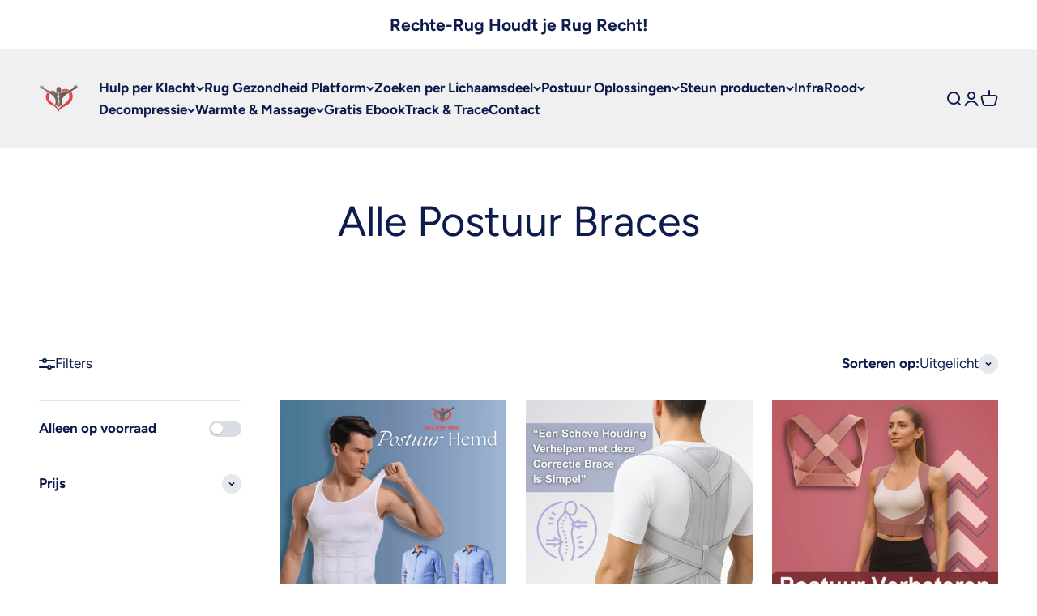

--- FILE ---
content_type: text/html; charset=utf-8
request_url: https://rechte-rug.nl/collections/alle-rug-braces
body_size: 94416
content:
<!doctype html>

<html class="no-js" lang="nl" dir="ltr">
  <head>
<!-- Google Tag Manager -->
<script>(function(w,d,s,l,i){w[l]=w[l]||[];w[l].push({'gtm.start':
new Date().getTime(),event:'gtm.js'});var f=d.getElementsByTagName(s)[0],
j=d.createElement(s),dl=l!='dataLayer'?'&l='+l:'';j.async=true;j.src=
'https://www.googletagmanager.com/gtm.js?id='+i+dl;f.parentNode.insertBefore(j,f);
})(window,document,'script','dataLayer','GTM-PTMRZ5N');</script>
<!-- End Google Tag Manager -->

    
    <meta charset="utf-8">
    <meta name="viewport" content="width=device-width, initial-scale=1.0, height=device-height, minimum-scale=1.0, maximum-scale=1.0">
    <meta name="theme-color" content="#f0f0f0">

    <title>Alle Postuur Braces </title> 
 	<!-- EGGFLOW SCRIPT START --><script src="/apps/shop-secure/scripts/secure.js?tid=5f7c8c47ef757" async></script><!-- EGGFLOW SCRIPT END --><link rel="canonical" href="https://rechte-rug.nl/collections/alle-rug-braces"><link rel="shortcut icon" href="//rechte-rug.nl/cdn/shop/files/RR_logo_transparant1_9d6a4d44-96dc-403c-b395-d78cb4fb9998.png?v=1690911397&width=96">
      <link rel="apple-touch-icon" href="//rechte-rug.nl/cdn/shop/files/RR_logo_transparant1_9d6a4d44-96dc-403c-b395-d78cb4fb9998.png?v=1690911397&width=180"><link rel="preconnect" href="https://cdn.shopify.com">
    <link rel="preconnect" href="https://fonts.shopifycdn.com" crossorigin>
    <link rel="dns-prefetch" href="https://productreviews.shopifycdn.com"><link rel="modulepreload" href="//rechte-rug.nl/cdn/shop/t/21/assets/vendor.min.js?v=56430842210900357591701775282" as="script">
    <link rel="modulepreload" href="//rechte-rug.nl/cdn/shop/t/21/assets/theme.js?v=4177304110356963861734863339" as="script">
    <link rel="modulepreload" href="//rechte-rug.nl/cdn/shop/t/21/assets/sections.js?v=122156414444561923921734864936" as="script"><link rel="preload" href="//rechte-rug.nl/cdn/fonts/figtree/figtree_n4.3c0838aba1701047e60be6a99a1b0a40ce9b8419.woff2" as="font" type="font/woff2" crossorigin><link rel="preload" href="//rechte-rug.nl/cdn/fonts/figtree/figtree_n4.3c0838aba1701047e60be6a99a1b0a40ce9b8419.woff2" as="font" type="font/woff2" crossorigin><meta property="og:type" content="website">
  <meta property="og:title" content="Alle Postuur Braces"><meta property="og:image" content="http://rechte-rug.nl/cdn/shop/files/2D-Transparent-FILE_3.1_de72a2fd-a1ef-4f9f-8684-1b3dea504d4a.jpg?v=1629903906&width=2048">
  <meta property="og:image:secure_url" content="https://rechte-rug.nl/cdn/shop/files/2D-Transparent-FILE_3.1_de72a2fd-a1ef-4f9f-8684-1b3dea504d4a.jpg?v=1629903906&width=2048">
  <meta property="og:image:width" content="2462">
  <meta property="og:image:height" content="1359"><meta property="og:url" content="https://rechte-rug.nl/collections/alle-rug-braces">
<meta property="og:site_name" content="Rechte-Rug"><meta name="twitter:card" content="summary"><meta name="twitter:title" content="Alle Postuur Braces">
  <meta name="twitter:description" content=""><meta name="twitter:image" content="https://rechte-rug.nl/cdn/shop/files/2D-Transparent-FILE_3.1_de72a2fd-a1ef-4f9f-8684-1b3dea504d4a.jpg?crop=center&height=1200&v=1629903906&width=1200">
  <meta name="twitter:image:alt" content="">


  <script type="application/ld+json">
  {
    "@context": "https://schema.org",
    "@type": "BreadcrumbList",
  "itemListElement": [{
      "@type": "ListItem",
      "position": 1,
      "name": "Start",
      "item": "https://rechte-rug.nl"
    },{
          "@type": "ListItem",
          "position": 2,
          "name": "Alle Postuur Braces",
          "item": "https://rechte-rug.nl/collections/alle-rug-braces"
        }]
  }
  </script>

<style>/* Typography (heading) */
  @font-face {
  font-family: Figtree;
  font-weight: 400;
  font-style: normal;
  font-display: fallback;
  src: url("//rechte-rug.nl/cdn/fonts/figtree/figtree_n4.3c0838aba1701047e60be6a99a1b0a40ce9b8419.woff2") format("woff2"),
       url("//rechte-rug.nl/cdn/fonts/figtree/figtree_n4.c0575d1db21fc3821f17fd6617d3dee552312137.woff") format("woff");
}

@font-face {
  font-family: Figtree;
  font-weight: 400;
  font-style: italic;
  font-display: fallback;
  src: url("//rechte-rug.nl/cdn/fonts/figtree/figtree_i4.89f7a4275c064845c304a4cf8a4a586060656db2.woff2") format("woff2"),
       url("//rechte-rug.nl/cdn/fonts/figtree/figtree_i4.6f955aaaafc55a22ffc1f32ecf3756859a5ad3e2.woff") format("woff");
}

/* Typography (body) */
  @font-face {
  font-family: Figtree;
  font-weight: 400;
  font-style: normal;
  font-display: fallback;
  src: url("//rechte-rug.nl/cdn/fonts/figtree/figtree_n4.3c0838aba1701047e60be6a99a1b0a40ce9b8419.woff2") format("woff2"),
       url("//rechte-rug.nl/cdn/fonts/figtree/figtree_n4.c0575d1db21fc3821f17fd6617d3dee552312137.woff") format("woff");
}

@font-face {
  font-family: Figtree;
  font-weight: 400;
  font-style: italic;
  font-display: fallback;
  src: url("//rechte-rug.nl/cdn/fonts/figtree/figtree_i4.89f7a4275c064845c304a4cf8a4a586060656db2.woff2") format("woff2"),
       url("//rechte-rug.nl/cdn/fonts/figtree/figtree_i4.6f955aaaafc55a22ffc1f32ecf3756859a5ad3e2.woff") format("woff");
}

@font-face {
  font-family: Figtree;
  font-weight: 700;
  font-style: normal;
  font-display: fallback;
  src: url("//rechte-rug.nl/cdn/fonts/figtree/figtree_n7.2fd9bfe01586148e644724096c9d75e8c7a90e55.woff2") format("woff2"),
       url("//rechte-rug.nl/cdn/fonts/figtree/figtree_n7.ea05de92d862f9594794ab281c4c3a67501ef5fc.woff") format("woff");
}

@font-face {
  font-family: Figtree;
  font-weight: 700;
  font-style: italic;
  font-display: fallback;
  src: url("//rechte-rug.nl/cdn/fonts/figtree/figtree_i7.06add7096a6f2ab742e09ec7e498115904eda1fe.woff2") format("woff2"),
       url("//rechte-rug.nl/cdn/fonts/figtree/figtree_i7.ee584b5fcaccdbb5518c0228158941f8df81b101.woff") format("woff");
}

:root {
    /**
     * ---------------------------------------------------------------------
     * SPACING VARIABLES
     *
     * We are using a spacing inspired from frameworks like Tailwind CSS.
     * ---------------------------------------------------------------------
     */
    --spacing-0-5: 0.125rem; /* 2px */
    --spacing-1: 0.25rem; /* 4px */
    --spacing-1-5: 0.375rem; /* 6px */
    --spacing-2: 0.5rem; /* 8px */
    --spacing-2-5: 0.625rem; /* 10px */
    --spacing-3: 0.75rem; /* 12px */
    --spacing-3-5: 0.875rem; /* 14px */
    --spacing-4: 1rem; /* 16px */
    --spacing-4-5: 1.125rem; /* 18px */
    --spacing-5: 1.25rem; /* 20px */
    --spacing-5-5: 1.375rem; /* 22px */
    --spacing-6: 1.5rem; /* 24px */
    --spacing-6-5: 1.625rem; /* 26px */
    --spacing-7: 1.75rem; /* 28px */
    --spacing-7-5: 1.875rem; /* 30px */
    --spacing-8: 2rem; /* 32px */
    --spacing-8-5: 2.125rem; /* 34px */
    --spacing-9: 2.25rem; /* 36px */
    --spacing-9-5: 2.375rem; /* 38px */
    --spacing-10: 2.5rem; /* 40px */
    --spacing-11: 2.75rem; /* 44px */
    --spacing-12: 3rem; /* 48px */
    --spacing-14: 3.5rem; /* 56px */
    --spacing-16: 4rem; /* 64px */
    --spacing-18: 4.5rem; /* 72px */
    --spacing-20: 5rem; /* 80px */
    --spacing-24: 6rem; /* 96px */
    --spacing-28: 7rem; /* 112px */
    --spacing-32: 8rem; /* 128px */
    --spacing-36: 9rem; /* 144px */
    --spacing-40: 10rem; /* 160px */
    --spacing-44: 11rem; /* 176px */
    --spacing-48: 12rem; /* 192px */
    --spacing-52: 13rem; /* 208px */
    --spacing-56: 14rem; /* 224px */
    --spacing-60: 15rem; /* 240px */
    --spacing-64: 16rem; /* 256px */
    --spacing-72: 18rem; /* 288px */
    --spacing-80: 20rem; /* 320px */
    --spacing-96: 24rem; /* 384px */

    /* Container */
    --container-max-width: 1600px;
    --container-narrow-max-width: 1350px;
    --container-gutter: var(--spacing-5);
    --section-outer-spacing-block: var(--spacing-12);
    --section-inner-max-spacing-block: var(--spacing-10);
    --section-inner-spacing-inline: var(--container-gutter);
    --section-stack-spacing-block: var(--spacing-8);

    /* Grid gutter */
    --grid-gutter: var(--spacing-5);

    /* Product list settings */
    --product-list-row-gap: var(--spacing-8);
    --product-list-column-gap: var(--grid-gutter);

    /* Form settings */
    --input-gap: var(--spacing-2);
    --input-height: 2.625rem;
    --input-padding-inline: var(--spacing-4);

    /* Other sizes */
    --sticky-area-height: calc(var(--sticky-announcement-bar-enabled, 0) * var(--announcement-bar-height, 0px) + var(--sticky-header-enabled, 0) * var(--header-height, 0px));

    /* RTL support */
    --transform-logical-flip: 1;
    --transform-origin-start: left;
    --transform-origin-end: right;

    /**
     * ---------------------------------------------------------------------
     * TYPOGRAPHY
     * ---------------------------------------------------------------------
     */

    /* Font properties */
    --heading-font-family: Figtree, sans-serif;
    --heading-font-weight: 400;
    --heading-font-style: normal;
    --heading-text-transform: normal;
    --heading-letter-spacing: -0.02em;
    --text-font-family: Figtree, sans-serif;
    --text-font-weight: 400;
    --text-font-style: normal;
    --text-letter-spacing: 0.0em;

    /* Font sizes */
    --text-h0: 2.5rem;
    --text-h1: 1.75rem;
    --text-h2: 1.5rem;
    --text-h3: 1.375rem;
    --text-h4: 1.125rem;
    --text-h5: 1.125rem;
    --text-h6: 1rem;
    --text-xs: 0.6875rem;
    --text-sm: 0.75rem;
    --text-base: 0.875rem;
    --text-lg: 1.125rem;

    /**
     * ---------------------------------------------------------------------
     * COLORS
     * ---------------------------------------------------------------------
     */

    /* Color settings */--accent: 14 27 77;
    --text-primary: 14 27 77;
    --background-primary: 255 255 255;
    --dialog-background: 255 255 255;
    --border-color: var(--text-color, var(--text-primary)) / 0.12;

    /* Button colors */
    --button-background-primary: 14 27 77;
    --button-text-primary: 255 255 255;
    --button-background-secondary: 14 27 77;
    --button-text-secondary: 255 255 255;

    /* Status colors */
    --success-background: 224 244 232;
    --success-text: 0 163 65;
    --warning-background: 255 246 233;
    --warning-text: 255 183 74;
    --error-background: 255 246 233;
    --error-text: 255 183 74;

    /* Product colors */
    --on-sale-text: 78 78 78;
    --on-sale-badge-background: 78 78 78;
    --on-sale-badge-text: 255 255 255;
    --sold-out-badge-background: 0 0 0;
    --sold-out-badge-text: 255 255 255;
    --primary-badge-background: 128 60 238;
    --primary-badge-text: 255 255 255;
    --star-color: 255 183 74;
    --product-card-background: 255 255 255;
    --product-card-text: 14 27 77;

    /* Header colors */
    --header-background: 240 240 240;
    --header-text: 14 27 77;

    /* Footer colors */
    --footer-background: 251 251 251;
    --footer-text: 14 27 77;

    /* Rounded variables (used for border radius) */
    --rounded-xs: 0.25rem;
    --rounded-sm: 0.375rem;
    --rounded: 0.75rem;
    --rounded-lg: 1.5rem;
    --rounded-full: 9999px;

    --rounded-button: 0.0rem;
    --rounded-input: 0.5rem;

    /* Box shadow */
    --shadow-sm: 0 2px 8px rgb(var(--text-primary) / 0.1);
    --shadow: 0 5px 15px rgb(var(--text-primary) / 0.1);
    --shadow-md: 0 5px 30px rgb(var(--text-primary) / 0.1);
    --shadow-block: 0px 18px 50px rgb(var(--text-primary) / 0.1);

    /**
     * ---------------------------------------------------------------------
     * OTHER
     * ---------------------------------------------------------------------
     */

    --cursor-close-svg-url: url(//rechte-rug.nl/cdn/shop/t/21/assets/cursor-close.svg?v=147174565022153725511701775305);
    --cursor-zoom-in-svg-url: url(//rechte-rug.nl/cdn/shop/t/21/assets/cursor-zoom-in.svg?v=154953035094101115921701775305);
    --cursor-zoom-out-svg-url: url(//rechte-rug.nl/cdn/shop/t/21/assets/cursor-zoom-out.svg?v=16155520337305705181701775306);
    --checkmark-svg-url: url(//rechte-rug.nl/cdn/shop/t/21/assets/checkmark.svg?v=77552481021870063511701775305);
  }

  [dir="rtl"]:root {
    /* RTL support */
    --transform-logical-flip: -1;
    --transform-origin-start: right;
    --transform-origin-end: left;
  }

  @media screen and (min-width: 700px) {
    :root {
      /* Typography (font size) */
      --text-h0: 3.25rem;
      --text-h1: 2.25rem;
      --text-h2: 1.75rem;
      --text-h3: 1.625rem;
      --text-h4: 1.25rem;
      --text-h5: 1.25rem;
      --text-h6: 1.125rem;

      --text-xs: 0.8125rem;
      --text-sm: 0.9375rem;
      --text-base: 1.0625rem;
      --text-lg: 1.3125rem;

      /* Spacing */
      --container-gutter: 2rem;
      --section-outer-spacing-block: var(--spacing-16);
      --section-inner-max-spacing-block: var(--spacing-12);
      --section-inner-spacing-inline: var(--spacing-12);
      --section-stack-spacing-block: var(--spacing-12);

      /* Grid gutter */
      --grid-gutter: var(--spacing-6);

      /* Product list settings */
      --product-list-row-gap: var(--spacing-12);

      /* Form settings */
      --input-gap: 1rem;
      --input-height: 3.125rem;
      --input-padding-inline: var(--spacing-5);
    }
  }

  @media screen and (min-width: 1000px) {
    :root {
      /* Spacing settings */
      --container-gutter: var(--spacing-12);
      --section-outer-spacing-block: var(--spacing-18);
      --section-inner-max-spacing-block: var(--spacing-16);
      --section-inner-spacing-inline: var(--spacing-16);
      --section-stack-spacing-block: var(--spacing-12);
    }
  }

  @media screen and (min-width: 1150px) {
    :root {
      /* Spacing settings */
      --container-gutter: var(--spacing-12);
      --section-outer-spacing-block: var(--spacing-20);
      --section-inner-max-spacing-block: var(--spacing-16);
      --section-inner-spacing-inline: var(--spacing-16);
      --section-stack-spacing-block: var(--spacing-12);
    }
  }

  @media screen and (min-width: 1400px) {
    :root {
      /* Typography (font size) */
      --text-h0: 4rem;
      --text-h1: 3rem;
      --text-h2: 2.5rem;
      --text-h3: 1.75rem;
      --text-h4: 1.5rem;
      --text-h5: 1.25rem;
      --text-h6: 1.25rem;

      --section-outer-spacing-block: var(--spacing-24);
      --section-inner-max-spacing-block: var(--spacing-18);
      --section-inner-spacing-inline: var(--spacing-18);
    }
  }

  @media screen and (min-width: 1600px) {
    :root {
      --section-outer-spacing-block: var(--spacing-24);
      --section-inner-max-spacing-block: var(--spacing-20);
      --section-inner-spacing-inline: var(--spacing-20);
    }
  }

  /**
   * ---------------------------------------------------------------------
   * LIQUID DEPENDANT CSS
   *
   * Our main CSS is Liquid free, but some very specific features depend on
   * theme settings, so we have them here
   * ---------------------------------------------------------------------
   */@media screen and (pointer: fine) {
        .button:not([disabled]):hover, .btn:not([disabled]):hover, .shopify-payment-button__button--unbranded:not([disabled]):hover {
          --button-background-opacity: 0.85;
        }

        .button--subdued:not([disabled]):hover {
          --button-background: var(--text-color) / .05 !important;
        }
      }</style><script>
  document.documentElement.classList.replace('no-js', 'js');

  // This allows to expose several variables to the global scope, to be used in scripts
  window.themeVariables = {
    settings: {
      showPageTransition: true,
      headingApparition: "split_fade",
      pageType: "collection",
      moneyFormat: "{{amount_with_comma_separator}}",
      moneyWithCurrencyFormat: "{{amount_with_comma_separator}} EUR",
      currencyCodeEnabled: false,
      cartType: "popover",
      showDiscount: true,
      discountMode: "saving"
    },

    strings: {
      accessibilityClose: "Sluiten",
      accessibilityNext: "Volgende",
      accessibilityPrevious: "Vorige",
      addToCartButton: "Toevoegen aan winkelwagen",
      soldOutButton: "Uitverkocht",
      preOrderButton: "Vooruitbestellen",
      unavailableButton: "Niet beschikbaar",
      closeGallery: "Galerie sluiten",
      zoomGallery: "In-\/uitzoomen",
      errorGallery: "Afbeelding kan niet worden geladen",
      soldOutBadge: "Uitverkocht",
      discountBadge: "Bespaar @@",
      sku: "SKU:",
      searchNoResults: "Helaas niet gevonden, stuur ons een bericht en we helpen u verder..",
      addOrderNote: "Bestelnotitie toevoegen",
      editOrderNote: "Bestelnotitie bewerken",
      shippingEstimatorNoResults: "Sorry, we verzenden niet naar je adres.",
      shippingEstimatorOneResult: "Er is één verzendtarief voor je adres:",
      shippingEstimatorMultipleResults: "Er zijn meerdere verzendtarieven voor je adres:",
      shippingEstimatorError: "Er zijn een of meer fouten opgetreden bij het ophalen van de verzendtarieven:"
    },

    breakpoints: {
      'sm': 'screen and (min-width: 700px)',
      'md': 'screen and (min-width: 1000px)',
      'lg': 'screen and (min-width: 1150px)',
      'xl': 'screen and (min-width: 1400px)',

      'sm-max': 'screen and (max-width: 699px)',
      'md-max': 'screen and (max-width: 999px)',
      'lg-max': 'screen and (max-width: 1149px)',
      'xl-max': 'screen and (max-width: 1399px)'
    }
  };window.addEventListener('DOMContentLoaded', () => {
      const isReloaded = (window.performance.navigation && window.performance.navigation.type === 1) || window.performance.getEntriesByType('navigation').map((nav) => nav.type).includes('reload');

      if ('animate' in document.documentElement && window.matchMedia('(prefers-reduced-motion: no-preference)').matches && document.referrer.includes(location.host) && !isReloaded) {
        document.body.animate({opacity: [0, 1]}, {duration: 115, fill: 'forwards'});
      }
    });

    window.addEventListener('pageshow', (event) => {
      document.body.classList.remove('page-transition');

      if (event.persisted) {
        document.body.animate({opacity: [0, 1]}, {duration: 0, fill: 'forwards'});
      }
    });// For detecting native share
  document.documentElement.classList.add(`native-share--${navigator.share ? 'enabled' : 'disabled'}`);</script><script type="module" src="//rechte-rug.nl/cdn/shop/t/21/assets/vendor.min.js?v=56430842210900357591701775282"></script>
    <script type="module" src="//rechte-rug.nl/cdn/shop/t/21/assets/theme.js?v=4177304110356963861734863339"></script>
    <script type="module" src="//rechte-rug.nl/cdn/shop/t/21/assets/sections.js?v=122156414444561923921734864936"></script>

  <script>window.performance && window.performance.mark && window.performance.mark('shopify.content_for_header.start');</script><meta name="google-site-verification" content="FB4QM1qW1ysS0YWIgAFLSn8gITiKDwyfLHG0rFfKWXg">
<meta id="shopify-digital-wallet" name="shopify-digital-wallet" content="/48571089059/digital_wallets/dialog">
<meta name="shopify-checkout-api-token" content="5cff6cb58a2377f17f15bb7585c4359a">
<meta id="in-context-paypal-metadata" data-shop-id="48571089059" data-venmo-supported="false" data-environment="production" data-locale="nl_NL" data-paypal-v4="true" data-currency="EUR">
<link rel="alternate" type="application/atom+xml" title="Feed" href="/collections/alle-rug-braces.atom" />
<link rel="alternate" hreflang="x-default" href="https://rechte-rug.nl/collections/alle-rug-braces">
<link rel="alternate" hreflang="nl" href="https://rechte-rug.nl/collections/alle-rug-braces">
<link rel="alternate" hreflang="de" href="https://rechte-rug.nl/de/collections/alle-rug-braces">
<link rel="alternate" type="application/json+oembed" href="https://rechte-rug.nl/collections/alle-rug-braces.oembed">
<script async="async" src="/checkouts/internal/preloads.js?locale=nl-NL"></script>
<script id="shopify-features" type="application/json">{"accessToken":"5cff6cb58a2377f17f15bb7585c4359a","betas":["rich-media-storefront-analytics"],"domain":"rechte-rug.nl","predictiveSearch":true,"shopId":48571089059,"locale":"nl"}</script>
<script>var Shopify = Shopify || {};
Shopify.shop = "krommerug.myshopify.com";
Shopify.locale = "nl";
Shopify.currency = {"active":"EUR","rate":"1.0"};
Shopify.country = "NL";
Shopify.theme = {"name":"Impact","id":156053995863,"schema_name":"Impact","schema_version":"4.0.2","theme_store_id":null,"role":"main"};
Shopify.theme.handle = "null";
Shopify.theme.style = {"id":null,"handle":null};
Shopify.cdnHost = "rechte-rug.nl/cdn";
Shopify.routes = Shopify.routes || {};
Shopify.routes.root = "/";</script>
<script type="module">!function(o){(o.Shopify=o.Shopify||{}).modules=!0}(window);</script>
<script>!function(o){function n(){var o=[];function n(){o.push(Array.prototype.slice.apply(arguments))}return n.q=o,n}var t=o.Shopify=o.Shopify||{};t.loadFeatures=n(),t.autoloadFeatures=n()}(window);</script>
<script id="shop-js-analytics" type="application/json">{"pageType":"collection"}</script>
<script defer="defer" async type="module" src="//rechte-rug.nl/cdn/shopifycloud/shop-js/modules/v2/client.init-shop-cart-sync_C6i3jkHJ.nl.esm.js"></script>
<script defer="defer" async type="module" src="//rechte-rug.nl/cdn/shopifycloud/shop-js/modules/v2/chunk.common_BswcWXXM.esm.js"></script>
<script type="module">
  await import("//rechte-rug.nl/cdn/shopifycloud/shop-js/modules/v2/client.init-shop-cart-sync_C6i3jkHJ.nl.esm.js");
await import("//rechte-rug.nl/cdn/shopifycloud/shop-js/modules/v2/chunk.common_BswcWXXM.esm.js");

  window.Shopify.SignInWithShop?.initShopCartSync?.({"fedCMEnabled":true,"windoidEnabled":true});

</script>
<script>(function() {
  var isLoaded = false;
  function asyncLoad() {
    if (isLoaded) return;
    isLoaded = true;
    var urls = ["https:\/\/cdn.eggflow.com\/v1\/en_US\/restriction.js?init=5f7c8c47ef757\u0026app=block_country\u0026shop=krommerug.myshopify.com","https:\/\/static.klaviyo.com\/onsite\/js\/klaviyo.js?company_id=TgdmhD\u0026shop=krommerug.myshopify.com","https:\/\/static.klaviyo.com\/onsite\/js\/klaviyo.js?company_id=TgdmhD\u0026shop=krommerug.myshopify.com","https:\/\/cdncozyantitheft.addons.business\/js\/script_tags\/krommerug\/XKCbHbw5zv48PRM91F7FYhZbWn0RTgqo.js?shop=krommerug.myshopify.com","https:\/\/s3.eu-west-1.amazonaws.com\/production-klarna-il-shopify-osm\/a6c5e37d3b587ca7438f15aa90b429b47085a035\/krommerug.myshopify.com-1708614874603.js?shop=krommerug.myshopify.com"];
    for (var i = 0; i < urls.length; i++) {
      var s = document.createElement('script');
      s.type = 'text/javascript';
      s.async = true;
      s.src = urls[i];
      var x = document.getElementsByTagName('script')[0];
      x.parentNode.insertBefore(s, x);
    }
  };
  if(window.attachEvent) {
    window.attachEvent('onload', asyncLoad);
  } else {
    window.addEventListener('load', asyncLoad, false);
  }
})();</script>
<script id="__st">var __st={"a":48571089059,"offset":3600,"reqid":"9b6d2a88-b24e-4ff4-9ebb-640d991bb1a4-1768898213","pageurl":"rechte-rug.nl\/collections\/alle-rug-braces","u":"62d10ff7d284","p":"collection","rtyp":"collection","rid":287318802595};</script>
<script>window.ShopifyPaypalV4VisibilityTracking = true;</script>
<script id="captcha-bootstrap">!function(){'use strict';const t='contact',e='account',n='new_comment',o=[[t,t],['blogs',n],['comments',n],[t,'customer']],c=[[e,'customer_login'],[e,'guest_login'],[e,'recover_customer_password'],[e,'create_customer']],r=t=>t.map((([t,e])=>`form[action*='/${t}']:not([data-nocaptcha='true']) input[name='form_type'][value='${e}']`)).join(','),a=t=>()=>t?[...document.querySelectorAll(t)].map((t=>t.form)):[];function s(){const t=[...o],e=r(t);return a(e)}const i='password',u='form_key',d=['recaptcha-v3-token','g-recaptcha-response','h-captcha-response',i],f=()=>{try{return window.sessionStorage}catch{return}},m='__shopify_v',_=t=>t.elements[u];function p(t,e,n=!1){try{const o=window.sessionStorage,c=JSON.parse(o.getItem(e)),{data:r}=function(t){const{data:e,action:n}=t;return t[m]||n?{data:e,action:n}:{data:t,action:n}}(c);for(const[e,n]of Object.entries(r))t.elements[e]&&(t.elements[e].value=n);n&&o.removeItem(e)}catch(o){console.error('form repopulation failed',{error:o})}}const l='form_type',E='cptcha';function T(t){t.dataset[E]=!0}const w=window,h=w.document,L='Shopify',v='ce_forms',y='captcha';let A=!1;((t,e)=>{const n=(g='f06e6c50-85a8-45c8-87d0-21a2b65856fe',I='https://cdn.shopify.com/shopifycloud/storefront-forms-hcaptcha/ce_storefront_forms_captcha_hcaptcha.v1.5.2.iife.js',D={infoText:'Beschermd door hCaptcha',privacyText:'Privacy',termsText:'Voorwaarden'},(t,e,n)=>{const o=w[L][v],c=o.bindForm;if(c)return c(t,g,e,D).then(n);var r;o.q.push([[t,g,e,D],n]),r=I,A||(h.body.append(Object.assign(h.createElement('script'),{id:'captcha-provider',async:!0,src:r})),A=!0)});var g,I,D;w[L]=w[L]||{},w[L][v]=w[L][v]||{},w[L][v].q=[],w[L][y]=w[L][y]||{},w[L][y].protect=function(t,e){n(t,void 0,e),T(t)},Object.freeze(w[L][y]),function(t,e,n,w,h,L){const[v,y,A,g]=function(t,e,n){const i=e?o:[],u=t?c:[],d=[...i,...u],f=r(d),m=r(i),_=r(d.filter((([t,e])=>n.includes(e))));return[a(f),a(m),a(_),s()]}(w,h,L),I=t=>{const e=t.target;return e instanceof HTMLFormElement?e:e&&e.form},D=t=>v().includes(t);t.addEventListener('submit',(t=>{const e=I(t);if(!e)return;const n=D(e)&&!e.dataset.hcaptchaBound&&!e.dataset.recaptchaBound,o=_(e),c=g().includes(e)&&(!o||!o.value);(n||c)&&t.preventDefault(),c&&!n&&(function(t){try{if(!f())return;!function(t){const e=f();if(!e)return;const n=_(t);if(!n)return;const o=n.value;o&&e.removeItem(o)}(t);const e=Array.from(Array(32),(()=>Math.random().toString(36)[2])).join('');!function(t,e){_(t)||t.append(Object.assign(document.createElement('input'),{type:'hidden',name:u})),t.elements[u].value=e}(t,e),function(t,e){const n=f();if(!n)return;const o=[...t.querySelectorAll(`input[type='${i}']`)].map((({name:t})=>t)),c=[...d,...o],r={};for(const[a,s]of new FormData(t).entries())c.includes(a)||(r[a]=s);n.setItem(e,JSON.stringify({[m]:1,action:t.action,data:r}))}(t,e)}catch(e){console.error('failed to persist form',e)}}(e),e.submit())}));const S=(t,e)=>{t&&!t.dataset[E]&&(n(t,e.some((e=>e===t))),T(t))};for(const o of['focusin','change'])t.addEventListener(o,(t=>{const e=I(t);D(e)&&S(e,y())}));const B=e.get('form_key'),M=e.get(l),P=B&&M;t.addEventListener('DOMContentLoaded',(()=>{const t=y();if(P)for(const e of t)e.elements[l].value===M&&p(e,B);[...new Set([...A(),...v().filter((t=>'true'===t.dataset.shopifyCaptcha))])].forEach((e=>S(e,t)))}))}(h,new URLSearchParams(w.location.search),n,t,e,['guest_login'])})(!0,!0)}();</script>
<script integrity="sha256-4kQ18oKyAcykRKYeNunJcIwy7WH5gtpwJnB7kiuLZ1E=" data-source-attribution="shopify.loadfeatures" defer="defer" src="//rechte-rug.nl/cdn/shopifycloud/storefront/assets/storefront/load_feature-a0a9edcb.js" crossorigin="anonymous"></script>
<script data-source-attribution="shopify.dynamic_checkout.dynamic.init">var Shopify=Shopify||{};Shopify.PaymentButton=Shopify.PaymentButton||{isStorefrontPortableWallets:!0,init:function(){window.Shopify.PaymentButton.init=function(){};var t=document.createElement("script");t.src="https://rechte-rug.nl/cdn/shopifycloud/portable-wallets/latest/portable-wallets.nl.js",t.type="module",document.head.appendChild(t)}};
</script>
<script data-source-attribution="shopify.dynamic_checkout.buyer_consent">
  function portableWalletsHideBuyerConsent(e){var t=document.getElementById("shopify-buyer-consent"),n=document.getElementById("shopify-subscription-policy-button");t&&n&&(t.classList.add("hidden"),t.setAttribute("aria-hidden","true"),n.removeEventListener("click",e))}function portableWalletsShowBuyerConsent(e){var t=document.getElementById("shopify-buyer-consent"),n=document.getElementById("shopify-subscription-policy-button");t&&n&&(t.classList.remove("hidden"),t.removeAttribute("aria-hidden"),n.addEventListener("click",e))}window.Shopify?.PaymentButton&&(window.Shopify.PaymentButton.hideBuyerConsent=portableWalletsHideBuyerConsent,window.Shopify.PaymentButton.showBuyerConsent=portableWalletsShowBuyerConsent);
</script>
<script data-source-attribution="shopify.dynamic_checkout.cart.bootstrap">document.addEventListener("DOMContentLoaded",(function(){function t(){return document.querySelector("shopify-accelerated-checkout-cart, shopify-accelerated-checkout")}if(t())Shopify.PaymentButton.init();else{new MutationObserver((function(e,n){t()&&(Shopify.PaymentButton.init(),n.disconnect())})).observe(document.body,{childList:!0,subtree:!0})}}));
</script>
<link id="shopify-accelerated-checkout-styles" rel="stylesheet" media="screen" href="https://rechte-rug.nl/cdn/shopifycloud/portable-wallets/latest/accelerated-checkout-backwards-compat.css" crossorigin="anonymous">
<style id="shopify-accelerated-checkout-cart">
        #shopify-buyer-consent {
  margin-top: 1em;
  display: inline-block;
  width: 100%;
}

#shopify-buyer-consent.hidden {
  display: none;
}

#shopify-subscription-policy-button {
  background: none;
  border: none;
  padding: 0;
  text-decoration: underline;
  font-size: inherit;
  cursor: pointer;
}

#shopify-subscription-policy-button::before {
  box-shadow: none;
}

      </style>

<script>window.performance && window.performance.mark && window.performance.mark('shopify.content_for_header.end');</script>
<link href="//rechte-rug.nl/cdn/shop/t/21/assets/theme.css?v=3857575244182503551701775282" rel="stylesheet" type="text/css" media="all" />


    

    
  
<!-- BEGIN app block: shopify://apps/simprosys-google-shopping-feed/blocks/core_settings_block/1f0b859e-9fa6-4007-97e8-4513aff5ff3b --><!-- BEGIN: GSF App Core Tags & Scripts by Simprosys Google Shopping Feed -->









<!-- END: GSF App Core Tags & Scripts by Simprosys Google Shopping Feed -->
<!-- END app block --><!-- BEGIN app block: shopify://apps/t-lab-ai-language-translate/blocks/custom_translations/b5b83690-efd4-434d-8c6a-a5cef4019faf --><!-- BEGIN app snippet: custom_translation_scripts --><script>
(()=>{var o=/\([0-9]+?\)$/,M=/\r?\n|\r|\t|\xa0|\u200B|\u200E|&nbsp;| /g,v=/<\/?[a-z][\s\S]*>/i,t=/^(https?:\/\/|\/\/)[^\s/$.?#].[^\s]*$/i,k=/\{\{\s*([a-zA-Z_]\w*)\s*\}\}/g,p=/\{\{\s*([a-zA-Z_]\w*)\s*\}\}/,r=/^(https:)?\/\/cdn\.shopify\.com\/(.+)\.(png|jpe?g|gif|webp|svgz?|bmp|tiff?|ico|avif)/i,e=/^(https:)?\/\/cdn\.shopify\.com/i,a=/\b(?:https?|ftp)?:?\/\/?[^\s\/]+\/[^\s]+\.(?:png|jpe?g|gif|webp|svgz?|bmp|tiff?|ico|avif)\b/i,I=/url\(['"]?(.*?)['"]?\)/,m="__label:",i=document.createElement("textarea"),u={t:["src","data-src","data-source","data-href","data-zoom","data-master","data-bg","base-src"],i:["srcset","data-srcset"],o:["href","data-href"],u:["href","data-href","data-src","data-zoom"]},g=new Set(["img","picture","button","p","a","input"]),h=16.67,s=function(n){return n.nodeType===Node.ELEMENT_NODE},c=function(n){return n.nodeType===Node.TEXT_NODE};function w(n){return r.test(n.trim())||a.test(n.trim())}function b(n){return(n=>(n=n.trim(),t.test(n)))(n)||e.test(n.trim())}var l=function(n){return!n||0===n.trim().length};function j(n){return i.innerHTML=n,i.value}function T(n){return A(j(n))}function A(n){return n.trim().replace(o,"").replace(M,"").trim()}var _=1e3;function D(n){n=n.trim().replace(M,"").replace(/&amp;/g,"&").replace(/&gt;/g,">").replace(/&lt;/g,"<").trim();return n.length>_?N(n):n}function E(n){return n.trim().toLowerCase().replace(/^https:/i,"")}function N(n){for(var t=5381,r=0;r<n.length;r++)t=(t<<5)+t^n.charCodeAt(r);return(t>>>0).toString(36)}function f(n){for(var t=document.createElement("template"),r=(t.innerHTML=n,["SCRIPT","IFRAME","OBJECT","EMBED","LINK","META"]),e=/^(on\w+|srcdoc|style)$/i,a=document.createTreeWalker(t.content,NodeFilter.SHOW_ELEMENT),i=a.nextNode();i;i=a.nextNode()){var o=i;if(r.includes(o.nodeName))o.remove();else for(var u=o.attributes.length-1;0<=u;--u)e.test(o.attributes[u].name)&&o.removeAttribute(o.attributes[u].name)}return t.innerHTML}function d(n,t,r){void 0===r&&(r=20);for(var e=n,a=0;e&&e.parentElement&&a<r;){for(var i=e.parentElement,o=0,u=t;o<u.length;o++)for(var s=u[o],c=0,l=s.l;c<l.length;c++){var f=l[c];switch(f.type){case"class":for(var d=0,v=i.classList;d<v.length;d++){var p=v[d];if(f.value.test(p))return s.label}break;case"id":if(i.id&&f.value.test(i.id))return s.label;break;case"attribute":if(i.hasAttribute(f.name)){if(!f.value)return s.label;var m=i.getAttribute(f.name);if(m&&f.value.test(m))return s.label}}}e=i,a++}return"unknown"}function y(n,t){var r,e,a;"function"==typeof window.fetch&&"AbortController"in window?(r=new AbortController,e=setTimeout(function(){return r.abort()},3e3),fetch(n,{credentials:"same-origin",signal:r.signal}).then(function(n){return clearTimeout(e),n.ok?n.json():Promise.reject(n)}).then(t).catch(console.error)):((a=new XMLHttpRequest).onreadystatechange=function(){4===a.readyState&&200===a.status&&t(JSON.parse(a.responseText))},a.open("GET",n,!0),a.timeout=3e3,a.send())}function O(){var l=/([^\s]+)\.(png|jpe?g|gif|webp|svgz?|bmp|tiff?|ico|avif)$/i,f=/_(\{width\}x*|\{width\}x\{height\}|\d{3,4}x\d{3,4}|\d{3,4}x|x\d{3,4}|pinco|icon|thumb|small|compact|medium|large|grande|original|master)(_crop_\w+)*(@[2-3]x)*(.progressive)*$/i,d=/^(https?|ftp|file):\/\//i;function r(n){var t,r="".concat(n.path).concat(n.v).concat(null!=(r=n.size)?r:"",".").concat(n.p);return n.m&&(r="".concat(n.path).concat(n.m,"/").concat(n.v).concat(null!=(t=n.size)?t:"",".").concat(n.p)),n.host&&(r="".concat(null!=(t=n.protocol)?t:"","//").concat(n.host).concat(r)),n.g&&(r+=n.g),r}return{h:function(n){var t=!0,r=(d.test(n)||n.startsWith("//")||(t=!1,n="https://example.com"+n),t);n.startsWith("//")&&(r=!1,n="https:"+n);try{new URL(n)}catch(n){return null}var e,a,i,o,u,s,n=new URL(n),c=n.pathname.split("/").filter(function(n){return n});return c.length<1||(a=c.pop(),e=null!=(e=c.pop())?e:null,null===(a=a.match(l)))?null:(s=a[1],a=a[2],i=s.match(f),o=s,(u=null)!==i&&(o=s.substring(0,i.index),u=i[0]),s=0<c.length?"/"+c.join("/")+"/":"/",{protocol:r?n.protocol:null,host:t?n.host:null,path:s,g:n.search,m:e,v:o,size:u,p:a,version:n.searchParams.get("v"),width:n.searchParams.get("width")})},T:r,S:function(n){return(n.m?"/".concat(n.m,"/"):"/").concat(n.v,".").concat(n.p)},M:function(n){return(n.m?"/".concat(n.m,"/"):"/").concat(n.v,".").concat(n.p,"?v=").concat(n.version||"0")},k:function(n,t){return r({protocol:t.protocol,host:t.host,path:t.path,g:t.g,m:t.m,v:t.v,size:n.size,p:t.p,version:t.version,width:t.width})}}}var x,S,C={},H={};function q(p,n){var m=new Map,g=new Map,i=new Map,r=new Map,e=new Map,a=new Map,o=new Map,u=function(n){return n.toLowerCase().replace(/[\s\W_]+/g,"")},s=new Set(n.A.map(u)),c=0,l=!1,f=!1,d=O();function v(n,t,r){s.has(u(n))||n&&t&&(r.set(n,t),l=!0)}function t(n,t){if(n&&n.trim()&&0!==m.size){var r=A(n),e=H[r];if(e&&(p.log("dictionary",'Overlapping text: "'.concat(n,'" related to html: "').concat(e,'"')),t)&&(n=>{if(n)for(var t=h(n.outerHTML),r=t._,e=(t.I||(r=0),n.parentElement),a=0;e&&a<5;){var i=h(e.outerHTML),o=i.I,i=i._;if(o){if(p.log("dictionary","Ancestor depth ".concat(a,": overlap score=").concat(i.toFixed(3),", base=").concat(r.toFixed(3))),r<i)return 1;if(i<r&&0<r)return}e=e.parentElement,a++}})(t))p.log("dictionary",'Skipping text translation for "'.concat(n,'" because an ancestor HTML translation exists'));else{e=m.get(r);if(e)return e;var a=n;if(a&&a.trim()&&0!==g.size){for(var i,o,u,s=g.entries(),c=s.next();!c.done;){var l=c.value[0],f=c.value[1],d=a.trim().match(l);if(d&&1<d.length){i=l,o=f,u=d;break}c=s.next()}if(i&&o&&u){var v=u.slice(1),t=o.match(k);if(t&&t.length===v.length)return t.reduce(function(n,t,r){return n.replace(t,v[r])},o)}}}}return null}function h(n){var r,e,a;return!n||!n.trim()||0===i.size?{I:null,_:0}:(r=D(n),a=0,(e=null)!=(n=i.get(r))?{I:n,_:1}:(i.forEach(function(n,t){-1!==t.indexOf(r)&&(t=r.length/t.length,a<t)&&(a=t,e=n)}),{I:e,_:a}))}function w(n){return n&&n.trim()&&0!==i.size&&(n=D(n),null!=(n=i.get(n)))?n:null}function b(n){if(n&&n.trim()&&0!==r.size){var t=E(n),t=r.get(t);if(t)return t;t=d.h(n);if(t){n=d.M(t).toLowerCase(),n=r.get(n);if(n)return n;n=d.S(t).toLowerCase(),t=r.get(n);if(t)return t}}return null}function T(n){return!n||!n.trim()||0===e.size||void 0===(n=e.get(A(n)))?null:n}function y(n){return!n||!n.trim()||0===a.size||void 0===(n=a.get(E(n)))?null:n}function x(n){var t;return!n||!n.trim()||0===o.size?null:null!=(t=o.get(A(n)))?t:(t=D(n),void 0!==(n=o.get(t))?n:null)}function S(){var n={j:m,D:g,N:i,O:r,C:e,H:a,q:o,L:l,R:c,F:C};return JSON.stringify(n,function(n,t){return t instanceof Map?Object.fromEntries(t.entries()):t})}return{J:function(n,t){v(n,t,m)},U:function(n,t){n&&t&&(n=new RegExp("^".concat(n,"$"),"s"),g.set(n,t),l=!0)},$:function(n,t){var r;n!==t&&(v((r=j(r=n).trim().replace(M,"").trim()).length>_?N(r):r,t,i),c=Math.max(c,n.length))},P:function(n,t){v(n,t,r),(n=d.h(n))&&(v(d.M(n).toLowerCase(),t,r),v(d.S(n).toLowerCase(),t,r))},G:function(n,t){v(n.replace("[img-alt]","").replace(M,"").trim(),t,e)},B:function(n,t){v(n,t,a)},W:function(n,t){f=!0,v(n,t,o)},V:function(){return p.log("dictionary","Translation dictionaries: ",S),i.forEach(function(n,r){m.forEach(function(n,t){r!==t&&-1!==r.indexOf(t)&&(C[t]=A(n),H[t]=r)})}),p.log("dictionary","appliedTextTranslations: ",JSON.stringify(C)),p.log("dictionary","overlappingTexts: ",JSON.stringify(H)),{L:l,Z:f,K:t,X:w,Y:b,nn:T,tn:y,rn:x}}}}function z(n,t,r){function f(n,t){t=n.split(t);return 2===t.length?t[1].trim()?t:[t[0]]:[n]}var d=q(r,t);return n.forEach(function(n){if(n){var c,l=n.name,n=n.value;if(l&&n){if("string"==typeof n)try{c=JSON.parse(n)}catch(n){return void r.log("dictionary","Invalid metafield JSON for "+l,function(){return String(n)})}else c=n;c&&Object.keys(c).forEach(function(e){if(e){var n,t,r,a=c[e];if(a)if(e!==a)if(l.includes("judge"))r=T(e),d.W(r,a);else if(e.startsWith("[img-alt]"))d.G(e,a);else if(e.startsWith("[img-src]"))n=E(e.replace("[img-src]","")),d.P(n,a);else if(v.test(e))d.$(e,a);else if(w(e))n=E(e),d.P(n,a);else if(b(e))r=E(e),d.B(r,a);else if("/"===(n=(n=e).trim())[0]&&"/"!==n[1]&&(r=E(e),d.B(r,a),r=T(e),d.J(r,a)),p.test(e))(s=(r=e).match(k))&&0<s.length&&(t=r.replace(/[-\/\\^$*+?.()|[\]]/g,"\\$&"),s.forEach(function(n){t=t.replace(n,"(.*)")}),d.U(t,a));else if(e.startsWith(m))r=a.replace(m,""),s=e.replace(m,""),d.J(T(s),r);else{if("product_tags"===l)for(var i=0,o=["_",":"];i<o.length;i++){var u=(n=>{if(e.includes(n)){var t=f(e,n),r=f(a,n);if(t.length===r.length)return t.forEach(function(n,t){n!==r[t]&&(d.J(T(n),r[t]),d.J(T("".concat(n,":")),"".concat(r[t],":")))}),{value:void 0}}})(o[i]);if("object"==typeof u)return u.value}var s=T(e);s!==a&&d.J(s,a)}}})}}}),d.V()}function L(y,x){var e=[{label:"judge-me",l:[{type:"class",value:/jdgm/i},{type:"id",value:/judge-me/i},{type:"attribute",name:"data-widget-name",value:/review_widget/i}]}],a=O();function S(r,n,e){n.forEach(function(n){var t=r.getAttribute(n);t&&(t=n.includes("href")?e.tn(t):e.K(t))&&r.setAttribute(n,t)})}function M(n,t,r){var e,a=n.getAttribute(t);a&&((e=i(a=E(a.split("&")[0]),r))?n.setAttribute(t,e):(e=r.tn(a))&&n.setAttribute(t,e))}function k(n,t,r){var e=n.getAttribute(t);e&&(e=((n,t)=>{var r=(n=n.split(",").filter(function(n){return null!=n&&""!==n.trim()}).map(function(n){var n=n.trim().split(/\s+/),t=n[0].split("?"),r=t[0],t=t[1],t=t?t.split("&"):[],e=((n,t)=>{for(var r=0;r<n.length;r++)if(t(n[r]))return n[r];return null})(t,function(n){return n.startsWith("v=")}),t=t.filter(function(n){return!n.startsWith("v=")}),n=n[1];return{url:r,version:e,en:t.join("&"),size:n}}))[0].url;if(r=i(r=n[0].version?"".concat(r,"?").concat(n[0].version):r,t)){var e=a.h(r);if(e)return n.map(function(n){var t=n.url,r=a.h(t);return r&&(t=a.k(r,e)),n.en&&(r=t.includes("?")?"&":"?",t="".concat(t).concat(r).concat(n.en)),t=n.size?"".concat(t," ").concat(n.size):t}).join(",")}})(e,r))&&n.setAttribute(t,e)}function i(n,t){var r=a.h(n);return null===r?null:(n=t.Y(n))?null===(n=a.h(n))?null:a.k(r,n):(n=a.S(r),null===(t=t.Y(n))||null===(n=a.h(t))?null:a.k(r,n))}function A(n,t,r){var e,a,i,o;r.an&&(e=n,a=r.on,u.o.forEach(function(n){var t=e.getAttribute(n);if(!t)return!1;!t.startsWith("/")||t.startsWith("//")||t.startsWith(a)||(t="".concat(a).concat(t),e.setAttribute(n,t))})),i=n,r=u.u.slice(),o=t,r.forEach(function(n){var t,r=i.getAttribute(n);r&&(w(r)?(t=o.Y(r))&&i.setAttribute(n,t):(t=o.tn(r))&&i.setAttribute(n,t))})}function _(t,r){var n,e,a,i,o;u.t.forEach(function(n){return M(t,n,r)}),u.i.forEach(function(n){return k(t,n,r)}),e="alt",a=r,(o=(n=t).getAttribute(e))&&((i=a.nn(o))?n.setAttribute(e,i):(i=a.K(o))&&n.setAttribute(e,i))}return{un:function(n){return!(!n||!s(n)||x.sn.includes((n=n).tagName.toLowerCase())||n.classList.contains("tl-switcher-container")||(n=n.parentNode)&&["SCRIPT","STYLE"].includes(n.nodeName.toUpperCase()))},cn:function(n){if(c(n)&&null!=(t=n.textContent)&&t.trim()){if(y.Z)if("judge-me"===d(n,e,5)){var t=y.rn(n.textContent);if(t)return void(n.textContent=j(t))}var r,t=y.K(n.textContent,n.parentElement||void 0);t&&(r=n.textContent.trim().replace(o,"").trim(),n.textContent=j(n.textContent.replace(r,t)))}},ln:function(n){if(!!l(n.textContent)||!n.innerHTML)return!1;if(y.Z&&"judge-me"===d(n,e,5)){var t=y.rn(n.innerHTML);if(t)return n.innerHTML=f(t),!0}t=y.X(n.innerHTML);return!!t&&(n.innerHTML=f(t),!0)},fn:function(n){var t,r,e,a,i,o,u,s,c,l;switch(S(n,["data-label","title"],y),n.tagName.toLowerCase()){case"span":S(n,["data-tooltip"],y);break;case"a":A(n,y,x);break;case"input":c=u=y,(l=(s=o=n).getAttribute("type"))&&("submit"===l||"button"===l)&&(l=s.getAttribute("value"),c=c.K(l))&&s.setAttribute("value",c),S(o,["placeholder"],u);break;case"textarea":S(n,["placeholder"],y);break;case"img":_(n,y);break;case"picture":for(var f=y,d=n.childNodes,v=0;v<d.length;v++){var p=d[v];if(p.tagName)switch(p.tagName.toLowerCase()){case"source":k(p,"data-srcset",f),k(p,"srcset",f);break;case"img":_(p,f)}}break;case"div":s=l=y,(u=o=c=n)&&(o=o.style.backgroundImage||o.getAttribute("data-bg")||"")&&"none"!==o&&(o=o.match(I))&&o[1]&&(o=o[1],s=s.Y(o))&&(u.style.backgroundImage='url("'.concat(s,'")')),a=c,i=l,["src","data-src","data-bg"].forEach(function(n){return M(a,n,i)}),["data-bgset"].forEach(function(n){return k(a,n,i)}),["data-href"].forEach(function(n){return S(a,[n],i)});break;case"button":r=y,(e=(t=n).getAttribute("value"))&&(r=r.K(e))&&t.setAttribute("value",r);break;case"iframe":e=y,(r=(t=n).getAttribute("src"))&&(e=e.tn(r))&&t.setAttribute("src",e);break;case"video":for(var m=n,g=y,h=["src"],w=0;w<h.length;w++){var b=h[w],T=m.getAttribute(b);T&&(T=g.tn(T))&&m.setAttribute(b,T)}}},getImageTranslation:function(n){return i(n,y)}}}function R(s,c,l){r=c.dn,e=new WeakMap;var r,e,a={add:function(n){var t=Date.now()+r;e.set(n,t)},has:function(n){var t=null!=(t=e.get(n))?t:0;return!(Date.now()>=t&&(e.delete(n),1))}},i=[],o=[],f=[],d=[],u=2*h,v=3*h;function p(n){var t,r,e;n&&(n.nodeType===Node.TEXT_NODE&&s.un(n.parentElement)?s.cn(n):s.un(n)&&(n=n,s.fn(n),t=g.has(n.tagName.toLowerCase())||(t=(t=n).getBoundingClientRect(),r=window.innerHeight||document.documentElement.clientHeight,e=window.innerWidth||document.documentElement.clientWidth,r=t.top<=r&&0<=t.top+t.height,e=t.left<=e&&0<=t.left+t.width,r&&e),a.has(n)||(t?i:o).push(n)))}function m(n){if(l.log("messageHandler","Processing element:",n),s.un(n)){var t=s.ln(n);if(a.add(n),!t){var r=n.childNodes;l.log("messageHandler","Child nodes:",r);for(var e=0;e<r.length;e++)p(r[e])}}}requestAnimationFrame(function n(){for(var t=performance.now();0<i.length;){var r=i.shift();if(r&&!a.has(r)&&m(r),performance.now()-t>=v)break}requestAnimationFrame(n)}),requestAnimationFrame(function n(){for(var t=performance.now();0<o.length;){var r=o.shift();if(r&&!a.has(r)&&m(r),performance.now()-t>=u)break}requestAnimationFrame(n)}),c.vn&&requestAnimationFrame(function n(){for(var t=performance.now();0<f.length;){var r=f.shift();if(r&&s.fn(r),performance.now()-t>=u)break}requestAnimationFrame(n)}),c.pn&&requestAnimationFrame(function n(){for(var t=performance.now();0<d.length;){var r=d.shift();if(r&&s.cn(r),performance.now()-t>=u)break}requestAnimationFrame(n)});var n={subtree:!0,childList:!0,attributes:c.vn,characterData:c.pn};new MutationObserver(function(n){l.log("observer","Observer:",n);for(var t=0;t<n.length;t++){var r=n[t];switch(r.type){case"childList":for(var e=r.addedNodes,a=0;a<e.length;a++)p(e[a]);var i=r.target.childNodes;if(i.length<=10)for(var o=0;o<i.length;o++)p(i[o]);break;case"attributes":var u=r.target;s.un(u)&&u&&f.push(u);break;case"characterData":c.pn&&(u=r.target)&&u.nodeType===Node.TEXT_NODE&&d.push(u)}}}).observe(document.documentElement,n)}void 0===window.TranslationLab&&(window.TranslationLab={}),window.TranslationLab.CustomTranslations=(x=(()=>{var a;try{a=window.localStorage.getItem("tlab_debug_mode")||null}catch(n){a=null}return{log:function(n,t){for(var r=[],e=2;e<arguments.length;e++)r[e-2]=arguments[e];!a||"observer"===n&&"all"===a||("all"===a||a===n||"custom"===n&&"custom"===a)&&(n=r.map(function(n){if("function"==typeof n)try{return n()}catch(n){return"Error generating parameter: ".concat(n.message)}return n}),console.log.apply(console,[t].concat(n)))}}})(),S=null,{init:function(n,t){n&&!n.isPrimaryLocale&&n.translationsMetadata&&n.translationsMetadata.length&&(0<(t=((n,t,r,e)=>{function a(n,t){for(var r=[],e=2;e<arguments.length;e++)r[e-2]=arguments[e];for(var a=0,i=r;a<i.length;a++){var o=i[a];if(o&&void 0!==o[n])return o[n]}return t}var i=window.localStorage.getItem("tlab_feature_options"),o=null;if(i)try{o=JSON.parse(i)}catch(n){e.log("dictionary","Invalid tlab_feature_options JSON",String(n))}var r=a("useMessageHandler",!0,o,i=r),u=a("messageHandlerCooldown",2e3,o,i),s=a("localizeUrls",!1,o,i),c=a("processShadowRoot",!1,o,i),l=a("attributesMutations",!1,o,i),f=a("processCharacterData",!1,o,i),d=a("excludedTemplates",[],o,i),o=a("phraseIgnoreList",[],o,i);return e.log("dictionary","useMessageHandler:",r),e.log("dictionary","messageHandlerCooldown:",u),e.log("dictionary","localizeUrls:",s),e.log("dictionary","processShadowRoot:",c),e.log("dictionary","attributesMutations:",l),e.log("dictionary","processCharacterData:",f),e.log("dictionary","excludedTemplates:",d),e.log("dictionary","phraseIgnoreList:",o),{sn:["html","head","meta","script","noscript","style","link","canvas","svg","g","path","ellipse","br","hr"],locale:n,on:t,gn:r,dn:u,an:s,hn:c,vn:l,pn:f,mn:d,A:o}})(n.locale,n.on,t,x)).mn.length&&t.mn.includes(n.template)||(n=z(n.translationsMetadata,t,x),S=L(n,t),n.L&&(t.gn&&R(S,t,x),window.addEventListener("DOMContentLoaded",function(){function e(n){n=/\/products\/(.+?)(\?.+)?$/.exec(n);return n?n[1]:null}var n,t,r,a;(a=document.querySelector(".cbb-frequently-bought-selector-label-name"))&&"true"!==a.getAttribute("translated")&&(n=e(window.location.pathname))&&(t="https://".concat(window.location.host,"/products/").concat(n,".json"),r="https://".concat(window.location.host).concat(window.Shopify.routes.root,"products/").concat(n,".json"),y(t,function(n){a.childNodes.forEach(function(t){t.textContent===n.product.title&&y(r,function(n){t.textContent!==n.product.title&&(t.textContent=n.product.title,a.setAttribute("translated","true"))})})}),document.querySelectorAll('[class*="cbb-frequently-bought-selector-link"]').forEach(function(t){var n,r;"true"!==t.getAttribute("translated")&&(n=t.getAttribute("href"))&&(r=e(n))&&y("https://".concat(window.location.host).concat(window.Shopify.routes.root,"products/").concat(r,".json"),function(n){t.textContent!==n.product.title&&(t.textContent=n.product.title,t.setAttribute("translated","true"))})}))}))))},getImageTranslation:function(n){return x.log("dictionary","translationManager: ",S),S?S.getImageTranslation(n):null}})})();
</script><!-- END app snippet -->

<script>
  (function() {
    var ctx = {
      locale: 'nl',
      isPrimaryLocale: true,
      rootUrl: '',
      translationsMetadata: [{},{"name":"images","value":{}},{"name":"custom-resource-uaeiyitmpl","value":{}},{"name":"custom-resource-9vkgaz1m58","value":{}}],
      template: "collection.depict",
    };
    var settings = null;
    TranslationLab.CustomTranslations.init(ctx, settings);
  })()
</script>


<!-- END app block --><!-- BEGIN app block: shopify://apps/chaty-chat-buttons-whatsapp/blocks/chaty/0aaf5812-760f-4dd7-be9b-cca564d8200b --><script
  type="text/javascript"
  async="true"
  src="https://cdn.chaty.app/pixel.js?id=2Tu3bNtd&shop=krommerug.myshopify.com"></script>

<!-- END app block --><!-- BEGIN app block: shopify://apps/t-lab-ai-language-translate/blocks/language_switcher/b5b83690-efd4-434d-8c6a-a5cef4019faf --><!-- BEGIN app snippet: switcher_styling -->

<link href="//cdn.shopify.com/extensions/019bb762-7264-7b99-8d86-32684349d784/content-translation-297/assets/advanced-switcher.css" rel="stylesheet" type="text/css" media="all" />

<style>
  .tl-switcher-container.tl-custom-position {
    border-width: 1px;
    border-style: solid;
    border-color: #000000;
    background-color: #ffffff;
  }

  .tl-custom-position.top-right {
    top: 55px;
    right: 20px;
    bottom: auto;
    left: auto;
  }

  .tl-custom-position.top-left {
    top: 55px;
    right: auto;
    bottom: auto;
    left: 20px;
  }

  .tl-custom-position.bottom-left {
    position: fixed;
    top: auto;
    right: auto;
    bottom: 20px;
    left: 20px;
  }

  .tl-custom-position.bottom-right {
    position: fixed;
    top: auto;
    right: 20px;
    bottom: 20px;
    left: auto;
  }

  .tl-custom-position > div {
    font-size: 14px;
    color: #5c5c5c;
  }

  .tl-custom-position .tl-label {
    color: #5c5c5c;
  }

  .tl-dropdown,
  .tl-overlay,
  .tl-options {
    display: none;
  }

  .tl-dropdown.bottom-right,
  .tl-dropdown.bottom-left {
    bottom: 100%;
    top: auto;
  }

  .tl-dropdown.top-right,
  .tl-dropdown.bottom-right {
    right: 0;
    left: auto;
  }

  .tl-options.bottom-right,
  .tl-options.bottom-left {
    bottom: 100%;
    top: auto;
  }

  .tl-options.top-right,
  .tl-options.bottom-right {
    right: 0;
    left: auto;
  }

  div:not(.tl-inner) > .tl-switcher .tl-select,
  div.tl-selections {
    border-width: 0px;
  }

  

  
</style>
<!-- END app snippet -->

<script type="text/template" id="tl-switcher-template">
  <div class="tl-switcher-container hidden ">
    
        <!-- BEGIN app snippet: language_form --><div class="tl-switcher tl-language"><form method="post" action="/localization" id="localization_form" accept-charset="UTF-8" class="shopify-localization-form" enctype="multipart/form-data"><input type="hidden" name="form_type" value="localization" /><input type="hidden" name="utf8" value="✓" /><input type="hidden" name="_method" value="put" /><input type="hidden" name="return_to" value="/collections/alle-rug-braces" />
    <div class="tl-select">
      
          <img
            class="tl-flag"
            loading="lazy"
            width="20"
            height="18"
            alt="Language switcher country flag for Nederlands"
            src="https://cdn.shopify.com/extensions/019bb762-7264-7b99-8d86-32684349d784/content-translation-297/assets/nl.svg"
          >
            <span class="tl-label tl-name">Nederlands</span>
      
    </div>
    <ul class="tl-options " role="list">
      
          <li
            class="tl-option active"
            data-value="nl"
          >
              <img
                class="tl-flag"
                loading="lazy"
                width="20"
                height="18"
                alt="Language dropdown option country flag for Nederlands"
                src="https://cdn.shopify.com/extensions/019bb762-7264-7b99-8d86-32684349d784/content-translation-297/assets/nl.svg"
              >
                <span class="tl-label tl-code" for="nl">nl</span>
          </li>
          <li
            class="tl-option "
            data-value="de"
          >
              <img
                class="tl-flag"
                loading="lazy"
                width="20"
                height="18"
                alt="Language dropdown option country flag for Deutsch"
                src="https://cdn.shopify.com/extensions/019bb762-7264-7b99-8d86-32684349d784/content-translation-297/assets/de.svg"
              >
                <span class="tl-label tl-code" for="de">de</span>
          </li>
      
    </ul>
    <input type="hidden" name="country_code" value="NL">
    <input type="hidden" name="language_code" value="nl"></form>
</div>
<!-- END app snippet -->

      
    <!-- BEGIN app snippet: language_form2 --><div class="tl-languages-unwrap" style="display: none;"><form method="post" action="/localization" id="localization_form" accept-charset="UTF-8" class="shopify-localization-form" enctype="multipart/form-data"><input type="hidden" name="form_type" value="localization" /><input type="hidden" name="utf8" value="✓" /><input type="hidden" name="_method" value="put" /><input type="hidden" name="return_to" value="/collections/alle-rug-braces" />
    <ul class="tl-options" role="list">
      
          <li
            class="tl-option active"
            data-value="nl"
          >
                <span class="tl-label tl-code" for="nl">nl</span>
          </li>
          <li
            class="tl-option "
            data-value="de"
          >
                <span class="tl-label tl-code" for="de">de</span>
          </li>
      
    </ul>
    <input type="hidden" name="country_code" value="NL">
    <input type="hidden" name="language_code" value="nl"></form>
</div>
<!-- END app snippet -->
  </div>
</script>

<!-- BEGIN app snippet: switcher_init_script --><script>
  "use strict";
  (()=>{let s="tlSwitcherReady",l="hidden";function c(i,r,t=0){var e=i.map(function(e){return document.querySelector(e)});if(e.every(function(e){return!!e}))r(e);else{let e=new MutationObserver(function(e,t){var n=i.map(function(e){return document.querySelector(e)});n.every(function(e){return!!e})&&(t.disconnect(),r(n))});e.observe(document.documentElement,{childList:!0,subtree:!0}),0<t&&setTimeout(function(){e.disconnect()},t)}}let a=function(c,a){return function(t){var n=t[0],i=t[1];if(n&&i){var r=n.cloneNode(!0);let e=!1;switch(a){case"before":var o=i.parentElement;o&&(o.insertBefore(r,i),e=!0);break;case"after":o=i.parentElement;o&&(o.insertBefore(r,i.nextSibling),e=!0);break;case"in-element-prepend":o=i.firstChild;i.insertBefore(r,o),e=!0;break;case"in-element":i.appendChild(r),e=!0}e&&(r instanceof HTMLElement&&(r.classList.add(c),r.classList.remove(l)),t=new CustomEvent(s,{detail:{switcherElement:r}}),document.dispatchEvent(t))}}};function r(e){switch(e.switcherPosition){case"header":t=e.switcherPrototypeSelector,i=e.headerRelativePosition,r=e.mobileRefElement,o=e.mobileRelativePosition,(n=e.headerRefElement)&&n.split(",").map(e=>e.trim()).filter(Boolean).forEach(e=>{c([t,e],a("desktop",i),3e3)}),r&&r.split(",").map(e=>e.trim()).filter(Boolean).forEach(e=>{c([t,e],a("mobile",o))});break;case"custom":n=e.switcherPrototypeSelector,(n=document.querySelector(n))&&(n.classList.add("tl-custom-position"),n.classList.remove(l),n=new CustomEvent(s,{detail:{switcherElement:n}}),document.dispatchEvent(n))}var t,n,i,r,o}void 0===window.TranslationLab&&(window.TranslationLab={}),window.TranslationLab.Switcher={configure:function(i){c(["body"],e=>{var t,n=document.getElementById("tl-switcher-template");n&&((t=document.createElement("div")).innerHTML=n.innerHTML,n=t.querySelector(".tl-switcher-container"))&&(t=n.cloneNode(!0),e[0])&&e[0].appendChild(t),r(i)})}}})();
</script><!-- END app snippet -->

<script>
  (function () {

    var enabledShopCurrenciesJson = '[{"name":"United Arab Emirates Dirham","iso_code":"AED","symbol":"د.إ"},{"name":"Afghan Afghani","iso_code":"AFN","symbol":"؋"},{"name":"Albanian Lek","iso_code":"ALL","symbol":"L"},{"name":"Armenian Dram","iso_code":"AMD","symbol":"դր."},{"name":"Netherlands Antillean Gulden","iso_code":"ANG","symbol":"ƒ"},{"name":"Australian Dollar","iso_code":"AUD","symbol":"$"},{"name":"Aruban Florin","iso_code":"AWG","symbol":"ƒ"},{"name":"Azerbaijani Manat","iso_code":"AZN","symbol":"₼"},{"name":"Bosnia and Herzegovina Convertible Mark","iso_code":"BAM","symbol":"КМ"},{"name":"Barbadian Dollar","iso_code":"BBD","symbol":"$"},{"name":"Bangladeshi Taka","iso_code":"BDT","symbol":"৳"},{"name":"Burundian Franc","iso_code":"BIF","symbol":"Fr"},{"name":"Brunei Dollar","iso_code":"BND","symbol":"$"},{"name":"Bolivian Boliviano","iso_code":"BOB","symbol":"Bs."},{"name":"Bahamian Dollar","iso_code":"BSD","symbol":"$"},{"name":"Botswana Pula","iso_code":"BWP","symbol":"P"},{"name":"Belize Dollar","iso_code":"BZD","symbol":"$"},{"name":"Canadian Dollar","iso_code":"CAD","symbol":"$"},{"name":"Congolese Franc","iso_code":"CDF","symbol":"Fr"},{"name":"Swiss Franc","iso_code":"CHF","symbol":"CHF"},{"name":"Chinese Renminbi Yuan","iso_code":"CNY","symbol":"¥"},{"name":"Costa Rican Colón","iso_code":"CRC","symbol":"₡"},{"name":"Cape Verdean Escudo","iso_code":"CVE","symbol":"$"},{"name":"Czech Koruna","iso_code":"CZK","symbol":"Kč"},{"name":"Djiboutian Franc","iso_code":"DJF","symbol":"Fdj"},{"name":"Danish Krone","iso_code":"DKK","symbol":"kr."},{"name":"Dominican Peso","iso_code":"DOP","symbol":"$"},{"name":"Algerian Dinar","iso_code":"DZD","symbol":"د.ج"},{"name":"Egyptian Pound","iso_code":"EGP","symbol":"ج.م"},{"name":"Ethiopian Birr","iso_code":"ETB","symbol":"Br"},{"name":"Euro","iso_code":"EUR","symbol":"€"},{"name":"Fijian Dollar","iso_code":"FJD","symbol":"$"},{"name":"Falkland Pound","iso_code":"FKP","symbol":"£"},{"name":"British Pound","iso_code":"GBP","symbol":"£"},{"name":"Gambian Dalasi","iso_code":"GMD","symbol":"D"},{"name":"Guinean Franc","iso_code":"GNF","symbol":"Fr"},{"name":"Guatemalan Quetzal","iso_code":"GTQ","symbol":"Q"},{"name":"Guyanese Dollar","iso_code":"GYD","symbol":"$"},{"name":"Hong Kong Dollar","iso_code":"HKD","symbol":"$"},{"name":"Honduran Lempira","iso_code":"HNL","symbol":"L"},{"name":"Hungarian Forint","iso_code":"HUF","symbol":"Ft"},{"name":"Indonesian Rupiah","iso_code":"IDR","symbol":"Rp"},{"name":"Israeli New Shekel","iso_code":"ILS","symbol":"₪"},{"name":"Indian Rupee","iso_code":"INR","symbol":"₹"},{"name":"Icelandic Króna","iso_code":"ISK","symbol":"kr"},{"name":"Jamaican Dollar","iso_code":"JMD","symbol":"$"},{"name":"Japanese Yen","iso_code":"JPY","symbol":"¥"},{"name":"Kenyan Shilling","iso_code":"KES","symbol":"KSh"},{"name":"Kyrgyzstani Som","iso_code":"KGS","symbol":"som"},{"name":"Cambodian Riel","iso_code":"KHR","symbol":"៛"},{"name":"Comorian Franc","iso_code":"KMF","symbol":"Fr"},{"name":"South Korean Won","iso_code":"KRW","symbol":"₩"},{"name":"Cayman Islands Dollar","iso_code":"KYD","symbol":"$"},{"name":"Kazakhstani Tenge","iso_code":"KZT","symbol":"₸"},{"name":"Lao Kip","iso_code":"LAK","symbol":"₭"},{"name":"Lebanese Pound","iso_code":"LBP","symbol":"ل.ل"},{"name":"Sri Lankan Rupee","iso_code":"LKR","symbol":"₨"},{"name":"Moroccan Dirham","iso_code":"MAD","symbol":"د.م."},{"name":"Moldovan Leu","iso_code":"MDL","symbol":"L"},{"name":"Macedonian Denar","iso_code":"MKD","symbol":"ден"},{"name":"Myanmar Kyat","iso_code":"MMK","symbol":"K"},{"name":"Mongolian Tögrög","iso_code":"MNT","symbol":"₮"},{"name":"Macanese Pataca","iso_code":"MOP","symbol":"P"},{"name":"Mauritian Rupee","iso_code":"MUR","symbol":"₨"},{"name":"Maldivian Rufiyaa","iso_code":"MVR","symbol":"MVR"},{"name":"Malawian Kwacha","iso_code":"MWK","symbol":"MK"},{"name":"Malaysian Ringgit","iso_code":"MYR","symbol":"RM"},{"name":"Nigerian Naira","iso_code":"NGN","symbol":"₦"},{"name":"Nicaraguan Córdoba","iso_code":"NIO","symbol":"C$"},{"name":"Nepalese Rupee","iso_code":"NPR","symbol":"Rs."},{"name":"New Zealand Dollar","iso_code":"NZD","symbol":"$"},{"name":"Peruvian Sol","iso_code":"PEN","symbol":"S/"},{"name":"Papua New Guinean Kina","iso_code":"PGK","symbol":"K"},{"name":"Philippine Peso","iso_code":"PHP","symbol":"₱"},{"name":"Pakistani Rupee","iso_code":"PKR","symbol":"₨"},{"name":"Polish Złoty","iso_code":"PLN","symbol":"zł"},{"name":"Paraguayan Guaraní","iso_code":"PYG","symbol":"₲"},{"name":"Qatari Riyal","iso_code":"QAR","symbol":"ر.ق"},{"name":"Romanian Leu","iso_code":"RON","symbol":"Lei"},{"name":"Serbian Dinar","iso_code":"RSD","symbol":"РСД"},{"name":"Rwandan Franc","iso_code":"RWF","symbol":"FRw"},{"name":"Saudi Riyal","iso_code":"SAR","symbol":"ر.س"},{"name":"Solomon Islands Dollar","iso_code":"SBD","symbol":"$"},{"name":"Swedish Krona","iso_code":"SEK","symbol":"kr"},{"name":"Singapore Dollar","iso_code":"SGD","symbol":"$"},{"name":"Saint Helenian Pound","iso_code":"SHP","symbol":"£"},{"name":"Sierra Leonean Leone","iso_code":"SLL","symbol":"Le"},{"name":"São Tomé and Príncipe Dobra","iso_code":"STD","symbol":"Db"},{"name":"Thai Baht","iso_code":"THB","symbol":"฿"},{"name":"Tajikistani Somoni","iso_code":"TJS","symbol":"ЅМ"},{"name":"Tongan Paʻanga","iso_code":"TOP","symbol":"T$"},{"name":"Trinidad and Tobago Dollar","iso_code":"TTD","symbol":"$"},{"name":"New Taiwan Dollar","iso_code":"TWD","symbol":"$"},{"name":"Tanzanian Shilling","iso_code":"TZS","symbol":"Sh"},{"name":"Ukrainian Hryvnia","iso_code":"UAH","symbol":"₴"},{"name":"Ugandan Shilling","iso_code":"UGX","symbol":"USh"},{"name":"United States Dollar","iso_code":"USD","symbol":"$"},{"name":"Uruguayan Peso","iso_code":"UYU","symbol":"$U"},{"name":"Uzbekistan Som","iso_code":"UZS","symbol":"so&#39;m"},{"name":"Vietnamese Đồng","iso_code":"VND","symbol":"₫"},{"name":"Vanuatu Vatu","iso_code":"VUV","symbol":"Vt"},{"name":"Samoan Tala","iso_code":"WST","symbol":"T"},{"name":"Central African Cfa Franc","iso_code":"XAF","symbol":"CFA"},{"name":"East Caribbean Dollar","iso_code":"XCD","symbol":"$"},{"name":"West African Cfa Franc","iso_code":"XOF","symbol":"Fr"},{"name":"Cfp Franc","iso_code":"XPF","symbol":"Fr"},{"name":"Yemeni Rial","iso_code":"YER","symbol":"﷼"}]';
    var availableCountriesJson = '[{"name":"Afghanistan","iso_code":"AF","currency_code":"AFN"},{"name":"Åland","iso_code":"AX","currency_code":"EUR"},{"name":"Albanië","iso_code":"AL","currency_code":"ALL"},{"name":"Algerije","iso_code":"DZ","currency_code":"DZD"},{"name":"Andorra","iso_code":"AD","currency_code":"EUR"},{"name":"Angola","iso_code":"AO","currency_code":"EUR"},{"name":"Anguilla","iso_code":"AI","currency_code":"XCD"},{"name":"Antigua en Barbuda","iso_code":"AG","currency_code":"XCD"},{"name":"Argentinië","iso_code":"AR","currency_code":"EUR"},{"name":"Armenië","iso_code":"AM","currency_code":"AMD"},{"name":"Aruba","iso_code":"AW","currency_code":"AWG"},{"name":"Ascension","iso_code":"AC","currency_code":"SHP"},{"name":"Australië","iso_code":"AU","currency_code":"AUD"},{"name":"Azerbeidzjan","iso_code":"AZ","currency_code":"AZN"},{"name":"Bahama’s","iso_code":"BS","currency_code":"BSD"},{"name":"Bahrein","iso_code":"BH","currency_code":"EUR"},{"name":"Bangladesh","iso_code":"BD","currency_code":"BDT"},{"name":"Barbados","iso_code":"BB","currency_code":"BBD"},{"name":"Belarus","iso_code":"BY","currency_code":"EUR"},{"name":"België","iso_code":"BE","currency_code":"EUR"},{"name":"Belize","iso_code":"BZ","currency_code":"BZD"},{"name":"Benin","iso_code":"BJ","currency_code":"XOF"},{"name":"Bermuda","iso_code":"BM","currency_code":"USD"},{"name":"Bhutan","iso_code":"BT","currency_code":"EUR"},{"name":"Bolivia","iso_code":"BO","currency_code":"BOB"},{"name":"Bosnië en Herzegovina","iso_code":"BA","currency_code":"BAM"},{"name":"Botswana","iso_code":"BW","currency_code":"BWP"},{"name":"Brazilië","iso_code":"BR","currency_code":"EUR"},{"name":"Brits Indische Oceaanterritorium","iso_code":"IO","currency_code":"USD"},{"name":"Britse Maagdeneilanden","iso_code":"VG","currency_code":"USD"},{"name":"Brunei","iso_code":"BN","currency_code":"BND"},{"name":"Bulgarije","iso_code":"BG","currency_code":"EUR"},{"name":"Burkina Faso","iso_code":"BF","currency_code":"XOF"},{"name":"Burundi","iso_code":"BI","currency_code":"BIF"},{"name":"Cambodja","iso_code":"KH","currency_code":"KHR"},{"name":"Canada","iso_code":"CA","currency_code":"CAD"},{"name":"Caribisch Nederland","iso_code":"BQ","currency_code":"USD"},{"name":"Centraal-Afrikaanse Republiek","iso_code":"CF","currency_code":"XAF"},{"name":"Chili","iso_code":"CL","currency_code":"EUR"},{"name":"China","iso_code":"CN","currency_code":"CNY"},{"name":"Christmaseiland","iso_code":"CX","currency_code":"AUD"},{"name":"Cocoseilanden","iso_code":"CC","currency_code":"AUD"},{"name":"Colombia","iso_code":"CO","currency_code":"EUR"},{"name":"Comoren","iso_code":"KM","currency_code":"KMF"},{"name":"Congo-Brazzaville","iso_code":"CG","currency_code":"XAF"},{"name":"Congo-Kinshasa","iso_code":"CD","currency_code":"CDF"},{"name":"Cookeilanden","iso_code":"CK","currency_code":"NZD"},{"name":"Costa Rica","iso_code":"CR","currency_code":"CRC"},{"name":"Curaçao","iso_code":"CW","currency_code":"ANG"},{"name":"Cyprus","iso_code":"CY","currency_code":"EUR"},{"name":"Denemarken","iso_code":"DK","currency_code":"DKK"},{"name":"Djibouti","iso_code":"DJ","currency_code":"DJF"},{"name":"Dominica","iso_code":"DM","currency_code":"XCD"},{"name":"Dominicaanse Republiek","iso_code":"DO","currency_code":"DOP"},{"name":"Duitsland","iso_code":"DE","currency_code":"EUR"},{"name":"Ecuador","iso_code":"EC","currency_code":"USD"},{"name":"Egypte","iso_code":"EG","currency_code":"EGP"},{"name":"El Salvador","iso_code":"SV","currency_code":"USD"},{"name":"Equatoriaal-Guinea","iso_code":"GQ","currency_code":"XAF"},{"name":"Eritrea","iso_code":"ER","currency_code":"EUR"},{"name":"Estland","iso_code":"EE","currency_code":"EUR"},{"name":"Eswatini","iso_code":"SZ","currency_code":"EUR"},{"name":"Ethiopië","iso_code":"ET","currency_code":"ETB"},{"name":"Faeröer","iso_code":"FO","currency_code":"DKK"},{"name":"Falklandeilanden","iso_code":"FK","currency_code":"FKP"},{"name":"Fiji","iso_code":"FJ","currency_code":"FJD"},{"name":"Filipijnen","iso_code":"PH","currency_code":"PHP"},{"name":"Finland","iso_code":"FI","currency_code":"EUR"},{"name":"Frankrijk","iso_code":"FR","currency_code":"EUR"},{"name":"Frans-Guyana","iso_code":"GF","currency_code":"EUR"},{"name":"Frans-Polynesië","iso_code":"PF","currency_code":"XPF"},{"name":"Franse Gebieden in de zuidelijke Indische Oceaan","iso_code":"TF","currency_code":"EUR"},{"name":"Gabon","iso_code":"GA","currency_code":"XOF"},{"name":"Gambia","iso_code":"GM","currency_code":"GMD"},{"name":"Georgië","iso_code":"GE","currency_code":"EUR"},{"name":"Ghana","iso_code":"GH","currency_code":"EUR"},{"name":"Gibraltar","iso_code":"GI","currency_code":"GBP"},{"name":"Grenada","iso_code":"GD","currency_code":"XCD"},{"name":"Griekenland","iso_code":"GR","currency_code":"EUR"},{"name":"Groenland","iso_code":"GL","currency_code":"DKK"},{"name":"Guadeloupe","iso_code":"GP","currency_code":"EUR"},{"name":"Guatemala","iso_code":"GT","currency_code":"GTQ"},{"name":"Guernsey","iso_code":"GG","currency_code":"GBP"},{"name":"Guinee","iso_code":"GN","currency_code":"GNF"},{"name":"Guinee-Bissau","iso_code":"GW","currency_code":"XOF"},{"name":"Guyana","iso_code":"GY","currency_code":"GYD"},{"name":"Haïti","iso_code":"HT","currency_code":"EUR"},{"name":"Honduras","iso_code":"HN","currency_code":"HNL"},{"name":"Hongarije","iso_code":"HU","currency_code":"HUF"},{"name":"Hongkong SAR van China","iso_code":"HK","currency_code":"HKD"},{"name":"IJsland","iso_code":"IS","currency_code":"ISK"},{"name":"Ierland","iso_code":"IE","currency_code":"EUR"},{"name":"India","iso_code":"IN","currency_code":"INR"},{"name":"Indonesië","iso_code":"ID","currency_code":"IDR"},{"name":"Irak","iso_code":"IQ","currency_code":"EUR"},{"name":"Isle of Man","iso_code":"IM","currency_code":"GBP"},{"name":"Israël","iso_code":"IL","currency_code":"ILS"},{"name":"Italië","iso_code":"IT","currency_code":"EUR"},{"name":"Ivoorkust","iso_code":"CI","currency_code":"XOF"},{"name":"Jamaica","iso_code":"JM","currency_code":"JMD"},{"name":"Japan","iso_code":"JP","currency_code":"JPY"},{"name":"Jemen","iso_code":"YE","currency_code":"YER"},{"name":"Jersey","iso_code":"JE","currency_code":"EUR"},{"name":"Jordanië","iso_code":"JO","currency_code":"EUR"},{"name":"Kaaimaneilanden","iso_code":"KY","currency_code":"KYD"},{"name":"Kaapverdië","iso_code":"CV","currency_code":"CVE"},{"name":"Kameroen","iso_code":"CM","currency_code":"XAF"},{"name":"Kazachstan","iso_code":"KZ","currency_code":"KZT"},{"name":"Kenia","iso_code":"KE","currency_code":"KES"},{"name":"Kirgizië","iso_code":"KG","currency_code":"KGS"},{"name":"Kiribati","iso_code":"KI","currency_code":"EUR"},{"name":"Kleine afgelegen eilanden van de Verenigde Staten","iso_code":"UM","currency_code":"USD"},{"name":"Koeweit","iso_code":"KW","currency_code":"EUR"},{"name":"Kosovo","iso_code":"XK","currency_code":"EUR"},{"name":"Kroatië","iso_code":"HR","currency_code":"EUR"},{"name":"Laos","iso_code":"LA","currency_code":"LAK"},{"name":"Lesotho","iso_code":"LS","currency_code":"EUR"},{"name":"Letland","iso_code":"LV","currency_code":"EUR"},{"name":"Libanon","iso_code":"LB","currency_code":"LBP"},{"name":"Liberia","iso_code":"LR","currency_code":"EUR"},{"name":"Libië","iso_code":"LY","currency_code":"EUR"},{"name":"Liechtenstein","iso_code":"LI","currency_code":"CHF"},{"name":"Litouwen","iso_code":"LT","currency_code":"EUR"},{"name":"Luxemburg","iso_code":"LU","currency_code":"EUR"},{"name":"Macau SAR van China","iso_code":"MO","currency_code":"MOP"},{"name":"Madagaskar","iso_code":"MG","currency_code":"EUR"},{"name":"Malawi","iso_code":"MW","currency_code":"MWK"},{"name":"Maldiven","iso_code":"MV","currency_code":"MVR"},{"name":"Maleisië","iso_code":"MY","currency_code":"MYR"},{"name":"Mali","iso_code":"ML","currency_code":"XOF"},{"name":"Malta","iso_code":"MT","currency_code":"EUR"},{"name":"Marokko","iso_code":"MA","currency_code":"MAD"},{"name":"Martinique","iso_code":"MQ","currency_code":"EUR"},{"name":"Mauritanië","iso_code":"MR","currency_code":"EUR"},{"name":"Mauritius","iso_code":"MU","currency_code":"MUR"},{"name":"Mayotte","iso_code":"YT","currency_code":"EUR"},{"name":"Mexico","iso_code":"MX","currency_code":"EUR"},{"name":"Moldavië","iso_code":"MD","currency_code":"MDL"},{"name":"Monaco","iso_code":"MC","currency_code":"EUR"},{"name":"Mongolië","iso_code":"MN","currency_code":"MNT"},{"name":"Montenegro","iso_code":"ME","currency_code":"EUR"},{"name":"Montserrat","iso_code":"MS","currency_code":"XCD"},{"name":"Mozambique","iso_code":"MZ","currency_code":"EUR"},{"name":"Myanmar (Birma)","iso_code":"MM","currency_code":"MMK"},{"name":"Namibië","iso_code":"NA","currency_code":"EUR"},{"name":"Nauru","iso_code":"NR","currency_code":"AUD"},{"name":"Nederland","iso_code":"NL","currency_code":"EUR"},{"name":"Nepal","iso_code":"NP","currency_code":"NPR"},{"name":"Nicaragua","iso_code":"NI","currency_code":"NIO"},{"name":"Nieuw-Caledonië","iso_code":"NC","currency_code":"XPF"},{"name":"Nieuw-Zeeland","iso_code":"NZ","currency_code":"NZD"},{"name":"Niger","iso_code":"NE","currency_code":"XOF"},{"name":"Nigeria","iso_code":"NG","currency_code":"NGN"},{"name":"Niue","iso_code":"NU","currency_code":"NZD"},{"name":"Noord-Macedonië","iso_code":"MK","currency_code":"MKD"},{"name":"Noorwegen","iso_code":"NO","currency_code":"EUR"},{"name":"Norfolk","iso_code":"NF","currency_code":"AUD"},{"name":"Oeganda","iso_code":"UG","currency_code":"UGX"},{"name":"Oekraïne","iso_code":"UA","currency_code":"UAH"},{"name":"Oezbekistan","iso_code":"UZ","currency_code":"UZS"},{"name":"Oman","iso_code":"OM","currency_code":"EUR"},{"name":"Oost-Timor","iso_code":"TL","currency_code":"USD"},{"name":"Oostenrijk","iso_code":"AT","currency_code":"EUR"},{"name":"Pakistan","iso_code":"PK","currency_code":"PKR"},{"name":"Palestijnse gebieden","iso_code":"PS","currency_code":"ILS"},{"name":"Panama","iso_code":"PA","currency_code":"USD"},{"name":"Papoea-Nieuw-Guinea","iso_code":"PG","currency_code":"PGK"},{"name":"Paraguay","iso_code":"PY","currency_code":"PYG"},{"name":"Peru","iso_code":"PE","currency_code":"PEN"},{"name":"Pitcairneilanden","iso_code":"PN","currency_code":"NZD"},{"name":"Polen","iso_code":"PL","currency_code":"PLN"},{"name":"Portugal","iso_code":"PT","currency_code":"EUR"},{"name":"Qatar","iso_code":"QA","currency_code":"QAR"},{"name":"Réunion","iso_code":"RE","currency_code":"EUR"},{"name":"Roemenië","iso_code":"RO","currency_code":"RON"},{"name":"Rusland","iso_code":"RU","currency_code":"EUR"},{"name":"Rwanda","iso_code":"RW","currency_code":"RWF"},{"name":"Saint Kitts en Nevis","iso_code":"KN","currency_code":"XCD"},{"name":"Saint Lucia","iso_code":"LC","currency_code":"XCD"},{"name":"Saint Vincent en de Grenadines","iso_code":"VC","currency_code":"XCD"},{"name":"Saint-Barthélemy","iso_code":"BL","currency_code":"EUR"},{"name":"Saint-Martin","iso_code":"MF","currency_code":"EUR"},{"name":"Saint-Pierre en Miquelon","iso_code":"PM","currency_code":"EUR"},{"name":"Salomonseilanden","iso_code":"SB","currency_code":"SBD"},{"name":"Samoa","iso_code":"WS","currency_code":"WST"},{"name":"San Marino","iso_code":"SM","currency_code":"EUR"},{"name":"Sao Tomé en Principe","iso_code":"ST","currency_code":"STD"},{"name":"Saoedi-Arabië","iso_code":"SA","currency_code":"SAR"},{"name":"Senegal","iso_code":"SN","currency_code":"XOF"},{"name":"Servië","iso_code":"RS","currency_code":"RSD"},{"name":"Seychellen","iso_code":"SC","currency_code":"EUR"},{"name":"Sierra Leone","iso_code":"SL","currency_code":"SLL"},{"name":"Singapore","iso_code":"SG","currency_code":"SGD"},{"name":"Sint-Helena","iso_code":"SH","currency_code":"SHP"},{"name":"Sint-Maarten","iso_code":"SX","currency_code":"ANG"},{"name":"Slovenië","iso_code":"SI","currency_code":"EUR"},{"name":"Slowakije","iso_code":"SK","currency_code":"EUR"},{"name":"Soedan","iso_code":"SD","currency_code":"EUR"},{"name":"Somalië","iso_code":"SO","currency_code":"EUR"},{"name":"Spanje","iso_code":"ES","currency_code":"EUR"},{"name":"Spitsbergen en Jan Mayen","iso_code":"SJ","currency_code":"EUR"},{"name":"Sri Lanka","iso_code":"LK","currency_code":"LKR"},{"name":"Suriname","iso_code":"SR","currency_code":"EUR"},{"name":"Tadzjikistan","iso_code":"TJ","currency_code":"TJS"},{"name":"Taiwan","iso_code":"TW","currency_code":"TWD"},{"name":"Tanzania","iso_code":"TZ","currency_code":"TZS"},{"name":"Thailand","iso_code":"TH","currency_code":"THB"},{"name":"Togo","iso_code":"TG","currency_code":"XOF"},{"name":"Tokelau","iso_code":"TK","currency_code":"NZD"},{"name":"Tonga","iso_code":"TO","currency_code":"TOP"},{"name":"Trinidad en Tobago","iso_code":"TT","currency_code":"TTD"},{"name":"Tristan da Cunha","iso_code":"TA","currency_code":"GBP"},{"name":"Tsjaad","iso_code":"TD","currency_code":"XAF"},{"name":"Tsjechië","iso_code":"CZ","currency_code":"CZK"},{"name":"Tunesië","iso_code":"TN","currency_code":"EUR"},{"name":"Turkije","iso_code":"TR","currency_code":"EUR"},{"name":"Turkmenistan","iso_code":"TM","currency_code":"EUR"},{"name":"Turks- en Caicoseilanden","iso_code":"TC","currency_code":"USD"},{"name":"Tuvalu","iso_code":"TV","currency_code":"AUD"},{"name":"Uruguay","iso_code":"UY","currency_code":"UYU"},{"name":"Vanuatu","iso_code":"VU","currency_code":"VUV"},{"name":"Vaticaanstad","iso_code":"VA","currency_code":"EUR"},{"name":"Venezuela","iso_code":"VE","currency_code":"USD"},{"name":"Verenigd Koninkrijk","iso_code":"GB","currency_code":"GBP"},{"name":"Verenigde Arabische Emiraten","iso_code":"AE","currency_code":"AED"},{"name":"Verenigde Staten","iso_code":"US","currency_code":"USD"},{"name":"Vietnam","iso_code":"VN","currency_code":"VND"},{"name":"Wallis en Futuna","iso_code":"WF","currency_code":"XPF"},{"name":"Westelijke Sahara","iso_code":"EH","currency_code":"MAD"},{"name":"Zambia","iso_code":"ZM","currency_code":"EUR"},{"name":"Zimbabwe","iso_code":"ZW","currency_code":"USD"},{"name":"Zuid-Afrika","iso_code":"ZA","currency_code":"EUR"},{"name":"Zuid-Georgia en Zuidelijke Sandwicheilanden","iso_code":"GS","currency_code":"GBP"},{"name":"Zuid-Korea","iso_code":"KR","currency_code":"KRW"},{"name":"Zuid-Soedan","iso_code":"SS","currency_code":"EUR"},{"name":"Zweden","iso_code":"SE","currency_code":"SEK"},{"name":"Zwitserland","iso_code":"CH","currency_code":"CHF"}]';

    if (typeof window.TranslationLab === 'undefined') {
      window.TranslationLab = {};
    }

    window.TranslationLab.CurrencySettings = {
      themeMoneyFormat: "{{amount_with_comma_separator}}",
      themeMoneyWithCurrencyFormat: "{{amount_with_comma_separator}} EUR",
      format: 'money_with_currency_format',
      isRtl: false
    };

    window.TranslationLab.switcherSettings = {
      switcherMode: 'language',
      labelType: 'language-name',
      showFlags: true,
      useSwitcherIcon: false,
      imgFileTemplate: 'https://cdn.shopify.com/extensions/019bb762-7264-7b99-8d86-32684349d784/content-translation-297/assets/[country-code].svg',

      isModal: false,

      currencyFormatClass: 'span.money, span.tlab-currency-format, .price-item, .price, .price-sale, .price-compare, .product__price, .product__price--sale, .product__price--old, .jsPrice',
      shopCurrencyCode: "EUR" || "EUR",

      langCurrencies: null,

      currentLocale: 'nl',
      languageList: JSON.parse("[{\r\n\"name\": \"Dutch\",\r\n\"endonym_name\": \"Nederlands\",\r\n\"iso_code\": \"nl\",\r\n\"display_code\": \"nl\",\r\n\"primary\": true,\"flag\": \"https:\/\/cdn.shopify.com\/extensions\/019bb762-7264-7b99-8d86-32684349d784\/content-translation-297\/assets\/nl.svg\",\r\n\"region\": \"NL\",\r\n\"regions\": [\"NL\",\"DE\",\"BE\",\"AC\",\"AD\",\"AE\",\"AF\",\"AG\",\"AI\",\"AL\",\"AM\",\"AO\",\"AR\"],\r\n\"root_url\": null\r\n},{\r\n\"name\": \"German\",\r\n\"endonym_name\": \"Deutsch\",\r\n\"iso_code\": \"de\",\r\n\"display_code\": \"de\",\r\n\"primary\": false,\"flag\": \"https:\/\/cdn.shopify.com\/extensions\/019bb762-7264-7b99-8d86-32684349d784\/content-translation-297\/assets\/de.svg\",\r\n\"region\": \"DE\",\r\n\"regions\": [\"DE\"],\r\n\"root_url\": null\r\n}]"),

      currentCountry: 'NL',
      availableCountries: JSON.parse(availableCountriesJson),

      enabledShopCurrencies: JSON.parse(enabledShopCurrenciesJson),

      addNoRedirect: false,
      addLanguageCode: false,
    };

    function getShopifyThemeName() {
      if (window.Shopify && window.Shopify.theme && window.Shopify.theme.name) {
        return window.Shopify.theme.name.toLowerCase();
      }
      return null;
    }

    function find(collection, predicate) {
      for (var i = 0; i < collection.length; i++) {
        if (predicate(collection[i])) {
          return collection[i];
        }
      }
      return null;
    }

    function getCurrenciesForLanguage(languageCode, languageCurrencies, defaultCurrencyCode) {
      if (!languageCode || !languageCurrencies) {
        return {
          languageCode: '',
          currencies: [{ code: defaultCurrencyCode }]
        };
      }
      const langCodePart = languageCode.split('-')[0];
      const langCurrencyMapping = find(languageCurrencies, function(x) { return x.languageCode === languageCode || x.languageCode === langCodePart; });
      const defaultCurrenciesForLanguage = {
        languageCode: languageCode,
        currencies: [{ code: defaultCurrencyCode }]
      };
      return langCurrencyMapping ?? defaultCurrenciesForLanguage;
    }

    function findCurrencyForLanguage(langCurrencies, languageCode, currencyCode, defaultCurrencyCode) {
      if (!languageCode) return null
      const langCurrencyMapping = getCurrenciesForLanguage(languageCode, langCurrencies, defaultCurrencyCode);
      if (!currencyCode)  return langCurrencyMapping.currencies[0];
      const currency = find(langCurrencyMapping.currencies, function(currency) { return currency.code === currencyCode; });
      if (!currency) return langCurrencyMapping.currencies[0];
      return currency;
    }

    function getCurrentCurrencyCode(languageCurrencies, language, shopCurrencyCode) {
      const queryParamCurrencyCode = getQueryParam('currency');
      if (queryParamCurrencyCode) {
        window.TranslationLab.currencyCookie.write(queryParamCurrencyCode.toUpperCase());
        deleteQueryParam('currency');
      }

      const savedCurrencyCode = window.TranslationLab.currencyCookie.read() ?? null;
      const currencyForCurrentLanguage = findCurrencyForLanguage(languageCurrencies, language.iso_code, savedCurrencyCode, shopCurrencyCode);
      return currencyForCurrentLanguage ? currencyForCurrentLanguage.code : shopCurrencyCode;
    }

    function getQueryParam(param) {
      const queryString = window.location.search;
      const urlParams = new URLSearchParams(queryString);
      const paramValue = urlParams.get(param);
      return paramValue;
    }

    function deleteQueryParam(param) {
      const url = new URL(window.location.href);
      url.searchParams.delete(param);
      window.history.replaceState({}, '', url.toString());
    }

    window.TranslationLab.currencyCookie = {
        name: 'translation-lab-currency',
        write: function (currency) {
            window.localStorage.setItem(this.name, currency);
        },
        read: function () {
            return window.localStorage.getItem(this.name);
        },
        destroy: function () {
            window.localStorage.removeItem(this.name);
        }
    }

    window.TranslationLab.currencyService = {
      getCurrenciesForLanguage: getCurrenciesForLanguage,
      findCurrencyForLanguage: findCurrencyForLanguage,
      getCurrentCurrencyCode: getCurrentCurrencyCode
    }

    var switcherOptions = {
      shopifyThemeName: getShopifyThemeName(),
      switcherPrototypeSelector: '.tl-switcher-container.hidden',
      switcherPosition: 'header',
      headerRefElement: '',
      headerRelativePosition: 'before',
      mobileRefElement: '',
      mobileRelativePosition: 'before',
    };

    window.TranslationLab.Switcher.configure(switcherOptions);

  })();
</script>



<script defer="defer" src="https://cdn.shopify.com/extensions/019bb762-7264-7b99-8d86-32684349d784/content-translation-297/assets/advanced-switcher.js" type="text/javascript"></script>


<!-- END app block --><!-- BEGIN app block: shopify://apps/shop-guard/blocks/app-embed/04fc4fbe-1b3e-4bef-9bcf-65aef4508582 --><!-- EGGFLOW SCRIPT START -->
<script>
    var __ssOpt = __ssOpt||{}
</script>
<script src="/apps/shop-secure/scripts/secure.js" async></script>
<!-- EGGFLOW SCRIPT END --> 
<!-- END app block --><!-- BEGIN app block: shopify://apps/cozy-antitheft/blocks/Cozy_Antitheft_Script_1.0.0/a34a1874-f183-4394-8a9a-1e3f3275f1a7 --><script src="https://cozyantitheft.addons.business/js/script_tags/krommerug/default/protect.js?shop=krommerug.myshopify.com" async type="text/javascript"></script>


<!-- END app block --><!-- BEGIN app block: shopify://apps/klaviyo-email-marketing-sms/blocks/klaviyo-onsite-embed/2632fe16-c075-4321-a88b-50b567f42507 -->












  <script async src="https://static.klaviyo.com/onsite/js/TgdmhD/klaviyo.js?company_id=TgdmhD"></script>
  <script>!function(){if(!window.klaviyo){window._klOnsite=window._klOnsite||[];try{window.klaviyo=new Proxy({},{get:function(n,i){return"push"===i?function(){var n;(n=window._klOnsite).push.apply(n,arguments)}:function(){for(var n=arguments.length,o=new Array(n),w=0;w<n;w++)o[w]=arguments[w];var t="function"==typeof o[o.length-1]?o.pop():void 0,e=new Promise((function(n){window._klOnsite.push([i].concat(o,[function(i){t&&t(i),n(i)}]))}));return e}}})}catch(n){window.klaviyo=window.klaviyo||[],window.klaviyo.push=function(){var n;(n=window._klOnsite).push.apply(n,arguments)}}}}();</script>

  




  <script>
    window.klaviyoReviewsProductDesignMode = false
  </script>







<!-- END app block --><!-- BEGIN app block: shopify://apps/triplewhale/blocks/triple_pixel_snippet/483d496b-3f1a-4609-aea7-8eee3b6b7a2a --><link rel='preconnect dns-prefetch' href='https://api.config-security.com/' crossorigin />
<link rel='preconnect dns-prefetch' href='https://conf.config-security.com/' crossorigin />
<script>
/* >> TriplePixel :: start*/
window.TriplePixelData={TripleName:"krommerug.myshopify.com",ver:"2.16",plat:"SHOPIFY",isHeadless:false,src:'SHOPIFY_EXT',product:{id:"",name:``,price:"",variant:""},search:"",collection:"287318802595",cart:"popover",template:"collection",curr:"EUR" || "EUR"},function(W,H,A,L,E,_,B,N){function O(U,T,P,H,R){void 0===R&&(R=!1),H=new XMLHttpRequest,P?(H.open("POST",U,!0),H.setRequestHeader("Content-Type","text/plain")):H.open("GET",U,!0),H.send(JSON.stringify(P||{})),H.onreadystatechange=function(){4===H.readyState&&200===H.status?(R=H.responseText,U.includes("/first")?eval(R):P||(N[B]=R)):(299<H.status||H.status<200)&&T&&!R&&(R=!0,O(U,T-1,P))}}if(N=window,!N[H+"sn"]){N[H+"sn"]=1,L=function(){return Date.now().toString(36)+"_"+Math.random().toString(36)};try{A.setItem(H,1+(0|A.getItem(H)||0)),(E=JSON.parse(A.getItem(H+"U")||"[]")).push({u:location.href,r:document.referrer,t:Date.now(),id:L()}),A.setItem(H+"U",JSON.stringify(E))}catch(e){}var i,m,p;A.getItem('"!nC`')||(_=A,A=N,A[H]||(E=A[H]=function(t,e,i){return void 0===i&&(i=[]),"State"==t?E.s:(W=L(),(E._q=E._q||[]).push([W,t,e].concat(i)),W)},E.s="Installed",E._q=[],E.ch=W,B="configSecurityConfModel",N[B]=1,O("https://conf.config-security.com/model",5),i=L(),m=A[atob("c2NyZWVu")],_.setItem("di_pmt_wt",i),p={id:i,action:"profile",avatar:_.getItem("auth-security_rand_salt_"),time:m[atob("d2lkdGg=")]+":"+m[atob("aGVpZ2h0")],host:A.TriplePixelData.TripleName,plat:A.TriplePixelData.plat,url:window.location.href.slice(0,500),ref:document.referrer,ver:A.TriplePixelData.ver},O("https://api.config-security.com/event",5,p),O("https://api.config-security.com/first?host=".concat(p.host,"&plat=").concat(p.plat),5)))}}("","TriplePixel",localStorage);
/* << TriplePixel :: end*/
</script>



<!-- END app block --><!-- BEGIN app block: shopify://apps/preloadify/blocks/app-embed/aa1c1c09-ad84-4561-b8fa-0581e87f1afa --><!-- begin preloadify app embed block -->



  

    <aside id="c-preloaderapp" class="preloadify-app-embed-block" aria-hidden="true" data-preloadify-enabled="true" data-preloadify-version="3.5">
      

      <style>
        .preloadify-rotate-vert-center {
          -webkit-animation: preloadify-rotate-vert-center 1.5s ease-in-out infinite both;
                  animation: preloadify-rotate-vert-center 1.5s ease-in-out infinite both;
        }
        
        /* Spin animation */
        @-webkit-keyframes preloadify-rotate-vert-center {
          0% {
            -webkit-transform: rotateY(0);
                    transform: rotateY(0);
          }
          100% {
            -webkit-transform: rotateY(360deg);
                    transform: rotateY(360deg);
          }
        }
        @keyframes preloadify-rotate-vert-center {
          0% {
            -webkit-transform: rotateY(0);
                    transform: rotateY(0);
          }
          100% {
            -webkit-transform: rotateY(360deg);
                    transform: rotateY(360deg);
          }
        }
      
        /* Pulse animation */
        .preloadify-pulse {
          -webkit-animation: preloadify-pulse 1.5s ease-in-out infinite both;
                  animation: preloadify-pulse 1.5s ease-in-out infinite both;
        }
      
        @-webkit-keyframes preloadify-pulse {
          0% {
            -webkit-transform: scale(1);
                    transform: scale(1);
          }
          50% {
            -webkit-transform: scale(1.1);
                    transform: scale(1.1);
          }
          100% {
            -webkit-transform: scale(1);
                    transform: scale(1);
          }
        }

        @keyframes preloadify-pulse {
          0% {
            -webkit-transform: scale(1);
                    transform: scale(1);
          }
          50% {
            -webkit-transform: scale(1.1);
                    transform: scale(1.1);
          }
          100% {
            -webkit-transform: scale(1);
                    transform: scale(1);
          }
        }

        .preloadify-fade-in-out {
          -webkit-animation: preloadify-fade-in-out 1.5s ease-in-out infinite both;
                  animation: preloadify-fade-in-out 1.5s ease-in-out infinite both;
        }
      
        @-webkit-keyframes preloadify-fade-in-out {
          0%, 100% {
            opacity: 0;
          }
          50% {
            opacity: 1;
          }
        }
        @keyframes preloadify-fade-in-out {
          0%, 100% {
            opacity: 0;
          }
          50% {
            opacity: 1;
          }
        }
      
        .preloadify-bounce {
          -webkit-animation: preloadify-bounce 1.5s ease-in-out infinite both;
                  animation: preloadify-bounce 1.5s ease-in-out infinite both;
        }
        
        @-webkit-keyframes preloadify-bounce {
          0%, 100% {
            -webkit-transform: translateY(0);
                    transform: translateY(0);
          }
          50% {
            -webkit-transform: translateY(-25px);
                    transform: translateY(-25px);
          }
        }
        @keyframes preloadify-bounce {
          0%, 100% {
            -webkit-transform: translateY(0);
                    transform: translateY(0);
          }
          50% {
            -webkit-transform: translateY(-25px);
                    transform: translateY(-25px);
          }
        }
        
        .preloadify-blur-in-out {
          -webkit-animation: preloadify-blur-in-out 1.5s ease-in-out infinite both;
                  animation: preloadify-blur-in-out 1.5s ease-in-out infinite both;
        }
        
        @-webkit-keyframes preloadify-blur-in-out {
          0%, 100% {
            -webkit-filter: blur(5px);
                    filter: blur(5px);
            opacity: 0;
          }
          50% {
            -webkit-filter: blur(0);
                    filter: blur(0);
            opacity: 1;
          }
        }

        @keyframes preloadify-blur-in-out {
          0%, 100% {
            -webkit-filter: blur(5px);
                    filter: blur(5px);
            opacity: 0;
          }
          50% {
            -webkit-filter: blur(0);
                    filter: blur(0);
            opacity: 1;
          }
        }

        .preloadify-rotate-horiz-center {
          -webkit-animation: preloadify-rotate-horiz-center 1.5s ease-in-out infinite both;
                  animation: preloadify-rotate-horiz-center 1.5s ease-in-out infinite both;
        }
        
        /* Rotate animation over Z-axis (Spin) */
        @-webkit-keyframes preloadify-rotate-horiz-center {
          0% {
            -webkit-transform: rotateZ(0);
                    transform: rotateZ(0);
          }
          100% {
            -webkit-transform: rotateZ(360deg);
                    transform: rotateZ(360deg);
          }
        }

        @keyframes preloadify-rotate-horiz-center {
          0% {
            -webkit-transform: rotateZ(0);
                    transform: rotateZ(0);
          }
          100% {
            -webkit-transform: rotateZ(360deg);
                    transform: rotateZ(360deg);
          }
        }
        /* Inject the content of animations.css */

        @keyframes fadeInPreloaderApp {
          0% {
            opacity: 0;
          }
        
          100% {
            opacity: 1;
          }
        }
        
        @keyframes fadeOutPreloaderApp {
          0% {
            opacity: 1;
          }
        
          100% {
            opacity: 0;
          }
        }
      
        .c-preloaderapp {
          position: fixed;
          z-index: 2147483647;
          top: 0;
          left: 0;
          background-color: rgba(255,255,255,1);
          width: 100vw;
          height: 100vh;
          opacity: 1;
          visibility: visible;
          will-change: opacity, visibility;
          /*
            animation: fadeOutPreloaderApp 0.7s forwards;
            animation-delay: 1.5s;
          */
          
            animation: fadeOutPreloaderApp 0.7s forwards;
            animation-delay: 1.5s;
                
          pointer-events: none;
        }
        .c-preloaderapp--fadeOut {
          animation: fadeOutPreloaderApp 0.7s forwards;
        }
        .c-preloaderapp--fadeIn {
          animation: fadeInPreloaderApp 0s forwards;
        }
        
        .c-preloaderapp__inner {
          width: 100%;
          height: 100%;
          display: flex;
          align-items: center;
          justify-content: center;

          -webkit-perspective: 500px;
          perspective: 500px;
          -webkit-perspective-origin: calc(50% + 20px) 50%;
          perspective-origin: calc(50% + 20px) 50%;
        }
          
        .c-preloaderapp__image {
          opacity: 100%;
          
            width: 18%;
            height: auto;
            max-height: 100%;
          
        }
          
        @media screen and (max-width: 480px) {
            .c-preloaderapp {
              
            }
            .c-preloaderapp__image {
              
            }
        }
      
        @media screen and (min-width: 481px) and (max-width: 1024px) {
            .c-preloaderapp {
              
            }
            .c-preloaderapp__image {
              
            }
        }

        @media screen and (min-width: 1025px) {
            .c-preloaderapp {
              
            }
        }
      </style>

      <div class="c-preloaderapp">
        <div class="c-preloaderapp__inner">
          

          

            

            
<img id="preloaderImage" class="c-preloaderapp__image preloadify-pulse"
                  src="//rechte-rug.nl/cdn/shop/files/preloaderapp.png?v=414825502932179188"
                  srcset="
//rechte-rug.nl/cdn/shop/files/preloaderapp_180x.png?v=414825502932179188 180w,

//rechte-rug.nl/cdn/shop/files/preloaderapp_360x.png?v=414825502932179188 360w,

//rechte-rug.nl/cdn/shop/files/preloaderapp_540x.png?v=414825502932179188 540w,

//rechte-rug.nl/cdn/shop/files/preloaderapp_720x.png?v=414825502932179188 720w,

//rechte-rug.nl/cdn/shop/files/preloaderapp_900x.png?v=414825502932179188 900w,

//rechte-rug.nl/cdn/shop/files/preloaderapp_1080x.png?v=414825502932179188 1080w,

//rechte-rug.nl/cdn/shop/files/preloaderapp_1296x.png?v=414825502932179188 1296w,

//rechte-rug.nl/cdn/shop/files/preloaderapp_1512x.png?v=414825502932179188 1512w,

//rechte-rug.nl/cdn/shop/files/preloaderapp_1728x.png?v=414825502932179188 1728w,

//rechte-rug.nl/cdn/shop/files/preloaderapp_1944x.png?v=414825502932179188 1944w,

//rechte-rug.nl/cdn/shop/files/preloaderapp_2160x.png?v=414825502932179188 2160w,

//rechte-rug.nl/cdn/shop/files/preloaderapp_2376x.png?v=414825502932179188 2376w,

//rechte-rug.nl/cdn/shop/files/preloaderapp_2592x.png?v=414825502932179188 2592w,

//rechte-rug.nl/cdn/shop/files/preloaderapp_2808x.png?v=414825502932179188 2808w,

//rechte-rug.nl/cdn/shop/files/preloaderapp_3024x.png?v=414825502932179188 3024w
"
                  width="345" height="194"
                  tabindex="-1"
                  alt="Rechte-Rug is loading, please wait..."
                  title="Rechte-Rug is loading, please wait..."
              >
              <script>
                if ("percent" == "pixel") {
                  const img = document.getElementById('preloaderImage');
                  img.onload = function() {
                    const aspectRatio = img.naturalHeight / img.naturalWidth;
                    //img.width = 300;
                    //img.height = 300 * aspectRatio;
                  };
                }
              </script>
            
          
        </div>
      </div>
      <script>
        (function() {
          const mobile = true;
          const tablet = true;
          const desktop = true;
          let runCode = true;

          if(!mobile && tablet && desktop) {
            runCode = window.innerWidth > 480;
          }
          else if(!mobile && !tablet && desktop) {
            runCode = window.innerWidth > 1024;
          }
          else if(mobile && !tablet && desktop) {
            runCode = (window.innerWidth <= 480 || window.innerWidth > 1024);
          }
          else if(mobile && tablet && !desktop) {
            runCode = window.innerWidth <= 1024;
          }
          else if(mobile && !tablet && !desktop) {
            runCode = window.innerWidth <= 480;
          }
          else if(!mobile && tablet && !desktop) {
            runCode = window.innerWidth > 480 && window.innerWidth <= 1024;
          }

          if(runCode) {
            const videoTarget = document.querySelector('video.c-preloaderapp__image');
            const pointerElement = document.querySelector('.c-preloaderapp');
            if (videoTarget && pointerElement) {
              pointerElement.style.pointerEvents = 'auto';
              videoTarget.addEventListener("playing", function() {
                pointerElement.style.pointerEvents = 'none';
              });
              // Ensure the overlay doesn't block interaction after a timeout
              setTimeout(function() {
                pointerElement.style.pointerEvents = 'none';
              }, 1500); // Adjust the delay as needed
            }

            const onceOnly = false; //false;
            const fadingIn = 0;

            if(onceOnly) {
              const hidePreloader = sessionStorage.getItem('preloader-displayed');
              if (hidePreloader) {
                const preloaderHtml = document.getElementsByClassName('c-preloaderapp')[0];
                preloaderHtml.style.display = 'none';
              }
              else {
                sessionStorage.setItem('preloader-displayed', 'true');
              }
            }

            if (fadingIn > 0 && !onceOnly) {
              if (window.NodeList && !NodeList.prototype.forEach) {
                NodeList.prototype.forEach = Array.prototype.forEach;
              }
              
              function removeLastSlash(str) {
                let retStr = str;
                if(str.charAt(str.length - 1) === '/') {
                  retStr = str.slice(0, -1);
                }
                return retStr;
              }
              
              function containsExcluded(class_list, excluded_classes) {
                for (let el of class_list) {
                  for (let elExcluded of excluded_classes) {
                    if (el.includes(elExcluded)) return true;
                  }
                }
                return false;
              }
              
              function handlePreloaderFadeIn() {
                const links = document.querySelectorAll('a');
                const loginSubmitButtons = document.querySelectorAll('#login_form button[type="submit"]');
                const preloaderHtml = document.getElementsByClassName('c-preloaderapp')[0];
                const windowLocationPathnameTrim = removeLastSlash(window.location.pathname);
                const domain = 'rechte-rug.nl';
                const permanent_domain = 'krommerug.myshopify.com';
                const fadeInExcludedClasses = "js-,cart,ajax,toggle"; //"js-,cart,ajax,toggle";
                const excluded_classes = fadeInExcludedClasses
                    .split(",")
                    .map((item) => item.replace('"', "").replace("'", "").trim())
                    .filter((item) => item !== "")
                    .map((item) => '"' + item + '"');

                if (preloaderHtml) {
                  links.forEach(link => {
                    const isExcluded = containsExcluded(link.classList, excluded_classes);
                    const url = link.getAttribute('href');
                    const isNewWindow = link.getAttribute('target');
                    const isSameDomain = (link.hostname === domain || link.hostname === permanent_domain);
                    const linkPathnameTrim = removeLastSlash(link.pathname);
                    let navigatingWithinPage = true;
                    if (isSameDomain) {
                      navigatingWithinPage = url.startsWith('#') || 
                      (linkPathnameTrim === windowLocationPathnameTrim && url.includes((link.pathname + '#')));
                    }
                    if (!isNewWindow && isSameDomain && !navigatingWithinPage && !isExcluded) {
                      link.addEventListener('click', function(event) {
                        event.preventDefault();
                        const url = this.getAttribute('href');
                        preloaderHtml.classList.add('c-preloaderapp--fadeIn');
                        setTimeout(() => window.location.href = url, fadingIn * 1000);
                      });
                    }
                  });

                  loginSubmitButtons.forEach(button => {
                    button.addEventListener('click', function(event) {
                      // 1. stop the normal submit
                      event.preventDefault();
                      // 2. fire your fade-in
                      preloaderHtml.classList.add('c-preloaderapp--fadeIn');

                      // 3. after fadingIn seconds, actually submit the form
                      setTimeout(() => {
                        // if it's a <button> inside a <form>, this.form will point to it
                        if (this.form) {
                          this.form.submit();
                        } else {
                          // fallback: you could redirect instead
                          const url = this.getAttribute('data-href') || '/';
                          window.location.href = url;
                        }
                      }, fadingIn * 1000);
                    });
                  });
                }
              }
              
              document.addEventListener('DOMContentLoaded', handlePreloaderFadeIn);
              // fix for safari
              window.addEventListener('pageshow', function(event){
                if (event.persisted) {
                    const preloaderHtml = document.getElementsByClassName('c-preloaderapp')[0];
                    preloaderHtml.classList.remove('c-preloaderapp--fadeIn');
                }    
              });       
            }

            

          }
        })();
      </script>

      <script>
        document.addEventListener('DOMContentLoaded', () => {
          const preloader = document.querySelector('.c-preloaderapp');
          if (!preloader) return;

          const isReducedMotion = matchMedia('(prefers-reduced-motion: reduce)').matches;
          const isIOS = /iP(hone|ad|od)/.test(navigator.userAgent);
          if (!isReducedMotion && !isIOS) return;

          /* Pull exactly the same values you set in the Preloadify UI */
          const fadeOutSecs   = 0.7;      /* 3.5, etc. */
          const staticSetting = 1.5;      /* "until page load" or "2" */
  
          /* One helper that does the safe fade-out, then removes the overlay */
          const runReducedFade = () => {
            preloader.style.transition = `opacity ${fadeOutSecs}s ease`;
            requestAnimationFrame(() => { preloader.style.opacity = '0'; });
            setTimeout(() => preloader.remove(), fadeOutSecs * 1000);
          };
  
          /* Branch on the merchant’s “Stay still” setting */
          if (staticSetting === "until page load") {
            /* Wait for the same load event Preloadify already uses */
            window.addEventListener('load', runReducedFade);
  
            /* Fail-safe: if onload never fires (e.g. script crash) clear in 5 s */
            setTimeout(runReducedFade, 5000);
          } else {
            /* Numeric delay (e.g. 2 s): honour it */
            const holdMs = parseFloat(staticSetting) * 1000 || 0;
            setTimeout(runReducedFade, holdMs);
          }
        });
      </script>
      
      
    </aside>

  



<!-- end preloadify app embed block -->

<!-- END app block --><!-- BEGIN app block: shopify://apps/supergrid-by-depict/blocks/depict_brand_features/ad5c7d1f-ddfb-424b-b936-7f08c4544f6b -->


<!--
  Merchant: shopify-48571089059
  Market id: 1650753699
  Collection id: 287318802595
-->
<script
  id="depict-grid-rendering-script"
  
    
      data-align-images="false"
    
  
  data-desktop-column-spacing=""
  data-desktop-row-spacing=""
  data-mobile-column-spacing=""
  data-mobile-row-spacing=""
  data-desktop-margin=""
  data-mobile-margin=""
  data-columns-mobile="2"
  data-columns-desktop="4"
  data-custom-css='null'
  data-remove-product-card-padding=""
  data-content-blocks="null"
  data-block-ids=""
  data-block-assets=""
  data-block-links=""
  data-duplicates="[]"
  data-collection-id="287318802595"
  data-storefront-access-key="16580c784338350f2b01a7f68a730927"
  data-current-page-product-ids="[&quot;gid://shopify/Product/9301976449367&quot;,&quot;gid://shopify/Product/8984401707351&quot;,&quot;gid://shopify/Product/9402339197271&quot;,&quot;gid://shopify/Product/9344664797527&quot;,&quot;gid://shopify/Product/9846972023127&quot;,&quot;gid://shopify/Product/7939898015907&quot;,&quot;gid://shopify/Product/9856253231447&quot;,&quot;gid://shopify/Product/8901931073879&quot;,&quot;gid://shopify/Product/9402918699351&quot;,&quot;gid://shopify/Product/9404000993623&quot;,&quot;gid://shopify/Product/10301720166743&quot;,&quot;gid://shopify/Product/9429712830807&quot;,&quot;gid://shopify/Product/9007217344855&quot;,&quot;gid://shopify/Product/8976084271447&quot;,&quot;gid://shopify/Product/9441509441879&quot;,&quot;gid://shopify/Product/10283847319895&quot;,&quot;gid://shopify/Product/10469371478359&quot;,&quot;gid://shopify/Product/10468420485463&quot;]"
  data-default-sorting="manual"
  data-image-config="[{&quot;product_gid&quot;: &quot;gid:\/\/shopify\/Product\/9301976449367&quot;, &quot;default&quot;: {&quot;image&quot;: &quot;\/\/rechte-rug.nl\/cdn\/shop\/files\/photosAI_joanna_285f3b9c-fc4c-4e07-adb7-82c43cfa7990.png?v=1767937623&quot;, &quot;alt&quot;: null, &quot;aspect_ratio&quot;: 1.0, &quot;width&quot;: 1080, &quot;height&quot;: 1080}, &quot;hover&quot;: {&quot;image&quot;: &quot;\/\/rechte-rug.nl\/cdn\/shop\/files\/Compressie_Tshirts444.png?v=1759305932&quot;, &quot;alt&quot;: null, &quot;aspect_ratio&quot;: 1.0, &quot;width&quot;: 1200, &quot;height&quot;: 1200}},{&quot;product_gid&quot;: &quot;gid:\/\/shopify\/Product\/8984401707351&quot;, &quot;default&quot;: {&quot;image&quot;: &quot;\/\/rechte-rug.nl\/cdn\/shop\/files\/photosAI_joanna_1.png?v=1767937973&quot;, &quot;alt&quot;: null, &quot;aspect_ratio&quot;: 1.0, &quot;width&quot;: 1080, &quot;height&quot;: 1080}, &quot;hover&quot;: {&quot;image&quot;: &quot;\/\/rechte-rug.nl\/cdn\/shop\/files\/Engels_Foto_s_PP_Dames_1.png?v=1751719996&quot;, &quot;alt&quot;: &quot;postuurbrace ondersteuning rechte rug brace postuur houder&quot;, &quot;aspect_ratio&quot;: 1.0, &quot;width&quot;: 1785, &quot;height&quot;: 1785}},{&quot;product_gid&quot;: &quot;gid:\/\/shopify\/Product\/9402339197271&quot;, &quot;default&quot;: {&quot;image&quot;: &quot;\/\/rechte-rug.nl\/cdn\/shop\/files\/photosAI_joanna_2.png?v=1767938135&quot;, &quot;alt&quot;: null, &quot;aspect_ratio&quot;: 1.0, &quot;width&quot;: 1080, &quot;height&quot;: 1080}, &quot;hover&quot;: {&quot;image&quot;: &quot;\/\/rechte-rug.nl\/cdn\/shop\/files\/Krachtig_postuur_vrouwelijk_design_en_geen_gedoe_met_oefeningen_of_medische_banden._2.jpg?v=1767425822&quot;, &quot;alt&quot;: null, &quot;aspect_ratio&quot;: 1.0, &quot;width&quot;: 1080, &quot;height&quot;: 1080}},{&quot;product_gid&quot;: &quot;gid:\/\/shopify\/Product\/9344664797527&quot;, &quot;default&quot;: {&quot;image&quot;: &quot;\/\/rechte-rug.nl\/cdn\/shop\/files\/photosAI_joanna_7.png?v=1767944614&quot;, &quot;alt&quot;: null, &quot;aspect_ratio&quot;: 1.0, &quot;width&quot;: 1080, &quot;height&quot;: 1080}, &quot;hover&quot;: {&quot;image&quot;: &quot;\/\/rechte-rug.nl\/cdn\/shop\/files\/31_2dd75e00-dc4b-4865-8423-b6391c921b72.png?v=1752311975&quot;, &quot;alt&quot;: &quot;postuur corrector voor dames werkt het echt een rugband voor een beter postuur of houding?&quot;, &quot;aspect_ratio&quot;: 1.0, &quot;width&quot;: 1350, &quot;height&quot;: 1350}},{&quot;product_gid&quot;: &quot;gid:\/\/shopify\/Product\/9846972023127&quot;, &quot;default&quot;: {&quot;image&quot;: &quot;\/\/rechte-rug.nl\/cdn\/shop\/files\/photosAI_joanna_9.png?v=1767944879&quot;, &quot;alt&quot;: null, &quot;aspect_ratio&quot;: 1.0, &quot;width&quot;: 1080, &quot;height&quot;: 1080}, &quot;hover&quot;: {&quot;image&quot;: &quot;\/\/rechte-rug.nl\/cdn\/shop\/files\/4_3e225cb2-77c8-4a1d-8949-6e8ceea44dfc.png?v=1746412375&quot;, &quot;alt&quot;: &quot;\ncompressie broek\ncompressiebroek heren\ncompressiebroek hamstring rechte-rug perfectpostuur postuur verbeterende strakke broek slanke buik &quot;, &quot;aspect_ratio&quot;: 1.0, &quot;width&quot;: 1200, &quot;height&quot;: 1200}},{&quot;product_gid&quot;: &quot;gid:\/\/shopify\/Product\/9856253231447&quot;, &quot;default&quot;: {&quot;image&quot;: &quot;\/\/rechte-rug.nl\/cdn\/shop\/files\/photosAI_joanna_8.png?v=1767944613&quot;, &quot;alt&quot;: &quot;compressiebroek dames&quot;, &quot;aspect_ratio&quot;: 1.0, &quot;width&quot;: 1080, &quot;height&quot;: 1080}, &quot;hover&quot;: {&quot;image&quot;: &quot;\/\/rechte-rug.nl\/cdn\/shop\/files\/3_b95eaf46-804c-449c-9299-518cb6675ea4.png?v=1746412393&quot;, &quot;alt&quot;: null, &quot;aspect_ratio&quot;: 1.0, &quot;width&quot;: 1200, &quot;height&quot;: 1200}},{&quot;product_gid&quot;: &quot;gid:\/\/shopify\/Product\/9402918699351&quot;, &quot;default&quot;: {&quot;image&quot;: &quot;\/\/rechte-rug.nl\/cdn\/shop\/files\/photosAI_joanna_6.png?v=1767938190&quot;, &quot;alt&quot;: null, &quot;aspect_ratio&quot;: 1.0, &quot;width&quot;: 1080, &quot;height&quot;: 1080}, &quot;hover&quot;: {&quot;image&quot;: &quot;\/\/rechte-rug.nl\/cdn\/shop\/files\/postuur_lift_vrouwen.png?v=1746412550&quot;, &quot;alt&quot;: &quot;\&quot;Bodyshaper lifter top voor vrouwen met verstelbare pasvorm, houdingcorrectie, borstlift, comfortabele ondersteuning, strakke contouren en perfecte fit.\&quot;&quot;, &quot;aspect_ratio&quot;: 1.0, &quot;width&quot;: 1200, &quot;height&quot;: 1200}},{&quot;product_gid&quot;: &quot;gid:\/\/shopify\/Product\/7939898015907&quot;, &quot;default&quot;: {&quot;image&quot;: &quot;\/\/rechte-rug.nl\/cdn\/shop\/files\/88.png?v=1768027935&quot;, &quot;alt&quot;: &quot;Postuur correctie brace op maat &quot;, &quot;aspect_ratio&quot;: 1.0, &quot;width&quot;: 1080, &quot;height&quot;: 1080}, &quot;hover&quot;: {&quot;image&quot;: &quot;\/\/rechte-rug.nl\/cdn\/shop\/files\/ActivePosture_-_Postuur_Correctie_Brace_-_Op_Maat_-_NL_EN_20.png?v=1752508779&quot;, &quot;alt&quot;: null, &quot;aspect_ratio&quot;: 1.0, &quot;width&quot;: 2000, &quot;height&quot;: 2000}},{&quot;product_gid&quot;: &quot;gid:\/\/shopify\/Product\/8901931073879&quot;, &quot;default&quot;: {&quot;image&quot;: &quot;\/\/rechte-rug.nl\/cdn\/shop\/files\/93.png?v=1768027935&quot;, &quot;alt&quot;: &quot;Schouderbladen correctiebrace&quot;, &quot;aspect_ratio&quot;: 1.0, &quot;width&quot;: 1080, &quot;height&quot;: 1080}, &quot;hover&quot;: {&quot;image&quot;: &quot;\/\/rechte-rug.nl\/cdn\/shop\/files\/3_c15c9961-edaa-4a16-a7f2-b505eda33400.png?v=1746412403&quot;, &quot;alt&quot;: &quot;Schouder correctie houding houding corrector postuur corrector postuurcorrector rug corrector schouder correctie band schouder corrector rugcorrector rug houding corrector rug correctie band houding corrector rug brace voor rechte rug en schouders houding corrector schouders lucovitaal houding corrector schouder houding corrector rug corrector werkt het houding corrector werkt het schoudercorrector&quot;, &quot;aspect_ratio&quot;: 1.0, &quot;width&quot;: 1200, &quot;height&quot;: 1200}},{&quot;product_gid&quot;: &quot;gid:\/\/shopify\/Product\/9404000993623&quot;, &quot;default&quot;: {&quot;image&quot;: &quot;\/\/rechte-rug.nl\/cdn\/shop\/files\/90.png?v=1768027934&quot;, &quot;alt&quot;: &quot;Compressietop vrouwen&quot;, &quot;aspect_ratio&quot;: 1.0, &quot;width&quot;: 1080, &quot;height&quot;: 1080}, &quot;hover&quot;: {&quot;image&quot;: &quot;\/\/rechte-rug.nl\/cdn\/shop\/files\/Vrouwenbraces_10.png?v=1746412368&quot;, &quot;alt&quot;: &quot;postuur brace voor rechte schouders als je teveel op kantoor werkt rechte-rug betrouwbaar voor ruggezondheid&quot;, &quot;aspect_ratio&quot;: 1.0, &quot;width&quot;: 1080, &quot;height&quot;: 1080}},{&quot;product_gid&quot;: &quot;gid:\/\/shopify\/Product\/10301720166743&quot;, &quot;default&quot;: {&quot;image&quot;: &quot;\/\/rechte-rug.nl\/cdn\/shop\/files\/91.png?v=1768027935&quot;, &quot;alt&quot;: &quot;Verstelbare houdingscorrector&quot;, &quot;aspect_ratio&quot;: 1.0, &quot;width&quot;: 1080, &quot;height&quot;: 1080}, &quot;hover&quot;: {&quot;image&quot;: &quot;\/\/rechte-rug.nl\/cdn\/shop\/files\/Het_is_een_kleine_gewoonte_die_een_groot_verschil_maakt_minder_spanning_een_rechtere_rug_en_een_houding_waar_je_trots_op_kunt_zijn_9.png?v=1758888172&quot;, &quot;alt&quot;: null, &quot;aspect_ratio&quot;: 1.0, &quot;width&quot;: 1080, &quot;height&quot;: 1080}},{&quot;product_gid&quot;: &quot;gid:\/\/shopify\/Product\/9429712830807&quot;, &quot;default&quot;: {&quot;image&quot;: &quot;\/\/rechte-rug.nl\/cdn\/shop\/files\/92.png?v=1768027935&quot;, &quot;alt&quot;: &quot;Orthopedische inlegzolen &quot;, &quot;aspect_ratio&quot;: 1.0, &quot;width&quot;: 1080, &quot;height&quot;: 1080}, &quot;hover&quot;: {&quot;image&quot;: &quot;\/\/rechte-rug.nl\/cdn\/shop\/files\/Screenshot-20240708_142036.jpg?v=1746412373&quot;, &quot;alt&quot;: &quot;inlegzool inlegzolen rechte houding ingezakte voetwervels pijnlijke voeten oplossing, de beste inlegzolen kopen.&quot;, &quot;aspect_ratio&quot;: 1.004655493482309, &quot;width&quot;: 1079, &quot;height&quot;: 1074}},{&quot;product_gid&quot;: &quot;gid:\/\/shopify\/Product\/9007217344855&quot;, &quot;default&quot;: {&quot;image&quot;: &quot;\/\/rechte-rug.nl\/cdn\/shop\/files\/93.png?v=1768027935&quot;, &quot;alt&quot;: &quot;Schouderbladen correctiebrace&quot;, &quot;aspect_ratio&quot;: 1.0, &quot;width&quot;: 1080, &quot;height&quot;: 1080}, &quot;hover&quot;: {&quot;image&quot;: &quot;\/\/rechte-rug.nl\/cdn\/shop\/files\/Screenshot-20240429_182324.jpg?v=1768028594&quot;, &quot;alt&quot;: &quot;Schouderbladen correctie brace kopen als je schouders te ver naar voren staan&quot;, &quot;aspect_ratio&quot;: 1.0219047619047619, &quot;width&quot;: 1073, &quot;height&quot;: 1050}},{&quot;product_gid&quot;: &quot;gid:\/\/shopify\/Product\/8976084271447&quot;, &quot;default&quot;: {&quot;image&quot;: &quot;\/\/rechte-rug.nl\/cdn\/shop\/files\/94.png?v=1768027936&quot;, &quot;alt&quot;: &quot;houding correctie vibratie&quot;, &quot;aspect_ratio&quot;: 1.0, &quot;width&quot;: 1080, &quot;height&quot;: 1080}, &quot;hover&quot;: {&quot;image&quot;: &quot;\/\/rechte-rug.nl\/cdn\/shop\/files\/NWRR-10-4_4.png?v=1746412403&quot;, &quot;alt&quot;: &quot;Houding postuur corrector aanpassen voor slechte houding, schouders gebogen naar voren oplossen met vibratie herinnering van deze brace band postuur brace schouders bovenrug&quot;, &quot;aspect_ratio&quot;: 1.0, &quot;width&quot;: 1200, &quot;height&quot;: 1200}},{&quot;product_gid&quot;: &quot;gid:\/\/shopify\/Product\/9441509441879&quot;, &quot;default&quot;: {&quot;image&quot;: &quot;\/\/rechte-rug.nl\/cdn\/shop\/files\/photosAI_joanna_592ed6ba-e148-4b10-b9c9-9ecbfca04274.png?v=1768028917&quot;, &quot;alt&quot;: &quot;Schouderbrace ondersteuning&quot;, &quot;aspect_ratio&quot;: 1.0, &quot;width&quot;: 1080, &quot;height&quot;: 1080}, &quot;hover&quot;: {&quot;image&quot;: &quot;\/\/rechte-rug.nl\/cdn\/shop\/files\/Schermafbeelding_2024-07-14_083435.png?v=1768028917&quot;, &quot;alt&quot;: &quot;schouderbrace voor pijnlijke schouder hoe je schouder te beschermen met schoudersupport voor sporten schouder brace schouderbrace&quot;, &quot;aspect_ratio&quot;: 0.9723756906077348, &quot;width&quot;: 704, &quot;height&quot;: 724}},{&quot;product_gid&quot;: &quot;gid:\/\/shopify\/Product\/10283847319895&quot;, &quot;default&quot;: {&quot;image&quot;: &quot;\/\/rechte-rug.nl\/cdn\/shop\/files\/95.png?v=1768027934&quot;, &quot;alt&quot;: &quot;Postuurbrace kind&quot;, &quot;aspect_ratio&quot;: 1.0, &quot;width&quot;: 1080, &quot;height&quot;: 1080}, &quot;hover&quot;: {&quot;image&quot;: &quot;\/\/rechte-rug.nl\/cdn\/shop\/files\/HoudingHulpvoorKinderen-GezondeRugontwikkeling-PostuurBraceopMaat.png?v=1757972833&quot;, &quot;alt&quot;: null, &quot;aspect_ratio&quot;: 1.0, &quot;width&quot;: 1080, &quot;height&quot;: 1080}}]"
  data-should-show-watermark="false"
  data-collection-handle="alle-rug-braces"
  data-paginate='
    {
    "page_size": 50,
    "pages": 1,
    "current_page": 0
    }
  '
  data-ab-tests="null"
  
>
  //# allFunctionsCalledOnLoad
  
    try {
      localStorage.setItem('depict_market_id', 1650753699);
    } catch (e) {
      console.error('[Depict] Failed to set depict_market_id:', e);
    }
  

  !function(){"use strict";var t=document.createElement("style");t.textContent='.depict-grid{--default-row-height:minmax(var(--sample-product-height),auto);grid-template-columns:repeat(var(--grid-columns),minmax(0,1fr))!important;gap:var(--grid-gap)!important;row-gap:var(--row-gap,var(--grid-gap))!important;align-items:unset!important;grid-auto-flow:dense!important;grid-template-rows:var(--grid-template-rows)!important;grid-auto-rows:var(--default-row-height)!important;display:grid!important}@media (width<=990px){.depict-grid{gap:var(--mobile-grid-gap)!important;row-gap:var(--mobile-row-gap,var(--mobile-grid-gap))!important}.depict-grid.mobile-custom-margin{margin:var(--mobile-custom-margin)!important}}@media (width>=991px){.depict-grid.desktop-custom-margin{margin:var(--desktop-custom-margin)!important}}.depict-grid:before,.depict-grid:after{display:none!important}.depict-grid>*{width:100%!important;max-width:unset!important;order:var(--order)!important;margin:0!important}.depict-grid>:not(.depict-content-block){grid-row:unset!important;grid-column:unset!important;grid-template-rows:unset!important}#depict-grid-rendering-script,depict-grid-start-beacon,depict-grid-end-beacon{display:none!important}.depict-content-block{grid-column:span var(--grid-column-span);grid-row:span var(--grid-row-span);aspect-ratio:var(--content-aspect-ratio,auto);display:flex!important}@media (pointer:fine){.depict-content-block:not(:hover) .depict-block-image.hover-image,.depict-content-block:has(.depict-block-image.hover-image):hover .depict-block-image:not(.hover-image){opacity:0}}.depict-content-block .d-instagram{right:8px;bottom:var(--instagram-bottom-distance);gap:0;transition:all .2s;display:flex;position:absolute;color:#fff!important}.depict-content-block .d-instagram svg{visibility:hidden;position:absolute}.depict-content-block .d-instagram .shadow-text{pointer-events:none!important;opacity:0!important;margin:0!important;padding:0!important;position:absolute!important}.depict-content-block .d-instagram .clipped-element{backdrop-filter:blur(200px);filter:grayscale()invert()contrast(100000%);min-height:var(--text-height);clip-path:var(--text-clip-path);-webkit-clip-path:var(--text-clip-path);min-width:var(--icon-width);transition:all .2s;display:flex}.depict-content-block:hover .d-instagram .clipped-element{min-width:calc(var(--icon-width) + var(--insta-gap) + var(--text-width))}.depict-content-spacer{height:var(--content-height,auto)}.depict-block-media{contain:strict;max-width:100%;margin-bottom:var(--bottom-alignment-spacing,0px);margin-top:var(--top-alignment-spacing,0px);--instagram-bottom-distance:8px;flex-grow:1;flex-basis:100%;align-self:stretch;align-items:stretch;position:relative}.depict-block-media,.depict-block-media:empty{display:flex!important}.depict-block-media .background-overlay{background:var(--overlay-color);position:absolute;inset:0;display:block!important}.depict-block-media .spacer-rect{width:100%;height:100%;fill:none!important}.depict-block-media .content-text{gap:var(--text-gap);align-items:var(--h-align);width:100%;height:100%;text-align:var(--h-align);justify-content:var(--v-align);flex-direction:column;padding:16px;display:flex;position:absolute}.depict-block-media .content-text:has(.text-part:nth-child(2)) .text-part{max-height:50%}.depict-block-media .content-text .text-part{overflow-clip-margin:2px;white-space:pre-wrap;color:var(--color);margin:0;font-weight:400;overflow:clip}.depict-block-media .content-text .text-part.bold{font-weight:700}.depict-block-media .content-text .text-part.underline{text-decoration:underline}.depict-block-media .content-text .text-part.italic{font-style:italic}.depict-block-media:has(.d-instagram) .content-text{height:calc(100% - (var(--instagram-bottom-distance) + var(--instagram-text-height)))}.depict-block-media video{object-fit:cover;flex-grow:1;width:100%;height:100%;position:absolute;inset:0}.depict-block-media video::-webkit-media-controls-panel{display:none!important}.depict-block-media .depict-block-image{object-fit:cover;width:100%;height:100%;transition:opacity .2s;inset:0}@media (pointer:fine){.depict-block-media .depict-block-image{position:absolute}}@media (pointer:coarse){.depict-block-media:has(.depict-block-image.hover-image){scroll-behavior:smooth;scroll-snap-type:x mandatory;scrollbar-width:none;overflow:auto hidden}.depict-block-media:has(.depict-block-image.hover-image) .depict-block-image{opacity:1;scroll-snap-align:start;flex:0 0 100%;position:static}.depict-block-media:has(.depict-block-image.hover-image):before,.depict-block-media:has(.depict-block-image.hover-image):after{color:#fff;opacity:.65;pointer-events:none;z-index:10;background:#000;border-radius:8px;padding:4px 6px;font-family:system-ui,-apple-system,Segoe UI,Roboto,Helvetica Neue,Arial,sans-serif;font-size:10px;line-height:1;position:absolute;bottom:8px}.depict-block-media:has(.depict-block-image.hover-image):before{content:"● ○";left:50%;transform:translate(-50%)}.depict-block-media:has(.depict-block-image.hover-image):after{content:"○ ●";right:-50%;transform:translate(50%)}}depict-watermark-container{z-index:1000000;color:#000;grid-column:1/-1;justify-content:center;width:100%;font-family:Inter,sans-serif;font-size:10px;font-weight:500;display:flex;position:sticky;bottom:28px}depict-watermark-container.d-fixed{position:fixed;left:0}.depict-watermark{backdrop-filter:blur(8px);color:#fff;white-space:nowrap;direction:ltr;background:#0000004d;border-radius:999px;justify-content:center;align-items:center;gap:4px;padding:5px 10px;text-decoration:none;display:flex;box-shadow:0 1px 2px #0a0d1408}.depict-watermark svg{height:1.6em}\n',document.head.appendChild(t);const e=Symbol("solid-proxy"),n="function"==typeof Proxy,o=Symbol("solid-track"),r={equals:(t,e)=>t===e};let i=P;const c=1,a=2,s={owned:null,cleanups:null,context:null,owner:null};var l=null;let u=null,d=null,f=null,p=null,g=0;function m(t,e){const n=d,o=l,r=0===t.length,i=o,c=r?s:{owned:null,cleanups:null,context:i?i.context:null,owner:i},a=r?t:()=>t((()=>y((()=>B(c)))));l=c,d=null;try{return C(a,!0)}finally{d=n,l=o}}function h(t,e){const n={value:t,observers:null,observerSlots:null,comparator:(e=e?Object.assign({},r,e):r).equals||void 0};return[O.bind(n),t=>("function"==typeof t&&(t=t(n.value)),M(n,t))]}function _(t,e,n){T(E(t,e,!1,c))}function v(t,e,n){i=D;const o=E(t,e,!1,c);o.user=!0,p?p.push(o):T(o)}function b(t,e,n){n=n?Object.assign({},r,n):r;const o=E(t,e,!0,0);return o.observers=null,o.observerSlots=null,o.comparator=n.equals||void 0,T(o),O.bind(o)}function w(t){return C(t,!1)}function y(t){if(null===d)return t();const e=d;d=null;try{return t()}finally{d=e}}function k(t){return null===l||(null===l.cleanups?l.cleanups=[t]:l.cleanups.push(t)),t}function x(t,e){const n=Symbol("context");return{id:n,Provider:z(n),defaultValue:t}}function S(t){let e;return l&&l.context&&void 0!==(e=l.context[t.id])?e:t.defaultValue}function I(t){const e=b(t),n=b((()=>j(e())));return n.toArray=()=>{const t=n();return Array.isArray(t)?t:null!=t?[t]:[]},n}function O(){if(this.sources&&this.state)if(this.state===c)T(this);else{const t=f;f=null,C((()=>R(this)),!1),f=t}if(d){const t=this.observers?this.observers.length:0;d.sources?(d.sources.push(this),d.sourceSlots.push(t)):(d.sources=[this],d.sourceSlots=[t]),this.observers?(this.observers.push(d),this.observerSlots.push(d.sources.length-1)):(this.observers=[d],this.observerSlots=[d.sources.length-1])}return this.value}function M(t,e,n){let o=t.value;return t.comparator&&t.comparator(o,e)||(t.value=e,t.observers&&t.observers.length&&C((()=>{for(let e=0;e<t.observers.length;e+=1){const n=t.observers[e],o=u&&u.running;o&&u.disposed.has(n),(o?n.tState:n.state)||(n.pure?f.push(n):p.push(n),n.observers&&L(n)),o||(n.state=c)}if(f.length>1e6)throw f=[],Error()}),!1)),e}function T(t){if(!t.fn)return;B(t);const e=g;((t,e,n)=>{let o;const r=l,i=d;d=l=t;try{o=t.fn(e)}catch(a){return t.pure&&(t.state=c,t.owned&&t.owned.forEach(B),t.owned=null),t.updatedAt=n+1,N(a)}finally{d=i,l=r}(!t.updatedAt||t.updatedAt<=n)&&(null!=t.updatedAt&&"observers"in t?M(t,o):t.value=o,t.updatedAt=n)})(t,t.value,e)}function E(t,e,n,o=c,r){const i={fn:t,state:o,updatedAt:null,owned:null,sources:null,sourceSlots:null,cleanups:null,value:e,owner:l,context:l?l.context:null,pure:n};return null===l||l!==s&&(l.owned?l.owned.push(i):l.owned=[i]),i}function A(t){if(0===t.state)return;if(t.state===a)return R(t);if(t.suspense&&y(t.suspense.inFallback))return t.suspense.effects.push(t);const e=[t];for(;(t=t.owner)&&(!t.updatedAt||t.updatedAt<g);)t.state&&e.push(t);for(let n=e.length-1;n>=0;n--)if((t=e[n]).state===c)T(t);else if(t.state===a){const n=f;f=null,C((()=>R(t,e[0])),!1),f=n}}function C(t,e){if(f)return t();let n=!1;e||(f=[]),p?n=!0:p=[],g++;try{const e=t();return(t=>{if(f&&(P(f),f=null),t)return;const e=p;p=null,e.length&&C((()=>i(e)),!1)})(n),e}catch(o){n||(p=null),f=null,N(o)}}function P(t){for(let e=0;e<t.length;e++)A(t[e])}function D(t){let e,n=0;for(e=0;e<t.length;e++){const o=t[e];o.user?t[n++]=o:A(o)}for(e=0;e<n;e++)A(t[e])}function R(t,e){t.state=0;for(let n=0;n<t.sources.length;n+=1){const o=t.sources[n];if(o.sources){const t=o.state;t===c?o!==e&&(!o.updatedAt||o.updatedAt<g)&&A(o):t===a&&R(o,e)}}}function L(t){for(let e=0;e<t.observers.length;e+=1){const n=t.observers[e];n.state||(n.state=a,n.pure?f.push(n):p.push(n),n.observers&&L(n))}}function B(t){let e;if(t.sources)for(;t.sources.length;){const e=t.sources.pop(),n=t.sourceSlots.pop(),o=e.observers;if(o&&o.length){const t=o.pop(),r=e.observerSlots.pop();n<o.length&&(t.sourceSlots[r]=n,o[n]=t,e.observerSlots[n]=r)}}if(t.tOwned){for(e=t.tOwned.length-1;e>=0;e--)B(t.tOwned[e]);delete t.tOwned}if(t.owned){for(e=t.owned.length-1;e>=0;e--)B(t.owned[e]);t.owned=null}if(t.cleanups){for(e=t.cleanups.length-1;e>=0;e--)t.cleanups[e]();t.cleanups=null}t.state=0}function N(t,e=l){const n=(t=>t instanceof Error?t:Error("string"==typeof t?t:"Unknown error",{cause:t}))(t);throw n}function j(t){if("function"==typeof t&&!t.length)return j(t());if(Array.isArray(t)){const e=[];for(let n=0;n<t.length;n++){const o=j(t[n]);Array.isArray(o)?e.push.apply(e,o):e.push(o)}return e}return t}function z(t,e){return e=>{let n;return _((()=>n=y((()=>(l.context={...l.context,[t]:e.value},I((()=>e.children)))))),void 0),n}}const H=Symbol("fallback");function $(t){for(let e=0;e<t.length;e++)t[e]()}function F(t,e,n={}){let r=[],i=[],c=[],a=0,s=e.length>1?[]:null;return k((()=>$(c))),()=>{let l,u,d=t()||[],f=d.length;return d[o],y((()=>{let t,e,o,g,h,_,v,b,w;if(0===f)0!==a&&($(c),c=[],r=[],i=[],a=0,s&&(s=[])),n.fallback&&(r=[H],i[0]=m((t=>(c[0]=t,n.fallback()))),a=1);else if(0===a){for(i=Array(f),u=0;u<f;u++)r[u]=d[u],i[u]=m(p);a=f}else{for(o=Array(f),g=Array(f),s&&(h=Array(f)),_=0,v=Math.min(a,f);_<v&&r[_]===d[_];_++);for(v=a-1,b=f-1;v>=_&&b>=_&&r[v]===d[b];v--,b--)o[b]=i[v],g[b]=c[v],s&&(h[b]=s[v]);for(t=new Map,e=Array(b+1),u=b;u>=_;u--)w=d[u],l=t.get(w),e[u]=void 0===l?-1:l,t.set(w,u);for(l=_;l<=v;l++)w=r[l],u=t.get(w),void 0!==u&&-1!==u?(o[u]=i[l],g[u]=c[l],s&&(h[u]=s[l]),u=e[u],t.set(w,u)):c[l]();for(u=_;u<f;u++)u in o?(i[u]=o[u],c[u]=g[u],s&&(s[u]=h[u],s[u](u))):i[u]=m(p);i=i.slice(0,a=f),r=d.slice(0)}return i}));function p(t){if(c[u]=t,s){const[t,n]=h(u);return s[u]=n,e(d[u],t)}return e(d[u])}}}function J(t,e){return y((()=>t(e||{})))}function W(){return!0}const V={get:(t,n,o)=>n===e?o:t.get(n),has:(t,n)=>n===e||t.has(n),set:W,deleteProperty:W,getOwnPropertyDescriptor:(t,e)=>({configurable:!0,enumerable:!0,get:()=>t.get(e),set:W,deleteProperty:W}),ownKeys:t=>t.keys()};function q(t){const e="fallback"in t&&{fallback:()=>t.fallback};return b(((t,e,n={})=>{let r,i=[],c=[],a=[],s=[],l=0;return k((()=>$(a))),()=>{const u=t()||[],d=u.length;return u[o],y((()=>{if(0===d)return 0!==l&&($(a),a=[],i=[],c=[],l=0,s=[]),n.fallback&&(i=[H],c[0]=m((t=>(a[0]=t,n.fallback()))),l=1),c;for(i[0]===H&&(a[0](),a=[],i=[],c=[],l=0),r=0;r<d;r++)r<i.length&&i[r]!==u[r]?s[r]((()=>u[r])):r>=i.length&&(c[r]=m(f));for(;r<i.length;r++)a[r]();return l=s.length=a.length=d,i=u.slice(0),c=c.slice(0,l)}));function f(t){a[r]=t;const[n,o]=h(u[r]);return s[r]=o,e(n,r)}}})((()=>t.each),t.children,e||void 0))}function U(t){const e=t.keyed,n=b((()=>t.when),void 0,void 0),o=e?n:b(n,void 0,{equals:(t,e)=>!t==!e});return b((()=>{const r=o();if(r){const i=t.children;return"function"==typeof i&&i.length>0?y((()=>i(e?r:()=>{if(!y(o))throw"Stale read from <Show>.";return n()}))):i}return t.fallback}),void 0,void 0)}const G=new Set(["className","value","readOnly","noValidate","formNoValidate","isMap","noModule","playsInline","allowfullscreen","async","autofocus","autoplay","checked","controls","default","disabled","formnovalidate","hidden","indeterminate","inert","ismap","loop","multiple","muted","nomodule","novalidate","open","playsinline","readonly","required","reversed","seamless","selected"]),K=new Set(["innerHTML","textContent","innerText","children"]),X=Object.assign(Object.create(null),{className:"class",htmlFor:"for"}),Q=Object.assign(Object.create(null),{class:"className",novalidate:{$:"noValidate",FORM:1},formnovalidate:{$:"formNoValidate",BUTTON:1,INPUT:1},ismap:{$:"isMap",IMG:1},nomodule:{$:"noModule",SCRIPT:1},playsinline:{$:"playsInline",VIDEO:1},readonly:{$:"readOnly",INPUT:1,TEXTAREA:1}}),Y=new Set(["beforeinput","click","dblclick","contextmenu","focusin","focusout","input","keydown","keyup","mousedown","mousemove","mouseout","mouseover","mouseup","pointerdown","pointermove","pointerout","pointerover","pointerup","touchend","touchmove","touchstart"]),Z=new Set(["altGlyph","altGlyphDef","altGlyphItem","animate","animateColor","animateMotion","animateTransform","circle","clipPath","color-profile","cursor","defs","desc","ellipse","feBlend","feColorMatrix","feComponentTransfer","feComposite","feConvolveMatrix","feDiffuseLighting","feDisplacementMap","feDistantLight","feDropShadow","feFlood","feFuncA","feFuncB","feFuncG","feFuncR","feGaussianBlur","feImage","feMerge","feMergeNode","feMorphology","feOffset","fePointLight","feSpecularLighting","feSpotLight","feTile","feTurbulence","filter","font","font-face","font-face-format","font-face-name","font-face-src","font-face-uri","foreignObject","g","glyph","glyphRef","hkern","image","line","linearGradient","marker","mask","metadata","missing-glyph","mpath","path","pattern","polygon","polyline","radialGradient","rect","set","stop","svg","switch","symbol","text","textPath","tref","tspan","use","view","vkern"]),tt={xlink:"http://www.w3.org/1999/xlink",xml:"http://www.w3.org/XML/1998/namespace"},et="_$DX_DELEGATE";function nt(t,e,n,o){let r;const i=()=>{const e=document.createElement("template");return e.innerHTML=t,n?e.content.firstChild.firstChild:e.content.firstChild},c=e?()=>y((()=>document.importNode(r||(r=i()),!0))):()=>(r||(r=i())).cloneNode(!0);return c.cloneNode=c,c}function ot(t,e,n){null==n?t.removeAttribute(e):t.setAttribute(e,n)}function rt(t,e){null==e?t.removeAttribute("class"):t.className=e}function it(t,e={},n,o){const r={};return _((()=>r.children=dt(t,e.children,r.children))),_((()=>"function"==typeof e.ref&&ct(e.ref,t))),_((()=>((t,e,n,o,r={},i=!1)=>{e||(e={});for(const c in r)if(!(c in e)){if("children"===c)continue;r[c]=lt(t,c,null,r[c],n,i,e)}for(const c in e){if("children"===c)continue;const o=e[c];r[c]=lt(t,c,o,r[c],n,i,e)}})(t,e,n,0,r,!0))),r}function ct(t,e,n){return y((()=>t(e,n)))}function at(t,e,n,o){if(void 0===n||o||(o=[]),"function"!=typeof e)return dt(t,e,o,n);_((o=>dt(t,e(),o,n)),o)}function st(t,e,n){const o=e.trim().split(/\s+/);for(let r=0,i=o.length;r<i;r++)t.classList.toggle(o[r],n)}function lt(t,e,n,o,r,i,c){let a,s,l,u,d;if("style"===e)return((t,e,n)=>{if(!e)return n?ot(t,"style"):e;const o=t.style;if("string"==typeof e)return o.cssText=e;let r,i;for(i in"string"==typeof n&&(o.cssText=n=void 0),n||(n={}),e||(e={}),n)null==e[i]&&o.removeProperty(i),delete n[i];for(i in e)r=e[i],r!==n[i]&&(o.setProperty(i,r),n[i]=r);return n})(t,n,o);if("classList"===e)return((t,e,n={})=>{const o=Object.keys(e||{}),r=Object.keys(n);let i,c;for(i=0,c=r.length;i<c;i++){const o=r[i];o&&"undefined"!==o&&!e[o]&&(st(t,o,!1),delete n[o])}for(i=0,c=o.length;i<c;i++){const r=o[i],c=!!e[r];r&&"undefined"!==r&&n[r]!==c&&c&&(st(t,r,!0),n[r]=c)}return n})(t,n,o);if(n===o)return o;if("ref"===e)i||n(t);else if("on:"===e.slice(0,3)){const r=e.slice(3);o&&t.removeEventListener(r,o,"function"!=typeof o&&o),n&&t.addEventListener(r,n,"function"!=typeof n&&n)}else if("oncapture:"===e.slice(0,10)){const r=e.slice(10);o&&t.removeEventListener(r,o,!0),n&&t.addEventListener(r,n,!0)}else if("on"===e.slice(0,2)){const r=e.slice(2).toLowerCase(),i=Y.has(r);if(!i&&o){const e=Array.isArray(o)?o[0]:o;t.removeEventListener(r,e)}(i||n)&&(((t,e,n,o)=>{if(o)Array.isArray(n)?(t["$$"+e]=n[0],t[`$$${e}Data`]=n[1]):t["$$"+e]=n;else if(Array.isArray(n)){const o=n[0];t.addEventListener(e,n[0]=e=>o.call(t,n[1],e))}else t.addEventListener(e,n,"function"!=typeof n&&n)})(t,r,n,i),i&&((t,e=window.document)=>{const n=e[et]||(e[et]=new Set);for(let o=0,r=t.length;o<r;o++){const r=t[o];n.has(r)||(n.add(r),e.addEventListener(r,ut))}})([r]))}else if("attr:"===e.slice(0,5))ot(t,e.slice(5),n);else if("bool:"===e.slice(0,5))((t,e,n)=>{n?t.setAttribute(e,""):t.removeAttribute(e)})(t,e.slice(5),n);else if((d="prop:"===e.slice(0,5))||(l=K.has(e))||!r&&((u=((t,e)=>{const n=Q[t];return"object"==typeof n?n[e]?n.$:void 0:n})(e,t.tagName))||(s=G.has(e)))||(a=t.nodeName.includes("-")||"is"in c))d&&(e=e.slice(5),s=!0),"class"===e||"className"===e?rt(t,n):!a||s||l?t[u||e]=n:t[(f=e,f.toLowerCase().replace(/-([a-z])/g,((t,e)=>e.toUpperCase())))]=n;else{const o=r&&e.indexOf(":")>-1&&tt[e.split(":")[0]];o?((t,e,n,o)=>{null==o?t.removeAttributeNS(e,n):t.setAttributeNS(e,n,o)})(t,o,e,n):ot(t,X[e]||e,n)}var f;return n}function ut(t){let e=t.target;const n="$$"+t.type,o=t.target,r=t.currentTarget,i=e=>Object.defineProperty(t,"target",{configurable:!0,value:e}),c=()=>{const o=e[n];if(o&&!e.disabled){const r=e[n+"Data"];if(void 0!==r?o.call(e,r,t):o.call(e,t),t.cancelBubble)return}return e.host&&"string"!=typeof e.host&&!e.host._$host&&e.contains(t.target)&&i(e.host),!0},a=()=>{for(;c()&&(e=e._$host||e.parentNode||e.host););};if(Object.defineProperty(t,"currentTarget",{configurable:!0,get:()=>e||document}),t.composedPath){const n=t.composedPath();i(n[0]);for(let t=0;t<n.length-2&&(e=n[t],c());t++){if(e._$host){e=e._$host,a();break}if(e.parentNode===r)break}}else a();i(o)}function dt(t,e,n,o,r){for(;"function"==typeof n;)n=n();if(e===n)return n;const i=typeof e,c=void 0!==o;if(t=c&&n[0]&&n[0].parentNode||t,"string"===i||"number"===i){if("number"===i&&(e=e.toString())===n)return n;if(c){let r=n[0];r&&3===r.nodeType?r.data!==e&&(r.data=e):r=document.createTextNode(e),n=gt(t,n,o,r)}else n=""!==n&&"string"==typeof n?t.firstChild.data=e:t.textContent=e}else if(null==e||"boolean"===i)n=gt(t,n,o);else{if("function"===i)return _((()=>{let r=e();for(;"function"==typeof r;)r=r();n=dt(t,r,n,o)})),()=>n;if(Array.isArray(e)){const i=[],a=n&&Array.isArray(n);if(ft(i,e,n,r))return _((()=>n=dt(t,i,n,o,!0))),()=>n;if(0===i.length){if(n=gt(t,n,o),c)return n}else a?0===n.length?pt(t,i,o):((t,e,n)=>{let o=n.length,r=e.length,i=o,c=0,a=0,s=e[r-1].nextSibling,l=null;for(;c<r||a<i;)if(e[c]!==n[a]){for(;e[r-1]===n[i-1];)r--,i--;if(r===c){const e=i<o?a?n[a-1].nextSibling:n[i-a]:s;for(;a<i;)t.insertBefore(n[a++],e)}else if(i===a)for(;c<r;)l&&l.has(e[c])||e[c].remove(),c++;else if(e[c]===n[i-1]&&n[a]===e[r-1]){const o=e[--r].nextSibling;t.insertBefore(n[a++],e[c++].nextSibling),t.insertBefore(n[--i],o),e[r]=n[i]}else{if(!l){l=new Map;let t=a;for(;t<i;)l.set(n[t],t++)}const o=l.get(e[c]);if(null!=o)if(a<o&&o<i){let s,u=c,d=1;for(;++u<r&&u<i&&null!=(s=l.get(e[u]))&&s===o+d;)d++;if(d>o-a){const r=e[c];for(;a<o;)t.insertBefore(n[a++],r)}else t.replaceChild(n[a++],e[c++])}else c++;else e[c++].remove()}}else c++,a++})(t,n,i):(n&&gt(t),pt(t,i));n=i}else if(e.nodeType){if(Array.isArray(n)){if(c)return n=gt(t,n,o,e);gt(t,n,null,e)}else null!=n&&""!==n&&t.firstChild?t.replaceChild(e,t.firstChild):t.appendChild(e);n=e}}return n}function ft(t,e,n,o){let r=!1;for(let i=0,c=e.length;i<c;i++){let c,a=e[i],s=n&&n[t.length];if(null==a||!0===a||!1===a);else if("object"==(c=typeof a)&&a.nodeType)t.push(a);else if(Array.isArray(a))r=ft(t,a,s)||r;else if("function"===c)if(o){for(;"function"==typeof a;)a=a();r=ft(t,Array.isArray(a)?a:[a],Array.isArray(s)?s:[s])||r}else t.push(a),r=!0;else{const e=a+"";s&&3===s.nodeType&&s.data===e?t.push(s):t.push(document.createTextNode(e))}}return r}function pt(t,e,n=null){for(let o=0,r=e.length;o<r;o++)t.insertBefore(e[o],n)}function gt(t,e,n,o){if(void 0===n)return t.textContent="";const r=o||document.createTextNode("");if(e.length){let o=!1;for(let i=e.length-1;i>=0;i--){const c=e[i];if(r!==c){const e=c.parentNode===t;o||i?e&&c.remove():e?t.replaceChild(r,c):t.insertBefore(r,n)}else o=!0}}else t.insertBefore(r,n);return[r]}function mt(t){const[,o]=((t,...o)=>{if(n&&e in t){const e=new Set(o.length>1?o.flat():o[0]),n=o.map((e=>new Proxy({get:n=>e.includes(n)?t[n]:void 0,has:n=>e.includes(n)&&n in t,keys:()=>e.filter((e=>e in t))},V)));return n.push(new Proxy({get:n=>e.has(n)?void 0:t[n],has:n=>!e.has(n)&&n in t,keys:()=>Object.keys(t).filter((t=>!e.has(t)))},V)),n}const r={},i=o.map((()=>({})));for(const e of Object.getOwnPropertyNames(t)){const n=Object.getOwnPropertyDescriptor(t,e),c=!n.get&&!n.set&&n.enumerable&&n.writable&&n.configurable;let a=!1,s=0;for(const t of o)t.includes(e)&&(a=!0,c?i[s][e]=n.value:Object.defineProperty(i[s],e,n)),++s;a||(c?r[e]=n.value:Object.defineProperty(r,e,n))}return[...i,r]})(t,["component"]);return((t,e)=>{const n=b(t);return b((()=>{const t=n();switch(typeof t){case"function":return y((()=>t(e)));case"string":const n=Z.has(t),o=((t,e=!1)=>e?document.createElementNS("http://www.w3.org/2000/svg",t):document.createElement(t))(t,n);return it(o,e,n),o}}))})((()=>t.component),o)}function ht(t){const e=[];for(let n=1;n<=t;n++){const o=n/t;e.push(o)}return e.push(0),e}function _t({l:t,u:e,p:n,m:o,h:r}){const{height:i,width:c}=n,a=i/t.span_rows,s=c/t.span_columns,l=i-a+a/2,u=n.top+l,d=innerHeight;if(!(u>=0&&u<=d||n.bottom>=0&&n.bottom<=d))return;const f=new Set(e.parentElement.children),p=n.left-s/2,g=n.right+s/2,m=Math.max(u,0),h=t=>f.has(t),_=document.elementsFromPoint(p,m).find(h),v=document.elementsFromPoint(g,m).find(h),[,b]=o.get(e),[,w]=r.get(e);w(v),b(_)}const vt="[Depict]",bt=new URLSearchParams(location.search).has("depict_debug"),wt=location.hostname.endsWith("urlbox.com"),yt=bt||wt,kt=(...t)=>yt&&console.log(vt,...t),xt=(...t)=>yt&&console.warn(vt,...t);class St extends URL{get _(){const t=this.pathname.split("/").at(-1);try{return decodeURIComponent(t)}catch(e){return kt(e),t}}set _(t){const e=this.pathname.split("/");e.pop(),e.push(t),this.pathname=e.join("/")}get v(){return this._.split(".").slice(0,-1).join(".")}set v(t){this._=[t,this.k].join(".")}get k(){return this._.split(".").at(-1)}constructor(t){super(t,document.baseURI)}}const It=t=>t.includes(",")&&t.includes(" ")&&(t.includes("w")||t.includes("x")),Ot=t=>t.match(/url\(['"]?(.*?)['"]?\)/)?.[1],Mt=t=>t.split(",")[0].trim().split(" ")[0];function Tt(t){let e=t;return e=e.replace(/\.progressive$/,""),e=e.replace(/@(2|3)x$/,""),e=e.replace(/_crop_(top|center|bottom|left|right)$/,""),e=e.replace(/_(pico|icon|thumb|small|compact|medium|large|grande|original|master|\d+x|x\d+|\d+x\d+|\{width\}x|\{size\})$/,""),e}function Et(t,e){if(!e)return!1;const n=(t=>{if(!t)return;if(It(t))return new St(Mt(t));const e=Ot(t);return new St(e||t)})(e);if(!n)return!1;const o=new St(t);return n._===o._||Tt(n.v)===o.v&&((r=o.k)===(i=n.k)||"png"===r&&"jpg"===i);var r,i}function At(t,e,n){const o=new St(t),r=new St(e),i=new St(n),c=o.v.split(r.v).pop();i._=`${i.v}${c}.${i.k}`;for(const[a,s]of o.searchParams)"v"!==a&&i.searchParams.set(a,s);return i}function Ct(t){const e=t.getAttribute("width"),n=t.getAttribute("height");return{S:e?+e:void 0,I:n?+n:void 0}}const Pt="depictDefaultImage",Dt="depictHoverImage";function Rt({O:t,M:e,T:n,A:o}){const{S:r,I:i}=Ct(t),c=n.width;for(const a of o){let o=t;for(let t=0;t<a.length;t++){const i=a[t];if(t===a.length-1){const t=o[i];Lt({C:t,P:e=>{kt("Setting",i,"previously",t,"to",e),o[i]=e},T:n,D:r,R:c,M:e,L:"dataset"===a[0]});break}o=o[i]}}if(t instanceof HTMLImageElement){const e=n.alt,o=t.alt;o&&e&&o!==e&&(t.alt=e),r&&c&&r!==c&&(t.width=c);const a=n.height;i&&a&&i!==a&&(t.height=a)}}function Lt({C:t,P:e,M:n,T:o,D:r,R:i,L:c}){const a=o.image;if(!a)return;if(It(t)){const o=t.split(",").map((t=>{const e=t.trim();if(!e)return t;const[o,c]=e.split(" ");return`${At(o,n,a)} ${c===r+"w"?i+"w":c}`})).join(", ");return void(t!==o&&e(o))}const s=Ot(t);if(s){const o=At(s,n,a),r=t.replace(s,o.href);t!==r&&e(r)}else{let o=At(t,n,a).href;if(c){const t=o.split("/"),e=decodeURIComponent(t.pop());o=[...t,e].join("/")}t!==o&&e(o)}}function Bt(t,e){const n=[];let o;if(e instanceof HTMLImageElement||e instanceof HTMLSourceElement)for(const r of["src","srcset"])Et(t,e[r])&&(n.push([r]),o||=e[r]);for(const r in e.dataset){const i=e.dataset[r];i&&Et(t,i)&&(n.push(["dataset",r]),o||=i)}return{A:n,B:o}}function Nt(t,e){const n=[...t?.querySelectorAll("img,source,[data-bgset]")||[]].filter((t=>!t.hasAttribute("data-depict-no-modify")));kt("productCard:",t,"allImageChildren:",n);const o={};if(!n||!t)return o;for(const r of e){if(!r)continue;const e=jt(r,n,t);e.length&&(o[r]=e)}return o}function jt(t,e,n){if(!t||!e)return[];const o=[...e].map((e=>({N:e,...Bt(t,e)}))).filter((({A:t,B:e})=>t.length>0&&e)),{v:r}=new St(t);for(const i of n?.querySelectorAll(`[style*=${JSON.stringify(r)}]`)||[]){const e=i.style.cssText;i&&e&&Et(t,e)&&o.push({N:i,A:[["style","cssText"]],B:e})}return o}function zt(t){const{j:e,H:n}=Ht(t,"default",Pt),{j:o,H:r}=Ht(t,"hover",Dt);return{F:n,J:r,W:o,V:e}}function Ht(t,e,n){const o=`[data-depict-${e}-image]`,r=t?.matches(o)?t:t?.querySelector(o),i=r?.dataset,c=i?.[n];return{H:c,j:i}}function $t({q:t,U:e,G:n}){if(t?.matches(".depict-content-block"))return()=>e().get(t)?.();const{F:o,J:r}=zt(t),i=Nt(t,[r,o]),c=o?i[o]:void 0,a=r?i[r]:void 0;if(!t||!c&&!a)return()=>{};const s=c?Ft(c).N:void 0,l=a?Ft(a).N:void 0;let u=!1;const[d,f]=h(0),[p,g]=h(0),[m,_]=h(0),[x,S]=h(0),[I,O]=h(0),M=new ResizeObserver((e=>w((()=>{for(const{target:n,contentRect:{height:o}}of e)n===t?f(o):n===s?g(o):n===l&&_(o),u||(u=!0,queueMicrotask((()=>{const e=t.getBoundingClientRect(),n=(y(m)&&l&&y(m)>y(p)?l:s).getBoundingClientRect();if(n.width&&n.height&&e.width&&e.height){const t=n.top-e.top,o=e.bottom-n.bottom;S(t),O(o)}else S(0),O(0);u=!1})))}))));k((()=>M.disconnect())),s&&M.observe(s),l&&M.observe(l),M.observe(t);const T=b((()=>{const t=d(),e=p()||m();if(t&&e)return t-e}));return v((()=>{const t=T();if(null==t)return;const e={K:x(),X:I()};n((o=>{let r=o.get(t);return r||(r=new Set,o.set(t,r)),r.add(e),k((()=>n((t=>(r.delete(e),t))))),o}))})),T}function Ft(t){const e=t.find((t=>"IMG"===t.N?.tagName));if(e)return e;const[n]=t;if(t.every((t=>"SOURCE"===t.N?.tagName))){const t=n.N?.closest("picture")?.querySelector("img");if(t)return{N:t}}return n}var Jt=nt("<div>");const Wt=new WeakMap;let Vt=!0;function qt(t,e,n,o=!1){if(!t)return;const r=()=>Wt.get(t)?.[e],i=n+"";r()!==i&&(document.documentElement.contains(t)||o?(Wt.set(t,{...Wt.get(t),[e]:i}),(!bt&&Vt&&!wt||(t?.style.setProperty(e,i),wt))&&t?.animate([{[e]:i},{[e]:i}],{fill:"forwards",duration:1})):queueMicrotask((()=>qt(t,e,r()||n,!0))))}function Ut(t){for(const e of t)return e}const Gt=Zt("depict-grid-start-beacon",void 0,["data-paginate"]),Kt=Zt("depict-grid-end-beacon"),Xt=Zt("depict-watermark-container"),Qt=Zt("depict-content-block-link",{Y:HTMLAnchorElement,Z:"a"}),Yt=Zt("depict-content-block");function Zt(t,e,n){const[o,r]=h(new Set),i={},c={},a=e?.Y||HTMLElement;for(const s of n||[]){const[t,e]=h(new WeakMap,{equals:!1});i[s]=t,c[s]=e}return customElements.define(t,class extends a{static observedAttributes=n||[];connectedCallback(){r((t=>new Set(t).add(this)))}disconnectedCallback(){r((t=>{const e=new Set(t);return e.delete(this)?e:t}))}attributeChangedCallback(t,e,n){(0,c[t])((t=>(t.set(this,n),t)))}},...e?[{extends:e.Z}]:[]),{tt:o,et:i}}const te=x();function ee(t){const e=b((()=>{for(const t of Gt.tt()){const e=t.parentElement;if(e)return e}})),n=b((()=>{for(const t of Kt.tt())if(e()?.contains(t))return!0;return!1})),o=b((()=>!!e()));return v((()=>{o()&&(()=>{const t="flex",e=((n=Jt()).style.setProperty("display","var(--my-variable)"),n);var n;const o=((r=Jt()).style.setProperty("contain","strict"),at(r,e),r);var r;document.body.append(o),qt(e,"--my-variable",t);const i=getComputedStyle(e).display;o.remove(),Vt=i===t})()})),J(te.Provider,{value:{nt:e,ot:n,rt:o},get children(){return t.children}})}function ne(){return S(te).nt}function oe(){return S(te).rt}const re="depict_cached_fetch",ie="depict_product_elements",ce="depict_collection_handle_to_id",ae=JSON.parse(localStorage[re]||"{}");async function se({it:t,ct:e,st:n=!1,lt:o}){const r=JSON.stringify({input:t,init:e,...o&&{extraKey:o}}),i=ae[r],c=+new Date;if(i&&!n){const t=c-i.time;return{response:new Response(i.value,{status:200}),cacheAgeMs:t}}const a=await fetch(t,e);if(200===a.status){const t=await a.clone().text();ae[r]={time:c,value:t},localStorage[re]=JSON.stringify(ae)}return{response:a,cacheAgeMs:0}}async function le({ut:t,dt:e,ft:n,st:o=!1,lt:r}){const i=[];let c,a;for(;;){const{response:s,cacheAgeMs:l}=await se({it:"/api/2025-04/graphql.json",ct:ue(t,e,c),st:o,lt:r}),{data:u}=await s.json(),{nodes:d,pageInfo:f}="collection"in u?u.collection.products:u.products;if((null==a||l>a)&&(a=l),c=f.endCursor,i.push(...d.map((t=>t.id))),n(i),!f.hasNextPage)return a}}function ue(t,e,n){const o=JSON.stringify(n)||null,r="pageInfo { endCursor hasNextPage hasPreviousPage startCursor }";return{method:"POST",headers:{"Content-Type":"application/json","X-Shopify-Storefront-Access-Token":t},body:JSON.stringify({query:void 0===e?`query Products {\n    products(first: 250, after: ${o}, sortKey: TITLE) {\n        nodes {\n            id\n        }\n        ${r}\n    }\n}`:`query CollectionProducts {\n    collection(id: "gid://shopify/Collection/${e}") {\n        products(first: 250, after: ${o}) {\n            nodes {\n                id\n            }\n            ${r}\n        }\n    }\n}`})}}const[de,fe]=h(location.href),pe=()=>fe(location.href);((t,e=!0)=>{if("undefined"==typeof History)return;const{prototype:n}=History,o=history,r=e=>{const r=n=>{const o=n[e];o&&(n[e]=new Proxy(o,{apply:(n,o,r)=>{const i=Reflect.apply(n,o,r);try{t(r,e)}catch(c){console.error(c)}return i}}))};r(n),Object.getOwnPropertyNames(o).includes(e)&&r(o)};r("pushState"),e&&r("replaceState")})(pe),addEventListener("popstate",pe);const ge=de,me=x(),he=()=>S(me);function _e(t){const e=b((()=>{const t=new URL(ge());return Object.fromEntries(t.searchParams)})),n=b((()=>e().sort_by)),o=b((()=>{for(const t in e())if(t.startsWith("filter")&&"filter.v.availability"!==t&&e()[t])return!0;return!1}));return J(me.Provider,{value:{gt:o,ht:n},get children(){return t.children}})}const ve=document.currentScript,be={type:"depictFrameReady"},we="true"===document.head.dataset.depictCollectionsList||"true"===new URLSearchParams(location.search).get("depict_iframe_preview"),ye=[["overflow","visible"],["position","revert"]];function ke(t){for(const[e,n]of ye)qt(t,e,n),t.style.setProperty(e,n,"important")}const xe="depict-watermark-container",Se=we?.02:.1;function Ie(t){let e=t;for(;e;)e.hasAttribute("inert")&&e.removeAttribute("inert"),e=e?.parentElement;document.querySelectorAll("dialog[open]").forEach((e=>!e.contains(t)&&e.close()));const n=performance.now(),o=Math.min(300,innerWidth/5),r=innerHeight-1,i=innerWidth-1;for(let c=0;c<=i;c=c>=i?1/0:Math.min(c+o,i))for(let e=150;e<=r;e=e>=r?1/0:Math.min(e+o,r)){const n=document.elementsFromPoint(c,e);if(n.includes(t))for(const e of n){if(e===t)break;if(!t.contains(e))if(e.contains(t))for(const t of["before","after"]){const n="d-hide-"+t;e.classList.contains(n)||"none"!==getComputedStyle(e,"::"+t).content&&(e.classList.add(n),kt("pseudohide",e,t))}else e.matches(xe)||e.closest(xe)||(kt("pdel",e,n),e.remove())}}kt("Popup delete",performance.now()-n,"ms")}const Oe=x();function Me(t){const{_t:e,vt:n,bt:o,wt:r}=(()=>{const[t,e]=h(we),[n,o]=h(!1),r=t=>{if(t.source===parent)try{const n=JSON.parse(t.data);"depictTriggerIframeMode"===n.type?(n.isBeforeAfter&&o(!0),e(!0)):"depictAssignDataset"===n.type&&Object.assign(ve.dataset,n.assign)}catch(n){xt("Failed to parse message from parent",n)}};return addEventListener("message",r),k((()=>removeEventListener("message",r))),parent?.postMessage(JSON.stringify(be),"*"),{_t:t,vt:(e,n,o)=>{t()&&(kt("Media errored",o),parent?.postMessage(JSON.stringify({type:"depictMediaLoadingFailed",urls:e,media:n?"video":"image"}),"*"))},bt:n,wt:(e,n)=>{t()&&parent?.postMessage(JSON.stringify({type:"depictBlockContextMenu",urls:e,media:n?"video":"image"}),"*")}}})(),i=oe();return v((()=>{e()&&((()=>{const t=ne(),{documentElement:e,scrollingElement:n}=document;let o=!1;v((()=>{const r=t();if(!r)return;n?.scrollTo({top:r.getBoundingClientRect().top-innerHeight*Se,...!we&&{behavior:"smooth"}}),addEventListener("load",(()=>Ie(r))),Ie(r);const i=new ResizeObserver((()=>Ie(r)));let c;i.observe(e);const a=()=>{if(we&&!o&&(requestAnimationFrame((()=>{o=!1,Ie(r)})),o=!0),c)return;const t=r.childElementCount;c=setTimeout((()=>{c=void 0,Ie(r)}),t<20||we?0:t<50?1e3:3e3)},s=new MutationObserver(a);s.observe(e,{childList:!0,subtree:!0,attributes:!0,characterData:!0}),addEventListener("transitionstart",a),addEventListener("transitionend",a),k((()=>()=>{s.disconnect(),i.disconnect(),removeEventListener("transitionstart",a),removeEventListener("transitionend",a)}))}))})(),v((()=>{i()&&(()=>{const t=new MutationObserver((t=>{for(const e of t)ke(e.target)}));for(const e of["body","documentElement"]){const n=document[e];ke(n),t.observe(n,{attributes:!0,attributeFilter:["style"]})}k((()=>t.disconnect()))})()})))})),J(Oe.Provider,{value:{_t:e,vt:n,bt:o,wt:r},get children(){return t.children}})}function Te(){return S(Oe)}const Ee=x();function Ae(t){const e=(()=>{const{ht:t,gt:e}=he(),{bt:n}=Te(),[o,r]=h(!1),[i,c]=h("null"),[a,s]=h("[]"),[l,u]=h("null"),[d,f]=h("null"),[p,g]=h("null"),[m,_]=h(""),[v,y]=h(2),[x,S]=h(),[I,O]=h(),[M,T]=h(4),[E,A]=h(""),[C,P]=h(""),[D,R]=h(""),[L,B]=h(),[N,j]=h(""),[z,H]=h(""),[$,J]=h(""),[W,V]=h("null"),[q,U]=h(""),[G,K]=h(""),[X,Q]=h(""),[Y,Z]=h(""),[tt,et]=h(!1),[nt,ot]=h(!1),[rt,it]=h(),{yt:ct}=(t=>{const{_t:e}=Te();return{yt:b((()=>{try{if("B"===(()=>{try{return localStorage.depict_ab_variant??=Math.random()>.5?"A":"B"}catch(t){console.error(t)}})()||e())return!1;const n=JSON.parse(t()),o=+new Date;return n?.some((t=>{const e=+new Date(t.start_date),n=+new Date(t.end_date);return e<=o&&n>=o}))}catch(n){return console.error("Error parsing abTestsJson",t(),n),!1}}))}})(W),at=F((()=>[...Gt.tt()]),(t=>b((()=>Gt.et["data-paginate"]().get(t))))),st=()=>w((()=>{const{dataset:t}=ve,{collectionId:e,collectionHandle:n}=t;O("null"===n?void 0:n),S(e?+e:void 0),r("true"===t.alignImages),c(t.contentBlocks),g(t.duplicates),_(t.blockIds),y(+t.columnsMobile),T(+t.columnsDesktop),u(t.paginate),B(t.storefrontAccessKey),f(t.currentPageProductIds),P(t.blockAssets),A(t.blockLinks),R(t.defaultSorting),s(t.imageConfig),j(t.desktopColumnSpacing||"8px"),H(t.desktopRowSpacing||"8px"),J(t.mobileColumnSpacing||"8px"),U(t.mobileRowSpacing||"8px"),K(t.desktopMargin||""),Q(t.mobileMargin||""),V(t.abTests||"null"),Z(t.customCss||""),et("true"===t.removeProductCardPadding),it(t.overrideProductIdOrder),ot("true"===t.shouldShowWatermark)}));st();const lt=new MutationObserver(st),ut=b((()=>{try{return JSON.parse(rt()||"null")}catch(t){console.error(t)}})),dt=b((()=>{if(n())return!1;if(ct())return!0;const o=D(),r=t();return o&&r&&o!==r||e()})),ft=b((()=>{if(dt())return[];try{return JSON.parse(p())}catch(t){return console.error("Error parsing duplicatesJson",p(),t),[]}})),[pt,gt]=h(),mt=b((()=>{for(const e of[...at(),l]){const n=e();if(n)try{return JSON.parse(n)}catch(t){console.error("Error parsing paginateJson",n,t)}}return{}})),ht=b((()=>({...mt(),...void 0!==pt()&&{current_page:pt()}})),void 0,{equals:(t,e)=>JSON.stringify(t)===JSON.stringify(e)}),_t=(()=>{const t=window.matchMedia("(max-width: 990px)"),[e,n]=h(t.matches),o=t=>n(t.matches);return t.addEventListener("change",o),k((()=>t.removeEventListener("change",o))),e})(),vt=b((()=>_t()?v():M())),bt=b((()=>{if(ct())return[];try{return JSON.parse(a())}catch(t){return console.error("Error parsing imageConfigJson",a(),t),[]}})),wt=b((()=>{try{return JSON.parse(d())}catch(t){return console.error("Error parsing firstPageProductIdsFromLiquidJson",d(),t),null}})),yt=b((()=>{let t=null;try{t=JSON.parse(i())}catch(s){console.error("Error parsing contentBlocksJson_",i(),s),t=null}const e=m().trim().split(","),n=E().split("፨"),o=(t=>t.split("፨").map((t=>{const[e,n]=t.split("⵰");if(!n){const[t,n]=e.split("ꌝ");return{kt:t,xt:n}}const o=n.split("𑈺"),r=[];for(const i of o){const t=i.split("〷"),[e,n,o,c]=t;r.push({St:e,It:n,Ot:o,S:+c})}return{Mt:r,Tt:e}})))(C()),r=t?.map(((t,r)=>({...t,Et:e[r],...o[r],At:n[r],span_columns:Math.min(vt(),t.span_columns)}))),c=_t()?"mobile":"desktop",a=r?.filter((({visibility:t})=>!t||t===c));return((t,e)=>{const n=[];return t?.map((t=>{const o=t.span_columns,r=t.span_rows;let i,c,a=t.index,s=!1;do{if(i=a%e,s=i+o>e,!s)t:for(let t=0;t<r;t++)for(let r=0;r<o;r++)if(n[a+t*e+r]){s=!0;break t}s&&a++}while(s);for(let l=0;l<r;l++)for(let r=0;r<o;r++){const o=a+l*e+r;n[o]=t.Et,void 0===c&&(c=o)}return{...t,index:c}}))})(a,vt())})),xt=b((()=>{try{return JSON.parse(Y()||'""')}catch(t){return kt(t),""}}));return lt.observe(ve,{attributes:!0}),{Ct:dt,Pt:yt,Dt:ft,Rt:ht,Lt:wt,dt:x,ut:L,Bt:vt,Nt:o,jt:i,zt:bt,Ht:N,$t:z,Ft:$,Jt:q,Wt:G,Vt:X,qt:xt,Ut:tt,Gt:nt,Kt:ut,Xt:gt,Qt:I}})();return J(Ee.Provider,{value:e,get children(){return t.children}})}function Ce(){return S(Ee)}const Pe=x();function De(t){const{ut:e,dt:n,Lt:o,Kt:r,Rt:i}=Ce(),[c,a]=h(void 0,{equals:!1}),{ht:s}=he();v((async()=>{const t=e();if(!t)return;const o=await le({ut:t,dt:n(),ft:a,lt:s()});o<1e4||(o<6e5&&await new Promise((t=>addEventListener("load",t,{once:!0}))),le({ut:t,dt:n(),ft:a,st:!0,lt:s()}))}));const l=b((()=>{const t=r();if(t?.length)return t;const e=c(),n=o();return!e?.length&&n?.length&&0===i().current_page?n:e}),void 0,{equals:!1});return J(Pe.Provider,{value:l,get children(){return t.children}})}function Re(){return S(Pe)}function Le(t,e){return"toSorted"in t?t.toSorted(e):[...t].sort(e)}function Be(t,e){return-1===t?.indexOf(e)?void 0:t?.indexOf(e)}const Ne=t=>t instanceof HTMLElement&&!t.matches(".depict-content-block"),je="[data-depict-product-id]",ze=x();function He(){return S(ze)}function $e(t){const e=ne(),n=Re(),o=b((()=>{const t=e(),[n,o]=h(new Set);if(!t)return n;o(new Set([...t.children].filter(Ne)));const r=new MutationObserver((t=>o((e=>{const n=new Set(e);for(const o of t){for(const t of o.addedNodes)Ne(t)&&n.add(t);for(const t of o.removedNodes)Ne(t)&&n.delete(t)}return n}))));return r.observe(t,{childList:!0}),k((()=>r.disconnect())),n})),r=b((()=>{const t={};for(const e of o()()){const n=e.matches(je)?e:e.querySelector(je),o=n?.dataset.depictProductId;o?t["gid://shopify/Product/"+o]=e:Kt.tt()}return t})),{Dt:i}=Ce(),c=b((()=>{const t=n();if(!t)return[];const e=[...t],o=((t,e)=>t&&Le(t,((t,n)=>(t?.index||Be(e,t.product_gid)||1/0)-(n?.index||Be(e,n.product_gid)||1/0))))(i(),t||[]);return o?.forEach((t=>{const n="gid://shopify/Product/"+t.handle;if(null!==t.index)e.splice(t.index,0,n);else{const r=e.indexOf(t.product_gid);if(-1===r)return;const i=r+1+Le(o.filter((e=>e.product_gid===t.product_gid)),((t,e)=>(t?.created_at||1/0)-(e?.created_at||1/0))).indexOf(t);e.splice(i,0,n)}})),e})),a=b((()=>{const t=r();return c().map((e=>t[e])).filter((t=>t))})),s=b((()=>{const t=r();return c().map((e=>!e.includes("duplicate")&&t[e])).filter((t=>t))}));return J(ze.Provider,{value:{Yt:a,Zt:c,te:r,ee:()=>o()(),ne:s},get children(){return t.children}})}function Fe(t,e){return"difference"in t?t.difference(e):new Set([...t].filter((t=>!e.has(t))))}function Je(t){const e=new St(t);return e.v=Tt(e.v),e._}function We(t,e){if(!e)return;const n=e.default,o=e.hover,r=n.image,i=o.image,{F:c,J:a,V:s,W:l}=zt(t),{oe:u,re:d}=(({J:t,ie:e,F:n,ce:o})=>{const r=[],i=[];n&&o&&(r.push(n),i.push(o)),t&&e&&(r.push(t),i.push(e));const c=Object.fromEntries(r.map((t=>[Je(t),t]))),a=Object.fromEntries(i.map((t=>[Je(t),t]))),s={...c,...a},l=new Set(Object.keys(c)),u=new Set(Object.keys(a));return{oe:[...Fe(l,u)].map((t=>s[t])),re:[...Fe(u,l)].map((t=>s[t]))}})({F:c,J:a,ce:r,ie:i}),f=Nt(t,[c,a,r,i]),p=u.map((t=>(t=>{if(!t?.length)return;let e,n,o,r;for(const{A:i,N:c}of t){const[t]=i;let a,s=c;for(const e of t)s=s?.[e];if("string"!=typeof s||!s)continue;It(s)&&(a=Mt(s)),a=Ot(s)||s;const l=new St(a),u=l.searchParams;l.v=Tt(l.v);for(const[e]of u)"v"!==e&&u.delete(e);if(e||=l.href,c instanceof HTMLImageElement){const{S:t,I:e}=Ct(c);n||=c.alt,o||=t,r||=e}}return e?{image:e,alt:n,width:o,height:r}:void 0})(f[t]))),g=new Set;if(c&&r){Ve({M:c,ae:f,T:n,se:g});const t="files/"+new St(r)._;s&&s[Pt]!==t&&(s[Pt]=t)}if(a&&i){Ve({M:a,ae:f,T:o,se:g});const t="files/"+new St(i)._;l&&l[Dt]!==t&&(l[Dt]=t)}for(let m=0;m<d.length;m++){const t=d[m],e=p[m];e&&t&&Ve({M:t,ae:f,T:e,se:g})}}function Ve({M:t,ae:e,T:n,se:o}){const r=e[t];if(t&&r)for(const{N:i,A:c}of r)o.has(i)||(Rt({O:i,M:t,T:n,A:c}),o.add(i))}function qe(t){const{ne:e}=He(),n=S(te).ot;return b((()=>{if(n())return!0;const o=e();return o.indexOf(t)<o.length-1}))}var Ue=nt("<video crossorigin=anonymous>"),Ge=nt("<source>");function Ke(t){const e=b((()=>Le(t.Mt,((t,e)=>"m3u8"===t.St&&"m3u8"!==e.St?-1:"m3u8"===e.St&&"m3u8"!==t.St?1:e.S-t.S)))),n=(()=>{const t=document,[e,n]=h("hidden"!==t.visibilityState),o=()=>n("hidden"!==t.visibilityState);return t.addEventListener("visibilitychange",o),k((()=>t.removeEventListener("visibilitychange",o))),e})(),{vt:o}=Te();return ct((e=>{const o=b((e=>{const o=n()&&t.le;return!(e||!t.ue)||o}));v((()=>{o()?e.play().catch((t=>xt("Error playing video",t))):e.pause()}))}),r=Ue()),r.addEventListener("error",(e=>o(t.Mt.map((t=>t.Ot)),!0,e))),r.playsInline=!0,r.muted=!0,r.loop=!0,r.controls=!1,ot(r,"disablepictureinpicture",!0),at(r,J(q,{get each(){return e()},children:t=>{return e=Ge(),_((n=>{var o=t().It,r=t().Ot;return o!==n.e&&ot(e,"type",n.e=o),r!==n.t&&ot(e,"src",n.t=r),n}),{e:void 0,t:void 0}),e;var e}})),_((()=>ot(r,"poster",t.de))),r;var r}const Xe=x();function Qe(t){const e=new Map,n=new IntersectionObserver((t=>w((()=>{for(const n of t)e.get(n.target)?.(n)}))));return k((()=>n.disconnect())),J(Xe.Provider,{value:{fe:n,pe:e},get children(){return t.children}})}var Ye=nt("<div class=background-overlay>"),Ze=nt("<div class=content-text>");function tn(t){const e=b((()=>t.l.text));return J(U,{get when(){return e()},get children(){return[J(U,{get when(){return e()?.background_overlay},get children(){var t=Ye();return _((n=>null!=(n=e().background_overlay)?t.style.setProperty("--overlay-color",n):t.style.removeProperty("--overlay-color"))),t}}),(n=Ze(),at(n,J(q,{get each(){return[e().header,e().body]},children:t=>J(U,{get when(){return t()?.text},get children(){return J(mt,{class:"text-part",get classList(){return{underline:t()?.underline,italic:t()?.italic,bold:t()?.bold,[t().html_tag]:!0}},get style(){return{"--color":t()?.color_hex||"white"}},get component(){return t().html_tag},get children(){return t()?.text}})}})})),_((o=>{var r=e()?.gap||"0",i=e()?.horizontal_alignment||"center",c=e()?.vertical_alignment||"center",a=t.ge+"px";return r!==o.e&&(null!=(o.e=r)?n.style.setProperty("--text-gap",r):n.style.removeProperty("--text-gap")),i!==o.t&&(null!=(o.t=i)?n.style.setProperty("--h-align",i):n.style.removeProperty("--h-align")),c!==o.a&&(null!=(o.a=c)?n.style.setProperty("--v-align",c):n.style.removeProperty("--v-align")),a!==o.o&&(null!=(o.o=a)?n.style.setProperty("--instagram-text-height",a):n.style.removeProperty("--instagram-text-height")),o}),{e:void 0,t:void 0,a:void 0,o:void 0}),n)];var n}})}var en=nt("<img loading=lazy>",!0,!1);function nn(t){let e;const n=globalThis?.visualViewport,[o,r]=h(n?.scale??1),i=b((()=>t.me?t.he/t.me:void 0)),c=b((()=>on(t._e,400,i()))),a=b((()=>{return e=t._e,n=[128,256,512,1024,2048,3072,4096],o=i(),n.map((t=>`${on(e,t,o)} ${t}w`)).join(", ");var e,n,o})),{vt:s}=Te(),l=()=>{clearTimeout(e),e=setTimeout((()=>r(n?.scale??1)),250)};return n?.addEventListener("resize",l,{passive:!0}),k((()=>n?.removeEventListener("resize",l))),J(U,{get when(){return t.he},get children(){var e=en();return ct((e=>{v((()=>e.loading=t.ve?"eager":"lazy"))}),e),e.addEventListener("error",(e=>s([t._e],!1,e))),_((n=>{var r=t.be||"Content block image",i="depict-block-image"+(t.we?" "+t.we:""),s=t.he*o()+"px",l=a(),u=c();return r!==n.e&&ot(e,"alt",n.e=r),i!==n.t&&rt(e,n.t=i),s!==n.a&&ot(e,"sizes",n.a=s),l!==n.o&&ot(e,"srcset",n.o=l),u!==n.i&&ot(e,"src",n.i=u),n}),{e:void 0,t:void 0,a:void 0,o:void 0,i:void 0}),e}})}function on(t,e,n){const o=null==n?"":"&crop=center&height="+encodeURIComponent(Math.round(e/n));return t+"&width="+encodeURIComponent(e)+o}function rn(t){const e=b((()=>t.ye&&(t=>{const[e,n]=h(0),[o,r]=h(0),i=new ResizeObserver((e=>w((()=>{for(let o=0;o<e.length;o++){const{width:i,height:c}=e[o].contentRect,a=c||t.getBoundingClientRect().height;a&&r(Math.ceil(a)),i&&n(Math.ceil(i))}}))));return i.observe(t),k((()=>i.disconnect())),[e,o]})(t.ye)));return[J(nn,{get he(){return e()?.[0]?.()||0},get me(){return e()?.[1]?.()||0},get _e(){return t.ke},get ve(){return t.ue},get be(){return t.be}}),J(U,{get when(){return t.xe},get children(){return J(nn,{get he(){return e()?.[0]?.()||0},get me(){return e()?.[1]?.()||0},get _e(){return t.xe},get ve(){return t.ue||t.le},we:"hover-image"})}})]}var cn=nt('<a target=_blank rel="noopener noreferrer"class=d-instagram><p class=shadow-text></p><div class=clipped-element>'),an=nt('<svg width=0 height=0 aria-hidden=true><defs><clipPath><path d="M8 4a4 4 0 1 0 0 8 4 4 0 1 0 0-8zm0 6c-1.103 0-2-.897-2-2s.897-2 2-2 2 .897 2 2-.897 2-2 2zm3-10H5a5 5 0 0 0-5 5v6a5 5 0 0 0 5 5h6a5 5 0 0 0 5-5V5a5 5 0 0 0-5-5zm3 11c0 1.653-1.347 3-3 3H5c-1.653 0-3-1.347-3-3V5c0-1.653 1.347-3 3-3h6c1.653 0 3 1.347 3 3v6zm-2-8a1 1 0 1 0 0 2 1 1 0 1 0 0-2z"></path><text x=28>');function sn(t){const[e,n]=h("Arial"),[o,r]=h(0),[i,c]=h(0),[a,s]=h(0),l=new ResizeObserver((t=>{const{contentRect:{width:e,height:o},target:i}=t.at(-1),{font:a,fontSize:l,lineHeight:u}=getComputedStyle(i),d=parseFloat(l),f=parseFloat(u)||d;c(e),r(o),n(a),s(f-d/2+(24>o?12:0))})),u="x"+(2e17*Math.random()).toString(36),d=new ResizeObserver((e=>t.Se(e.at(-1).contentRect.height))),f=()=>Math.max(o(),24);return k((()=>{l.disconnect(),d.disconnect()})),[(b=cn(),w=b.firstChild,y=w.nextSibling,ct((t=>d.observe(t)),b),null!=`url(#${u})`?b.style.setProperty("--text-clip-path",`url(#${u})`):b.style.removeProperty("--text-clip-path"),b.style.setProperty("--icon-width","24px"),b.style.setProperty("--insta-gap","4px"),ct((t=>l.observe(t)),w),at(w,(()=>t.Ie)),ot(y,"aria-hidden",!0),_((e=>{var n=t.Oe,o=i()+"px",r=f()+"px",c="Instagram post by "+t.Ie;return n!==e.e&&ot(b,"href",e.e=n),o!==e.t&&(null!=(e.t=o)?b.style.setProperty("--text-width",o):b.style.removeProperty("--text-width")),r!==e.a&&(null!=(e.a=r)?b.style.setProperty("--text-height",r):b.style.removeProperty("--text-height")),c!==e.o&&ot(w,"aria-label",e.o=c),e}),{e:void 0,t:void 0,a:void 0,o:void 0}),b),(p=an(),g=p.firstChild.firstChild,m=g.firstChild,v=m.nextSibling,ot(g,"id",u),at(v,(()=>t.Ie)),_((t=>{var n=`translate(0, ${f()/2-12}) scale(1.5)`,o=a(),r=e();return n!==t.e&&ot(m,"transform",t.e=n),o!==t.t&&ot(v,"y",t.t=o),r!==t.a&&(null!=(t.a=r)?v.style.setProperty("font",r):v.style.removeProperty("font")),t}),{e:void 0,t:void 0,a:void 0}),p)];var p,g,m,v,b,w,y}var ln=nt("<div class=depict-block-media>"),un=nt("<svg xmlns=http://www.w3.org/2000/svg width=100% height=100%><rect class=spacer-rect>");function dn(t){const e=b((()=>t.l.index<2*t.Bt)),{wt:n}=Te();return J(mt,{get component(){return t.l.At?gn:"depict-content-block"},get class(){return"depict-content-block"+(t.l.space?.height?" depict-content-spacer":"")},onContextMenu:()=>{const e=t.l.Mt;e?n(e.map((t=>t.Ot)),!0):n([t.l.kt,t.l.xt].filter((t=>t)),!1)},ref:e=>v((()=>{for(const n in t.Me)qt(e,n,t.Me[n]);qt(e,"--content-aspect-ratio",t.Te.get(t.l.Et)||"auto"),t.l.space?.height&&qt(e,"--content-height",t.l.space.height+"px")})),get href(){return t.l.At},get children(){return J(fn,{get ue(){return e()},get Te(){return t.Te},get l(){return t.l}})}})}function fn(t){const[e,n]=h(),[o,r]=h(0),i=b((()=>e()&&(t=>{const e=S(Xe),[n,o]=h(!1);return e.pe.set(t,(t=>o(t.isIntersecting))),e.fe.observe(t),k((()=>{e.fe.unobserve(t),e.pe.delete(t)})),n})(e()))),c=b((()=>t.l.instagram_post_metadata?.post_url)),a=b((()=>t.l.instagram_post_metadata?.creator));return ct(n,s=ln()),at(s,J(U,{get when(){return t.l.Mt},get children(){return J(Ke,{get de(){return t.l.Tt},get Mt(){return t.l.Mt},get ue(){return t.ue},get le(){return i()?.()}})}}),null),at(s,J(U,{get when(){return t.l.kt},get children(){return J(rn,{get ke(){return t.l.kt},get xe(){return t.l.xt},get ye(){return e()},get ue(){return t.ue},get le(){return i()?.()},get be(){return t.l?.alt_text}})}}),null),at(s,J(U,{get when(){return t.l.space},get children(){return J(pn,{})}}),null),at(s,J(tn,{get ge(){return o()},get l(){return t.l}}),null),at(s,J(U,{get when(){return(t=()=>!!c(),b((()=>t())))()&&a();var t},get children(){return J(sn,{get Oe(){return c()},get Ie(){return a()},Se:r})}}),null),s;var s}function pn(){return un()}function gn(t){const e=document.createElement("a",{is:"depict-content-block-link"});return it(e,t,!1),e}const mn="depictGridRenderingRan";var hn=nt("<style id=depict-custom-styling>"),_n=nt('<svg xmlns=http://www.w3.org/2000/svg viewBox="0 0 279.245 100"><g clip-path=url(#A) transform="translate(-23.844 -.406)"fill=currentColor><path d="M43.206 52.019H28.685a4.84 4.84 0 0 0-4.84 4.84V71.38a4.84 4.84 0 0 0 4.84 4.841h14.521a4.84 4.84 0 0 0 4.84-4.841V56.86a4.84 4.84 0 0 0-4.84-4.84zM70.635 61.7H56.114a4.84 4.84 0 0 0-4.84 4.84v4.84a4.84 4.84 0 0 0 4.84 4.84h14.521a4.84 4.84 0 0 0 4.84-4.84v-4.84a4.84 4.84 0 0 0-4.84-4.84zM43.206 24.59H28.685a4.84 4.84 0 0 0-4.84 4.84v14.521a4.84 4.84 0 0 0 4.84 4.84h14.521a4.84 4.84 0 0 0 4.84-4.84v-14.52a4.84 4.84 0 0 0-4.84-4.84z"></path><path d="M70.635 24.59H56.114a4.84 4.84 0 0 0-4.84 4.84v24.202a4.84 4.84 0 0 0 4.84 4.84h14.521a4.84 4.84 0 0 0 4.84-4.84V29.431a4.84 4.84 0 0 0-4.84-4.84z"></path></g><path d="M276.133 68.702c1.155 0 1.733-.072 3.105-.289v7.221c-2.239.505-3.972.722-5.994.722-7.365 0-10.903-3.177-10.903-12.059V46.389h-5.199v-7.582h5.199V27.904h9.893v10.904h6.643v7.582h-6.643v17.836c0 3.899 1.372 4.477 3.899 4.477zm-38.351 8.16c-11.409 0-18.702-8.087-18.702-19.641 0-11.481 7.293-19.641 18.558-19.641 10.181 0 16.608 6.282 17.546 14.875h-10.036c-.362-3.322-1.95-7.221-7.366-7.221-5.921 0-8.52 5.055-8.52 11.987s2.527 11.987 8.52 11.987c5.344 0 7.004-3.683 7.366-7.365h10.036c-.577 8.737-7.22 15.019-17.402 15.019zm-22.269-43.253H205.26v-9.315h10.253zm-.216 42.097h-9.893V38.808h9.893zm-30.028-38.054c9.604 0 16.247 7.438 16.247 19.569s-6.643 19.568-16.247 19.568c-5.56 0-9.315-2.744-10.975-5.055h-.145v16.752h-9.892V38.808h9.892v3.899h.145c1.66-2.166 5.415-5.055 10.975-5.055zm-2.455 31.555c5.488 0 8.449-4.766 8.449-11.986s-2.961-11.914-8.449-11.914c-5.343 0-8.52 4.333-8.52 11.914 0 7.654 3.177 11.987 8.52 11.987zm-22.415-11.408v2.094h-27.223c.072 5.488 3.683 9.387 9.098 9.387 4.983 0 7.005-2.744 7.727-4.838h10.037c-2.022 7.365-7.871 12.42-18.052 12.42-11.843 0-18.775-8.16-18.775-19.641 0-11.12 6.788-19.641 18.775-19.641 12.058 0 18.413 7.437 18.413 20.218zm-27.223-4.477h17.186c0-5.127-3.25-8.304-8.449-8.304-4.91 0-8.304 3.105-8.737 8.304zM97.654 75.706h-22.24V24.077h21.662c14.37 0 23.035 9.243 23.035 25.851s-8.16 25.778-22.457 25.778zm-11.12-9.243h9.459c9.532 0 12.709-6.932 12.709-16.536S105.525 33.32 95.993 33.32h-9.459z"fill=currentColor></path><defs><clipPath id=A><path fill=#fff transform="translate(23.844 24.59)"d="M0 0h51.631v51.631H0z">');function vn(){return _n()}var bn=nt('<depict-watermark-container><a class=depict-watermark href="https://depict.ai/?ref=depict_watermark"target=_blank>',!0,!1),wn=nt("<span>Powered by");const yn=globalThis?.Shopify?.designMode;function kn(t){const{_t:e}=Te();return o=(n=bn()).firstChild,"function"==typeof xn?ct(xn,n):xn=n,n._$owner=l,"function"==typeof xn?ct(xn,o):xn=o,at(o,J(U,{get when(){return e()||yn},get fallback(){return[wn(),J(vn,{})]},get children(){return["Upgrade",J(vn,{})," to remove"]}})),_((()=>rt(n,t.Ee?"d-fixed":""))),n;var n,o}function xn(t){qt(t,"display","flex"),qt(t,"visibility","visible")}function Sn(){const{Te:t,Ae:e,Ce:n}=(()=>{const{Bt:t}=Ce(),e=ne(),[n,o]=h(new Set),{Pe:r,De:i,Re:c}=(t=>{const{Pt:e,Rt:n,Bt:o}=Ce(),{Zt:r}=He(),i=b((()=>{const i=r()||[],c=e();if(i.length<1)return;const{page_size:a}=n(),s=new Map,l=new Set(i),u=t(),d=o(),f=new Map;for(const t of c||[]){const{index:e}=t,n=s.get(e);n?(n.push(t),s.set(e,n)):s.set(e,[t])}const p={},g={},m=new Map;let h=0,_=0,v=0,b=0,w=0;for(;l.size;){const t=s.get(w),e=m.get(w);if(e)m.delete(w),w+=e;else if(t){s.delete(w);for(const e of t){for(let t=1;t<e.span_rows;t++)m.set(w+d*t,e.span_columns);w+=e.span_columns,(p[h]||=[]).push({...e,Le:e.index-v})}}else{const t=Ut(l);w++,b++,t&&!t.includes("duplicate")&&_++,t&&t.includes("duplicate")&&(g[h]||=[]).push(t),l.delete(t)}const n=Math.floor(_/a);h===n||u.has(n)||(f.set(h,b),b=0,v=w,h=n)}f.set(h,b);for(const[t,e]of s){s.delete(t);for(const t of e){const e=Math.min(t.index,w),n=Math.max(e-v,0);(p[h]||=[]).push({...t,Le:n}),w+=t.span_columns}}return{Be:p,Ne:f,je:g}}));return{Pe:b((()=>i()?.Be?.[n().current_page])),De:b((()=>i()?.Ne?.get(n().current_page))),Re:b((()=>i()?.je?.[n().current_page]))}})(n),{Ce:a}=(({Re:t})=>{const{Dt:e}=Ce(),{te:n}=He(),o=ne(),r=new WeakSet,i=b((()=>{const o=n(),r=t(),i=new Map;for(const t of e()||[]){const e=o[t.product_gid];r?.includes("gid://shopify/Product/"+t.handle)&&i.set(t,e)}return i})),c=F((()=>[...i().keys()]),(t=>{const e=b((()=>i().get(t))),n=JSON.parse(localStorage[ie]||"{}");v((()=>{let i,c=e();if(c)i=qe(c);else{const e=n[t.product_gid]?.value;if(null!=e){const t=(new DOMParser).parseFromString(e,"text/html");null!=t.body.firstElementChild&&(c=t.body.firstElementChild,c.classList.add("depict-ls-clone"))}}c&&v((()=>{if(i&&!i()||!o())return;const e=!i;if(((t,e,n,o)=>{const r=ne(),i=o?t:t.cloneNode(!0);i.dataset.depictClone="true";const c=i.matches(je)?i:i.querySelector(je),a="_depict_cloned_"+(2e22*Math.random()).toString(36);c&&(c.dataset.depictProductId=e?.handle),((t,e)=>{const n=t.querySelectorAll("label");for(const o of n){const n=o.htmlFor;if(!n)continue;const r=n+e,i=t.querySelectorAll('[id="'+n+'"]');if(i.length){for(const t of i)t.id=r;o.htmlFor=r}}})(i,a),((t,e)=>{const n=t.querySelectorAll("[aria-controls]");for(const o of n){const t=o.getAttribute("aria-controls");if(!t)continue;const n=o.ariaControlsElements,r=t+e;o.setAttribute("aria-controls",r);for(const e of n)e.id=r}})(i,a),We(i,e),n.add(i),r().appendChild(i),k((()=>{n.delete(i),i.remove()}))})(c,t,r,e),!e)try{n[t.product_gid]={time:+new Date,value:c.outerHTML},localStorage[ie]=JSON.stringify(n)}catch(a){console.error(a,"Could not store product element in local storage")}}))}))}));return v(c),{Ce:r}})({Re:c}),s=((t,e)=>{const{Bt:n}=Ce();return b((()=>{let o=e();const r=new Map;if(void 0===o)return r;const i=new Map(t()?.map((t=>[t.Le,t]))||[]),c=new Map,a=n();let s=0;for(let t=0;t<o;t++){const e=i.get(t),n=c.get(t);if(n)c.delete(t),s+=n;else if(e){const{span_columns:n,span_rows:i}=e;for(let e=1;e<i;e++)c.set(t+a*e,n);o+=n*i,r.set(t-s,e.Et),s+=n-1}}return r}))})(r,i),l=(()=>{const{Yt:t}=He(),e=ne(),[n,o]=h(void 0),r=new ResizeObserver((t=>o(t.at(-1).contentRect.height))),i=b((()=>t()[0]));let c=0,a=!1;v((()=>{const t=i();t&&(r.observe(t),k((()=>r.unobserve(t))))}));const s=b((()=>{let t=n();return t?(t=10*Math.round(t/10),t-=10,a?(a=!1,c=0):c>2?(t=0,a=!0):(c++,setTimeout((()=>c--),1e3))):t=300,t+"px"}));return v((()=>qt(e(),"--sample-product-height",s()))),s})(),{Ae:u,ze:d}=(({He:t,Pe:e,$e:n})=>{const{Yt:o}=He(),{Bt:r,Ct:i,Rt:c}=Ce(),a=b((()=>{let t=c().pages-1;for(;n().has(t);)t--;return c().current_page>=t})),s=b((()=>{const n=new Map,c=new Map;if(i())return{Ae:n,ze:c};const s=Object.fromEntries(e()?.map((t=>[t.Et,t]))||[]),l=new Set(o()),u=t(),d=new Set(Object.keys(s)),f=a(),p=new Map,g=(t,e)=>{const o=s[t],{span_columns:i,span_rows:c}=o,a={"--order":e,"--grid-column-span":i,"--grid-row-span":i>=r()?1:c};p.set(e,(t=>a["--order"]=t)),n.set(t,a),d.delete(t)},m=Array.from({...Object.fromEntries(u),length:Math.max(...u.keys())+1});let h=0;for(;l.size;h++){const t=m[h];if(t){g(t,h);continue}const e=Ut(l);p.set(h,e),l.delete(e)}if(f)for(const t of d)g(t,h++);const _=p.size;for(const[t,e]of p){const n=t-_;"function"==typeof e?e(n):c.set(e,n)}return{Ae:n,ze:c}}));return{Ae:()=>s().Ae,ze:()=>s().ze}})({He:s,Pe:r,$e:n}),{Te:f}=(({Pe:t,Ae:e,Fe:n})=>{const o=ne(),[r,i]=h(new Map),{Bt:c}=Ce(),a=b((()=>{const n=new Set,o=e();for(const e of t()||[]){const t=e.Et;o.has(t)||n.add(t)}return n}));return v((()=>{const e=new Map,r=c(),s=[],l=Le(t()||[],((t,e)=>t.Le-e.Le));let u=0;for(const t of l){const{span_columns:n,Et:o}=t;n<r||a().has(o)||(e.set(o,+t.aspect_ratio),s[Math.floor(t.Le/r)-u]=!0,u+=t.span_rows-1)}i(e);const d=[];for(let t=0;t<s.length;t++)s[t]?d.push("auto"):d.push(`minmax(${n()}, auto)`);qt(o(),"--grid-template-rows",d.length?d.join(" "):"none")})),{Te:r}})({Pe:r,Fe:l,Ae:u});return(t=>{const e=F((()=>[...t().keys()]),(e=>{v((()=>qt(e,"--order",t().get(e)))),k((()=>qt(e,"--order",0)))}));v(e)})(d),(t=>{const e=Re(),{te:n}=He(),{Rt:o,Xt:r}=Ce(),i=b((()=>new Set(Object.keys(n()).filter((t=>!t.includes("duplicate")))))),c=b((()=>{const t=i(),n=e();if(n)for(let e=0;e<n.length;e++)if(t.has(n[e]))return e})),a=b((()=>i().size));v((()=>{const n=c();if(null==n||void 0===e())return;const{page_size:i}=o(),s=Math.floor(n/i),l=new Set;for(let t=n;t<n+a();t+=i){const e=Math.floor(t/i);e!==s&&l.add(e)}w((()=>{r(s),t(l)}))}))})(o),v((()=>qt(e(),"--grid-columns",t()+""))),{Te:f,Ae:u,Ce:a}})(),{Je:o}=(({Te:t,Ae:e})=>{const n=ne(),{Bt:o,Pt:r}=Ce(),i=b((()=>new Set([...Qt.tt(),...Yt.tt()]))),[c,a]=h(new Map,{equals:!1}),s=b((()=>Object.fromEntries(r()?.map((t=>[t.Et,t]))?.filter((([t])=>e().has(t)))||[])));return v((()=>{const r=n();if(!r)return;const c=F((()=>Object.keys(s())),(n=>{const c=b((()=>s()[n])),l=I((()=>J(dn,{get l(){return c()},get Bt(){return o()},get Te(){return t()},get Me(){return e().get(n)}})));v((()=>{const t=l();a((e=>e.set(t,c))),r.prepend(t),v((()=>{!i().has(t)&&!r.contains(t)&&r.prepend(t)})),k((()=>{a((e=>(e.delete(t),e))),t.remove()}))}))}));v(c)})),{Je:c}})({Te:t,Ae:e}),{jt:r,Nt:i}=Ce(),c=oe();return((t,e)=>{const{ee:n}=He(),o=e=>{y(t).has(e)||e.remove()};v((()=>Qt.tt().forEach(o))),v((()=>Yt.tt().forEach(o))),v((()=>{const t=[...n()].filter((t=>t.matches("[data-depict-clone]")));for(const n of t)e.has(n)||n.remove()}))})(o,n),(()=>{const{zt:t}=Ce(),{te:e}=He(),n=b((()=>{const n=new Map,o=e(),r=t(),i=Object.fromEntries(r.map((t=>[t.product_gid,t])));for(const t in o){const e=i[t];if(!e)continue;const r=o[t];n.set(r,e)}return n})),o=F((()=>[...n().keys()]),(t=>{const e=qe(t),o=b((()=>n().get(t)));v((()=>{e()&&We(t,o())}))}));v(o)})(),(()=>{const t=ne(),{Ht:e,$t:n,Ft:o,Jt:r,Wt:i,Vt:c}=Ce();v((()=>{const a=t();if(!a)return;const{classList:s}=a;s.add("depict-grid"),qt(a,"--grid-gap",e()),qt(a,"--row-gap",n()),qt(a,"--mobile-grid-gap",o()),qt(a,"--mobile-row-gap",r());const l=i();l&&qt(a,"--desktop-custom-margin",l),s.toggle("desktop-custom-margin",!!l);const u=c();u&&qt(a,"--mobile-custom-margin",u),s.toggle("mobile-custom-margin",!!u)}))})(),(()=>{const{Gt:t}=Ce(),e=ne(),{_t:n}=Te();v((()=>{const o=e();if(!o||!t())return;const r=o.parentElement,i=J(kn,{Ee:!(!r||!getComputedStyle(r).flexDirection?.startsWith("row"))});o.after(i),k((()=>i.remove())),v((()=>{if(n())for(const t of Xt.tt())t!==i&&t.remove()}))}))})(),(()=>{const t=oe();v((()=>{t()&&(()=>{const{_t:t}=Te(),{Ut:e,qt:n}=Ce(),o=b((()=>{let o="";return e()&&(o+=".depict-grid>*{padding:0 !important}"),t()&&(o+='[class*="cookie" i],*:has(.depict-grid){pointer-events:auto!important}.d-hide-before::before{display:none !important}.d-hide-after::after{display:none !important}'),o+=n(),o})),r=(at(i=hn(),o),i);var i;document.head.append(r),k((()=>r.remove())),v((()=>{if(t())for(const t of document.querySelectorAll("#depict-custom-styling"))t!==r&&t.remove()}))})()}))})(),(()=>{try{const t=[re,ie,ce];for(const e of t){const t=localStorage[e];if(t){const n=JSON.parse(t),o=+new Date,r=Object.entries(n),i=r.filter((([t,{time:e}])=>o-e<864e5));i.length!==r.length&&(localStorage[e]=JSON.stringify(Object.fromEntries(i)))}}}catch(t){console.error("Failed pruning localStorage",t)}})(),(()=>{const{dt:t,Qt:e}=Ce();v((()=>{try{const n=t(),o=e();if(!n||!o)return;const r=JSON.parse(localStorage[ce]||"{}");r[o]={time:+new Date,value:n},localStorage[ce]=JSON.stringify(r)}catch(n){console.error("Failed to save collection mapping",n)}}))})(),v((()=>{i()&&c()&&((t,e)=>{const n=new Map,o=new Map,r=new IntersectionObserver((e=>w((()=>e.forEach((({target:e,boundingClientRect:r})=>_t({u:e,l:t().get(e)(),p:r,m:n,h:o})))))),{threshold:ht(100)}),[i,c]=h(!1),a=()=>c((t=>!t)),s=h(new Map,{equals:!1}),l=h(new Map,{equals:!1}),[u,d]=h(innerWidth),f=new ResizeObserver((()=>d(innerWidth))),p=F((()=>[...t().keys()]),(c=>(({We:t,Ve:[e,n],qe:o,m:r,h:i,Ue:c,Ge:[a,s],Ke:l,Xe:u})=>{const d=h(void 0),f=h(void 0),[p]=d,[g]=f,[m,_]=h(!1),[w,y]=h(!1);r.set(o,d),i.set(o,f);const x=b((()=>(t(),m(),$t({q:p(),G:s,U:e})))),S=b((()=>(t(),w(),$t({q:g(),G:s,U:e})))),I=b((()=>{const t=x()(),e=S()();return Math.min(t??1/0,e??1/0)})),O=b((()=>{const t=a().get(I());return t?Ut(t)?.K??0:0})),M=b((()=>{const t=a().get(I());if(!t)return 0;const e=Ut(t);let n;return n=e?e.X:I(),n===1/0?0:n})),T="--bottom-alignment-spacing",E="--top-alignment-spacing";v((()=>{l(),_t({u:o,l:u(),p:o.getBoundingClientRect(),h:i,m:r})})),v((()=>qt(o,T,M()+"px"))),v((()=>qt(o,E,O()+"px"))),k((()=>qt(o,T,"0px"))),k((()=>qt(o,E,"0px"))),n((t=>t.set(o,I))),k((()=>n((t=>(t.delete(o),t))))),c.observe(o);for(const[h,b]of[[p,_],[g,y]])v((()=>{const t=h(),e=()=>b((t=>!t));t?.addEventListener("transitionend",e),t?.addEventListener("animationend",e),k((()=>{t?.removeEventListener("transitionend",e),t?.removeEventListener("animationend",e)}))}));k((()=>{c.unobserve(o),r.delete(o),i.delete(o)}))})({We:i,Ve:s,qe:c,m:n,h:o,Ue:r,Ge:l,Xe:()=>t().get(c)(),Ke:()=>{u(),e(),i()}})));v(p),f.observe(document.documentElement),f.observe(document.body),addEventListener("DOMContentLoaded",a),addEventListener("load",a),k((()=>{f.disconnect(),removeEventListener("DOMContentLoaded",a),removeEventListener("load",a)}))})(o,r)})),console.log("Depict Content Features support loaded"),[]}m((()=>((()=>{if(window[mn])throw console.error(ve,ve.parentElement),ve.remove(),Error("Depict grid rendering ran twice");window[mn]=!0})(),J(_e,{get children(){return J(ee,{get children(){return J(Me,{get children(){return J(Ae,{get children(){return J(De,{get children(){return J($e,{get children(){return J(Qe,{get children(){return J(Sn,{})}})}})}})}})}})}})}}))))}();

</script>


<!-- END app block --><link href="https://cdn.shopify.com/extensions/019bc7fe-f021-737a-baf3-fa2f98b7bf5f/in-cart-upsell-840/assets/index.css" rel="stylesheet" type="text/css" media="all">
<script src="https://cdn.shopify.com/extensions/019bc5ab-1cac-7c74-9f5b-5b4537ff6af9/rapi-349/assets/rappi-front.js" type="text/javascript" defer="defer"></script>
<link href="https://cdn.shopify.com/extensions/019bc5ab-1cac-7c74-9f5b-5b4537ff6af9/rapi-349/assets/rappi-front.css" rel="stylesheet" type="text/css" media="all">
<link href="https://monorail-edge.shopifysvc.com" rel="dns-prefetch">
<script>(function(){if ("sendBeacon" in navigator && "performance" in window) {try {var session_token_from_headers = performance.getEntriesByType('navigation')[0].serverTiming.find(x => x.name == '_s').description;} catch {var session_token_from_headers = undefined;}var session_cookie_matches = document.cookie.match(/_shopify_s=([^;]*)/);var session_token_from_cookie = session_cookie_matches && session_cookie_matches.length === 2 ? session_cookie_matches[1] : "";var session_token = session_token_from_headers || session_token_from_cookie || "";function handle_abandonment_event(e) {var entries = performance.getEntries().filter(function(entry) {return /monorail-edge.shopifysvc.com/.test(entry.name);});if (!window.abandonment_tracked && entries.length === 0) {window.abandonment_tracked = true;var currentMs = Date.now();var navigation_start = performance.timing.navigationStart;var payload = {shop_id: 48571089059,url: window.location.href,navigation_start,duration: currentMs - navigation_start,session_token,page_type: "collection"};window.navigator.sendBeacon("https://monorail-edge.shopifysvc.com/v1/produce", JSON.stringify({schema_id: "online_store_buyer_site_abandonment/1.1",payload: payload,metadata: {event_created_at_ms: currentMs,event_sent_at_ms: currentMs}}));}}window.addEventListener('pagehide', handle_abandonment_event);}}());</script>
<script id="web-pixels-manager-setup">(function e(e,d,r,n,o){if(void 0===o&&(o={}),!Boolean(null===(a=null===(i=window.Shopify)||void 0===i?void 0:i.analytics)||void 0===a?void 0:a.replayQueue)){var i,a;window.Shopify=window.Shopify||{};var t=window.Shopify;t.analytics=t.analytics||{};var s=t.analytics;s.replayQueue=[],s.publish=function(e,d,r){return s.replayQueue.push([e,d,r]),!0};try{self.performance.mark("wpm:start")}catch(e){}var l=function(){var e={modern:/Edge?\/(1{2}[4-9]|1[2-9]\d|[2-9]\d{2}|\d{4,})\.\d+(\.\d+|)|Firefox\/(1{2}[4-9]|1[2-9]\d|[2-9]\d{2}|\d{4,})\.\d+(\.\d+|)|Chrom(ium|e)\/(9{2}|\d{3,})\.\d+(\.\d+|)|(Maci|X1{2}).+ Version\/(15\.\d+|(1[6-9]|[2-9]\d|\d{3,})\.\d+)([,.]\d+|)( \(\w+\)|)( Mobile\/\w+|) Safari\/|Chrome.+OPR\/(9{2}|\d{3,})\.\d+\.\d+|(CPU[ +]OS|iPhone[ +]OS|CPU[ +]iPhone|CPU IPhone OS|CPU iPad OS)[ +]+(15[._]\d+|(1[6-9]|[2-9]\d|\d{3,})[._]\d+)([._]\d+|)|Android:?[ /-](13[3-9]|1[4-9]\d|[2-9]\d{2}|\d{4,})(\.\d+|)(\.\d+|)|Android.+Firefox\/(13[5-9]|1[4-9]\d|[2-9]\d{2}|\d{4,})\.\d+(\.\d+|)|Android.+Chrom(ium|e)\/(13[3-9]|1[4-9]\d|[2-9]\d{2}|\d{4,})\.\d+(\.\d+|)|SamsungBrowser\/([2-9]\d|\d{3,})\.\d+/,legacy:/Edge?\/(1[6-9]|[2-9]\d|\d{3,})\.\d+(\.\d+|)|Firefox\/(5[4-9]|[6-9]\d|\d{3,})\.\d+(\.\d+|)|Chrom(ium|e)\/(5[1-9]|[6-9]\d|\d{3,})\.\d+(\.\d+|)([\d.]+$|.*Safari\/(?![\d.]+ Edge\/[\d.]+$))|(Maci|X1{2}).+ Version\/(10\.\d+|(1[1-9]|[2-9]\d|\d{3,})\.\d+)([,.]\d+|)( \(\w+\)|)( Mobile\/\w+|) Safari\/|Chrome.+OPR\/(3[89]|[4-9]\d|\d{3,})\.\d+\.\d+|(CPU[ +]OS|iPhone[ +]OS|CPU[ +]iPhone|CPU IPhone OS|CPU iPad OS)[ +]+(10[._]\d+|(1[1-9]|[2-9]\d|\d{3,})[._]\d+)([._]\d+|)|Android:?[ /-](13[3-9]|1[4-9]\d|[2-9]\d{2}|\d{4,})(\.\d+|)(\.\d+|)|Mobile Safari.+OPR\/([89]\d|\d{3,})\.\d+\.\d+|Android.+Firefox\/(13[5-9]|1[4-9]\d|[2-9]\d{2}|\d{4,})\.\d+(\.\d+|)|Android.+Chrom(ium|e)\/(13[3-9]|1[4-9]\d|[2-9]\d{2}|\d{4,})\.\d+(\.\d+|)|Android.+(UC? ?Browser|UCWEB|U3)[ /]?(15\.([5-9]|\d{2,})|(1[6-9]|[2-9]\d|\d{3,})\.\d+)\.\d+|SamsungBrowser\/(5\.\d+|([6-9]|\d{2,})\.\d+)|Android.+MQ{2}Browser\/(14(\.(9|\d{2,})|)|(1[5-9]|[2-9]\d|\d{3,})(\.\d+|))(\.\d+|)|K[Aa][Ii]OS\/(3\.\d+|([4-9]|\d{2,})\.\d+)(\.\d+|)/},d=e.modern,r=e.legacy,n=navigator.userAgent;return n.match(d)?"modern":n.match(r)?"legacy":"unknown"}(),u="modern"===l?"modern":"legacy",c=(null!=n?n:{modern:"",legacy:""})[u],f=function(e){return[e.baseUrl,"/wpm","/b",e.hashVersion,"modern"===e.buildTarget?"m":"l",".js"].join("")}({baseUrl:d,hashVersion:r,buildTarget:u}),m=function(e){var d=e.version,r=e.bundleTarget,n=e.surface,o=e.pageUrl,i=e.monorailEndpoint;return{emit:function(e){var a=e.status,t=e.errorMsg,s=(new Date).getTime(),l=JSON.stringify({metadata:{event_sent_at_ms:s},events:[{schema_id:"web_pixels_manager_load/3.1",payload:{version:d,bundle_target:r,page_url:o,status:a,surface:n,error_msg:t},metadata:{event_created_at_ms:s}}]});if(!i)return console&&console.warn&&console.warn("[Web Pixels Manager] No Monorail endpoint provided, skipping logging."),!1;try{return self.navigator.sendBeacon.bind(self.navigator)(i,l)}catch(e){}var u=new XMLHttpRequest;try{return u.open("POST",i,!0),u.setRequestHeader("Content-Type","text/plain"),u.send(l),!0}catch(e){return console&&console.warn&&console.warn("[Web Pixels Manager] Got an unhandled error while logging to Monorail."),!1}}}}({version:r,bundleTarget:l,surface:e.surface,pageUrl:self.location.href,monorailEndpoint:e.monorailEndpoint});try{o.browserTarget=l,function(e){var d=e.src,r=e.async,n=void 0===r||r,o=e.onload,i=e.onerror,a=e.sri,t=e.scriptDataAttributes,s=void 0===t?{}:t,l=document.createElement("script"),u=document.querySelector("head"),c=document.querySelector("body");if(l.async=n,l.src=d,a&&(l.integrity=a,l.crossOrigin="anonymous"),s)for(var f in s)if(Object.prototype.hasOwnProperty.call(s,f))try{l.dataset[f]=s[f]}catch(e){}if(o&&l.addEventListener("load",o),i&&l.addEventListener("error",i),u)u.appendChild(l);else{if(!c)throw new Error("Did not find a head or body element to append the script");c.appendChild(l)}}({src:f,async:!0,onload:function(){if(!function(){var e,d;return Boolean(null===(d=null===(e=window.Shopify)||void 0===e?void 0:e.analytics)||void 0===d?void 0:d.initialized)}()){var d=window.webPixelsManager.init(e)||void 0;if(d){var r=window.Shopify.analytics;r.replayQueue.forEach((function(e){var r=e[0],n=e[1],o=e[2];d.publishCustomEvent(r,n,o)})),r.replayQueue=[],r.publish=d.publishCustomEvent,r.visitor=d.visitor,r.initialized=!0}}},onerror:function(){return m.emit({status:"failed",errorMsg:"".concat(f," has failed to load")})},sri:function(e){var d=/^sha384-[A-Za-z0-9+/=]+$/;return"string"==typeof e&&d.test(e)}(c)?c:"",scriptDataAttributes:o}),m.emit({status:"loading"})}catch(e){m.emit({status:"failed",errorMsg:(null==e?void 0:e.message)||"Unknown error"})}}})({shopId: 48571089059,storefrontBaseUrl: "https://rechte-rug.nl",extensionsBaseUrl: "https://extensions.shopifycdn.com/cdn/shopifycloud/web-pixels-manager",monorailEndpoint: "https://monorail-edge.shopifysvc.com/unstable/produce_batch",surface: "storefront-renderer",enabledBetaFlags: ["2dca8a86"],webPixelsConfigList: [{"id":"3816849751","configuration":"{\"merchantId\":\"shopify-48571089059\",\"defaultMarketId\":\"1650753699\"}","eventPayloadVersion":"v1","runtimeContext":"STRICT","scriptVersion":"847e437d0030572cda122a70fbd10927","type":"APP","apiClientId":93504864257,"privacyPurposes":["ANALYTICS"],"dataSharingAdjustments":{"protectedCustomerApprovalScopes":["read_customer_personal_data"]}},{"id":"3736011095","configuration":"{\"accountID\":\"TgdmhD\",\"webPixelConfig\":\"eyJlbmFibGVBZGRlZFRvQ2FydEV2ZW50cyI6IHRydWV9\"}","eventPayloadVersion":"v1","runtimeContext":"STRICT","scriptVersion":"524f6c1ee37bacdca7657a665bdca589","type":"APP","apiClientId":123074,"privacyPurposes":["ANALYTICS","MARKETING"],"dataSharingAdjustments":{"protectedCustomerApprovalScopes":["read_customer_address","read_customer_email","read_customer_name","read_customer_personal_data","read_customer_phone"]}},{"id":"3616506199","configuration":"{\"configuration\":\"{\\\"should_include_tax_charges\\\": false, \\\"is_visitor_consent_tracking_enabled\\\": false}\",\"pixelEvents\":\"{\\\"purchase\\\": [{\\\"conversion_id\\\": \\\"AW-11373005394\\\", \\\"conversion_label\\\": \\\"2s3WCPupheYZENKUia8q\\\", \\\"should_include_shipping_charges\\\": false, \\\"is_enhanced_conversions_enabled\\\": true}], \\\"initiate_checkout\\\": [{\\\"conversion_id\\\": \\\"AW-11373005394\\\", \\\"conversion_label\\\": \\\"6YtKCP6pheYZENKUia8q\\\", \\\"is_enhanced_conversions_enabled\\\": true}], \\\"add_to_cart\\\": [{\\\"conversion_id\\\": \\\"AW-11373005394\\\", \\\"conversion_label\\\": \\\"p2O5CPmqheYZENKUia8q\\\"}]}\"}","eventPayloadVersion":"v1","runtimeContext":"LAX","scriptVersion":"fc773ce1cfd6b5b8959ddfad0cf8dc8c","type":"APP","apiClientId":1754643,"privacyPurposes":[],"dataSharingAdjustments":{"protectedCustomerApprovalScopes":["read_customer_address","read_customer_email","read_customer_name","read_customer_personal_data","read_customer_phone"]}},{"id":"3404661079","configuration":"{\"shopId\":\"krommerug.myshopify.com\"}","eventPayloadVersion":"v1","runtimeContext":"STRICT","scriptVersion":"674c31de9c131805829c42a983792da6","type":"APP","apiClientId":2753413,"privacyPurposes":["ANALYTICS","MARKETING","SALE_OF_DATA"],"dataSharingAdjustments":{"protectedCustomerApprovalScopes":["read_customer_address","read_customer_email","read_customer_name","read_customer_personal_data","read_customer_phone"]}},{"id":"2788032855","configuration":"{\"account_ID\":\"954935\",\"google_analytics_tracking_tag\":\"1\",\"measurement_id\":\"2\",\"api_secret\":\"3\",\"shop_settings\":\"{\\\"custom_pixel_script\\\":\\\"https:\\\\\\\/\\\\\\\/storage.googleapis.com\\\\\\\/gsf-scripts\\\\\\\/custom-pixels\\\\\\\/krommerug.js\\\"}\"}","eventPayloadVersion":"v1","runtimeContext":"LAX","scriptVersion":"c6b888297782ed4a1cba19cda43d6625","type":"APP","apiClientId":1558137,"privacyPurposes":[],"dataSharingAdjustments":{"protectedCustomerApprovalScopes":["read_customer_address","read_customer_email","read_customer_name","read_customer_personal_data","read_customer_phone"]}},{"id":"1966539095","configuration":"{\"pixel_id\":\"1337625547547433\",\"pixel_type\":\"facebook_pixel\"}","eventPayloadVersion":"v1","runtimeContext":"OPEN","scriptVersion":"ca16bc87fe92b6042fbaa3acc2fbdaa6","type":"APP","apiClientId":2329312,"privacyPurposes":["ANALYTICS","MARKETING","SALE_OF_DATA"],"dataSharingAdjustments":{"protectedCustomerApprovalScopes":["read_customer_address","read_customer_email","read_customer_name","read_customer_personal_data","read_customer_phone"]}},{"id":"962003287","configuration":"{\"config\":\"{\\\"pixel_id\\\":\\\"AW-11373005394\\\",\\\"target_country\\\":\\\"NL\\\",\\\"gtag_events\\\":[{\\\"type\\\":\\\"begin_checkout\\\",\\\"action_label\\\":\\\"AW-11373005394\\\/RvDuCMa5sYEZENKUia8q\\\"},{\\\"type\\\":\\\"search\\\",\\\"action_label\\\":\\\"AW-11373005394\\\/0D8pCMC5sYEZENKUia8q\\\"},{\\\"type\\\":\\\"view_item\\\",\\\"action_label\\\":[\\\"AW-11373005394\\\/DqZXCMa2sYEZENKUia8q\\\",\\\"MC-MT12WPBEQ6\\\"]},{\\\"type\\\":\\\"purchase\\\",\\\"action_label\\\":[\\\"AW-11373005394\\\/S0aUCMC2sYEZENKUia8q\\\",\\\"MC-MT12WPBEQ6\\\"]},{\\\"type\\\":\\\"page_view\\\",\\\"action_label\\\":[\\\"AW-11373005394\\\/FDSLCMO2sYEZENKUia8q\\\",\\\"MC-MT12WPBEQ6\\\"]},{\\\"type\\\":\\\"add_payment_info\\\",\\\"action_label\\\":\\\"AW-11373005394\\\/sjZMCMm5sYEZENKUia8q\\\"},{\\\"type\\\":\\\"add_to_cart\\\",\\\"action_label\\\":\\\"AW-11373005394\\\/xBz8CMO5sYEZENKUia8q\\\"}],\\\"enable_monitoring_mode\\\":false}\"}","eventPayloadVersion":"v1","runtimeContext":"OPEN","scriptVersion":"b2a88bafab3e21179ed38636efcd8a93","type":"APP","apiClientId":1780363,"privacyPurposes":[],"dataSharingAdjustments":{"protectedCustomerApprovalScopes":["read_customer_address","read_customer_email","read_customer_name","read_customer_personal_data","read_customer_phone"]}},{"id":"806781271","configuration":"{\"endpoint\":\"https:\\\/\\\/api.parcelpanel.com\",\"debugMode\":\"false\"}","eventPayloadVersion":"v1","runtimeContext":"STRICT","scriptVersion":"f2b9a7bfa08fd9028733e48bf62dd9f1","type":"APP","apiClientId":2681387,"privacyPurposes":["ANALYTICS"],"dataSharingAdjustments":{"protectedCustomerApprovalScopes":["read_customer_address","read_customer_email","read_customer_name","read_customer_personal_data","read_customer_phone"]}},{"id":"128319831","eventPayloadVersion":"1","runtimeContext":"LAX","scriptVersion":"1","type":"CUSTOM","privacyPurposes":[],"name":"Nebu Pixel"},{"id":"163610967","eventPayloadVersion":"1","runtimeContext":"LAX","scriptVersion":"1","type":"CUSTOM","privacyPurposes":["SALE_OF_DATA"],"name":"Symprosis"},{"id":"170787159","eventPayloadVersion":"v1","runtimeContext":"LAX","scriptVersion":"1","type":"CUSTOM","privacyPurposes":["ANALYTICS"],"name":"Google Analytics tag (migrated)"},{"id":"shopify-app-pixel","configuration":"{}","eventPayloadVersion":"v1","runtimeContext":"STRICT","scriptVersion":"0450","apiClientId":"shopify-pixel","type":"APP","privacyPurposes":["ANALYTICS","MARKETING"]},{"id":"shopify-custom-pixel","eventPayloadVersion":"v1","runtimeContext":"LAX","scriptVersion":"0450","apiClientId":"shopify-pixel","type":"CUSTOM","privacyPurposes":["ANALYTICS","MARKETING"]}],isMerchantRequest: false,initData: {"shop":{"name":"Rechte-Rug","paymentSettings":{"currencyCode":"EUR"},"myshopifyDomain":"krommerug.myshopify.com","countryCode":"NL","storefrontUrl":"https:\/\/rechte-rug.nl"},"customer":null,"cart":null,"checkout":null,"productVariants":[],"purchasingCompany":null},},"https://rechte-rug.nl/cdn","fcfee988w5aeb613cpc8e4bc33m6693e112",{"modern":"","legacy":""},{"shopId":"48571089059","storefrontBaseUrl":"https:\/\/rechte-rug.nl","extensionBaseUrl":"https:\/\/extensions.shopifycdn.com\/cdn\/shopifycloud\/web-pixels-manager","surface":"storefront-renderer","enabledBetaFlags":"[\"2dca8a86\"]","isMerchantRequest":"false","hashVersion":"fcfee988w5aeb613cpc8e4bc33m6693e112","publish":"custom","events":"[[\"page_viewed\",{}],[\"collection_viewed\",{\"collection\":{\"id\":\"287318802595\",\"title\":\"Alle Postuur Braces\",\"productVariants\":[{\"price\":{\"amount\":29.95,\"currencyCode\":\"EUR\"},\"product\":{\"title\":\"PerfectPostuur - Compressie Hemd - Slank en Recht Postuur - Heren\",\"vendor\":\"Rechte-Rug\",\"id\":\"9301976449367\",\"untranslatedTitle\":\"PerfectPostuur - Compressie Hemd - Slank en Recht Postuur - Heren\",\"url\":\"\/products\/compressie-hemd-slank-en-recht-postuur\",\"type\":\"Postuur Hemd\"},\"id\":\"48466363547991\",\"image\":{\"src\":\"\/\/rechte-rug.nl\/cdn\/shop\/files\/Compressie_Tshirts444.png?v=1759305932\"},\"sku\":\"RR-1001-S\",\"title\":\"Wit \/ S\",\"untranslatedTitle\":\"Wit \/ S\"},{\"price\":{\"amount\":47.75,\"currencyCode\":\"EUR\"},\"product\":{\"title\":\"ActivePosture - Op Maat - Postuur Houding Brace\",\"vendor\":\"Rechte-Rug\",\"id\":\"8984401707351\",\"untranslatedTitle\":\"ActivePosture - Op Maat - Postuur Houding Brace\",\"url\":\"\/products\/postuur-houding-brace-scoliose\",\"type\":\"Postuur\"},\"id\":\"48065656717655\",\"image\":{\"src\":\"\/\/rechte-rug.nl\/cdn\/shop\/files\/Engels_Foto_s_PP_Dames_1.png?v=1751719996\"},\"sku\":\"RR-1008-S\",\"title\":\"S\",\"untranslatedTitle\":\"S\"},{\"price\":{\"amount\":29.95,\"currencyCode\":\"EUR\"},\"product\":{\"title\":\"PerfectPostuur - Houdingscorrector - Dames\",\"vendor\":\"Rechte-Rug\",\"id\":\"9402339197271\",\"untranslatedTitle\":\"PerfectPostuur - Houdingscorrector - Dames\",\"url\":\"\/products\/activeposture-ladylijn-houdingscorrector\",\"type\":\"Orthopedische hulpmiddelen\"},\"id\":\"48707964240215\",\"image\":{\"src\":\"\/\/rechte-rug.nl\/cdn\/shop\/files\/Krachtig_postuur_vrouwelijk_design_en_geen_gedoe_met_oefeningen_of_medische_banden._2.jpg?v=1767425822\"},\"sku\":\"RR-1006-S\",\"title\":\"S \/ Roze\",\"untranslatedTitle\":\"S \/ Roze\"},{\"price\":{\"amount\":29.95,\"currencyCode\":\"EUR\"},\"product\":{\"title\":\"ActivePosture - Postuur Lock - Dames\",\"vendor\":\"Rechte-Rug\",\"id\":\"9344664797527\",\"untranslatedTitle\":\"ActivePosture - Postuur Lock - Dames\",\"url\":\"\/products\/activeposture-vrouwen-postuur-corrector\",\"type\":\"Gezondheid en persoonlijke verzorging\"},\"id\":\"50228326007127\",\"image\":{\"src\":\"\/\/rechte-rug.nl\/cdn\/shop\/files\/31_2dd75e00-dc4b-4865-8423-b6391c921b72.png?v=1752311975\"},\"sku\":\"RR-1009-M\",\"title\":\"Wit \/ M\",\"untranslatedTitle\":\"Wit \/ M\"},{\"price\":{\"amount\":29.95,\"currencyCode\":\"EUR\"},\"product\":{\"title\":\"PerfectPostuur - Compressie Broek - Ondersteuning Bovenbenen \u0026 Middel - Heren\",\"vendor\":\"Rechte-Rug\",\"id\":\"9846972023127\",\"untranslatedTitle\":\"PerfectPostuur - Compressie Broek - Ondersteuning Bovenbenen \u0026 Middel - Heren\",\"url\":\"\/products\/perfectpostuur-compressie-broek-ondersteuning-bovenbenen-middel-heren\",\"type\":\"\"},\"id\":\"49922947514711\",\"image\":{\"src\":\"\/\/rechte-rug.nl\/cdn\/shop\/files\/4_3e225cb2-77c8-4a1d-8949-6e8ceea44dfc.png?v=1746412375\"},\"sku\":\"RR-1044-S\",\"title\":\"Zwart \/ S (80-90cm)\",\"untranslatedTitle\":\"Zwart \/ S (80-90cm)\"},{\"price\":{\"amount\":32.75,\"currencyCode\":\"EUR\"},\"product\":{\"title\":\"ActivePosture - Postuur Correctie Brace - Op Maat\",\"vendor\":\"Rechte-Rug\",\"id\":\"7939898015907\",\"untranslatedTitle\":\"ActivePosture - Postuur Correctie Brace - Op Maat\",\"url\":\"\/products\/postuur-correctie-brace-op-maat\",\"type\":\"Gezondheid en persoonlijke verzorging\"},\"id\":\"43166968512675\",\"image\":{\"src\":\"\/\/rechte-rug.nl\/cdn\/shop\/files\/ActivePosture_-_Postuur_Correctie_Brace_-_Op_Maat_-_NL_EN_20.png?v=1752508779\"},\"sku\":\"RR-1013-S\",\"title\":\"S\",\"untranslatedTitle\":\"S\"},{\"price\":{\"amount\":29.95,\"currencyCode\":\"EUR\"},\"product\":{\"title\":\"PerfectPostuur - Compressie Broek - Verfijnde Lijnen - Dames\",\"vendor\":\"Rechte-Rug\",\"id\":\"9856253231447\",\"untranslatedTitle\":\"PerfectPostuur - Compressie Broek - Verfijnde Lijnen - Dames\",\"url\":\"\/products\/perfectpostuur-compressie-broek-verfijnde-lijnen-dames\",\"type\":\"\"},\"id\":\"49945129976151\",\"image\":{\"src\":\"\/\/rechte-rug.nl\/cdn\/shop\/files\/3_b95eaf46-804c-449c-9299-518cb6675ea4.png?v=1746412393\"},\"sku\":\"RR-1011-S\",\"title\":\"Beige \/ S (66-72cm)\",\"untranslatedTitle\":\"Beige \/ S (66-72cm)\"},{\"price\":{\"amount\":27.75,\"currencyCode\":\"EUR\"},\"product\":{\"title\":\"ActivePosture - Schouder Correctie Brace - op maat\",\"vendor\":\"Rechte-Rug\",\"id\":\"8901931073879\",\"untranslatedTitle\":\"ActivePosture - Schouder Correctie Brace - op maat\",\"url\":\"\/products\/schouder-correctie-brace\",\"type\":\"Postuur\"},\"id\":\"48929745600855\",\"image\":{\"src\":\"\/\/rechte-rug.nl\/cdn\/shop\/files\/3_c15c9961-edaa-4a16-a7f2-b505eda33400.png?v=1746412403\"},\"sku\":\"RR-1040-S\",\"title\":\"S\",\"untranslatedTitle\":\"S\"},{\"price\":{\"amount\":24.95,\"currencyCode\":\"EUR\"},\"product\":{\"title\":\"PerfectPostuur - BodyShaper Top - Dames\",\"vendor\":\"Rechte-Rug\",\"id\":\"9402918699351\",\"untranslatedTitle\":\"PerfectPostuur - BodyShaper Top - Dames\",\"url\":\"\/products\/activeposture-bodyshaper-dames\",\"type\":\"Gezondheid en persoonlijke verzorging\"},\"id\":\"48709310054743\",\"image\":{\"src\":\"\/\/rechte-rug.nl\/cdn\/shop\/files\/postuur_lift_vrouwen.png?v=1746412550\"},\"sku\":\"SKu135789\",\"title\":\"Abrikoos \/ S\",\"untranslatedTitle\":\"Abrikoos \/ S\"},{\"price\":{\"amount\":29.95,\"currencyCode\":\"EUR\"},\"product\":{\"title\":\"PerfectPostuur - Compressie Top - Slank en Zelfverzekerd Postuur - Dames\",\"vendor\":\"Rechte-Rug\",\"id\":\"9404000993623\",\"untranslatedTitle\":\"PerfectPostuur - Compressie Top - Slank en Zelfverzekerd Postuur - Dames\",\"url\":\"\/products\/activeposture-vrouwen-postuur-verbeteraar\",\"type\":\"Gezondheid en persoonlijke verzorging\"},\"id\":\"48712870592855\",\"image\":{\"src\":\"\/\/rechte-rug.nl\/cdn\/shop\/files\/Vrouwenbraces_10.png?v=1746412368\"},\"sku\":\"RR-1041A-S\",\"title\":\"Abrikoos \/ S\",\"untranslatedTitle\":\"Abrikoos \/ S\"},{\"price\":{\"amount\":37.75,\"currencyCode\":\"EUR\"},\"product\":{\"title\":\"PerfectPosture - Verstelbare Houdingcorrector RugBrace\",\"vendor\":\"Rechte-Rug\",\"id\":\"10301720166743\",\"untranslatedTitle\":\"PerfectPosture - Verstelbare Houdingcorrector RugBrace\",\"url\":\"\/products\/perfectposture-verstelbare-houdingcorrector-rugbrace\",\"type\":\"Houdiong Corrector\"},\"id\":\"51786845716823\",\"image\":{\"src\":\"\/\/rechte-rug.nl\/cdn\/shop\/files\/Het_is_een_kleine_gewoonte_die_een_groot_verschil_maakt_minder_spanning_een_rechtere_rug_en_een_houding_waar_je_trots_op_kunt_zijn_9.png?v=1758888172\"},\"sku\":\"SKU12345667\",\"title\":\"S\",\"untranslatedTitle\":\"S\"},{\"price\":{\"amount\":29.95,\"currencyCode\":\"EUR\"},\"product\":{\"title\":\"Orthopedische Inlegzolen - Recht op je Voeten\",\"vendor\":\"Rechte-Rug\",\"id\":\"9429712830807\",\"untranslatedTitle\":\"Orthopedische Inlegzolen - Recht op je Voeten\",\"url\":\"\/products\/orthopedische-inlegzolen-recht-op-je-voeten\",\"type\":\"\"},\"id\":\"48763931033943\",\"image\":{\"src\":\"\/\/rechte-rug.nl\/cdn\/shop\/files\/Screenshot-20240708_142036.jpg?v=1746412373\"},\"sku\":\"ILZ009887\",\"title\":\"39\",\"untranslatedTitle\":\"39\"},{\"price\":{\"amount\":34.95,\"currencyCode\":\"EUR\"},\"product\":{\"title\":\"Schouderbladen Correctie Brace - Extra Stevig\",\"vendor\":\"Rechte-Rug\",\"id\":\"9007217344855\",\"untranslatedTitle\":\"Schouderbladen Correctie Brace - Extra Stevig\",\"url\":\"\/products\/schouderbladen-correctie-brace-extra-stevig\",\"type\":\"\"},\"id\":\"48136211235159\",\"image\":{\"src\":\"\/\/rechte-rug.nl\/cdn\/shop\/files\/Screenshot-20240429_182324.jpg?v=1768028594\"},\"sku\":\"SKU12224\",\"title\":\"Default Title\",\"untranslatedTitle\":\"Default Title\"},{\"price\":{\"amount\":62.75,\"currencyCode\":\"EUR\"},\"product\":{\"title\":\"PerfectPostuur - Houding Corrector - Vibratie Herinnering\",\"vendor\":\"Rechte-Rug\",\"id\":\"8976084271447\",\"untranslatedTitle\":\"PerfectPostuur - Houding Corrector - Vibratie Herinnering\",\"url\":\"\/products\/houding-corrector-vibratie-herinnering\",\"type\":\"Gezondheid en persoonlijke verzorging\"},\"id\":\"48023700078935\",\"image\":{\"src\":\"\/\/rechte-rug.nl\/cdn\/shop\/files\/NWRR-10-4_4.png?v=1746412403\"},\"sku\":\"RR-1046\",\"title\":\"Default Title\",\"untranslatedTitle\":\"Default Title\"},{\"price\":{\"amount\":27.75,\"currencyCode\":\"EUR\"},\"product\":{\"title\":\"Schouder Brace - Ondersteuning \u0026 Bescherming\",\"vendor\":\"Rechte-Rug\",\"id\":\"9441509441879\",\"untranslatedTitle\":\"Schouder Brace - Ondersteuning \u0026 Bescherming\",\"url\":\"\/products\/schouder-brace-ondersteuning-bescherming\",\"type\":\"\"},\"id\":\"48795054801239\",\"image\":{\"src\":\"\/\/rechte-rug.nl\/cdn\/shop\/files\/photosAI_joanna_592ed6ba-e148-4b10-b9c9-9ecbfca04274.png?v=1768028917\"},\"sku\":\"SKU74SC1245\",\"title\":\"Linker schouder\",\"untranslatedTitle\":\"Linker schouder\"},{\"price\":{\"amount\":32.5,\"currencyCode\":\"EUR\"},\"product\":{\"title\":\"Houding Hulp voor Kinderen - Gezonde Rugontwikkeling - Postuur Brace op Maat \",\"vendor\":\"Rechte-Rug\",\"id\":\"10283847319895\",\"untranslatedTitle\":\"Houding Hulp voor Kinderen - Gezonde Rugontwikkeling - Postuur Brace op Maat \",\"url\":\"\/products\/houding-hulp-voor-kinderen-gezonde-rugontwikkeling-postuur-brace-op-maat\",\"type\":\"\"},\"id\":\"51712932118871\",\"image\":{\"src\":\"\/\/rechte-rug.nl\/cdn\/shop\/files\/HoudingHulpvoorKinderen-GezondeRugontwikkeling-PostuurBraceopMaat.png?v=1757972833\"},\"sku\":null,\"title\":\"S\",\"untranslatedTitle\":\"S\"},{\"price\":{\"amount\":68.75,\"currencyCode\":\"EUR\"},\"product\":{\"title\":\"Postuur Correctie Set - Heren\",\"vendor\":\"Rechte-Rug\",\"id\":\"10469371478359\",\"untranslatedTitle\":\"Postuur Correctie Set - Heren\",\"url\":\"\/products\/postuur-correctie-set-heren\",\"type\":\"Postuur Hemd\"},\"id\":\"52457725296983\",\"image\":{\"src\":\"\/\/rechte-rug.nl\/cdn\/shop\/files\/Postuur_Correctie_Set_Heren_1.png?v=1767494820\"},\"sku\":\"RR-1001A-S\",\"title\":\"Wit \/ S\",\"untranslatedTitle\":\"Wit \/ S\"},{\"price\":{\"amount\":68.75,\"currencyCode\":\"EUR\"},\"product\":{\"title\":\"Postuur Correctie Set - Dames\",\"vendor\":\"Rechte-Rug\",\"id\":\"10468420485463\",\"untranslatedTitle\":\"Postuur Correctie Set - Dames\",\"url\":\"\/products\/postuur-correctie-set-dames\",\"type\":\"Orthopedische hulpmiddelen\"},\"id\":\"52446509990231\",\"image\":{\"src\":\"\/\/rechte-rug.nl\/cdn\/shop\/files\/Postuur_Correctie_Set_Heren.png?v=1767425822\"},\"sku\":\"RR-1006A-S\",\"title\":\"S \/ Roze\",\"untranslatedTitle\":\"S \/ Roze\"}]}}]]"});</script><script>
  window.ShopifyAnalytics = window.ShopifyAnalytics || {};
  window.ShopifyAnalytics.meta = window.ShopifyAnalytics.meta || {};
  window.ShopifyAnalytics.meta.currency = 'EUR';
  var meta = {"products":[{"id":9301976449367,"gid":"gid:\/\/shopify\/Product\/9301976449367","vendor":"Rechte-Rug","type":"Postuur Hemd","handle":"compressie-hemd-slank-en-recht-postuur","variants":[{"id":48466363547991,"price":2995,"name":"PerfectPostuur - Compressie Hemd - Slank en Recht Postuur - Heren - Wit \/ S","public_title":"Wit \/ S","sku":"RR-1001-S"},{"id":48466363580759,"price":2995,"name":"PerfectPostuur - Compressie Hemd - Slank en Recht Postuur - Heren - Wit \/ M","public_title":"Wit \/ M","sku":"RR-1001-M"},{"id":48466363613527,"price":2995,"name":"PerfectPostuur - Compressie Hemd - Slank en Recht Postuur - Heren - Wit \/ L","public_title":"Wit \/ L","sku":"RR-1001-L"},{"id":48466363646295,"price":2995,"name":"PerfectPostuur - Compressie Hemd - Slank en Recht Postuur - Heren - Wit \/ XL","public_title":"Wit \/ XL","sku":"RR-1001-XL"},{"id":48466363679063,"price":2995,"name":"PerfectPostuur - Compressie Hemd - Slank en Recht Postuur - Heren - Wit \/ 2XL","public_title":"Wit \/ 2XL","sku":"RR-1001-XXL"},{"id":51120381854039,"price":2995,"name":"PerfectPostuur - Compressie Hemd - Slank en Recht Postuur - Heren - Wit \/ 3XL","public_title":"Wit \/ 3XL","sku":"RR-1001-XXXL"},{"id":48466363384151,"price":2995,"name":"PerfectPostuur - Compressie Hemd - Slank en Recht Postuur - Heren - Zwart \/ S","public_title":"Zwart \/ S","sku":"RR-1002-S"},{"id":48466363416919,"price":2995,"name":"PerfectPostuur - Compressie Hemd - Slank en Recht Postuur - Heren - Zwart \/ M","public_title":"Zwart \/ M","sku":"RR-1002-M"},{"id":48466363449687,"price":2995,"name":"PerfectPostuur - Compressie Hemd - Slank en Recht Postuur - Heren - Zwart \/ L","public_title":"Zwart \/ L","sku":"RR-1002-L"},{"id":48466363482455,"price":2995,"name":"PerfectPostuur - Compressie Hemd - Slank en Recht Postuur - Heren - Zwart \/ XL","public_title":"Zwart \/ XL","sku":"RR-1002-XL"},{"id":48466363515223,"price":2995,"name":"PerfectPostuur - Compressie Hemd - Slank en Recht Postuur - Heren - Zwart \/ 2XL","public_title":"Zwart \/ 2XL","sku":"RR-1002-XXL"},{"id":51120381886807,"price":2995,"name":"PerfectPostuur - Compressie Hemd - Slank en Recht Postuur - Heren - Zwart \/ 3XL","public_title":"Zwart \/ 3XL","sku":"RR-1002-XXXL"}],"remote":false},{"id":8984401707351,"gid":"gid:\/\/shopify\/Product\/8984401707351","vendor":"Rechte-Rug","type":"Postuur","handle":"postuur-houding-brace-scoliose","variants":[{"id":48065656717655,"price":4775,"name":"ActivePosture - Op Maat - Postuur Houding Brace - S","public_title":"S","sku":"RR-1008-S"},{"id":48065656750423,"price":4775,"name":"ActivePosture - Op Maat - Postuur Houding Brace - M","public_title":"M","sku":"RR-1008-M"},{"id":48065656783191,"price":4775,"name":"ActivePosture - Op Maat - Postuur Houding Brace - L","public_title":"L","sku":"RR-1008-L"},{"id":48065656815959,"price":4775,"name":"ActivePosture - Op Maat - Postuur Houding Brace - XL","public_title":"XL","sku":"RR-1008-XL"},{"id":48065656848727,"price":4775,"name":"ActivePosture - Op Maat - Postuur Houding Brace - 2XL","public_title":"2XL","sku":"RR-1008-XXL"},{"id":48065656881495,"price":4775,"name":"ActivePosture - Op Maat - Postuur Houding Brace - 3XL","public_title":"3XL","sku":"RR-1008-XXXL"},{"id":48065656914263,"price":4775,"name":"ActivePosture - Op Maat - Postuur Houding Brace - 4XL","public_title":"4XL","sku":"RR-1008-XXXXL"}],"remote":false},{"id":9402339197271,"gid":"gid:\/\/shopify\/Product\/9402339197271","vendor":"Rechte-Rug","type":"Orthopedische hulpmiddelen","handle":"activeposture-ladylijn-houdingscorrector","variants":[{"id":48707964240215,"price":2995,"name":"PerfectPostuur - Houdingscorrector - Dames - S \/ Roze","public_title":"S \/ Roze","sku":"RR-1006-S"},{"id":48707964272983,"price":2995,"name":"PerfectPostuur - Houdingscorrector - Dames - S \/ Zwart","public_title":"S \/ Zwart","sku":"RR-1007-S"},{"id":48707964305751,"price":2995,"name":"PerfectPostuur - Houdingscorrector - Dames - M \/ Roze","public_title":"M \/ Roze","sku":"RR-1006-M"},{"id":48707964338519,"price":2995,"name":"PerfectPostuur - Houdingscorrector - Dames - M \/ Zwart","public_title":"M \/ Zwart","sku":"RR-1007-M"},{"id":48707964371287,"price":2995,"name":"PerfectPostuur - Houdingscorrector - Dames - L \/ Roze","public_title":"L \/ Roze","sku":"RR-1006_L"},{"id":48707964404055,"price":2995,"name":"PerfectPostuur - Houdingscorrector - Dames - L \/ Zwart","public_title":"L \/ Zwart","sku":"RR-1007-L"}],"remote":false},{"id":9344664797527,"gid":"gid:\/\/shopify\/Product\/9344664797527","vendor":"Rechte-Rug","type":"Gezondheid en persoonlijke verzorging","handle":"activeposture-vrouwen-postuur-corrector","variants":[{"id":50228326007127,"price":2995,"name":"ActivePosture - Postuur Lock - Dames - Wit \/ M","public_title":"Wit \/ M","sku":"RR-1009-M"},{"id":48564831093079,"price":2995,"name":"ActivePosture - Postuur Lock - Dames - Wit \/ L","public_title":"Wit \/ L","sku":"RR-1009-L"},{"id":48564831125847,"price":2995,"name":"ActivePosture - Postuur Lock - Dames - Wit \/ XL","public_title":"Wit \/ XL","sku":"RR-1009-XL"},{"id":48564831158615,"price":2995,"name":"ActivePosture - Postuur Lock - Dames - Wit \/ 2XL","public_title":"Wit \/ 2XL","sku":"RR-1009-XXL"},{"id":50228326039895,"price":2995,"name":"ActivePosture - Postuur Lock - Dames - Zwart \/ M","public_title":"Zwart \/ M","sku":"RR-1010-M"},{"id":48564831191383,"price":2995,"name":"ActivePosture - Postuur Lock - Dames - Zwart \/ L","public_title":"Zwart \/ L","sku":"RR-1010-L"},{"id":48564831224151,"price":2995,"name":"ActivePosture - Postuur Lock - Dames - Zwart \/ XL","public_title":"Zwart \/ XL","sku":"RR-1010-XL"},{"id":48564831256919,"price":2995,"name":"ActivePosture - Postuur Lock - Dames - Zwart \/ 2XL","public_title":"Zwart \/ 2XL","sku":"RR-1010-XXL"}],"remote":false},{"id":9846972023127,"gid":"gid:\/\/shopify\/Product\/9846972023127","vendor":"Rechte-Rug","type":"","handle":"perfectpostuur-compressie-broek-ondersteuning-bovenbenen-middel-heren","variants":[{"id":49922947514711,"price":2995,"name":"PerfectPostuur - Compressie Broek - Ondersteuning Bovenbenen \u0026 Middel - Heren - Zwart \/ S (80-90cm)","public_title":"Zwart \/ S (80-90cm)","sku":"RR-1044-S"},{"id":49922948104535,"price":2995,"name":"PerfectPostuur - Compressie Broek - Ondersteuning Bovenbenen \u0026 Middel - Heren - Zwart \/ M (90-95cm)","public_title":"Zwart \/ M (90-95cm)","sku":"RR-1044-M"},{"id":49922948137303,"price":2995,"name":"PerfectPostuur - Compressie Broek - Ondersteuning Bovenbenen \u0026 Middel - Heren - Zwart \/ L (95-105cm)","public_title":"Zwart \/ L (95-105cm)","sku":"RR-1044-L"},{"id":49922948170071,"price":2995,"name":"PerfectPostuur - Compressie Broek - Ondersteuning Bovenbenen \u0026 Middel - Heren - Zwart \/ XL (105-110cm)","public_title":"Zwart \/ XL (105-110cm)","sku":"RR-1044-XL"},{"id":49922948202839,"price":2995,"name":"PerfectPostuur - Compressie Broek - Ondersteuning Bovenbenen \u0026 Middel - Heren - Zwart \/ XXL (110-115cm)","public_title":"Zwart \/ XXL (110-115cm)","sku":"RR-1044-XXL"},{"id":49922948825431,"price":2995,"name":"PerfectPostuur - Compressie Broek - Ondersteuning Bovenbenen \u0026 Middel - Heren - Wit \/ S (80-90cm)","public_title":"Wit \/ S (80-90cm)","sku":"RR-1036-S"},{"id":49922948858199,"price":2995,"name":"PerfectPostuur - Compressie Broek - Ondersteuning Bovenbenen \u0026 Middel - Heren - Wit \/ M (90-95cm)","public_title":"Wit \/ M (90-95cm)","sku":"RR-1036-M"},{"id":49922948890967,"price":2995,"name":"PerfectPostuur - Compressie Broek - Ondersteuning Bovenbenen \u0026 Middel - Heren - Wit \/ L (95-105cm)","public_title":"Wit \/ L (95-105cm)","sku":"RR-1036-L"},{"id":49922948923735,"price":2995,"name":"PerfectPostuur - Compressie Broek - Ondersteuning Bovenbenen \u0026 Middel - Heren - Wit \/ XL (105-110cm)","public_title":"Wit \/ XL (105-110cm)","sku":"RR-1036-XL"},{"id":49922948956503,"price":2995,"name":"PerfectPostuur - Compressie Broek - Ondersteuning Bovenbenen \u0026 Middel - Heren - Wit \/ XXL (110-115cm)","public_title":"Wit \/ XXL (110-115cm)","sku":"RR-1036-XXL"}],"remote":false},{"id":7939898015907,"gid":"gid:\/\/shopify\/Product\/7939898015907","vendor":"Rechte-Rug","type":"Gezondheid en persoonlijke verzorging","handle":"postuur-correctie-brace-op-maat","variants":[{"id":43166968512675,"price":3275,"name":"ActivePosture - Postuur Correctie Brace - Op Maat - S","public_title":"S","sku":"RR-1013-S"},{"id":43166968381603,"price":3275,"name":"ActivePosture - Postuur Correctie Brace - Op Maat - M","public_title":"M","sku":"RR-1013-M"},{"id":43166968479907,"price":3275,"name":"ActivePosture - Postuur Correctie Brace - Op Maat - L","public_title":"L","sku":"RR-1013-L"},{"id":43166968447139,"price":3275,"name":"ActivePosture - Postuur Correctie Brace - Op Maat - XL","public_title":"XL","sku":"RR-1013-XL"},{"id":43166968414371,"price":3275,"name":"ActivePosture - Postuur Correctie Brace - Op Maat - XXL","public_title":"XXL","sku":"RR-1013-XXL"},{"id":43166968348835,"price":3275,"name":"ActivePosture - Postuur Correctie Brace - Op Maat - XXXL","public_title":"XXXL","sku":"RR-1013-XXXL"}],"remote":false},{"id":9856253231447,"gid":"gid:\/\/shopify\/Product\/9856253231447","vendor":"Rechte-Rug","type":"","handle":"perfectpostuur-compressie-broek-verfijnde-lijnen-dames","variants":[{"id":49945129976151,"price":2995,"name":"PerfectPostuur - Compressie Broek - Verfijnde Lijnen - Dames - Beige \/ S (66-72cm)","public_title":"Beige \/ S (66-72cm)","sku":"RR-1011-S"},{"id":49945130008919,"price":2995,"name":"PerfectPostuur - Compressie Broek - Verfijnde Lijnen - Dames - Beige \/ M (70-80cm)","public_title":"Beige \/ M (70-80cm)","sku":"RR-1011-M"},{"id":49945130041687,"price":2995,"name":"PerfectPostuur - Compressie Broek - Verfijnde Lijnen - Dames - Beige \/ L (78-88cm)","public_title":"Beige \/ L (78-88cm)","sku":"RR-1011-L"},{"id":49945130074455,"price":2995,"name":"PerfectPostuur - Compressie Broek - Verfijnde Lijnen - Dames - Beige \/ XL (88-95cm)","public_title":"Beige \/ XL (88-95cm)","sku":"RR-1011-XL"},{"id":49945130107223,"price":2995,"name":"PerfectPostuur - Compressie Broek - Verfijnde Lijnen - Dames - Beige \/ 2XL (94-102cm)","public_title":"Beige \/ 2XL (94-102cm)","sku":"RR-1011-XXL"},{"id":49945130139991,"price":2995,"name":"PerfectPostuur - Compressie Broek - Verfijnde Lijnen - Dames - Beige \/ 3XL (100-110cm)","public_title":"Beige \/ 3XL (100-110cm)","sku":"RR-1011-XXXL"},{"id":49947577188695,"price":2995,"name":"PerfectPostuur - Compressie Broek - Verfijnde Lijnen - Dames - Zwart \/ S (66-72cm)","public_title":"Zwart \/ S (66-72cm)","sku":"RR-1012-S"},{"id":49947577221463,"price":2995,"name":"PerfectPostuur - Compressie Broek - Verfijnde Lijnen - Dames - Zwart \/ M (70-80cm)","public_title":"Zwart \/ M (70-80cm)","sku":"RR-1012-M"},{"id":49947577254231,"price":2995,"name":"PerfectPostuur - Compressie Broek - Verfijnde Lijnen - Dames - Zwart \/ L (78-88cm)","public_title":"Zwart \/ L (78-88cm)","sku":"RR-1012-L"},{"id":49947577286999,"price":2995,"name":"PerfectPostuur - Compressie Broek - Verfijnde Lijnen - Dames - Zwart \/ XL (88-95cm)","public_title":"Zwart \/ XL (88-95cm)","sku":"RR-1012-XL"},{"id":49947577319767,"price":2995,"name":"PerfectPostuur - Compressie Broek - Verfijnde Lijnen - Dames - Zwart \/ 2XL (94-102cm)","public_title":"Zwart \/ 2XL (94-102cm)","sku":"RR-1012-XXL"},{"id":49947577352535,"price":2995,"name":"PerfectPostuur - Compressie Broek - Verfijnde Lijnen - Dames - Zwart \/ 3XL (100-110cm)","public_title":"Zwart \/ 3XL (100-110cm)","sku":"RR-1012-XXXL"}],"remote":false},{"id":8901931073879,"gid":"gid:\/\/shopify\/Product\/8901931073879","vendor":"Rechte-Rug","type":"Postuur","handle":"schouder-correctie-brace","variants":[{"id":48929745600855,"price":2775,"name":"ActivePosture - Schouder Correctie Brace - op maat - S","public_title":"S","sku":"RR-1040-S"},{"id":48929745633623,"price":2775,"name":"ActivePosture - Schouder Correctie Brace - op maat - M","public_title":"M","sku":"RR-1040-M"},{"id":48929745666391,"price":2775,"name":"ActivePosture - Schouder Correctie Brace - op maat - L","public_title":"L","sku":"RR-1040-L"},{"id":48929745699159,"price":2775,"name":"ActivePosture - Schouder Correctie Brace - op maat - XL","public_title":"XL","sku":"RR-1040-XL"}],"remote":false},{"id":9402918699351,"gid":"gid:\/\/shopify\/Product\/9402918699351","vendor":"Rechte-Rug","type":"Gezondheid en persoonlijke verzorging","handle":"activeposture-bodyshaper-dames","variants":[{"id":48709310054743,"price":2495,"name":"PerfectPostuur - BodyShaper Top - Dames - Abrikoos \/ S","public_title":"Abrikoos \/ S","sku":"SKu135789"},{"id":48709310087511,"price":2495,"name":"PerfectPostuur - BodyShaper Top - Dames - Abrikoos \/ M","public_title":"Abrikoos \/ M","sku":"RR-1035-M"},{"id":48709310120279,"price":2495,"name":"PerfectPostuur - BodyShaper Top - Dames - Abrikoos \/ L","public_title":"Abrikoos \/ L","sku":"SKu135793"},{"id":48709310153047,"price":2495,"name":"PerfectPostuur - BodyShaper Top - Dames - Abrikoos \/ XL","public_title":"Abrikoos \/ XL","sku":"SKu135795"},{"id":48709310185815,"price":2495,"name":"PerfectPostuur - BodyShaper Top - Dames - Abrikoos \/ XXL","public_title":"Abrikoos \/ XXL","sku":"SKu135797"},{"id":48709310218583,"price":2495,"name":"PerfectPostuur - BodyShaper Top - Dames - Zwart \/ S","public_title":"Zwart \/ S","sku":"RR-1038-S"},{"id":48709310251351,"price":2495,"name":"PerfectPostuur - BodyShaper Top - Dames - Zwart \/ M","public_title":"Zwart \/ M","sku":"RR-1038-M"},{"id":48709310284119,"price":2495,"name":"PerfectPostuur - BodyShaper Top - Dames - Zwart \/ L","public_title":"Zwart \/ L","sku":"RR-1038-L"},{"id":48709310316887,"price":2495,"name":"PerfectPostuur - BodyShaper Top - Dames - Zwart \/ XL","public_title":"Zwart \/ XL","sku":"RR-1038-XL"},{"id":48709310349655,"price":2495,"name":"PerfectPostuur - BodyShaper Top - Dames - Zwart \/ XXL","public_title":"Zwart \/ XXL","sku":"RR-1038-XXL"}],"remote":false},{"id":9404000993623,"gid":"gid:\/\/shopify\/Product\/9404000993623","vendor":"Rechte-Rug","type":"Gezondheid en persoonlijke verzorging","handle":"activeposture-vrouwen-postuur-verbeteraar","variants":[{"id":48712870592855,"price":2995,"name":"PerfectPostuur - Compressie Top - Slank en Zelfverzekerd Postuur - Dames - Abrikoos \/ S","public_title":"Abrikoos \/ S","sku":"RR-1041A-S"},{"id":48713292153175,"price":2995,"name":"PerfectPostuur - Compressie Top - Slank en Zelfverzekerd Postuur - Dames - Abrikoos \/ M","public_title":"Abrikoos \/ M","sku":"RR-1041A-M"},{"id":48713292185943,"price":2995,"name":"PerfectPostuur - Compressie Top - Slank en Zelfverzekerd Postuur - Dames - Abrikoos \/ L","public_title":"Abrikoos \/ L","sku":"RR-1041A-L"},{"id":48713292218711,"price":2995,"name":"PerfectPostuur - Compressie Top - Slank en Zelfverzekerd Postuur - Dames - Abrikoos \/ XL","public_title":"Abrikoos \/ XL","sku":"RR-1041A-L"},{"id":48713292251479,"price":2995,"name":"PerfectPostuur - Compressie Top - Slank en Zelfverzekerd Postuur - Dames - Abrikoos \/ XXL","public_title":"Abrikoos \/ XXL","sku":"RR-1041A-L"},{"id":48712870756695,"price":2995,"name":"PerfectPostuur - Compressie Top - Slank en Zelfverzekerd Postuur - Dames - Zwart \/ S","public_title":"Zwart \/ S","sku":"RR-1041-S"},{"id":48713292284247,"price":2995,"name":"PerfectPostuur - Compressie Top - Slank en Zelfverzekerd Postuur - Dames - Zwart \/ M","public_title":"Zwart \/ M","sku":"RR-1041-M"},{"id":48713292317015,"price":2995,"name":"PerfectPostuur - Compressie Top - Slank en Zelfverzekerd Postuur - Dames - Zwart \/ L","public_title":"Zwart \/ L","sku":"RR-1041-L"},{"id":48713292349783,"price":2995,"name":"PerfectPostuur - Compressie Top - Slank en Zelfverzekerd Postuur - Dames - Zwart \/ XL","public_title":"Zwart \/ XL","sku":"RR-1041-XL"},{"id":48713292382551,"price":2995,"name":"PerfectPostuur - Compressie Top - Slank en Zelfverzekerd Postuur - Dames - Zwart \/ XXL","public_title":"Zwart \/ XXL","sku":"RR-1041-XXL"}],"remote":false},{"id":10301720166743,"gid":"gid:\/\/shopify\/Product\/10301720166743","vendor":"Rechte-Rug","type":"Houdiong Corrector","handle":"perfectposture-verstelbare-houdingcorrector-rugbrace","variants":[{"id":51786845716823,"price":3775,"name":"PerfectPosture - Verstelbare Houdingcorrector RugBrace - S","public_title":"S","sku":"SKU12345667"},{"id":51786845749591,"price":3775,"name":"PerfectPosture - Verstelbare Houdingcorrector RugBrace - M","public_title":"M","sku":"SKU12345668"},{"id":51786845782359,"price":3775,"name":"PerfectPosture - Verstelbare Houdingcorrector RugBrace - L","public_title":"L","sku":"SKU12345669"},{"id":51786845815127,"price":3775,"name":"PerfectPosture - Verstelbare Houdingcorrector RugBrace - XL","public_title":"XL","sku":"SKU12345670"}],"remote":false},{"id":9429712830807,"gid":"gid:\/\/shopify\/Product\/9429712830807","vendor":"Rechte-Rug","type":"","handle":"orthopedische-inlegzolen-recht-op-je-voeten","variants":[{"id":48763931033943,"price":2995,"name":"Orthopedische Inlegzolen - Recht op je Voeten - 39","public_title":"39","sku":"ILZ009887"},{"id":48763931066711,"price":2995,"name":"Orthopedische Inlegzolen - Recht op je Voeten - 40","public_title":"40","sku":"ILZ0098871"},{"id":48763931099479,"price":2995,"name":"Orthopedische Inlegzolen - Recht op je Voeten - 41","public_title":"41","sku":"ILZ0098872"},{"id":48763931132247,"price":2995,"name":"Orthopedische Inlegzolen - Recht op je Voeten - 42","public_title":"42","sku":"ILZ0098873"},{"id":48763931165015,"price":2995,"name":"Orthopedische Inlegzolen - Recht op je Voeten - 43","public_title":"43","sku":"ILZ0098874"},{"id":48763931197783,"price":2995,"name":"Orthopedische Inlegzolen - Recht op je Voeten - 44","public_title":"44","sku":"ILZ0098875"},{"id":48763931230551,"price":2995,"name":"Orthopedische Inlegzolen - Recht op je Voeten - 45","public_title":"45","sku":"ILZ0098877"},{"id":48763931263319,"price":2995,"name":"Orthopedische Inlegzolen - Recht op je Voeten - 46","public_title":"46","sku":"ILZ0098876"},{"id":48763931296087,"price":2995,"name":"Orthopedische Inlegzolen - Recht op je Voeten - 47","public_title":"47","sku":"ILZ0098878"},{"id":48763931328855,"price":2995,"name":"Orthopedische Inlegzolen - Recht op je Voeten - 48","public_title":"48","sku":"ILZ0098879"}],"remote":false},{"id":9007217344855,"gid":"gid:\/\/shopify\/Product\/9007217344855","vendor":"Rechte-Rug","type":"","handle":"schouderbladen-correctie-brace-extra-stevig","variants":[{"id":48136211235159,"price":3495,"name":"Schouderbladen Correctie Brace - Extra Stevig","public_title":null,"sku":"SKU12224"}],"remote":false},{"id":8976084271447,"gid":"gid:\/\/shopify\/Product\/8976084271447","vendor":"Rechte-Rug","type":"Gezondheid en persoonlijke verzorging","handle":"houding-corrector-vibratie-herinnering","variants":[{"id":48023700078935,"price":6275,"name":"PerfectPostuur - Houding Corrector - Vibratie Herinnering","public_title":null,"sku":"RR-1046"}],"remote":false},{"id":9441509441879,"gid":"gid:\/\/shopify\/Product\/9441509441879","vendor":"Rechte-Rug","type":"","handle":"schouder-brace-ondersteuning-bescherming","variants":[{"id":48795054801239,"price":2775,"name":"Schouder Brace - Ondersteuning \u0026 Bescherming - Linker schouder","public_title":"Linker schouder","sku":"SKU74SC1245"},{"id":48795054834007,"price":2775,"name":"Schouder Brace - Ondersteuning \u0026 Bescherming - Rechter schouder","public_title":"Rechter schouder","sku":"SKU74SC1246"}],"remote":false},{"id":10283847319895,"gid":"gid:\/\/shopify\/Product\/10283847319895","vendor":"Rechte-Rug","type":"","handle":"houding-hulp-voor-kinderen-gezonde-rugontwikkeling-postuur-brace-op-maat","variants":[{"id":51712932118871,"price":3250,"name":"Houding Hulp voor Kinderen - Gezonde Rugontwikkeling - Postuur Brace op Maat  - S","public_title":"S","sku":null},{"id":51712932151639,"price":3250,"name":"Houding Hulp voor Kinderen - Gezonde Rugontwikkeling - Postuur Brace op Maat  - M","public_title":"M","sku":null},{"id":51712932184407,"price":3250,"name":"Houding Hulp voor Kinderen - Gezonde Rugontwikkeling - Postuur Brace op Maat  - L","public_title":"L","sku":null},{"id":51712932217175,"price":3250,"name":"Houding Hulp voor Kinderen - Gezonde Rugontwikkeling - Postuur Brace op Maat  - XL","public_title":"XL","sku":null}],"remote":false},{"id":10469371478359,"gid":"gid:\/\/shopify\/Product\/10469371478359","vendor":"Rechte-Rug","type":"Postuur Hemd","handle":"postuur-correctie-set-heren","variants":[{"id":52457725296983,"price":6875,"name":"Postuur Correctie Set - Heren - Wit \/ S","public_title":"Wit \/ S","sku":"RR-1001A-S"},{"id":52457725329751,"price":6875,"name":"Postuur Correctie Set - Heren - Wit \/ M","public_title":"Wit \/ M","sku":"RR-1001A-M"},{"id":52457725362519,"price":6875,"name":"Postuur Correctie Set - Heren - Wit \/ L","public_title":"Wit \/ L","sku":"RR-1001A-L"},{"id":52457725395287,"price":6875,"name":"Postuur Correctie Set - Heren - Wit \/ XL","public_title":"Wit \/ XL","sku":"RR-1001A-XL"},{"id":52457725428055,"price":6875,"name":"Postuur Correctie Set - Heren - Wit \/ 2XL","public_title":"Wit \/ 2XL","sku":"RR-1001A-XXL"},{"id":52457725460823,"price":6875,"name":"Postuur Correctie Set - Heren - Wit \/ 3XL","public_title":"Wit \/ 3XL","sku":"RR-1001A-XXXL"},{"id":52457725493591,"price":6875,"name":"Postuur Correctie Set - Heren - Zwart \/ S","public_title":"Zwart \/ S","sku":"RR-1002A-S"},{"id":52457725526359,"price":6875,"name":"Postuur Correctie Set - Heren - Zwart \/ M","public_title":"Zwart \/ M","sku":"RR-1002A-M"},{"id":52457725559127,"price":6875,"name":"Postuur Correctie Set - Heren - Zwart \/ L","public_title":"Zwart \/ L","sku":"RR-1002A-L"},{"id":52457725591895,"price":6875,"name":"Postuur Correctie Set - Heren - Zwart \/ XL","public_title":"Zwart \/ XL","sku":"RR-1002A-XL"},{"id":52457725624663,"price":6875,"name":"Postuur Correctie Set - Heren - Zwart \/ 2XL","public_title":"Zwart \/ 2XL","sku":"RR-1002A-XXL"},{"id":52457725657431,"price":6875,"name":"Postuur Correctie Set - Heren - Zwart \/ 3XL","public_title":"Zwart \/ 3XL","sku":"RR-1002A-XXXL"}],"remote":false},{"id":10468420485463,"gid":"gid:\/\/shopify\/Product\/10468420485463","vendor":"Rechte-Rug","type":"Orthopedische hulpmiddelen","handle":"postuur-correctie-set-dames","variants":[{"id":52446509990231,"price":6875,"name":"Postuur Correctie Set - Dames - S \/ Roze","public_title":"S \/ Roze","sku":"RR-1006A-S"},{"id":52446510022999,"price":6875,"name":"Postuur Correctie Set - Dames - S \/ Zwart","public_title":"S \/ Zwart","sku":"RR-1007A-S"},{"id":52446510055767,"price":6875,"name":"Postuur Correctie Set - Dames - M \/ Roze","public_title":"M \/ Roze","sku":"RR-1006A-M"},{"id":52446510088535,"price":6875,"name":"Postuur Correctie Set - Dames - M \/ Zwart","public_title":"M \/ Zwart","sku":"RR-1007A-M"},{"id":52446510121303,"price":6875,"name":"Postuur Correctie Set - Dames - L \/ Roze","public_title":"L \/ Roze","sku":"RR-1006A-L"},{"id":52446510154071,"price":6875,"name":"Postuur Correctie Set - Dames - L \/ Zwart","public_title":"L \/ Zwart","sku":"RR-1007A-L"}],"remote":false}],"page":{"pageType":"collection","resourceType":"collection","resourceId":287318802595,"requestId":"9b6d2a88-b24e-4ff4-9ebb-640d991bb1a4-1768898213"}};
  for (var attr in meta) {
    window.ShopifyAnalytics.meta[attr] = meta[attr];
  }
</script>
<script class="analytics">
  (function () {
    var customDocumentWrite = function(content) {
      var jquery = null;

      if (window.jQuery) {
        jquery = window.jQuery;
      } else if (window.Checkout && window.Checkout.$) {
        jquery = window.Checkout.$;
      }

      if (jquery) {
        jquery('body').append(content);
      }
    };

    var hasLoggedConversion = function(token) {
      if (token) {
        return document.cookie.indexOf('loggedConversion=' + token) !== -1;
      }
      return false;
    }

    var setCookieIfConversion = function(token) {
      if (token) {
        var twoMonthsFromNow = new Date(Date.now());
        twoMonthsFromNow.setMonth(twoMonthsFromNow.getMonth() + 2);

        document.cookie = 'loggedConversion=' + token + '; expires=' + twoMonthsFromNow;
      }
    }

    var trekkie = window.ShopifyAnalytics.lib = window.trekkie = window.trekkie || [];
    if (trekkie.integrations) {
      return;
    }
    trekkie.methods = [
      'identify',
      'page',
      'ready',
      'track',
      'trackForm',
      'trackLink'
    ];
    trekkie.factory = function(method) {
      return function() {
        var args = Array.prototype.slice.call(arguments);
        args.unshift(method);
        trekkie.push(args);
        return trekkie;
      };
    };
    for (var i = 0; i < trekkie.methods.length; i++) {
      var key = trekkie.methods[i];
      trekkie[key] = trekkie.factory(key);
    }
    trekkie.load = function(config) {
      trekkie.config = config || {};
      trekkie.config.initialDocumentCookie = document.cookie;
      var first = document.getElementsByTagName('script')[0];
      var script = document.createElement('script');
      script.type = 'text/javascript';
      script.onerror = function(e) {
        var scriptFallback = document.createElement('script');
        scriptFallback.type = 'text/javascript';
        scriptFallback.onerror = function(error) {
                var Monorail = {
      produce: function produce(monorailDomain, schemaId, payload) {
        var currentMs = new Date().getTime();
        var event = {
          schema_id: schemaId,
          payload: payload,
          metadata: {
            event_created_at_ms: currentMs,
            event_sent_at_ms: currentMs
          }
        };
        return Monorail.sendRequest("https://" + monorailDomain + "/v1/produce", JSON.stringify(event));
      },
      sendRequest: function sendRequest(endpointUrl, payload) {
        // Try the sendBeacon API
        if (window && window.navigator && typeof window.navigator.sendBeacon === 'function' && typeof window.Blob === 'function' && !Monorail.isIos12()) {
          var blobData = new window.Blob([payload], {
            type: 'text/plain'
          });

          if (window.navigator.sendBeacon(endpointUrl, blobData)) {
            return true;
          } // sendBeacon was not successful

        } // XHR beacon

        var xhr = new XMLHttpRequest();

        try {
          xhr.open('POST', endpointUrl);
          xhr.setRequestHeader('Content-Type', 'text/plain');
          xhr.send(payload);
        } catch (e) {
          console.log(e);
        }

        return false;
      },
      isIos12: function isIos12() {
        return window.navigator.userAgent.lastIndexOf('iPhone; CPU iPhone OS 12_') !== -1 || window.navigator.userAgent.lastIndexOf('iPad; CPU OS 12_') !== -1;
      }
    };
    Monorail.produce('monorail-edge.shopifysvc.com',
      'trekkie_storefront_load_errors/1.1',
      {shop_id: 48571089059,
      theme_id: 156053995863,
      app_name: "storefront",
      context_url: window.location.href,
      source_url: "//rechte-rug.nl/cdn/s/trekkie.storefront.cd680fe47e6c39ca5d5df5f0a32d569bc48c0f27.min.js"});

        };
        scriptFallback.async = true;
        scriptFallback.src = '//rechte-rug.nl/cdn/s/trekkie.storefront.cd680fe47e6c39ca5d5df5f0a32d569bc48c0f27.min.js';
        first.parentNode.insertBefore(scriptFallback, first);
      };
      script.async = true;
      script.src = '//rechte-rug.nl/cdn/s/trekkie.storefront.cd680fe47e6c39ca5d5df5f0a32d569bc48c0f27.min.js';
      first.parentNode.insertBefore(script, first);
    };
    trekkie.load(
      {"Trekkie":{"appName":"storefront","development":false,"defaultAttributes":{"shopId":48571089059,"isMerchantRequest":null,"themeId":156053995863,"themeCityHash":"5420909201248036957","contentLanguage":"nl","currency":"EUR","eventMetadataId":"44037370-d2ce-43d4-bd8c-6d9241e65f75"},"isServerSideCookieWritingEnabled":true,"monorailRegion":"shop_domain","enabledBetaFlags":["65f19447"]},"Session Attribution":{},"S2S":{"facebookCapiEnabled":true,"source":"trekkie-storefront-renderer","apiClientId":580111}}
    );

    var loaded = false;
    trekkie.ready(function() {
      if (loaded) return;
      loaded = true;

      window.ShopifyAnalytics.lib = window.trekkie;

      var originalDocumentWrite = document.write;
      document.write = customDocumentWrite;
      try { window.ShopifyAnalytics.merchantGoogleAnalytics.call(this); } catch(error) {};
      document.write = originalDocumentWrite;

      window.ShopifyAnalytics.lib.page(null,{"pageType":"collection","resourceType":"collection","resourceId":287318802595,"requestId":"9b6d2a88-b24e-4ff4-9ebb-640d991bb1a4-1768898213","shopifyEmitted":true});

      var match = window.location.pathname.match(/checkouts\/(.+)\/(thank_you|post_purchase)/)
      var token = match? match[1]: undefined;
      if (!hasLoggedConversion(token)) {
        setCookieIfConversion(token);
        window.ShopifyAnalytics.lib.track("Viewed Product Category",{"currency":"EUR","category":"Collection: alle-rug-braces","collectionName":"alle-rug-braces","collectionId":287318802595,"nonInteraction":true},undefined,undefined,{"shopifyEmitted":true});
      }
    });


        var eventsListenerScript = document.createElement('script');
        eventsListenerScript.async = true;
        eventsListenerScript.src = "//rechte-rug.nl/cdn/shopifycloud/storefront/assets/shop_events_listener-3da45d37.js";
        document.getElementsByTagName('head')[0].appendChild(eventsListenerScript);

})();</script>
  <script>
  if (!window.ga || (window.ga && typeof window.ga !== 'function')) {
    window.ga = function ga() {
      (window.ga.q = window.ga.q || []).push(arguments);
      if (window.Shopify && window.Shopify.analytics && typeof window.Shopify.analytics.publish === 'function') {
        window.Shopify.analytics.publish("ga_stub_called", {}, {sendTo: "google_osp_migration"});
      }
      console.error("Shopify's Google Analytics stub called with:", Array.from(arguments), "\nSee https://help.shopify.com/manual/promoting-marketing/pixels/pixel-migration#google for more information.");
    };
    if (window.Shopify && window.Shopify.analytics && typeof window.Shopify.analytics.publish === 'function') {
      window.Shopify.analytics.publish("ga_stub_initialized", {}, {sendTo: "google_osp_migration"});
    }
  }
</script>
<script
  defer
  src="https://rechte-rug.nl/cdn/shopifycloud/perf-kit/shopify-perf-kit-3.0.4.min.js"
  data-application="storefront-renderer"
  data-shop-id="48571089059"
  data-render-region="gcp-us-east1"
  data-page-type="collection"
  data-theme-instance-id="156053995863"
  data-theme-name="Impact"
  data-theme-version="4.0.2"
  data-monorail-region="shop_domain"
  data-resource-timing-sampling-rate="10"
  data-shs="true"
  data-shs-beacon="true"
  data-shs-export-with-fetch="true"
  data-shs-logs-sample-rate="1"
  data-shs-beacon-endpoint="https://rechte-rug.nl/api/collect"
></script>
</head>

  <body class="">
<!-- Google Tag Manager (noscript) -->
<noscript><iframe src="https://www.googletagmanager.com/ns.html?id=GTM-PTMRZ5N"
height="0" width="0" style="display:none;visibility:hidden"></iframe></noscript>
<!-- End Google Tag Manager (noscript) --><!-- DRAWER -->
<template id="drawer-default-template">
  <style>
    [hidden] {
      display: none !important;
    }
  </style>

  <button part="outside-close-button" is="close-button" aria-label="Sluiten"><svg role="presentation" stroke-width="2" focusable="false" width="24" height="24" class="icon icon-close" viewBox="0 0 24 24">
        <path d="M17.658 6.343 6.344 17.657M17.658 17.657 6.344 6.343" stroke="currentColor"></path>
      </svg></button>

  <div part="overlay"></div>

  <div part="content">
    <header part="header">
      <slot name="header"></slot>

      <button part="close-button" is="close-button" aria-label="Sluiten"><svg role="presentation" stroke-width="2" focusable="false" width="24" height="24" class="icon icon-close" viewBox="0 0 24 24">
        <path d="M17.658 6.343 6.344 17.657M17.658 17.657 6.344 6.343" stroke="currentColor"></path>
      </svg></button>
    </header>

    <div part="body">
      <slot></slot>
    </div>

    <footer part="footer">
      <slot name="footer"></slot>
    </footer>
  </div>
</template>

<!-- POPOVER -->
<template id="popover-default-template">
  <button part="outside-close-button" is="close-button" aria-label="Sluiten"><svg role="presentation" stroke-width="2" focusable="false" width="24" height="24" class="icon icon-close" viewBox="0 0 24 24">
        <path d="M17.658 6.343 6.344 17.657M17.658 17.657 6.344 6.343" stroke="currentColor"></path>
      </svg></button>

  <div part="overlay"></div>

  <div part="content">
    <header part="title">
      <slot name="title"></slot>
    </header>

    <div part="body">
      <slot></slot>
    </div>
  </div>
</template><a href="#main" class="skip-to-content sr-only">Naar inhoud</a><aside id="shopify-section-announcement-bar" class="shopify-section shopify-section--announcement-bar"><style>
    :root {
      --sticky-announcement-bar-enabled:0;
    }</style><height-observer variable="announcement-bar">
    <div class="announcement-bar bg-custom text-custom"style="--background: 255 255 255; --text-color: 14 27 77;"><div class="container">
          <div class="announcement-bar__wrapper justify-center"><announcement-bar swipeable id="announcement-bar" class="announcement-bar__static-list"><p class="bold text-lg " >Rechte-Rug Houdt je Rug Recht!
</p></announcement-bar></div>
        </div></div>
  </height-observer></aside><header id="shopify-section-header" class="shopify-section shopify-section--header"><style>
  :root {
    --sticky-header-enabled:1;
  }

  #shopify-section-header {
    --header-grid-template: "main-nav logo secondary-nav" / minmax(0, 1fr) auto minmax(0, 1fr);
    --header-padding-block: var(--spacing-4-5);
    --header-background-opacity: 1.0;
    --header-background-blur-radius: 0px;
    --header-transparent-text-color: 255 255 255;--header-logo-width: 35px;
      --header-logo-height: 25px;position: sticky;
    top: calc(var(--sticky-announcement-bar-enabled, 0) * var(--announcement-bar-height, 0px));
    z-index: 10;
  }@media screen and (max-width: 699px) {
      .navigation-drawer {
        --drawer-content-max-height: calc(100vh - (var(--spacing-2) * 2));
      }
    }@media screen and (min-width: 700px) {
    #shopify-section-header {--header-logo-width: 50px;
        --header-logo-height: 36px;--header-padding-block: var(--spacing-8-5);
    }
  }@media screen and (min-width: 1150px) {#shopify-section-header {
        --header-grid-template: "logo main-nav secondary-nav" / auto minmax(0, 1fr) minmax(0, max-content);
      }
    }</style>

<height-observer variable="header">
  <store-header class="header" hide-on-scroll="100" sticky>
    <div class="header__wrapper"><div class="header__main-nav">
        <div class="header__icon-list">
          <button type="button" class="tap-area lg:hidden" aria-controls="header-sidebar-menu">
            <span class="sr-only">Navigatiemenu openen</span><svg role="presentation" stroke-width="2" focusable="false" width="22" height="22" class="icon icon-hamburger" viewBox="0 0 22 22">
        <path d="M1 5h20M1 11h20M1 17h20" stroke="currentColor" stroke-linecap="round"></path>
      </svg></button>

          <a href="/search" class="tap-area sm:hidden" aria-controls="search-drawer">
            <span class="sr-only">Zoeken openen</span><svg role="presentation" stroke-width="2" focusable="false" width="22" height="22" class="icon icon-search" viewBox="0 0 22 22">
        <circle cx="11" cy="10" r="7" fill="none" stroke="currentColor"></circle>
        <path d="m16 15 3 3" stroke="currentColor" stroke-linecap="round" stroke-linejoin="round"></path>
      </svg></a><nav class="header__link-list  wrap" role="navigation">
              <ul class="contents" role="list">

                  <li><details class="relative" is="dropdown-disclosure" trigger="hover">
                          <summary class="text-with-icon gap-2.5 bold link-faded-reverse" data-url="/collections">Hulp per Klacht<svg role="presentation" focusable="false" width="10" height="7" class="icon icon-chevron-bottom" viewBox="0 0 10 7">
        <path d="m1 1 4 4 4-4" fill="none" stroke="currentColor" stroke-width="2"></path>
      </svg></summary>

                          <div class="dropdown-menu">
                            <ul class="contents" role="list"><li><details class="relative" is="dropdown-disclosure" trigger="hover">
                                      <summary class="dropdown-menu__item group" data-url="/blogs/rechte-rug-blog/warmtetherapie-bij-artrose">
                                        <span><span class="reversed-link">Artrose</span></span><svg role="presentation" focusable="false" width="7" height="10" class="icon icon-chevron-right" viewBox="0 0 7 10">
        <path d="m1 9 4-4-4-4" fill="none" stroke="currentColor" stroke-width="2"></path>
      </svg></summary>

                                      <div class="dropdown-menu">
                                        <ul class="contents" role="list"><li>
                                              <a href="/blogs/rechte-rug-blog/warmtetherapie-bij-artrose" class="dropdown-menu__item group" >
                                                <span><span class="reversed-link">De Kracht van Warmtetherapie bij Artrose</span></span>
                                              </a>
                                            </li><li>
                                              <a href="/blogs/rechte-rug-blog/koude-knieen-het-ongemak-en-de-oorzaken" class="dropdown-menu__item group" >
                                                <span><span class="reversed-link">Koude Knieën bij Artrose: Het ongemak en de oorzaken</span></span>
                                              </a>
                                            </li><li>
                                              <a href="/blogs/rechte-rug-blog/verlichting-voor-pijnlijke-schouders" class="dropdown-menu__item group" >
                                                <span><span class="reversed-link">Verlichting voor Pijnlijke Schouders: De Kracht van Infrarood Warmte</span></span>
                                              </a>
                                            </li><li>
                                              <a href="/products/knie-schouder-of-elleboog-verwarming" class="dropdown-menu__item group" >
                                                <span><span class="reversed-link">Infrarood Warmte Therapie - Knie</span></span>
                                              </a>
                                            </li><li>
                                              <a href="/blogs/rechte-rug-blog/facetartrose-ontdek-de-warmte-methode-die-direct-verlichting-geeft" class="dropdown-menu__item group" >
                                                <span><span class="reversed-link">Facetartrose? Warmte-methode</span></span>
                                              </a>
                                            </li><li>
                                              <a href="/products/infrarood-schouder-verwarming" class="dropdown-menu__item group" >
                                                <span><span class="reversed-link">Infrarood Warmte Therapie - Artrose Schouder</span></span>
                                              </a>
                                            </li><li>
                                              <a href="/products/infrarood-warmte-handschoenen-verlicht-en-herstel" class="dropdown-menu__item group" >
                                                <span><span class="reversed-link">InfraRood Therapeutische Warmte Handschoen</span></span>
                                              </a>
                                            </li><li>
                                              <a href="/products/rugrevive-verwarmende-en-masserende-brace-voor-onderrug" class="dropdown-menu__item group" >
                                                <span><span class="reversed-link">RugRevive - Infra Rood Warmte - Onderrug</span></span>
                                              </a>
                                            </li></ul>
                                      </div>
                                    </details></li><li><details class="relative" is="dropdown-disclosure" trigger="hover">
                                      <summary class="dropdown-menu__item group" data-url="/blogs/rechte-rug-blog/decompressie-als-alternatieve-behandeling">
                                        <span><span class="reversed-link">Beknelde Zenuw </span></span><svg role="presentation" focusable="false" width="7" height="10" class="icon icon-chevron-right" viewBox="0 0 7 10">
        <path d="m1 9 4-4-4-4" fill="none" stroke="currentColor" stroke-width="2"></path>
      </svg></summary>

                                      <div class="dropdown-menu">
                                        <ul class="contents" role="list"><li>
                                              <a href="/products/decompressie-nek-brace" class="dropdown-menu__item group" >
                                                <span><span class="reversed-link">Beknelde Zenuw Nek Verlichten met Decompressie Brace</span></span>
                                              </a>
                                            </li><li>
                                              <a href="/products/premium-decompressie-massage-brace-direct-verlichting-van-uw-rugpijn" class="dropdown-menu__item group" >
                                                <span><span class="reversed-link">Beknelde Zenuw Onderrug Verlichten met Decompressie Brace</span></span>
                                              </a>
                                            </li><li>
                                              <a href="/blogs/rechte-rug-blog/ontdek-de-kracht-van-decompressie-voor-rugpijn-en-hernia" class="dropdown-menu__item group" >
                                                <span><span class="reversed-link">Decompressie bij Beknelde zenuwen</span></span>
                                              </a>
                                            </li><li>
                                              <a href="/products/activesupport-lage-rug-en-heup-ondersteuning-si-brace" class="dropdown-menu__item group" >
                                                <span><span class="reversed-link">Beknelde Zenuw SI-gewricht / Heup Brace</span></span>
                                              </a>
                                            </li></ul>
                                      </div>
                                    </details></li><li><details class="relative" is="dropdown-disclosure" trigger="hover">
                                      <summary class="dropdown-menu__item group" data-url="/blogs/rechte-rug-blog/wat-helpt-bij-een-nek-hernia">
                                        <span><span class="reversed-link">Hernia - Nek</span></span><svg role="presentation" focusable="false" width="7" height="10" class="icon icon-chevron-right" viewBox="0 0 7 10">
        <path d="m1 9 4-4-4-4" fill="none" stroke="currentColor" stroke-width="2"></path>
      </svg></summary>

                                      <div class="dropdown-menu">
                                        <ul class="contents" role="list"><li>
                                              <a href="/blogs/rechte-rug-blog/wat-helpt-bij-een-nek-hernia" class="dropdown-menu__item group" >
                                                <span><span class="reversed-link">4 Dingen die je moet doen bij een Nek Hernia (zonder naar het ziekenhuis te gaan)</span></span>
                                              </a>
                                            </li><li>
                                              <a href="/products/activesupport-nek-brace-pro-deluxe" class="dropdown-menu__item group" >
                                                <span><span class="reversed-link">Decompressie Brace - Nek -  Pro Deluxe</span></span>
                                              </a>
                                            </li><li>
                                              <a href="/products/decompressie-nek-brace" class="dropdown-menu__item group" >
                                                <span><span class="reversed-link">Decompressie Brace - Nek</span></span>
                                              </a>
                                            </li></ul>
                                      </div>
                                    </details></li><li><details class="relative" is="dropdown-disclosure" trigger="hover">
                                      <summary class="dropdown-menu__item group" data-url="/blogs/rechte-rug-blog/gaat-een-hernia-vanzelf-over">
                                        <span><span class="reversed-link">Hernia - Onderrug</span></span><svg role="presentation" focusable="false" width="7" height="10" class="icon icon-chevron-right" viewBox="0 0 7 10">
        <path d="m1 9 4-4-4-4" fill="none" stroke="currentColor" stroke-width="2"></path>
      </svg></summary>

                                      <div class="dropdown-menu">
                                        <ul class="contents" role="list"><li>
                                              <a href="/blogs/rechte-rug-blog/gaat-een-hernia-vanzelf-over" class="dropdown-menu__item group" >
                                                <span><span class="reversed-link">6 Dingen die je moet weten over een hernia</span></span>
                                              </a>
                                            </li><li>
                                              <a href="/blogs/rechte-rug-blog/decompressie-als-alternatieve-behandeling" class="dropdown-menu__item group" >
                                                <span><span class="reversed-link">Decompressie als Alternatieve behandeling Bij Hernia?</span></span>
                                              </a>
                                            </li><li>
                                              <a href="/blogs/rechte-rug-blog/de-kracht-van-decompressie" class="dropdown-menu__item group" >
                                                <span><span class="reversed-link">De Kracht van Decompressie: Effectieve Verlichting voor Hernia</span></span>
                                              </a>
                                            </li><li>
                                              <a href="/blogs/rechte-rug-blog/wetenschappers-passen-decompressie-toe-bij-hernia-l4-l5-en-doen-opmerkelijke-ontdekking" class="dropdown-menu__item group" >
                                                <span><span class="reversed-link">Wetenschappers passen Decompressie toe bij Hernia L4-L5 en doen opmerkelijke ontdekking</span></span>
                                              </a>
                                            </li><li>
                                              <a href="/products/hernia-verlichtende-rug-brace" class="dropdown-menu__item group" >
                                                <span><span class="reversed-link">Hernia Verlichtende Rug-Brace</span></span>
                                              </a>
                                            </li></ul>
                                      </div>
                                    </details></li><li><details class="relative" is="dropdown-disclosure" trigger="hover">
                                      <summary class="dropdown-menu__item group" data-url="/blogs/rechte-rug-blog/wat-zijn-ingezakte-wervels">
                                        <span><span class="reversed-link">Ingezakte Wervels</span></span><svg role="presentation" focusable="false" width="7" height="10" class="icon icon-chevron-right" viewBox="0 0 7 10">
        <path d="m1 9 4-4-4-4" fill="none" stroke="currentColor" stroke-width="2"></path>
      </svg></summary>

                                      <div class="dropdown-menu">
                                        <ul class="contents" role="list"><li>
                                              <a href="/blogs/rechte-rug-blog/doe-dit-bij-ingezakte-wervels" class="dropdown-menu__item group" >
                                                <span><span class="reversed-link">Doe deze 4 Simpele dingen bij ingezakte wervels</span></span>
                                              </a>
                                            </li><li>
                                              <a href="/blogs/rechte-rug-blog/wat-zijn-ingezakte-wervels" class="dropdown-menu__item group" >
                                                <span><span class="reversed-link">Begrijpen wat Ingezakte Wervels zijn + De oplossing</span></span>
                                              </a>
                                            </li><li>
                                              <a href="/products/beste-rugbrace-bij-ingezakte-wervels" class="dropdown-menu__item group" >
                                                <span><span class="reversed-link">Beste Rugbrace bij Ingezakte Wervels</span></span>
                                              </a>
                                            </li></ul>
                                      </div>
                                    </details></li><li><details class="relative" is="dropdown-disclosure" trigger="hover">
                                      <summary class="dropdown-menu__item group" data-url="/blogs/rechte-rug-blog/ischias-behandelen-zenuwpijn-in-bil-en-been-verlichten-met-bewezen-tips">
                                        <span><span class="reversed-link">Ischias</span></span><svg role="presentation" focusable="false" width="7" height="10" class="icon icon-chevron-right" viewBox="0 0 7 10">
        <path d="m1 9 4-4-4-4" fill="none" stroke="currentColor" stroke-width="2"></path>
      </svg></summary>

                                      <div class="dropdown-menu">
                                        <ul class="contents" role="list"><li>
                                              <a href="/blogs/rechte-rug-blog/ischias-behandelen-zenuwpijn-in-bil-en-been-verlichten-met-bewezen-tips" class="dropdown-menu__item group" >
                                                <span><span class="reversed-link">Ischias behandelen: bewezen tips</span></span>
                                              </a>
                                            </li><li>
                                              <a href="/products/beste-rugbrace-bij-ingezakte-wervels" class="dropdown-menu__item group" >
                                                <span><span class="reversed-link">Rugbrace Ischias</span></span>
                                              </a>
                                            </li></ul>
                                      </div>
                                    </details></li><li><details class="relative" is="dropdown-disclosure" trigger="hover">
                                      <summary class="dropdown-menu__item group" data-url="/blogs/rechte-rug-blog/koude-knieen-het-ongemak-en-de-oorzaken">
                                        <span><span class="reversed-link">Knie- en gewrichtspijn</span></span><svg role="presentation" focusable="false" width="7" height="10" class="icon icon-chevron-right" viewBox="0 0 7 10">
        <path d="m1 9 4-4-4-4" fill="none" stroke="currentColor" stroke-width="2"></path>
      </svg></summary>

                                      <div class="dropdown-menu">
                                        <ul class="contents" role="list"><li>
                                              <a href="/products/knie-schouder-of-elleboog-verwarming" class="dropdown-menu__item group" >
                                                <span><span class="reversed-link">Infrarood Warmte Therapie - Knie</span></span>
                                              </a>
                                            </li><li>
                                              <a href="/products/infrarood-schouder-verwarming" class="dropdown-menu__item group" >
                                                <span><span class="reversed-link">Infrarood Warmte Therapie - Schouder</span></span>
                                              </a>
                                            </li><li>
                                              <a href="/blogs/rechte-rug-blog/verlichting-voor-pijnlijke-schouders" class="dropdown-menu__item group" >
                                                <span><span class="reversed-link">Verlichting voor Pijnlijke Schouders: De Kracht van Infrarood Warmte</span></span>
                                              </a>
                                            </li><li>
                                              <a href="/blogs/rechte-rug-blog/supplement-voor-gewrichten" class="dropdown-menu__item group" >
                                                <span><span class="reversed-link">Wat doet Glucosamine voor de gewrichten?</span></span>
                                              </a>
                                            </li></ul>
                                      </div>
                                    </details></li><li><details class="relative" is="dropdown-disclosure" trigger="hover">
                                      <summary class="dropdown-menu__item group" data-url="/blogs/rechte-rug-blog/stenose-begrijpen-behandelen-en-de-beste-tip-om-het-te-overwinnen">
                                        <span><span class="reversed-link">Lumbale Stenose</span></span><svg role="presentation" focusable="false" width="7" height="10" class="icon icon-chevron-right" viewBox="0 0 7 10">
        <path d="m1 9 4-4-4-4" fill="none" stroke="currentColor" stroke-width="2"></path>
      </svg></summary>

                                      <div class="dropdown-menu">
                                        <ul class="contents" role="list"><li>
                                              <a href="/blogs/rechte-rug-blog/stenose-begrijpen-behandelen-en-de-beste-tip-om-het-te-overwinnen" class="dropdown-menu__item group" >
                                                <span><span class="reversed-link">Stenose: Begrijpen, Behandelen en De Beste Tip om het te Overwinnen</span></span>
                                              </a>
                                            </li><li>
                                              <a href="/blogs/rechte-rug-blog/grootste-boosdoener-bij-stenose" class="dropdown-menu__item group" >
                                                <span><span class="reversed-link">De Grootste Boosdoener bij Een Stenose</span></span>
                                              </a>
                                            </li><li>
                                              <a href="/products/premium-decompressie-massage-brace-direct-verlichting-van-uw-rugpijn" class="dropdown-menu__item group" >
                                                <span><span class="reversed-link">AirSupport - Decompressie Brace bij Stenose</span></span>
                                              </a>
                                            </li></ul>
                                      </div>
                                    </details></li><li><details class="relative" is="dropdown-disclosure" trigger="hover">
                                      <summary class="dropdown-menu__item group" data-url="/blogs/rechte-rug-blog/wat-helpt-bij-een-nek-hernia">
                                        <span><span class="reversed-link">Nek Klachten</span></span><svg role="presentation" focusable="false" width="7" height="10" class="icon icon-chevron-right" viewBox="0 0 7 10">
        <path d="m1 9 4-4-4-4" fill="none" stroke="currentColor" stroke-width="2"></path>
      </svg></summary>

                                      <div class="dropdown-menu">
                                        <ul class="contents" role="list"><li>
                                              <a href="/blogs/rechte-rug-blog/wat-helpt-bij-een-nek-hernia" class="dropdown-menu__item group" >
                                                <span><span class="reversed-link">4 Dingen die je moet doen bij Nek Pijn</span></span>
                                              </a>
                                            </li><li>
                                              <a href="/blogs/rechte-rug-blog/verantwoord-telefoneren-met-een-rechte-rug" class="dropdown-menu__item group" >
                                                <span><span class="reversed-link">Verantwoord Telefoneren met een Rechte Nek</span></span>
                                              </a>
                                            </li><li>
                                              <a href="/products/decompressie-nek-brace" class="dropdown-menu__item group" >
                                                <span><span class="reversed-link">Verlicht Vastzittende stress in de Nek met Decompressie</span></span>
                                              </a>
                                            </li><li>
                                              <a href="/products/ergonomisch-nek-kussen" class="dropdown-menu__item group" >
                                                <span><span class="reversed-link">Ergonomisch Nek Kussen</span></span>
                                              </a>
                                            </li><li>
                                              <a href="/products/nek-brace-verwarming-en-massage" class="dropdown-menu__item group" >
                                                <span><span class="reversed-link">Nek Brace - Verwarming en Massage</span></span>
                                              </a>
                                            </li><li>
                                              <a href="/products/stijve-nek-schouder-kneed-massage-verwarming" class="dropdown-menu__item group" >
                                                <span><span class="reversed-link">Stijve Nek & Schouder Kneed Massage + Verwarming</span></span>
                                              </a>
                                            </li></ul>
                                      </div>
                                    </details></li><li><details class="relative" is="dropdown-disclosure" trigger="hover">
                                      <summary class="dropdown-menu__item group" data-url="/blogs/rechte-rug-blog/snelle-verlichting-bij-pijn-aan-de-onderrug">
                                        <span><span class="reversed-link">Onderrug Klachten</span></span><svg role="presentation" focusable="false" width="7" height="10" class="icon icon-chevron-right" viewBox="0 0 7 10">
        <path d="m1 9 4-4-4-4" fill="none" stroke="currentColor" stroke-width="2"></path>
      </svg></summary>

                                      <div class="dropdown-menu">
                                        <ul class="contents" role="list"><li>
                                              <a href="/blogs/rechte-rug-blog/alternatieve-behandelingen-bij-rugpijn" class="dropdown-menu__item group" >
                                                <span><span class="reversed-link">Alternatieve Behandelingen bij Rugpijn: Verlichting zonder medicatie</span></span>
                                              </a>
                                            </li><li>
                                              <a href="/blogs/rechte-rug-blog/snelle-verlichting-bij-pijn-aan-de-onderrug" class="dropdown-menu__item group" >
                                                <span><span class="reversed-link">Snelle verlichting bij pijn aan de onderrug</span></span>
                                              </a>
                                            </li><li>
                                              <a href="/products/premium-decompressie-massage-brace-direct-verlichting-van-uw-rugpijn" class="dropdown-menu__item group" >
                                                <span><span class="reversed-link">Decompressie Brace - Strek je Rug, Verlicht je Dag</span></span>
                                              </a>
                                            </li><li>
                                              <a href="/blogs/rechte-rug-blog/last-van-een-bolle-onderrug-zo-kom-je-ervan-af" class="dropdown-menu__item group" >
                                                <span><span class="reversed-link">Last van een bolle onderrug? Zo kom je ervan af!</span></span>
                                              </a>
                                            </li><li>
                                              <a href="/products/lendensteun-brace-opblaasbaar-verlicht-spanning" class="dropdown-menu__item group" >
                                                <span><span class="reversed-link">Lendensteun Brace - Opblaasbaar</span></span>
                                              </a>
                                            </li><li>
                                              <a href="/products/rug-brace-met-extra-ondersteuning" class="dropdown-menu__item group" >
                                                <span><span class="reversed-link">Rug Brace met Extra Ondersteuning - Op Maat</span></span>
                                              </a>
                                            </li><li>
                                              <a href="/products/rugrevive-verwarmende-en-masserende-brace-voor-onderrug" class="dropdown-menu__item group" >
                                                <span><span class="reversed-link">RugRevive - Infra Rood Warmte - Onderrug</span></span>
                                              </a>
                                            </li><li>
                                              <a href="/blogs/rechte-rug-blog/welke-rugbrace-is-geschikt-voor-mij" class="dropdown-menu__item group" >
                                                <span><span class="reversed-link">Wat voor RugBrace is Geschikt voor mij?</span></span>
                                              </a>
                                            </li><li>
                                              <a href="/blogs/rechte-rug-blog/3-tips-om-vanuit-huis-uw-rug-te-verwarmen-tegen-rugpijn" class="dropdown-menu__item group" >
                                                <span><span class="reversed-link">3 tips om vanuit huis uw onderrug te verwarmen tegen rugpijn...</span></span>
                                              </a>
                                            </li></ul>
                                      </div>
                                    </details></li><li><details class="relative" is="dropdown-disclosure" trigger="hover">
                                      <summary class="dropdown-menu__item group" data-url="/blogs/rechte-rug-blog/dalend-oestrogeen-en-vergrote-kans-op-osteoporose">
                                        <span><span class="reversed-link">Osteoporose</span></span><svg role="presentation" focusable="false" width="7" height="10" class="icon icon-chevron-right" viewBox="0 0 7 10">
        <path d="m1 9 4-4-4-4" fill="none" stroke="currentColor" stroke-width="2"></path>
      </svg></summary>

                                      <div class="dropdown-menu">
                                        <ul class="contents" role="list"><li>
                                              <a href="/blogs/rechte-rug-blog/wat-doet-glucosamine" class="dropdown-menu__item group" >
                                                <span><span class="reversed-link">Wat doet Glucosamine bij Osteoporose?</span></span>
                                              </a>
                                            </li><li>
                                              <a href="/blogs/rechte-rug-blog/dalend-oestrogeen-en-vergrote-kans-op-osteoporose" class="dropdown-menu__item group" >
                                                <span><span class="reversed-link">Dalend Oestrogeen en Vergrote Kans op Osteoporose</span></span>
                                              </a>
                                            </li><li>
                                              <a href="/blogs/rechte-rug-blog/verlicht-rugpijn-met-warmtetherapie" class="dropdown-menu__item group" >
                                                <span><span class="reversed-link">Warmtetherapie: Voordelen bij Osteoporose</span></span>
                                              </a>
                                            </li><li>
                                              <a href="/collections/botten-en-gewrichten" class="dropdown-menu__item group" >
                                                <span><span class="reversed-link">Supplementen voor Botten en Gewrichten</span></span>
                                              </a>
                                            </li></ul>
                                      </div>
                                    </details></li><li><details class="relative" is="dropdown-disclosure" trigger="hover">
                                      <summary class="dropdown-menu__item group" data-url="/blogs/rechte-rug-blog">
                                        <span><span class="reversed-link">Postuur</span></span><svg role="presentation" focusable="false" width="7" height="10" class="icon icon-chevron-right" viewBox="0 0 7 10">
        <path d="m1 9 4-4-4-4" fill="none" stroke="currentColor" stroke-width="2"></path>
      </svg></summary>

                                      <div class="dropdown-menu">
                                        <ul class="contents" role="list"><li>
                                              <a href="/blogs/rechte-rug-blog/zelf-je-postuur-verbeteren" class="dropdown-menu__item group" >
                                                <span><span class="reversed-link">Handleiding Postuur Verbeteren</span></span>
                                              </a>
                                            </li><li>
                                              <a href="/blogs/rechte-rug-blog/houding-verbeteren-postuur-t-shirt" class="dropdown-menu__item group" >
                                                <span><span class="reversed-link">Houding Verbeteren zonder Houdings Brace</span></span>
                                              </a>
                                            </li><li>
                                              <a href="/products/activeposture-ladylijn-houdingscorrector" class="dropdown-menu__item group" >
                                                <span><span class="reversed-link">Houdingscorrector - Dames</span></span>
                                              </a>
                                            </li><li>
                                              <a href="/collections/postuur-shirts-en-tops" class="dropdown-menu__item group" >
                                                <span><span class="reversed-link">Postuur Kleding</span></span>
                                              </a>
                                            </li><li>
                                              <a href="/blogs/rechte-rug-blog/hoe-kies-je-de-juiste-postuurcorrector" class="dropdown-menu__item group" >
                                                <span><span class="reversed-link">Postuur Houder Kiezen</span></span>
                                              </a>
                                            </li><li>
                                              <a href="/products/postuur-houding-brace-scoliose" class="dropdown-menu__item group" >
                                                <span><span class="reversed-link">Op Maat - Postuur Houding Brace</span></span>
                                              </a>
                                            </li><li>
                                              <a href="/collections/alle-rug-braces" class="dropdown-menu__item group" aria-current="page">
                                                <span><span class="reversed-link">Alle Postuur Braces..</span></span>
                                              </a>
                                            </li></ul>
                                      </div>
                                    </details></li><li><details class="relative" is="dropdown-disclosure" trigger="hover">
                                      <summary class="dropdown-menu__item group" data-url="/products/infrarood-warmte-handschoenen-verlicht-en-herstel">
                                        <span><span class="reversed-link">Reuma</span></span><svg role="presentation" focusable="false" width="7" height="10" class="icon icon-chevron-right" viewBox="0 0 7 10">
        <path d="m1 9 4-4-4-4" fill="none" stroke="currentColor" stroke-width="2"></path>
      </svg></summary>

                                      <div class="dropdown-menu">
                                        <ul class="contents" role="list"><li>
                                              <a href="/products/infrarood-warmte-handschoenen-verlicht-en-herstel" class="dropdown-menu__item group" >
                                                <span><span class="reversed-link">InfraRood Reuma Warmte Handschoen </span></span>
                                              </a>
                                            </li><li>
                                              <a href="/blogs/rechte-rug-blog/infrarood-warmte-handschoenen-reuma-verlichting" class="dropdown-menu__item group" >
                                                <span><span class="reversed-link">InfraRood voor reuma in de handen</span></span>
                                              </a>
                                            </li></ul>
                                      </div>
                                    </details></li><li><details class="relative" is="dropdown-disclosure" trigger="hover">
                                      <summary class="dropdown-menu__item group" data-url="/blogs/rechte-rug-blog/verlichting-voor-pijnlijke-schouders">
                                        <span><span class="reversed-link">Schouder Klachten</span></span><svg role="presentation" focusable="false" width="7" height="10" class="icon icon-chevron-right" viewBox="0 0 7 10">
        <path d="m1 9 4-4-4-4" fill="none" stroke="currentColor" stroke-width="2"></path>
      </svg></summary>

                                      <div class="dropdown-menu">
                                        <ul class="contents" role="list"><li>
                                              <a href="/blogs/rechte-rug-blog/verlichting-voor-pijnlijke-schouders" class="dropdown-menu__item group" >
                                                <span><span class="reversed-link">Verlichting voor Pijnlijke Schouders: De Kracht van Infrarood Warmte</span></span>
                                              </a>
                                            </li><li>
                                              <a href="/products/infrarood-schouder-verwarming" class="dropdown-menu__item group" >
                                                <span><span class="reversed-link">Infrarood Schouder Verwarming</span></span>
                                              </a>
                                            </li><li>
                                              <a href="/products/schouder-correctie-brace" class="dropdown-menu__item group" >
                                                <span><span class="reversed-link">Schouder Correctie Brace - op maat</span></span>
                                              </a>
                                            </li><li>
                                              <a href="/products/schouder-brace-ondersteuning-bescherming" class="dropdown-menu__item group" >
                                                <span><span class="reversed-link">Schouder Brace - Ondersteuning & Bescherming</span></span>
                                              </a>
                                            </li></ul>
                                      </div>
                                    </details></li><li><details class="relative" is="dropdown-disclosure" trigger="hover">
                                      <summary class="dropdown-menu__item group" data-url="/blogs/rechte-rug-blog/welke-rugbrace-is-geschikt-voor-mij">
                                        <span><span class="reversed-link">Scoliose</span></span><svg role="presentation" focusable="false" width="7" height="10" class="icon icon-chevron-right" viewBox="0 0 7 10">
        <path d="m1 9 4-4-4-4" fill="none" stroke="currentColor" stroke-width="2"></path>
      </svg></summary>

                                      <div class="dropdown-menu">
                                        <ul class="contents" role="list"><li>
                                              <a href="/blogs/rechte-rug-blog/hoe-kies-je-de-juiste-postuurcorrector" class="dropdown-menu__item group" >
                                                <span><span class="reversed-link">Hoe Kies Je de Juiste Postuurcorrector bij Scoliose?</span></span>
                                              </a>
                                            </li><li>
                                              <a href="/blogs/rechte-rug-blog/stappen-voor-een-betere-houding" class="dropdown-menu__item group" >
                                                <span><span class="reversed-link">4 Stappen Tegen een Slechte Houding (en dus Minder Klachten)</span></span>
                                              </a>
                                            </li><li>
                                              <a href="/products/postuur-houding-brace-scoliose" class="dropdown-menu__item group" >
                                                <span><span class="reversed-link">Op Maat - Postuur Houding Brace - Scoliose</span></span>
                                              </a>
                                            </li><li>
                                              <a href="/blogs/rechte-rug-blog/een-rechte-rug-bij-scoliose" class="dropdown-menu__item group" >
                                                <span><span class="reversed-link">Gebruikersverhaal Scoliose Brace</span></span>
                                              </a>
                                            </li></ul>
                                      </div>
                                    </details></li><li><details class="relative" is="dropdown-disclosure" trigger="hover">
                                      <summary class="dropdown-menu__item group" data-url="/blogs/rechte-rug-blog/waarom-heb-ik-pijn-in-mijn-onderrug-als-ik-sta">
                                        <span><span class="reversed-link">SI-gewricht & Heup </span></span><svg role="presentation" focusable="false" width="7" height="10" class="icon icon-chevron-right" viewBox="0 0 7 10">
        <path d="m1 9 4-4-4-4" fill="none" stroke="currentColor" stroke-width="2"></path>
      </svg></summary>

                                      <div class="dropdown-menu">
                                        <ul class="contents" role="list"><li>
                                              <a href="/blogs/rechte-rug-blog/waarom-heb-ik-pijn-in-mijn-onderrug-als-ik-sta" class="dropdown-menu__item group" >
                                                <span><span class="reversed-link">Waarom heb ik pijn in mijn onderrug als ik sta?</span></span>
                                              </a>
                                            </li><li>
                                              <a href="/products/activesupport-lage-rug-en-heup-ondersteuning-si-brace" class="dropdown-menu__item group" >
                                                <span><span class="reversed-link">Lage Rug en Heup Ondersteuning - SI Brace - Op maat</span></span>
                                              </a>
                                            </li><li>
                                              <a href="/products/orthopedisch-kniekussen-traagschuim" class="dropdown-menu__item group" >
                                                <span><span class="reversed-link">Uitgelijnde Heupen tijdens Slapen met Ergonomisch Kniekussen</span></span>
                                              </a>
                                            </li></ul>
                                      </div>
                                    </details></li><li><details class="relative" is="dropdown-disclosure" trigger="hover">
                                      <summary class="dropdown-menu__item group" data-url="/blogs/rechte-rug-blog/een-goede-houding-zo-doe-je-dat">
                                        <span><span class="reversed-link">Slechte Houding</span></span><svg role="presentation" focusable="false" width="7" height="10" class="icon icon-chevron-right" viewBox="0 0 7 10">
        <path d="m1 9 4-4-4-4" fill="none" stroke="currentColor" stroke-width="2"></path>
      </svg></summary>

                                      <div class="dropdown-menu">
                                        <ul class="contents" role="list"><li>
                                              <a href="/blogs/rechte-rug-blog/houding-verbeteren-postuur-t-shirt" class="dropdown-menu__item group" >
                                                <span><span class="reversed-link">Houding Verbeteren zonder Houdings Braces & Bandages: Het Nieuwe Postuur T-shirt</span></span>
                                              </a>
                                            </li><li>
                                              <a href="/blogs/rechte-rug-blog/stappen-voor-een-betere-houding" class="dropdown-menu__item group" >
                                                <span><span class="reversed-link">4 Stappen Tegen een Slechte Houding (en dus Minder Klachten)</span></span>
                                              </a>
                                            </li><li>
                                              <a href="/blogs/rechte-rug-blog/last-van-een-bolle-onderrug-zo-kom-je-ervan-af" class="dropdown-menu__item group" >
                                                <span><span class="reversed-link">Last van een bolle onderrug? Zo kom je ervan af!</span></span>
                                              </a>
                                            </li><li>
                                              <a href="/collections/postuur-shirts-en-tops" class="dropdown-menu__item group" >
                                                <span><span class="reversed-link">Postuur Correctie Shirts en Tops</span></span>
                                              </a>
                                            </li><li>
                                              <a href="/products/postuur-correctie-brace-op-maat" class="dropdown-menu__item group" >
                                                <span><span class="reversed-link">Postuur Correctie Brace - Op Maat</span></span>
                                              </a>
                                            </li><li>
                                              <a href="/products/schouder-correctie-brace" class="dropdown-menu__item group" >
                                                <span><span class="reversed-link">Schouder Correctie Brace - op maat</span></span>
                                              </a>
                                            </li><li>
                                              <a href="/products/postuur-houding-brace-scoliose" class="dropdown-menu__item group" >
                                                <span><span class="reversed-link">Postuur Houding Brace - Extra support</span></span>
                                              </a>
                                            </li><li>
                                              <a href="/products/activeposture-vrouwen-postuur-corrector" class="dropdown-menu__item group" >
                                                <span><span class="reversed-link">Postuur Lock - Dames</span></span>
                                              </a>
                                            </li></ul>
                                      </div>
                                    </details></li><li><details class="relative" is="dropdown-disclosure" trigger="hover">
                                      <summary class="dropdown-menu__item group" data-url="/blogs/rechte-rug-blog/spit-acute-lumbago-behandelen-oorzaken-symptomen-en-tips-voor-snel-herstel">
                                        <span><span class="reversed-link">Spit (acute lumbago)</span></span><svg role="presentation" focusable="false" width="7" height="10" class="icon icon-chevron-right" viewBox="0 0 7 10">
        <path d="m1 9 4-4-4-4" fill="none" stroke="currentColor" stroke-width="2"></path>
      </svg></summary>

                                      <div class="dropdown-menu">
                                        <ul class="contents" role="list"><li>
                                              <a href="/blogs/rechte-rug-blog/wat-doen-bij-spit-onderrug" class="dropdown-menu__item group" >
                                                <span><span class="reversed-link">3 Stappen voor Verlichting Bij Spit</span></span>
                                              </a>
                                            </li><li>
                                              <a href="/blogs/rechte-rug-blog/spit-acute-lumbago-behandelen-oorzaken-symptomen-en-tips-voor-snel-herstel" class="dropdown-menu__item group" >
                                                <span><span class="reversed-link">Spit: tips voor snel herstel</span></span>
                                              </a>
                                            </li><li>
                                              <a href="/products/premium-rugbrace-met-dubbele-drukband-ademend-verstelbaar-en-krachtig-in-ondersteuning" class="dropdown-menu__item group" >
                                                <span><span class="reversed-link">Rugbrace Met Dubbele Drukband</span></span>
                                              </a>
                                            </li></ul>
                                      </div>
                                    </details></li><li><details class="relative" is="dropdown-disclosure" trigger="hover">
                                      <summary class="dropdown-menu__item group" data-url="/blogs/rechte-rug-blog/ontgiftende-voetenpleisters-reinig-je-lichaam-terwijl-je-slaapt">
                                        <span><span class="reversed-link">Voet Klachten</span></span><svg role="presentation" focusable="false" width="7" height="10" class="icon icon-chevron-right" viewBox="0 0 7 10">
        <path d="m1 9 4-4-4-4" fill="none" stroke="currentColor" stroke-width="2"></path>
      </svg></summary>

                                      <div class="dropdown-menu">
                                        <ul class="contents" role="list"><li>
                                              <a href="/products/infrarood-voeten" class="dropdown-menu__item group" >
                                                <span><span class="reversed-link">InfraRood Pantoffels - Warmte Therapie Voeten</span></span>
                                              </a>
                                            </li><li>
                                              <a href="/blogs/rechte-rug-blog/ontgiftende-voetenpleisters-reinig-je-lichaam-terwijl-je-slaapt" class="dropdown-menu__item group" >
                                                <span><span class="reversed-link">Ontgiftende Voetenpleisters : Reinig je Voeten Terwijl je Slaapt!</span></span>
                                              </a>
                                            </li><li>
                                              <a href="/blogs/rechte-rug-blog/voetreflexologie-als-behandeling" class="dropdown-menu__item group" >
                                                <span><span class="reversed-link">Voetreflexologie: Een Eeuwenoude Behandeling voor Welzijn</span></span>
                                              </a>
                                            </li><li>
                                              <a href="/products/orthopedische-inlegzolen-recht-op-je-voeten" class="dropdown-menu__item group" >
                                                <span><span class="reversed-link">Orthopedische Inlegzolen - Recht op je Voeten</span></span>
                                              </a>
                                            </li><li>
                                              <a href="/products/voet-massage-reflexologie-set" class="dropdown-menu__item group" >
                                                <span><span class="reversed-link">Voet Massage Reflexologie - Set</span></span>
                                              </a>
                                            </li><li>
                                              <a href="/products/activeposture-grote-teen-corrector" class="dropdown-menu__item group" >
                                                <span><span class="reversed-link">Grote Teen Corrector</span></span>
                                              </a>
                                            </li><li>
                                              <a href="/products/teen-splitter-corrector" class="dropdown-menu__item group" >
                                                <span><span class="reversed-link">Teen Spreider - Corrector</span></span>
                                              </a>
                                            </li><li>
                                              <a href="/products/winter-voet-verwarming" class="dropdown-menu__item group" >
                                                <span><span class="reversed-link">Winter Voet Verwarmer</span></span>
                                              </a>
                                            </li></ul>
                                      </div>
                                    </details></li></ul>
                          </div>
                        </details></li>

                  <li><details class="relative" is="dropdown-disclosure" trigger="hover">
                          <summary class="text-with-icon gap-2.5 bold link-faded-reverse" data-url="/blogs/rechte-rug-blog">Rug Gezondheid Platform<svg role="presentation" focusable="false" width="10" height="7" class="icon icon-chevron-bottom" viewBox="0 0 10 7">
        <path d="m1 1 4 4 4-4" fill="none" stroke="currentColor" stroke-width="2"></path>
      </svg></summary>

                          <div class="dropdown-menu">
                            <ul class="contents" role="list"><li><a href="https://rechte-rug.nl/blogs/rechte-rug-blog/tagged/decompressie" class="dropdown-menu__item group" >
                                      <span><span class="reversed-link">Artikelen over Decompressie</span></span>
                                    </a></li><li><a href="https://rechte-rug.nl/blogs/rechte-rug-blog/tagged/onderrug" class="dropdown-menu__item group" >
                                      <span><span class="reversed-link">Artikelen over de Onderrug</span></span>
                                    </a></li><li><a href="https://rechte-rug.nl/blogs/rechte-rug-blog/tagged/houding" class="dropdown-menu__item group" >
                                      <span><span class="reversed-link">Artikelen over Postuur en Houding</span></span>
                                    </a></li><li><a href="https://rechte-rug.nl/blogs/rechte-rug-blog/tagged/voeding" class="dropdown-menu__item group" >
                                      <span><span class="reversed-link">Artikelen over Voeding</span></span>
                                    </a></li><li><a href="https://rechte-rug.nl/blogs/rechte-rug-blog/tagged/rugpijn" class="dropdown-menu__item group" >
                                      <span><span class="reversed-link">Artikelen over Verschillende Rugpijn </span></span>
                                    </a></li><li><a href="https://rechte-rug.nl/blogs/rechte-rug-blog/tagged/warmte-therapie" class="dropdown-menu__item group" >
                                      <span><span class="reversed-link">Artikelen over InfraRood Therapie</span></span>
                                    </a></li><li><a href="/blogs/rechte-rug-blog" class="dropdown-menu__item group" >
                                      <span><span class="reversed-link">Alle artikelen..</span></span>
                                    </a></li></ul>
                          </div>
                        </details></li>

                  <li><details class="relative" is="dropdown-disclosure" trigger="hover">
                          <summary class="text-with-icon gap-2.5 bold link-faded-reverse" data-url="/collections">Zoeken per Lichaamsdeel<svg role="presentation" focusable="false" width="10" height="7" class="icon icon-chevron-bottom" viewBox="0 0 10 7">
        <path d="m1 1 4 4 4-4" fill="none" stroke="currentColor" stroke-width="2"></path>
      </svg></summary>

                          <div class="dropdown-menu">
                            <ul class="contents" role="list"><li><details class="relative" is="dropdown-disclosure" trigger="hover">
                                      <summary class="dropdown-menu__item group" data-url="/collections/nek-verlichting-collectie">
                                        <span><span class="reversed-link">Nek</span></span><svg role="presentation" focusable="false" width="7" height="10" class="icon icon-chevron-right" viewBox="0 0 7 10">
        <path d="m1 9 4-4-4-4" fill="none" stroke="currentColor" stroke-width="2"></path>
      </svg></summary>

                                      <div class="dropdown-menu">
                                        <ul class="contents" role="list"><li>
                                              <a href="/products/decompressie-nek-brace" class="dropdown-menu__item group" >
                                                <span><span class="reversed-link">Decompressie Brace - Nek</span></span>
                                              </a>
                                            </li><li>
                                              <a href="/products/nekbrace-met-infrarood-licht" class="dropdown-menu__item group" >
                                                <span><span class="reversed-link">Nek Infrarood Brace</span></span>
                                              </a>
                                            </li><li>
                                              <a href="/products/nek-brace-verwarming-en-massage" class="dropdown-menu__item group" >
                                                <span><span class="reversed-link">Nek Brace - Verwarming en Massage</span></span>
                                              </a>
                                            </li><li>
                                              <a href="https://rechte-rug.nl/products/nek-en-armcomfort-kussen-voor-optimale-ondersteuning-en-ontspanning" class="dropdown-menu__item group" >
                                                <span><span class="reversed-link">Nek- en Arm Kussen</span></span>
                                              </a>
                                            </li><li>
                                              <a href="/products/stijve-nek-schouder-kneed-massage-verwarming" class="dropdown-menu__item group" >
                                                <span><span class="reversed-link">Nek & Schouder Massage</span></span>
                                              </a>
                                            </li><li>
                                              <a href="/products/nek-tractie-met-verwarming-verlicht-en-ontspan-nekwervels" class="dropdown-menu__item group" >
                                                <span><span class="reversed-link">Verlicht en ontspan Nekwervels</span></span>
                                              </a>
                                            </li><li>
                                              <a href="/collections/nek-verlichting-collectie" class="dropdown-menu__item group" >
                                                <span><span class="reversed-link">Alles voor nek..</span></span>
                                              </a>
                                            </li></ul>
                                      </div>
                                    </details></li><li><details class="relative" is="dropdown-disclosure" trigger="hover">
                                      <summary class="dropdown-menu__item group" data-url="/collections/schouders">
                                        <span><span class="reversed-link">Schouders</span></span><svg role="presentation" focusable="false" width="7" height="10" class="icon icon-chevron-right" viewBox="0 0 7 10">
        <path d="m1 9 4-4-4-4" fill="none" stroke="currentColor" stroke-width="2"></path>
      </svg></summary>

                                      <div class="dropdown-menu">
                                        <ul class="contents" role="list"><li>
                                              <a href="/products/infrarood-schouder-verwarming" class="dropdown-menu__item group" >
                                                <span><span class="reversed-link">Infrarood Schouder Verwarming</span></span>
                                              </a>
                                            </li><li>
                                              <a href="/products/schouder-brace-ondersteuning-bescherming" class="dropdown-menu__item group" >
                                                <span><span class="reversed-link">Schouder Brace - Ondersteuning</span></span>
                                              </a>
                                            </li><li>
                                              <a href="/products/schouder-correctie-brace" class="dropdown-menu__item group" >
                                                <span><span class="reversed-link">Schouder Correctie Brace </span></span>
                                              </a>
                                            </li></ul>
                                      </div>
                                    </details></li><li><details class="relative" is="dropdown-disclosure" trigger="hover">
                                      <summary class="dropdown-menu__item group" data-url="/collections/armen">
                                        <span><span class="reversed-link">Elleboog</span></span><svg role="presentation" focusable="false" width="7" height="10" class="icon icon-chevron-right" viewBox="0 0 7 10">
        <path d="m1 9 4-4-4-4" fill="none" stroke="currentColor" stroke-width="2"></path>
      </svg></summary>

                                      <div class="dropdown-menu">
                                        <ul class="contents" role="list"><li>
                                              <a href="/products/knie-schouder-of-elleboog-verwarming" class="dropdown-menu__item group" >
                                                <span><span class="reversed-link">Elleboog InfraRood Verwarming</span></span>
                                              </a>
                                            </li><li>
                                              <a href="/products/magnetische-elleboog-brace" class="dropdown-menu__item group" >
                                                <span><span class="reversed-link">MagneticSupport - Elleboog</span></span>
                                              </a>
                                            </li></ul>
                                      </div>
                                    </details></li><li><details class="relative" is="dropdown-disclosure" trigger="hover">
                                      <summary class="dropdown-menu__item group" data-url="/collections/armen">
                                        <span><span class="reversed-link">Pols</span></span><svg role="presentation" focusable="false" width="7" height="10" class="icon icon-chevron-right" viewBox="0 0 7 10">
        <path d="m1 9 4-4-4-4" fill="none" stroke="currentColor" stroke-width="2"></path>
      </svg></summary>

                                      <div class="dropdown-menu">
                                        <ul class="contents" role="list"><li>
                                              <a href="/products/activeposture-pols-brace-met-spalk" class="dropdown-menu__item group" >
                                                <span><span class="reversed-link">Pols Spalk Brace</span></span>
                                              </a>
                                            </li><li>
                                              <a href="/products/pols-compressie-steun-mouw-met-koper-op-maat" class="dropdown-menu__item group" >
                                                <span><span class="reversed-link">Pols Compressie Steun</span></span>
                                              </a>
                                            </li><li>
                                              <a href="/products/pols-brace-verwarming-en-massage" class="dropdown-menu__item group" >
                                                <span><span class="reversed-link">Pols brace - Verwarming en Massage</span></span>
                                              </a>
                                            </li></ul>
                                      </div>
                                    </details></li><li><details class="relative" is="dropdown-disclosure" trigger="hover">
                                      <summary class="dropdown-menu__item group" data-url="/collections/armen">
                                        <span><span class="reversed-link">Handen</span></span><svg role="presentation" focusable="false" width="7" height="10" class="icon icon-chevron-right" viewBox="0 0 7 10">
        <path d="m1 9 4-4-4-4" fill="none" stroke="currentColor" stroke-width="2"></path>
      </svg></summary>

                                      <div class="dropdown-menu">
                                        <ul class="contents" role="list"><li>
                                              <a href="/blogs/rechte-rug-blog/infrarood-warmte-handschoenen-reuma-verlichting" class="dropdown-menu__item group" >
                                                <span><span class="reversed-link">InfraRood voor reuma in de handen, een doorbrekende behandeling</span></span>
                                              </a>
                                            </li><li>
                                              <a href="/products/compressie-steun-handschoenen" class="dropdown-menu__item group" >
                                                <span><span class="reversed-link">Compressie Steun Handschoenen</span></span>
                                              </a>
                                            </li><li>
                                              <a href="/products/infrarood-warmte-handschoenen-verlicht-en-herstel" class="dropdown-menu__item group" >
                                                <span><span class="reversed-link">InfraRood Warmte Handschoen</span></span>
                                              </a>
                                            </li></ul>
                                      </div>
                                    </details></li><li><details class="relative" is="dropdown-disclosure" trigger="hover">
                                      <summary class="dropdown-menu__item group" data-url="/collections/bovenrug">
                                        <span><span class="reversed-link">Bovenrug</span></span><svg role="presentation" focusable="false" width="7" height="10" class="icon icon-chevron-right" viewBox="0 0 7 10">
        <path d="m1 9 4-4-4-4" fill="none" stroke="currentColor" stroke-width="2"></path>
      </svg></summary>

                                      <div class="dropdown-menu">
                                        <ul class="contents" role="list"><li>
                                              <a href="/products/postuur-correctie-brace-op-maat" class="dropdown-menu__item group" >
                                                <span><span class="reversed-link">Postuur Correctie Brace</span></span>
                                              </a>
                                            </li><li>
                                              <a href="/products/postuur-houding-brace-scoliose" class="dropdown-menu__item group" >
                                                <span><span class="reversed-link">Postuur Houding Brace - Scoliose</span></span>
                                              </a>
                                            </li><li>
                                              <a href="/products/activeposture-vrouwen-postuur-corrector" class="dropdown-menu__item group" >
                                                <span><span class="reversed-link">Postuur Lock - Dames</span></span>
                                              </a>
                                            </li><li>
                                              <a href="/products/compressie-hemd-slank-en-recht-postuur" class="dropdown-menu__item group" >
                                                <span><span class="reversed-link">Recht Postuur Hemd - Heren</span></span>
                                              </a>
                                            </li><li>
                                              <a href="/products/compressie-t-shirt-slank-en-zelfverzekerd-postuur" class="dropdown-menu__item group" >
                                                <span><span class="reversed-link">Recht Postuur Shirt - Heren</span></span>
                                              </a>
                                            </li><li>
                                              <a href="/collections/bovenrug" class="dropdown-menu__item group" >
                                                <span><span class="reversed-link">Alles bekijken..</span></span>
                                              </a>
                                            </li></ul>
                                      </div>
                                    </details></li><li><details class="relative" is="dropdown-disclosure" trigger="hover">
                                      <summary class="dropdown-menu__item group" data-url="/collections/onderrug">
                                        <span><span class="reversed-link">Onderrug</span></span><svg role="presentation" focusable="false" width="7" height="10" class="icon icon-chevron-right" viewBox="0 0 7 10">
        <path d="m1 9 4-4-4-4" fill="none" stroke="currentColor" stroke-width="2"></path>
      </svg></summary>

                                      <div class="dropdown-menu">
                                        <ul class="contents" role="list"><li>
                                              <a href="/products/spinetech-bionische-rug-brace" class="dropdown-menu__item group" >
                                                <span><span class="reversed-link">Bionische RugBrace</span></span>
                                              </a>
                                            </li><li>
                                              <a href="/blogs/rechte-rug-blog/last-van-een-bolle-onderrug-zo-kom-je-ervan-af" class="dropdown-menu__item group" >
                                                <span><span class="reversed-link">Bolle onderrug? Zo kom je ervan af!</span></span>
                                              </a>
                                            </li><li>
                                              <a href="/products/premium-decompressie-massage-brace-direct-verlichting-van-uw-rugpijn" class="dropdown-menu__item group" >
                                                <span><span class="reversed-link">Decompressie Brace</span></span>
                                              </a>
                                            </li><li>
                                              <a href="/products/rugrevive-verwarmende-en-masserende-brace-voor-onderrug" class="dropdown-menu__item group" >
                                                <span><span class="reversed-link">InfraRood Warmte Brace </span></span>
                                              </a>
                                            </li><li>
                                              <a href="/products/activesupport-lage-rug-en-heup-ondersteuning-si-brace" class="dropdown-menu__item group" >
                                                <span><span class="reversed-link">Lage Rug en Heup Steun</span></span>
                                              </a>
                                            </li><li>
                                              <a href="/products/lendensteun-brace-opblaasbaar-verlicht-spanning" class="dropdown-menu__item group" >
                                                <span><span class="reversed-link">Lendensteun Brace</span></span>
                                              </a>
                                            </li><li>
                                              <a href="/products/rug-brace-pro" class="dropdown-menu__item group" >
                                                <span><span class="reversed-link">Onderrug Steun Brace</span></span>
                                              </a>
                                            </li><li>
                                              <a href="/blogs/rechte-rug-blog/rugpijn-verlichten-tips-die-echt-werken-begin-vandaag-nog" class="dropdown-menu__item group" >
                                                <span><span class="reversed-link">Onderrug Tips</span></span>
                                              </a>
                                            </li><li>
                                              <a href="/products/rug-brace-met-extra-ondersteuning" class="dropdown-menu__item group" >
                                                <span><span class="reversed-link">Rug Brace Extra Ondersteuning</span></span>
                                              </a>
                                            </li><li>
                                              <a href="/blogs/rechte-rug-blog/lage-rugpijn-door-overbelasting-zo-stop-je-de-spanning-op-tijd" class="dropdown-menu__item group" >
                                                <span><span class="reversed-link">Rugpijn door overbelasting</span></span>
                                              </a>
                                            </li><li>
                                              <a href="/collections/onderrug" class="dropdown-menu__item group" >
                                                <span><span class="reversed-link">Alles bekijken</span></span>
                                              </a>
                                            </li></ul>
                                      </div>
                                    </details></li><li><details class="relative" is="dropdown-disclosure" trigger="hover">
                                      <summary class="dropdown-menu__item group" data-url="/collections/heup">
                                        <span><span class="reversed-link">Heup</span></span><svg role="presentation" focusable="false" width="7" height="10" class="icon icon-chevron-right" viewBox="0 0 7 10">
        <path d="m1 9 4-4-4-4" fill="none" stroke="currentColor" stroke-width="2"></path>
      </svg></summary>

                                      <div class="dropdown-menu">
                                        <ul class="contents" role="list"><li>
                                              <a href="/products/heup-brace" class="dropdown-menu__item group" >
                                                <span><span class="reversed-link">Heup Brace</span></span>
                                              </a>
                                            </li><li>
                                              <a href="/products/activesupport-lage-rug-en-heup-ondersteuning-si-brace" class="dropdown-menu__item group" >
                                                <span><span class="reversed-link">SI-Gewricht & Heup Brace</span></span>
                                              </a>
                                            </li><li>
                                              <a href="/products/orthopedisch-kniekussen-traagschuim" class="dropdown-menu__item group" >
                                                <span><span class="reversed-link">Slapen met uitgelijnde Heup: KnieKussen</span></span>
                                              </a>
                                            </li></ul>
                                      </div>
                                    </details></li><li><details class="relative" is="dropdown-disclosure" trigger="hover">
                                      <summary class="dropdown-menu__item group" data-url="/collections/knie-collectie-ondersteuning">
                                        <span><span class="reversed-link">Benen</span></span><svg role="presentation" focusable="false" width="7" height="10" class="icon icon-chevron-right" viewBox="0 0 7 10">
        <path d="m1 9 4-4-4-4" fill="none" stroke="currentColor" stroke-width="2"></path>
      </svg></summary>

                                      <div class="dropdown-menu">
                                        <ul class="contents" role="list"><li>
                                              <a href="/products/compressie-sleeve-been-steun-en-bescherming-op-maat" class="dropdown-menu__item group" >
                                                <span><span class="reversed-link">Compressie Sleeve Been</span></span>
                                              </a>
                                            </li></ul>
                                      </div>
                                    </details></li><li><details class="relative" is="dropdown-disclosure" trigger="hover">
                                      <summary class="dropdown-menu__item group" data-url="/collections/knie-collectie-ondersteuning">
                                        <span><span class="reversed-link">Knieën</span></span><svg role="presentation" focusable="false" width="7" height="10" class="icon icon-chevron-right" viewBox="0 0 7 10">
        <path d="m1 9 4-4-4-4" fill="none" stroke="currentColor" stroke-width="2"></path>
      </svg></summary>

                                      <div class="dropdown-menu">
                                        <ul class="contents" role="list"><li>
                                              <a href="/products/orthopedisch-kniekussen-traagschuim" class="dropdown-menu__item group" >
                                                <span><span class="reversed-link">Ergonomisch Kniekussen</span></span>
                                              </a>
                                            </li><li>
                                              <a href="/products/knie-schouder-of-elleboog-verwarming" class="dropdown-menu__item group" >
                                                <span><span class="reversed-link">Infrarood Warmte Therapie - Knie</span></span>
                                              </a>
                                            </li><li>
                                              <a href="/products/knie-brace-compressie-steun-mouw-steun-balans-op-maat" class="dropdown-menu__item group" >
                                                <span><span class="reversed-link">Knie Compressie Steun</span></span>
                                              </a>
                                            </li></ul>
                                      </div>
                                    </details></li><li><details class="relative" is="dropdown-disclosure" trigger="hover">
                                      <summary class="dropdown-menu__item group" data-url="/collections/voeten">
                                        <span><span class="reversed-link">Voeten</span></span><svg role="presentation" focusable="false" width="7" height="10" class="icon icon-chevron-right" viewBox="0 0 7 10">
        <path d="m1 9 4-4-4-4" fill="none" stroke="currentColor" stroke-width="2"></path>
      </svg></summary>

                                      <div class="dropdown-menu">
                                        <ul class="contents" role="list"><li>
                                              <a href="/products/diep-reinigende-voetpleister" class="dropdown-menu__item group" >
                                                <span><span class="reversed-link">Diep Reinigende Voetpleister</span></span>
                                              </a>
                                            </li><li>
                                              <a href="/products/enkel-brace-verwarming-en-massage" class="dropdown-menu__item group" >
                                                <span><span class="reversed-link">Enkel Brace - Verwarming en Massage</span></span>
                                              </a>
                                            </li><li>
                                              <a href="/products/activeposture-grote-teen-corrector" class="dropdown-menu__item group" >
                                                <span><span class="reversed-link">Grote Teen Corrector</span></span>
                                              </a>
                                            </li><li>
                                              <a href="/products/infrarood-voeten" class="dropdown-menu__item group" >
                                                <span><span class="reversed-link">InfraRood Therapie - Voeten</span></span>
                                              </a>
                                            </li><li>
                                              <a href="/products/orthopedische-inlegzolen-recht-op-je-voeten" class="dropdown-menu__item group" >
                                                <span><span class="reversed-link">Orthopedische Inlegzolen </span></span>
                                              </a>
                                            </li><li>
                                              <a href="/products/teen-splitter-corrector" class="dropdown-menu__item group" >
                                                <span><span class="reversed-link">Teen Spreider - Corrector</span></span>
                                              </a>
                                            </li><li>
                                              <a href="/products/voet-massage-reflexologie-set" class="dropdown-menu__item group" >
                                                <span><span class="reversed-link">Voet Massage Reflexologie</span></span>
                                              </a>
                                            </li><li>
                                              <a href="/products/winter-voet-verwarming" class="dropdown-menu__item group" >
                                                <span><span class="reversed-link">Winter Voet Verwarmer</span></span>
                                              </a>
                                            </li></ul>
                                      </div>
                                    </details></li><li><a href="https://rechte-rug.nl/collections/alle-producten" class="dropdown-menu__item group" >
                                      <span><span class="reversed-link">Alles bekijken..</span></span>
                                    </a></li></ul>
                          </div>
                        </details></li>

                  <li><details class="relative" is="dropdown-disclosure" trigger="hover">
                          <summary class="text-with-icon gap-2.5 bold link-faded-reverse" data-url="/collections/alle-rug-braces">Postuur Oplossingen<svg role="presentation" focusable="false" width="10" height="7" class="icon icon-chevron-bottom" viewBox="0 0 10 7">
        <path d="m1 1 4 4 4-4" fill="none" stroke="currentColor" stroke-width="2"></path>
      </svg></summary>

                          <div class="dropdown-menu">
                            <ul class="contents" role="list"><li><details class="relative" is="dropdown-disclosure" trigger="hover">
                                      <summary class="dropdown-menu__item group" data-url="/collections/alle-rug-braces">
                                        <span><span class="reversed-link">Postuur Braces</span></span><svg role="presentation" focusable="false" width="7" height="10" class="icon icon-chevron-right" viewBox="0 0 7 10">
        <path d="m1 9 4-4-4-4" fill="none" stroke="currentColor" stroke-width="2"></path>
      </svg></summary>

                                      <div class="dropdown-menu">
                                        <ul class="contents" role="list"><li>
                                              <a href="/products/schouder-correctie-brace" class="dropdown-menu__item group" >
                                                <span><span class="reversed-link">Schouder Correctie</span></span>
                                              </a>
                                            </li><li>
                                              <a href="/products/postuur-correctie-brace-op-maat" class="dropdown-menu__item group" >
                                                <span><span class="reversed-link">Rug Houding Correctie Brace</span></span>
                                              </a>
                                            </li><li>
                                              <a href="/products/postuur-houding-brace-scoliose" class="dropdown-menu__item group" >
                                                <span><span class="reversed-link">Rug Correctie met Extra Support</span></span>
                                              </a>
                                            </li><li>
                                              <a href="/collections/alle-rug-braces" class="dropdown-menu__item group" aria-current="page">
                                                <span><span class="reversed-link">Alles bekijken..</span></span>
                                              </a>
                                            </li></ul>
                                      </div>
                                    </details></li><li><details class="relative" is="dropdown-disclosure" trigger="hover">
                                      <summary class="dropdown-menu__item group" data-url="/collections/alle-rug-braces">
                                        <span><span class="reversed-link">Postuur Kleding</span></span><svg role="presentation" focusable="false" width="7" height="10" class="icon icon-chevron-right" viewBox="0 0 7 10">
        <path d="m1 9 4-4-4-4" fill="none" stroke="currentColor" stroke-width="2"></path>
      </svg></summary>

                                      <div class="dropdown-menu">
                                        <ul class="contents" role="list"><li>
                                              <a href="/blogs/rechte-rug-blog/houding-verbeteren-postuur-t-shirt" class="dropdown-menu__item group" >
                                                <span><span class="reversed-link">Postuur Verbeteren zonder Braces</span></span>
                                              </a>
                                            </li><li>
                                              <a href="/products/activeposture-bodyshaper-dames" class="dropdown-menu__item group" >
                                                <span><span class="reversed-link">Dames Shaper</span></span>
                                              </a>
                                            </li><li>
                                              <a href="/products/activeposture-vrouwen-postuur-verbeteraar" class="dropdown-menu__item group" >
                                                <span><span class="reversed-link">Dames Slim Top</span></span>
                                              </a>
                                            </li><li>
                                              <a href="/products/activeposture-ladylijn-houdingscorrector" class="dropdown-menu__item group" >
                                                <span><span class="reversed-link">Dames Correctie Top</span></span>
                                              </a>
                                            </li><li>
                                              <a href="/products/perfectpostuur-compressie-broek-verfijnde-lijnen-dames" class="dropdown-menu__item group" >
                                                <span><span class="reversed-link">Dames Broek</span></span>
                                              </a>
                                            </li><li>
                                              <a href="/products/compressie-hemd-slank-en-recht-postuur" class="dropdown-menu__item group" >
                                                <span><span class="reversed-link">Heren Hemd</span></span>
                                              </a>
                                            </li><li>
                                              <a href="/products/compressie-t-shirt-slank-en-zelfverzekerd-postuur" class="dropdown-menu__item group" >
                                                <span><span class="reversed-link">Heren Shirt</span></span>
                                              </a>
                                            </li><li>
                                              <a href="/products/perfectpostuur-compressie-broek-ondersteuning-bovenbenen-middel-heren" class="dropdown-menu__item group" >
                                                <span><span class="reversed-link">Heren Broek</span></span>
                                              </a>
                                            </li><li>
                                              <a href="/collections/postuur-shirts-en-tops" class="dropdown-menu__item group" >
                                                <span><span class="reversed-link">Alle kleding..</span></span>
                                              </a>
                                            </li></ul>
                                      </div>
                                    </details></li><li><details class="relative" is="dropdown-disclosure" trigger="hover">
                                      <summary class="dropdown-menu__item group" data-url="/collections/alle-rug-braces">
                                        <span><span class="reversed-link">Postuur voor Dames</span></span><svg role="presentation" focusable="false" width="7" height="10" class="icon icon-chevron-right" viewBox="0 0 7 10">
        <path d="m1 9 4-4-4-4" fill="none" stroke="currentColor" stroke-width="2"></path>
      </svg></summary>

                                      <div class="dropdown-menu">
                                        <ul class="contents" role="list"><li>
                                              <a href="/products/activeposture-bodyshaper-dames" class="dropdown-menu__item group" >
                                                <span><span class="reversed-link">Body Shaper</span></span>
                                              </a>
                                            </li><li>
                                              <a href="/products/activeposture-ladylijn-houdingscorrector" class="dropdown-menu__item group" >
                                                <span><span class="reversed-link">Houding Corrector Dames</span></span>
                                              </a>
                                            </li><li>
                                              <a href="/products/activeposture-vrouwen-postuur-corrector" class="dropdown-menu__item group" >
                                                <span><span class="reversed-link">Postuur Lock </span></span>
                                              </a>
                                            </li><li>
                                              <a href="/blogs/rechte-rug-blog/waarom-een-postuurbrace-speciaal-voor-vrouwen-echt-anders-is" class="dropdown-menu__item group" >
                                                <span><span class="reversed-link">Waarom een postuurbrace speciaal voor vrouwen écht anders is</span></span>
                                              </a>
                                            </li></ul>
                                      </div>
                                    </details></li><li><details class="relative" is="dropdown-disclosure" trigger="hover">
                                      <summary class="dropdown-menu__item group" data-url="/collections/ergonomisch-slapen">
                                        <span><span class="reversed-link">Ergonomisch Slapen </span></span><svg role="presentation" focusable="false" width="7" height="10" class="icon icon-chevron-right" viewBox="0 0 7 10">
        <path d="m1 9 4-4-4-4" fill="none" stroke="currentColor" stroke-width="2"></path>
      </svg></summary>

                                      <div class="dropdown-menu">
                                        <ul class="contents" role="list"><li>
                                              <a href="/products/ergonomisch-nek-kussen" class="dropdown-menu__item group" >
                                                <span><span class="reversed-link">Ergonomisch Nek Kussen</span></span>
                                              </a>
                                            </li><li>
                                              <a href="/products/ergonomisch-knie-kussen" class="dropdown-menu__item group" >
                                                <span><span class="reversed-link">Knie Kussen</span></span>
                                              </a>
                                            </li><li>
                                              <a href="/products/kniekusssen-extra-stevig" class="dropdown-menu__item group" >
                                                <span><span class="reversed-link">Knie Kussen Extra Stevig</span></span>
                                              </a>
                                            </li><li>
                                              <a href="https://rechte-rug.nl/products/nek-en-armcomfort-kussen-voor-optimale-ondersteuning-en-ontspanning" class="dropdown-menu__item group" >
                                                <span><span class="reversed-link">Nek- en Arm Kussen</span></span>
                                              </a>
                                            </li><li>
                                              <a href="/products/rechte-rug-ergonomisch-3d-blue-cell-tech-verkoelend-microgel-neksteun-kussen" class="dropdown-menu__item group" >
                                                <span><span class="reversed-link">Verkoelend Nek Kussen </span></span>
                                              </a>
                                            </li><li>
                                              <a href="/collections/ergonomisch-slapen" class="dropdown-menu__item group" >
                                                <span><span class="reversed-link">Alle Kussens</span></span>
                                              </a>
                                            </li></ul>
                                      </div>
                                    </details></li><li><details class="relative" is="dropdown-disclosure" trigger="hover">
                                      <summary class="dropdown-menu__item group" data-url="/products/teen-splitter-corrector">
                                        <span><span class="reversed-link">Teen Correctie</span></span><svg role="presentation" focusable="false" width="7" height="10" class="icon icon-chevron-right" viewBox="0 0 7 10">
        <path d="m1 9 4-4-4-4" fill="none" stroke="currentColor" stroke-width="2"></path>
      </svg></summary>

                                      <div class="dropdown-menu">
                                        <ul class="contents" role="list"><li>
                                              <a href="/products/activeposture-grote-teen-corrector" class="dropdown-menu__item group" >
                                                <span><span class="reversed-link">Grote Teen Corrector</span></span>
                                              </a>
                                            </li><li>
                                              <a href="/products/teen-splitter-corrector" class="dropdown-menu__item group" >
                                                <span><span class="reversed-link">Tenen Spreider</span></span>
                                              </a>
                                            </li></ul>
                                      </div>
                                    </details></li><li><a href="/blogs/rechte-rug-blog/zelf-je-postuur-verbeteren" class="dropdown-menu__item group" >
                                      <span><span class="reversed-link">Handleiding Postuur Verbeteren</span></span>
                                    </a></li><li><a href="/collections/alle-rug-braces" class="dropdown-menu__item group" aria-current="page">
                                      <span><span class="reversed-link">Alles bekijken..</span></span>
                                    </a></li></ul>
                          </div>
                        </details></li>

                  <li><details class="relative" is="dropdown-disclosure" trigger="hover">
                          <summary class="text-with-icon gap-2.5 bold link-faded-reverse" data-url="/collections/alle-rug-braces">Steun producten<svg role="presentation" focusable="false" width="10" height="7" class="icon icon-chevron-bottom" viewBox="0 0 10 7">
        <path d="m1 1 4 4 4-4" fill="none" stroke="currentColor" stroke-width="2"></path>
      </svg></summary>

                          <div class="dropdown-menu">
                            <ul class="contents" role="list"><li><a href="/products/compressie-sleeve-been-steun-en-bescherming-op-maat" class="dropdown-menu__item group" >
                                      <span><span class="reversed-link">Compressie Been</span></span>
                                    </a></li><li><a href="/products/compressie-steun-handschoenen" class="dropdown-menu__item group" >
                                      <span><span class="reversed-link">Compressie Handschoenen</span></span>
                                    </a></li><li><a href="/products/draagbaar-nek-steun-kussen-rechte-wervel-uitlijning" class="dropdown-menu__item group" >
                                      <span><span class="reversed-link">Draagbaar Nek Steun Kussen</span></span>
                                    </a></li><li><a href="/products/activefit-enkel-support-pro-gel-of-schuim" class="dropdown-menu__item group" >
                                      <span><span class="reversed-link">Enkel Brace</span></span>
                                    </a></li><li><a href="/products/orthopedische-inlegzolen-recht-op-je-voeten" class="dropdown-menu__item group" >
                                      <span><span class="reversed-link">Inlegzolen</span></span>
                                    </a></li><li><a href="/products/knie-brace-compressie-steun-mouw-steun-balans-op-maat" class="dropdown-menu__item group" >
                                      <span><span class="reversed-link">Knie Extra Support</span></span>
                                    </a></li><li><a href="/products/lendensteun-brace-opblaasbaar-verlicht-spanning" class="dropdown-menu__item group" >
                                      <span><span class="reversed-link">Lendensteun Brace - Opblaasbaar</span></span>
                                    </a></li><li><a href="/products/rug-brace-met-extra-ondersteuning" class="dropdown-menu__item group" >
                                      <span><span class="reversed-link">Onderrug Steun Brace</span></span>
                                    </a></li><li><a href="/products/activeposture-pols-brace-met-spalk" class="dropdown-menu__item group" >
                                      <span><span class="reversed-link">Pols Brace Spalk</span></span>
                                    </a></li><li><a href="/products/pols-compressie-steun-mouw-met-koper-op-maat" class="dropdown-menu__item group" >
                                      <span><span class="reversed-link">Pols Steun</span></span>
                                    </a></li><li><a href="/products/schouder-brace-ondersteuning-bescherming" class="dropdown-menu__item group" >
                                      <span><span class="reversed-link">Schouder Brace</span></span>
                                    </a></li><li><a href="/products/warme-fleece-rugband-lichaamswarmte" class="dropdown-menu__item group" >
                                      <span><span class="reversed-link">Warme Rug Steun</span></span>
                                    </a></li></ul>
                          </div>
                        </details></li>

                  <li><details class="relative" is="dropdown-disclosure" trigger="hover">
                          <summary class="text-with-icon gap-2.5 bold link-faded-reverse" data-url="/collections/infrarood-therapie-producten">InfraRood <svg role="presentation" focusable="false" width="10" height="7" class="icon icon-chevron-bottom" viewBox="0 0 10 7">
        <path d="m1 1 4 4 4-4" fill="none" stroke="currentColor" stroke-width="2"></path>
      </svg></summary>

                          <div class="dropdown-menu">
                            <ul class="contents" role="list"><li><a href="https://rechte-rug.nl/blogs/rechte-rug-blog/de-kracht-van-infrarood" class="dropdown-menu__item group" >
                                      <span><span class="reversed-link">De Kracht van InfraRood</span></span>
                                    </a></li><li><a href="/pages/onderzoeken-naar-infrarood-therapie" class="dropdown-menu__item group" >
                                      <span><span class="reversed-link">Wetenschappelijke onderzoeken</span></span>
                                    </a></li><li><details class="relative" is="dropdown-disclosure" trigger="hover">
                                      <summary class="dropdown-menu__item group" data-url="/collections/infrarood-matten">
                                        <span><span class="reversed-link">InfraRood Matten</span></span><svg role="presentation" focusable="false" width="7" height="10" class="icon icon-chevron-right" viewBox="0 0 7 10">
        <path d="m1 9 4-4-4-4" fill="none" stroke="currentColor" stroke-width="2"></path>
      </svg></summary>

                                      <div class="dropdown-menu">
                                        <ul class="contents" role="list"><li>
                                              <a href="/products/professionele-infrarood-therapie-mat-40x20cm-herstel-en-ontspanning" class="dropdown-menu__item group" >
                                                <span><span class="reversed-link">InfraRood Mat - 40x20cm </span></span>
                                              </a>
                                            </li><li>
                                              <a href="/products/rood-licht-therapie-verwarmingskussen-ontspan-herstel-en-verlicht-pijn-met-diep-infrarood" class="dropdown-menu__item group" >
                                                <span><span class="reversed-link">InfraRood Mat - 80x30cm</span></span>
                                              </a>
                                            </li><li>
                                              <a href="/products/professionele-infrarood-therapie-mat-60x60cm" class="dropdown-menu__item group" >
                                                <span><span class="reversed-link">InfraRood Mat - 60x60cm </span></span>
                                              </a>
                                            </li><li>
                                              <a href="/products/diepe-infrarood-mat-met-nek-steun" class="dropdown-menu__item group" >
                                                <span><span class="reversed-link">Infrarood Mat - 91x48cm - met Nek Steun</span></span>
                                              </a>
                                            </li><li>
                                              <a href="/products/professionele-infrarood-therapie-mat-180x60cm" class="dropdown-menu__item group" >
                                                <span><span class="reversed-link">InfraRood Mat - 180x60cm</span></span>
                                              </a>
                                            </li><li>
                                              <a href="/collections/infrarood-matten" class="dropdown-menu__item group" >
                                                <span><span class="reversed-link">Alle InfraRood Matten</span></span>
                                              </a>
                                            </li></ul>
                                      </div>
                                    </details></li><li><a href="/products/infrarood-lamp" class="dropdown-menu__item group" >
                                      <span><span class="reversed-link">Infrarood Lamp</span></span>
                                    </a></li><li><a href="/products/infrarood-warmte-handschoenen-verlicht-en-herstel" class="dropdown-menu__item group" >
                                      <span><span class="reversed-link">Voor de Handen</span></span>
                                    </a></li><li><a href="/products/knie-schouder-of-elleboog-verwarming" class="dropdown-menu__item group" >
                                      <span><span class="reversed-link">voor de Knieën</span></span>
                                    </a></li><li><a href="/products/nekbrace-met-infrarood-licht" class="dropdown-menu__item group" >
                                      <span><span class="reversed-link">voor de Nek</span></span>
                                    </a></li><li><a href="/products/rugrevive-verwarmende-en-masserende-brace-voor-onderrug" class="dropdown-menu__item group" >
                                      <span><span class="reversed-link">voor de Onderrug </span></span>
                                    </a></li><li><a href="/products/infrarood-schouder-verwarming" class="dropdown-menu__item group" >
                                      <span><span class="reversed-link">voor de Schouders</span></span>
                                    </a></li><li><a href="/products/infrarood-voeten" class="dropdown-menu__item group" >
                                      <span><span class="reversed-link">voor de Voeten</span></span>
                                    </a></li><li><a href="/collections/warmte-therapie-producten" class="dropdown-menu__item group" >
                                      <span><span class="reversed-link">Alle InfraRood bekijken..</span></span>
                                    </a></li></ul>
                          </div>
                        </details></li>

                  <li><details class="relative" is="dropdown-disclosure" trigger="hover">
                          <summary class="text-with-icon gap-2.5 bold link-faded-reverse" data-url="/collections/decompressie-massage-braces">Decompressie <svg role="presentation" focusable="false" width="10" height="7" class="icon icon-chevron-bottom" viewBox="0 0 10 7">
        <path d="m1 1 4 4 4-4" fill="none" stroke="currentColor" stroke-width="2"></path>
      </svg></summary>

                          <div class="dropdown-menu">
                            <ul class="contents" role="list"><li><a href="/products/premium-decompressie-massage-brace-direct-verlichting-van-uw-rugpijn" class="dropdown-menu__item group" >
                                      <span><span class="reversed-link">voor de Onderrug</span></span>
                                    </a></li><li><a href="/products/decompressie-nek-brace" class="dropdown-menu__item group" >
                                      <span><span class="reversed-link">voor de Nek</span></span>
                                    </a></li><li><a href="/products/decompressie-brace-handmatig-verwarming-massage" class="dropdown-menu__item group" >
                                      <span><span class="reversed-link">Decompressie met InfraRood Brace</span></span>
                                    </a></li><li><a href="/collections/decompressie-massage-braces" class="dropdown-menu__item group" >
                                      <span><span class="reversed-link">Alle Decompressie Braces</span></span>
                                    </a></li><li><a href="https://rechte-rug.nl/blogs/rechte-rug-blog/case-study-rugpijn-mirjam" class="dropdown-menu__item group" >
                                      <span><span class="reversed-link">Klantverhaal Decompressie</span></span>
                                    </a></li></ul>
                          </div>
                        </details></li>

                  <li><details class="relative" is="dropdown-disclosure" trigger="hover">
                          <summary class="text-with-icon gap-2.5 bold link-faded-reverse" data-url="/collections/welness">Warmte & Massage <svg role="presentation" focusable="false" width="10" height="7" class="icon icon-chevron-bottom" viewBox="0 0 10 7">
        <path d="m1 1 4 4 4-4" fill="none" stroke="currentColor" stroke-width="2"></path>
      </svg></summary>

                          <div class="dropdown-menu">
                            <ul class="contents" role="list"><li><a href="/products/stijve-nek-schouder-kneed-massage-verwarming" class="dropdown-menu__item group" >
                                      <span><span class="reversed-link">Nek Massage</span></span>
                                    </a></li><li><a href="/products/massage-voor-thuis-en-in-de-auto" class="dropdown-menu__item group" >
                                      <span><span class="reversed-link">Rug Massage</span></span>
                                    </a></li><li><a href="/products/oog-massage-verwarming-effectief-tegen-migraine" class="dropdown-menu__item group" >
                                      <span><span class="reversed-link">Oog Massage</span></span>
                                    </a></li><li><a href="/collections/welness" class="dropdown-menu__item group" >
                                      <span><span class="reversed-link">Alle Massage </span></span>
                                    </a></li><li><a href="/products/pols-brace-verwarming-en-massage" class="dropdown-menu__item group" >
                                      <span><span class="reversed-link">Pols Verwarming</span></span>
                                    </a></li><li><a href="/products/enkel-brace-verwarming-en-massage" class="dropdown-menu__item group" >
                                      <span><span class="reversed-link">Enkel Verwarming</span></span>
                                    </a></li><li><a href="/products/nek-brace-verwarming-en-massage" class="dropdown-menu__item group" >
                                      <span><span class="reversed-link">Nek Verwarming</span></span>
                                    </a></li><li><a href="/products/warmte-brace-onderrug" class="dropdown-menu__item group" >
                                      <span><span class="reversed-link">Onderrug Verwarming</span></span>
                                    </a></li><li><a href="/products/winter-voet-verwarming" class="dropdown-menu__item group" >
                                      <span><span class="reversed-link">Voet Verwarming</span></span>
                                    </a></li><li><a href="/collections/warmte-therapie-producten" class="dropdown-menu__item group" >
                                      <span><span class="reversed-link">Alle Warmte</span></span>
                                    </a></li></ul>
                          </div>
                        </details></li>

                  <li><a href="https://rechte-rug.nl/pages/e-book-download" class="bold link-faded-reverse" >Gratis Ebook </a></li>

                  <li><a href="https://rechte-rug.nl/tools/tracking" class="bold link-faded-reverse" >Track & Trace</a></li>

                  <li><a href="https://rechte-rug.nl/pages/contact" class="bold link-faded-reverse" >Contact</a></li></ul>
            </nav></div>
      </div>
        <a href="/" class="header__logo"><span class="sr-only">Rechte-Rug</span><img src="//rechte-rug.nl/cdn/shop/files/RR_logo_transparant1_9d6a4d44-96dc-403c-b395-d78cb4fb9998.png?v=1690911397&amp;width=739" alt="" srcset="//rechte-rug.nl/cdn/shop/files/RR_logo_transparant1_9d6a4d44-96dc-403c-b395-d78cb4fb9998.png?v=1690911397&amp;width=50 50w, //rechte-rug.nl/cdn/shop/files/RR_logo_transparant1_9d6a4d44-96dc-403c-b395-d78cb4fb9998.png?v=1690911397&amp;width=100 100w" width="739" height="538" sizes="50px" class="header__logo-image"><img src="//rechte-rug.nl/cdn/shop/files/RR_logo_transparant_25418bf5-12e4-4410-b6b6-8a77771bf826.png?v=1663182987&amp;width=994" alt="" srcset="//rechte-rug.nl/cdn/shop/files/RR_logo_transparant_25418bf5-12e4-4410-b6b6-8a77771bf826.png?v=1663182987&amp;width=50 50w, //rechte-rug.nl/cdn/shop/files/RR_logo_transparant_25418bf5-12e4-4410-b6b6-8a77771bf826.png?v=1663182987&amp;width=100 100w" width="994" height="682" sizes="50px" class="header__logo-image header__logo-image--transparent"></a>
      
<div class="header__secondary-nav"><div class="header__icon-list"><a href="/search" class="hidden tap-area sm:block" aria-controls="search-drawer">
            <span class="sr-only">Zoeken openen</span><svg role="presentation" stroke-width="2" focusable="false" width="22" height="22" class="icon icon-search" viewBox="0 0 22 22">
        <circle cx="11" cy="10" r="7" fill="none" stroke="currentColor"></circle>
        <path d="m16 15 3 3" stroke="currentColor" stroke-linecap="round" stroke-linejoin="round"></path>
      </svg></a><a href="/account" class="hidden tap-area sm:block">
              <span class="sr-only">Accountpagina openen</span><svg role="presentation" stroke-width="2" focusable="false" width="22" height="22" class="icon icon-account" viewBox="0 0 22 22">
        <circle cx="11" cy="7" r="4" fill="none" stroke="currentColor"></circle>
        <path d="M3.5 19c1.421-2.974 4.247-5 7.5-5s6.079 2.026 7.5 5" fill="none" stroke="currentColor" stroke-linecap="round"></path>
      </svg></a><a href="/cart" class="relative tap-area" aria-controls="cart-drawer">
            <span class="sr-only">Winkelwagen openen</span><svg role="presentation" stroke-width="2" focusable="false" width="22" height="22" class="icon icon-cart" viewBox="0 0 22 22">
        <path d="M11 7H3.577A2 2 0 0 0 1.64 9.497l2.051 8A2 2 0 0 0 5.63 19H16.37a2 2 0 0 0 1.937-1.503l2.052-8A2 2 0 0 0 18.422 7H11Zm0 0V1" fill="none" stroke="currentColor" stroke-linecap="round" stroke-linejoin="round"></path>
      </svg><div class="header__cart-count">
              <cart-count class="count-bubble opacity-0" aria-hidden="true">0</cart-count>
            </div>
          </a>
        </div>
      </div>
    </div>
  </store-header>
</height-observer><navigation-drawer mobile-opening="left" open-from="left" id="header-sidebar-menu" class="navigation-drawer drawer lg:hidden" >
    <button is="close-button" aria-label="Sluiten"><svg role="presentation" stroke-width="2" focusable="false" width="19" height="19" class="icon icon-close" viewBox="0 0 24 24">
        <path d="M17.658 6.343 6.344 17.657M17.658 17.657 6.344 6.343" stroke="currentColor"></path>
      </svg></button><div class="panel-list__wrapper">
  <div class="panel">
    <div class="panel__wrapper" >
      <div class="panel__scroller v-stack gap-8"><ul class="v-stack gap-4">
<li class="h3 sm:h4"><button class="text-with-icon w-full group justify-between" aria-expanded="false" data-panel="1-0">
                  <span>Hulp per Klacht</span>
                  <span class="circle-chevron group-hover:colors group-expanded:colors"><svg role="presentation" focusable="false" width="5" height="8" class="icon icon-chevron-right-small reverse-icon" viewBox="0 0 5 8">
        <path d="m.75 7 3-3-3-3" fill="none" stroke="currentColor" stroke-width="1.5"></path>
      </svg></span>
                </button></li>
<li class="h3 sm:h4"><button class="text-with-icon w-full group justify-between" aria-expanded="false" data-panel="1-1">
                  <span>Rug Gezondheid Platform</span>
                  <span class="circle-chevron group-hover:colors group-expanded:colors"><svg role="presentation" focusable="false" width="5" height="8" class="icon icon-chevron-right-small reverse-icon" viewBox="0 0 5 8">
        <path d="m.75 7 3-3-3-3" fill="none" stroke="currentColor" stroke-width="1.5"></path>
      </svg></span>
                </button></li>
<li class="h3 sm:h4"><button class="text-with-icon w-full group justify-between" aria-expanded="false" data-panel="1-2">
                  <span>Zoeken per Lichaamsdeel</span>
                  <span class="circle-chevron group-hover:colors group-expanded:colors"><svg role="presentation" focusable="false" width="5" height="8" class="icon icon-chevron-right-small reverse-icon" viewBox="0 0 5 8">
        <path d="m.75 7 3-3-3-3" fill="none" stroke="currentColor" stroke-width="1.5"></path>
      </svg></span>
                </button></li>
<li class="h3 sm:h4"><button class="text-with-icon w-full group justify-between" aria-expanded="false" data-panel="1-3">
                  <span>Postuur Oplossingen</span>
                  <span class="circle-chevron group-hover:colors group-expanded:colors"><svg role="presentation" focusable="false" width="5" height="8" class="icon icon-chevron-right-small reverse-icon" viewBox="0 0 5 8">
        <path d="m.75 7 3-3-3-3" fill="none" stroke="currentColor" stroke-width="1.5"></path>
      </svg></span>
                </button></li>
<li class="h3 sm:h4"><button class="text-with-icon w-full group justify-between" aria-expanded="false" data-panel="1-4">
                  <span>Steun producten</span>
                  <span class="circle-chevron group-hover:colors group-expanded:colors"><svg role="presentation" focusable="false" width="5" height="8" class="icon icon-chevron-right-small reverse-icon" viewBox="0 0 5 8">
        <path d="m.75 7 3-3-3-3" fill="none" stroke="currentColor" stroke-width="1.5"></path>
      </svg></span>
                </button></li>
<li class="h3 sm:h4"><button class="text-with-icon w-full group justify-between" aria-expanded="false" data-panel="1-5">
                  <span>InfraRood </span>
                  <span class="circle-chevron group-hover:colors group-expanded:colors"><svg role="presentation" focusable="false" width="5" height="8" class="icon icon-chevron-right-small reverse-icon" viewBox="0 0 5 8">
        <path d="m.75 7 3-3-3-3" fill="none" stroke="currentColor" stroke-width="1.5"></path>
      </svg></span>
                </button></li>
<li class="h3 sm:h4"><button class="text-with-icon w-full group justify-between" aria-expanded="false" data-panel="1-6">
                  <span>Decompressie </span>
                  <span class="circle-chevron group-hover:colors group-expanded:colors"><svg role="presentation" focusable="false" width="5" height="8" class="icon icon-chevron-right-small reverse-icon" viewBox="0 0 5 8">
        <path d="m.75 7 3-3-3-3" fill="none" stroke="currentColor" stroke-width="1.5"></path>
      </svg></span>
                </button></li>
<li class="h3 sm:h4"><button class="text-with-icon w-full group justify-between" aria-expanded="false" data-panel="1-7">
                  <span>Warmte & Massage </span>
                  <span class="circle-chevron group-hover:colors group-expanded:colors"><svg role="presentation" focusable="false" width="5" height="8" class="icon icon-chevron-right-small reverse-icon" viewBox="0 0 5 8">
        <path d="m.75 7 3-3-3-3" fill="none" stroke="currentColor" stroke-width="1.5"></path>
      </svg></span>
                </button></li>
<li class="h3 sm:h4"><a href="https://rechte-rug.nl/pages/e-book-download" class="group block w-full">
                  <span><span class="reversed-link">Gratis Ebook </span></span>
                </a></li>
<li class="h3 sm:h4"><a href="https://rechte-rug.nl/tools/tracking" class="group block w-full">
                  <span><span class="reversed-link">Track & Trace</span></span>
                </a></li>
<li class="h3 sm:h4"><a href="https://rechte-rug.nl/pages/contact" class="group block w-full">
                  <span><span class="reversed-link">Contact</span></span>
                </a></li></ul></div><div class="panel-footer v-stack gap-5"><div class="panel-footer__localization-wrapper h-stack gap-6 border-t md:hidden"><a href="/account" class="panel-footer__account-link bold text-sm">Accountpagina</a></div></div></div>
  </div><div class="panel gap-8">
      <div class="panel__wrapper"  hidden>
                  <ul class="v-stack gap-4">
                    <li class="lg:hidden">
                      <button class="text-with-icon h6 text-subdued" data-panel="0"><svg role="presentation" focusable="false" width="7" height="10" class="icon icon-chevron-left reverse-icon" viewBox="0 0 7 10">
        <path d="M6 1 2 5l4 4" fill="none" stroke="currentColor" stroke-width="2"></path>
      </svg>Hulp per Klacht
                      </button>
                    </li><li class="h3 sm:h4"><button class="text-with-icon w-full justify-between" aria-expanded="false" data-panel="2-0">
                              <span>Artrose</span>
                              <span class="circle-chevron group-hover:colors group-expanded:colors"><svg role="presentation" focusable="false" width="5" height="8" class="icon icon-chevron-right-small reverse-icon" viewBox="0 0 5 8">
        <path d="m.75 7 3-3-3-3" fill="none" stroke="currentColor" stroke-width="1.5"></path>
      </svg></span>
                            </button></li><li class="h3 sm:h4"><button class="text-with-icon w-full justify-between" aria-expanded="false" data-panel="2-1">
                              <span>Beknelde Zenuw </span>
                              <span class="circle-chevron group-hover:colors group-expanded:colors"><svg role="presentation" focusable="false" width="5" height="8" class="icon icon-chevron-right-small reverse-icon" viewBox="0 0 5 8">
        <path d="m.75 7 3-3-3-3" fill="none" stroke="currentColor" stroke-width="1.5"></path>
      </svg></span>
                            </button></li><li class="h3 sm:h4"><button class="text-with-icon w-full justify-between" aria-expanded="false" data-panel="2-2">
                              <span>Hernia - Nek</span>
                              <span class="circle-chevron group-hover:colors group-expanded:colors"><svg role="presentation" focusable="false" width="5" height="8" class="icon icon-chevron-right-small reverse-icon" viewBox="0 0 5 8">
        <path d="m.75 7 3-3-3-3" fill="none" stroke="currentColor" stroke-width="1.5"></path>
      </svg></span>
                            </button></li><li class="h3 sm:h4"><button class="text-with-icon w-full justify-between" aria-expanded="false" data-panel="2-3">
                              <span>Hernia - Onderrug</span>
                              <span class="circle-chevron group-hover:colors group-expanded:colors"><svg role="presentation" focusable="false" width="5" height="8" class="icon icon-chevron-right-small reverse-icon" viewBox="0 0 5 8">
        <path d="m.75 7 3-3-3-3" fill="none" stroke="currentColor" stroke-width="1.5"></path>
      </svg></span>
                            </button></li><li class="h3 sm:h4"><button class="text-with-icon w-full justify-between" aria-expanded="false" data-panel="2-4">
                              <span>Ingezakte Wervels</span>
                              <span class="circle-chevron group-hover:colors group-expanded:colors"><svg role="presentation" focusable="false" width="5" height="8" class="icon icon-chevron-right-small reverse-icon" viewBox="0 0 5 8">
        <path d="m.75 7 3-3-3-3" fill="none" stroke="currentColor" stroke-width="1.5"></path>
      </svg></span>
                            </button></li><li class="h3 sm:h4"><button class="text-with-icon w-full justify-between" aria-expanded="false" data-panel="2-5">
                              <span>Ischias</span>
                              <span class="circle-chevron group-hover:colors group-expanded:colors"><svg role="presentation" focusable="false" width="5" height="8" class="icon icon-chevron-right-small reverse-icon" viewBox="0 0 5 8">
        <path d="m.75 7 3-3-3-3" fill="none" stroke="currentColor" stroke-width="1.5"></path>
      </svg></span>
                            </button></li><li class="h3 sm:h4"><button class="text-with-icon w-full justify-between" aria-expanded="false" data-panel="2-6">
                              <span>Knie- en gewrichtspijn</span>
                              <span class="circle-chevron group-hover:colors group-expanded:colors"><svg role="presentation" focusable="false" width="5" height="8" class="icon icon-chevron-right-small reverse-icon" viewBox="0 0 5 8">
        <path d="m.75 7 3-3-3-3" fill="none" stroke="currentColor" stroke-width="1.5"></path>
      </svg></span>
                            </button></li><li class="h3 sm:h4"><button class="text-with-icon w-full justify-between" aria-expanded="false" data-panel="2-7">
                              <span>Lumbale Stenose</span>
                              <span class="circle-chevron group-hover:colors group-expanded:colors"><svg role="presentation" focusable="false" width="5" height="8" class="icon icon-chevron-right-small reverse-icon" viewBox="0 0 5 8">
        <path d="m.75 7 3-3-3-3" fill="none" stroke="currentColor" stroke-width="1.5"></path>
      </svg></span>
                            </button></li><li class="h3 sm:h4"><button class="text-with-icon w-full justify-between" aria-expanded="false" data-panel="2-8">
                              <span>Nek Klachten</span>
                              <span class="circle-chevron group-hover:colors group-expanded:colors"><svg role="presentation" focusable="false" width="5" height="8" class="icon icon-chevron-right-small reverse-icon" viewBox="0 0 5 8">
        <path d="m.75 7 3-3-3-3" fill="none" stroke="currentColor" stroke-width="1.5"></path>
      </svg></span>
                            </button></li><li class="h3 sm:h4"><button class="text-with-icon w-full justify-between" aria-expanded="false" data-panel="2-9">
                              <span>Onderrug Klachten</span>
                              <span class="circle-chevron group-hover:colors group-expanded:colors"><svg role="presentation" focusable="false" width="5" height="8" class="icon icon-chevron-right-small reverse-icon" viewBox="0 0 5 8">
        <path d="m.75 7 3-3-3-3" fill="none" stroke="currentColor" stroke-width="1.5"></path>
      </svg></span>
                            </button></li><li class="h3 sm:h4"><button class="text-with-icon w-full justify-between" aria-expanded="false" data-panel="2-10">
                              <span>Osteoporose</span>
                              <span class="circle-chevron group-hover:colors group-expanded:colors"><svg role="presentation" focusable="false" width="5" height="8" class="icon icon-chevron-right-small reverse-icon" viewBox="0 0 5 8">
        <path d="m.75 7 3-3-3-3" fill="none" stroke="currentColor" stroke-width="1.5"></path>
      </svg></span>
                            </button></li><li class="h3 sm:h4"><button class="text-with-icon w-full justify-between" aria-expanded="false" data-panel="2-11">
                              <span>Postuur</span>
                              <span class="circle-chevron group-hover:colors group-expanded:colors"><svg role="presentation" focusable="false" width="5" height="8" class="icon icon-chevron-right-small reverse-icon" viewBox="0 0 5 8">
        <path d="m.75 7 3-3-3-3" fill="none" stroke="currentColor" stroke-width="1.5"></path>
      </svg></span>
                            </button></li><li class="h3 sm:h4"><button class="text-with-icon w-full justify-between" aria-expanded="false" data-panel="2-12">
                              <span>Reuma</span>
                              <span class="circle-chevron group-hover:colors group-expanded:colors"><svg role="presentation" focusable="false" width="5" height="8" class="icon icon-chevron-right-small reverse-icon" viewBox="0 0 5 8">
        <path d="m.75 7 3-3-3-3" fill="none" stroke="currentColor" stroke-width="1.5"></path>
      </svg></span>
                            </button></li><li class="h3 sm:h4"><button class="text-with-icon w-full justify-between" aria-expanded="false" data-panel="2-13">
                              <span>Schouder Klachten</span>
                              <span class="circle-chevron group-hover:colors group-expanded:colors"><svg role="presentation" focusable="false" width="5" height="8" class="icon icon-chevron-right-small reverse-icon" viewBox="0 0 5 8">
        <path d="m.75 7 3-3-3-3" fill="none" stroke="currentColor" stroke-width="1.5"></path>
      </svg></span>
                            </button></li><li class="h3 sm:h4"><button class="text-with-icon w-full justify-between" aria-expanded="false" data-panel="2-14">
                              <span>Scoliose</span>
                              <span class="circle-chevron group-hover:colors group-expanded:colors"><svg role="presentation" focusable="false" width="5" height="8" class="icon icon-chevron-right-small reverse-icon" viewBox="0 0 5 8">
        <path d="m.75 7 3-3-3-3" fill="none" stroke="currentColor" stroke-width="1.5"></path>
      </svg></span>
                            </button></li><li class="h3 sm:h4"><button class="text-with-icon w-full justify-between" aria-expanded="false" data-panel="2-15">
                              <span>SI-gewricht & Heup </span>
                              <span class="circle-chevron group-hover:colors group-expanded:colors"><svg role="presentation" focusable="false" width="5" height="8" class="icon icon-chevron-right-small reverse-icon" viewBox="0 0 5 8">
        <path d="m.75 7 3-3-3-3" fill="none" stroke="currentColor" stroke-width="1.5"></path>
      </svg></span>
                            </button></li><li class="h3 sm:h4"><button class="text-with-icon w-full justify-between" aria-expanded="false" data-panel="2-16">
                              <span>Slechte Houding</span>
                              <span class="circle-chevron group-hover:colors group-expanded:colors"><svg role="presentation" focusable="false" width="5" height="8" class="icon icon-chevron-right-small reverse-icon" viewBox="0 0 5 8">
        <path d="m.75 7 3-3-3-3" fill="none" stroke="currentColor" stroke-width="1.5"></path>
      </svg></span>
                            </button></li><li class="h3 sm:h4"><button class="text-with-icon w-full justify-between" aria-expanded="false" data-panel="2-17">
                              <span>Spit (acute lumbago)</span>
                              <span class="circle-chevron group-hover:colors group-expanded:colors"><svg role="presentation" focusable="false" width="5" height="8" class="icon icon-chevron-right-small reverse-icon" viewBox="0 0 5 8">
        <path d="m.75 7 3-3-3-3" fill="none" stroke="currentColor" stroke-width="1.5"></path>
      </svg></span>
                            </button></li><li class="h3 sm:h4"><button class="text-with-icon w-full justify-between" aria-expanded="false" data-panel="2-18">
                              <span>Voet Klachten</span>
                              <span class="circle-chevron group-hover:colors group-expanded:colors"><svg role="presentation" focusable="false" width="5" height="8" class="icon icon-chevron-right-small reverse-icon" viewBox="0 0 5 8">
        <path d="m.75 7 3-3-3-3" fill="none" stroke="currentColor" stroke-width="1.5"></path>
      </svg></span>
                            </button></li></ul></div><div class="panel__wrapper"  hidden>
                  <ul class="v-stack gap-4">
                    <li class="lg:hidden">
                      <button class="text-with-icon h6 text-subdued" data-panel="0"><svg role="presentation" focusable="false" width="7" height="10" class="icon icon-chevron-left reverse-icon" viewBox="0 0 7 10">
        <path d="M6 1 2 5l4 4" fill="none" stroke="currentColor" stroke-width="2"></path>
      </svg>Rug Gezondheid Platform
                      </button>
                    </li><li class="h3 sm:h4"><a class="group block w-full" href="https://rechte-rug.nl/blogs/rechte-rug-blog/tagged/decompressie"><span><span class="reversed-link">Artikelen over Decompressie</span></span>
                            </a></li><li class="h3 sm:h4"><a class="group block w-full" href="https://rechte-rug.nl/blogs/rechte-rug-blog/tagged/onderrug"><span><span class="reversed-link">Artikelen over de Onderrug</span></span>
                            </a></li><li class="h3 sm:h4"><a class="group block w-full" href="https://rechte-rug.nl/blogs/rechte-rug-blog/tagged/houding"><span><span class="reversed-link">Artikelen over Postuur en Houding</span></span>
                            </a></li><li class="h3 sm:h4"><a class="group block w-full" href="https://rechte-rug.nl/blogs/rechte-rug-blog/tagged/voeding"><span><span class="reversed-link">Artikelen over Voeding</span></span>
                            </a></li><li class="h3 sm:h4"><a class="group block w-full" href="https://rechte-rug.nl/blogs/rechte-rug-blog/tagged/rugpijn"><span><span class="reversed-link">Artikelen over Verschillende Rugpijn </span></span>
                            </a></li><li class="h3 sm:h4"><a class="group block w-full" href="https://rechte-rug.nl/blogs/rechte-rug-blog/tagged/warmte-therapie"><span><span class="reversed-link">Artikelen over InfraRood Therapie</span></span>
                            </a></li><li class="h3 sm:h4"><a class="group block w-full" href="/blogs/rechte-rug-blog"><span><span class="reversed-link">Alle artikelen..</span></span>
                            </a></li></ul></div><div class="panel__wrapper"  hidden>
                  <ul class="v-stack gap-4">
                    <li class="lg:hidden">
                      <button class="text-with-icon h6 text-subdued" data-panel="0"><svg role="presentation" focusable="false" width="7" height="10" class="icon icon-chevron-left reverse-icon" viewBox="0 0 7 10">
        <path d="M6 1 2 5l4 4" fill="none" stroke="currentColor" stroke-width="2"></path>
      </svg>Zoeken per Lichaamsdeel
                      </button>
                    </li><li class="h3 sm:h4"><button class="text-with-icon w-full justify-between" aria-expanded="false" data-panel="2-19">
                              <span>Nek</span>
                              <span class="circle-chevron group-hover:colors group-expanded:colors"><svg role="presentation" focusable="false" width="5" height="8" class="icon icon-chevron-right-small reverse-icon" viewBox="0 0 5 8">
        <path d="m.75 7 3-3-3-3" fill="none" stroke="currentColor" stroke-width="1.5"></path>
      </svg></span>
                            </button></li><li class="h3 sm:h4"><button class="text-with-icon w-full justify-between" aria-expanded="false" data-panel="2-20">
                              <span>Schouders</span>
                              <span class="circle-chevron group-hover:colors group-expanded:colors"><svg role="presentation" focusable="false" width="5" height="8" class="icon icon-chevron-right-small reverse-icon" viewBox="0 0 5 8">
        <path d="m.75 7 3-3-3-3" fill="none" stroke="currentColor" stroke-width="1.5"></path>
      </svg></span>
                            </button></li><li class="h3 sm:h4"><button class="text-with-icon w-full justify-between" aria-expanded="false" data-panel="2-21">
                              <span>Elleboog</span>
                              <span class="circle-chevron group-hover:colors group-expanded:colors"><svg role="presentation" focusable="false" width="5" height="8" class="icon icon-chevron-right-small reverse-icon" viewBox="0 0 5 8">
        <path d="m.75 7 3-3-3-3" fill="none" stroke="currentColor" stroke-width="1.5"></path>
      </svg></span>
                            </button></li><li class="h3 sm:h4"><button class="text-with-icon w-full justify-between" aria-expanded="false" data-panel="2-22">
                              <span>Pols</span>
                              <span class="circle-chevron group-hover:colors group-expanded:colors"><svg role="presentation" focusable="false" width="5" height="8" class="icon icon-chevron-right-small reverse-icon" viewBox="0 0 5 8">
        <path d="m.75 7 3-3-3-3" fill="none" stroke="currentColor" stroke-width="1.5"></path>
      </svg></span>
                            </button></li><li class="h3 sm:h4"><button class="text-with-icon w-full justify-between" aria-expanded="false" data-panel="2-23">
                              <span>Handen</span>
                              <span class="circle-chevron group-hover:colors group-expanded:colors"><svg role="presentation" focusable="false" width="5" height="8" class="icon icon-chevron-right-small reverse-icon" viewBox="0 0 5 8">
        <path d="m.75 7 3-3-3-3" fill="none" stroke="currentColor" stroke-width="1.5"></path>
      </svg></span>
                            </button></li><li class="h3 sm:h4"><button class="text-with-icon w-full justify-between" aria-expanded="false" data-panel="2-24">
                              <span>Bovenrug</span>
                              <span class="circle-chevron group-hover:colors group-expanded:colors"><svg role="presentation" focusable="false" width="5" height="8" class="icon icon-chevron-right-small reverse-icon" viewBox="0 0 5 8">
        <path d="m.75 7 3-3-3-3" fill="none" stroke="currentColor" stroke-width="1.5"></path>
      </svg></span>
                            </button></li><li class="h3 sm:h4"><button class="text-with-icon w-full justify-between" aria-expanded="false" data-panel="2-25">
                              <span>Onderrug</span>
                              <span class="circle-chevron group-hover:colors group-expanded:colors"><svg role="presentation" focusable="false" width="5" height="8" class="icon icon-chevron-right-small reverse-icon" viewBox="0 0 5 8">
        <path d="m.75 7 3-3-3-3" fill="none" stroke="currentColor" stroke-width="1.5"></path>
      </svg></span>
                            </button></li><li class="h3 sm:h4"><button class="text-with-icon w-full justify-between" aria-expanded="false" data-panel="2-26">
                              <span>Heup</span>
                              <span class="circle-chevron group-hover:colors group-expanded:colors"><svg role="presentation" focusable="false" width="5" height="8" class="icon icon-chevron-right-small reverse-icon" viewBox="0 0 5 8">
        <path d="m.75 7 3-3-3-3" fill="none" stroke="currentColor" stroke-width="1.5"></path>
      </svg></span>
                            </button></li><li class="h3 sm:h4"><button class="text-with-icon w-full justify-between" aria-expanded="false" data-panel="2-27">
                              <span>Benen</span>
                              <span class="circle-chevron group-hover:colors group-expanded:colors"><svg role="presentation" focusable="false" width="5" height="8" class="icon icon-chevron-right-small reverse-icon" viewBox="0 0 5 8">
        <path d="m.75 7 3-3-3-3" fill="none" stroke="currentColor" stroke-width="1.5"></path>
      </svg></span>
                            </button></li><li class="h3 sm:h4"><button class="text-with-icon w-full justify-between" aria-expanded="false" data-panel="2-28">
                              <span>Knieën</span>
                              <span class="circle-chevron group-hover:colors group-expanded:colors"><svg role="presentation" focusable="false" width="5" height="8" class="icon icon-chevron-right-small reverse-icon" viewBox="0 0 5 8">
        <path d="m.75 7 3-3-3-3" fill="none" stroke="currentColor" stroke-width="1.5"></path>
      </svg></span>
                            </button></li><li class="h3 sm:h4"><button class="text-with-icon w-full justify-between" aria-expanded="false" data-panel="2-29">
                              <span>Voeten</span>
                              <span class="circle-chevron group-hover:colors group-expanded:colors"><svg role="presentation" focusable="false" width="5" height="8" class="icon icon-chevron-right-small reverse-icon" viewBox="0 0 5 8">
        <path d="m.75 7 3-3-3-3" fill="none" stroke="currentColor" stroke-width="1.5"></path>
      </svg></span>
                            </button></li><li class="h3 sm:h4"><a class="group block w-full" href="https://rechte-rug.nl/collections/alle-producten"><span><span class="reversed-link">Alles bekijken..</span></span>
                            </a></li></ul></div><div class="panel__wrapper"  hidden>
                  <ul class="v-stack gap-4">
                    <li class="lg:hidden">
                      <button class="text-with-icon h6 text-subdued" data-panel="0"><svg role="presentation" focusable="false" width="7" height="10" class="icon icon-chevron-left reverse-icon" viewBox="0 0 7 10">
        <path d="M6 1 2 5l4 4" fill="none" stroke="currentColor" stroke-width="2"></path>
      </svg>Postuur Oplossingen
                      </button>
                    </li><li class="h3 sm:h4"><button class="text-with-icon w-full justify-between" aria-expanded="false" data-panel="2-30">
                              <span>Postuur Braces</span>
                              <span class="circle-chevron group-hover:colors group-expanded:colors"><svg role="presentation" focusable="false" width="5" height="8" class="icon icon-chevron-right-small reverse-icon" viewBox="0 0 5 8">
        <path d="m.75 7 3-3-3-3" fill="none" stroke="currentColor" stroke-width="1.5"></path>
      </svg></span>
                            </button></li><li class="h3 sm:h4"><button class="text-with-icon w-full justify-between" aria-expanded="false" data-panel="2-31">
                              <span>Postuur Kleding</span>
                              <span class="circle-chevron group-hover:colors group-expanded:colors"><svg role="presentation" focusable="false" width="5" height="8" class="icon icon-chevron-right-small reverse-icon" viewBox="0 0 5 8">
        <path d="m.75 7 3-3-3-3" fill="none" stroke="currentColor" stroke-width="1.5"></path>
      </svg></span>
                            </button></li><li class="h3 sm:h4"><button class="text-with-icon w-full justify-between" aria-expanded="false" data-panel="2-32">
                              <span>Postuur voor Dames</span>
                              <span class="circle-chevron group-hover:colors group-expanded:colors"><svg role="presentation" focusable="false" width="5" height="8" class="icon icon-chevron-right-small reverse-icon" viewBox="0 0 5 8">
        <path d="m.75 7 3-3-3-3" fill="none" stroke="currentColor" stroke-width="1.5"></path>
      </svg></span>
                            </button></li><li class="h3 sm:h4"><button class="text-with-icon w-full justify-between" aria-expanded="false" data-panel="2-33">
                              <span>Ergonomisch Slapen </span>
                              <span class="circle-chevron group-hover:colors group-expanded:colors"><svg role="presentation" focusable="false" width="5" height="8" class="icon icon-chevron-right-small reverse-icon" viewBox="0 0 5 8">
        <path d="m.75 7 3-3-3-3" fill="none" stroke="currentColor" stroke-width="1.5"></path>
      </svg></span>
                            </button></li><li class="h3 sm:h4"><button class="text-with-icon w-full justify-between" aria-expanded="false" data-panel="2-34">
                              <span>Teen Correctie</span>
                              <span class="circle-chevron group-hover:colors group-expanded:colors"><svg role="presentation" focusable="false" width="5" height="8" class="icon icon-chevron-right-small reverse-icon" viewBox="0 0 5 8">
        <path d="m.75 7 3-3-3-3" fill="none" stroke="currentColor" stroke-width="1.5"></path>
      </svg></span>
                            </button></li><li class="h3 sm:h4"><a class="group block w-full" href="/blogs/rechte-rug-blog/zelf-je-postuur-verbeteren"><span><span class="reversed-link">Handleiding Postuur Verbeteren</span></span>
                            </a></li><li class="h3 sm:h4"><a class="group block w-full" href="/collections/alle-rug-braces"><span><span class="reversed-link">Alles bekijken..</span></span>
                            </a></li></ul></div><div class="panel__wrapper"  hidden>
                  <ul class="v-stack gap-4">
                    <li class="lg:hidden">
                      <button class="text-with-icon h6 text-subdued" data-panel="0"><svg role="presentation" focusable="false" width="7" height="10" class="icon icon-chevron-left reverse-icon" viewBox="0 0 7 10">
        <path d="M6 1 2 5l4 4" fill="none" stroke="currentColor" stroke-width="2"></path>
      </svg>Steun producten
                      </button>
                    </li><li class="h3 sm:h4"><a class="group block w-full" href="/products/compressie-sleeve-been-steun-en-bescherming-op-maat"><span><span class="reversed-link">Compressie Been</span></span>
                            </a></li><li class="h3 sm:h4"><a class="group block w-full" href="/products/compressie-steun-handschoenen"><span><span class="reversed-link">Compressie Handschoenen</span></span>
                            </a></li><li class="h3 sm:h4"><a class="group block w-full" href="/products/draagbaar-nek-steun-kussen-rechte-wervel-uitlijning"><span><span class="reversed-link">Draagbaar Nek Steun Kussen</span></span>
                            </a></li><li class="h3 sm:h4"><a class="group block w-full" href="/products/activefit-enkel-support-pro-gel-of-schuim"><span><span class="reversed-link">Enkel Brace</span></span>
                            </a></li><li class="h3 sm:h4"><a class="group block w-full" href="/products/orthopedische-inlegzolen-recht-op-je-voeten"><span><span class="reversed-link">Inlegzolen</span></span>
                            </a></li><li class="h3 sm:h4"><a class="group block w-full" href="/products/knie-brace-compressie-steun-mouw-steun-balans-op-maat"><span><span class="reversed-link">Knie Extra Support</span></span>
                            </a></li><li class="h3 sm:h4"><a class="group block w-full" href="/products/lendensteun-brace-opblaasbaar-verlicht-spanning"><span><span class="reversed-link">Lendensteun Brace - Opblaasbaar</span></span>
                            </a></li><li class="h3 sm:h4"><a class="group block w-full" href="/products/rug-brace-met-extra-ondersteuning"><span><span class="reversed-link">Onderrug Steun Brace</span></span>
                            </a></li><li class="h3 sm:h4"><a class="group block w-full" href="/products/activeposture-pols-brace-met-spalk"><span><span class="reversed-link">Pols Brace Spalk</span></span>
                            </a></li><li class="h3 sm:h4"><a class="group block w-full" href="/products/pols-compressie-steun-mouw-met-koper-op-maat"><span><span class="reversed-link">Pols Steun</span></span>
                            </a></li><li class="h3 sm:h4"><a class="group block w-full" href="/products/schouder-brace-ondersteuning-bescherming"><span><span class="reversed-link">Schouder Brace</span></span>
                            </a></li><li class="h3 sm:h4"><a class="group block w-full" href="/products/warme-fleece-rugband-lichaamswarmte"><span><span class="reversed-link">Warme Rug Steun</span></span>
                            </a></li></ul></div><div class="panel__wrapper"  hidden>
                  <ul class="v-stack gap-4">
                    <li class="lg:hidden">
                      <button class="text-with-icon h6 text-subdued" data-panel="0"><svg role="presentation" focusable="false" width="7" height="10" class="icon icon-chevron-left reverse-icon" viewBox="0 0 7 10">
        <path d="M6 1 2 5l4 4" fill="none" stroke="currentColor" stroke-width="2"></path>
      </svg>InfraRood 
                      </button>
                    </li><li class="h3 sm:h4"><a class="group block w-full" href="https://rechte-rug.nl/blogs/rechte-rug-blog/de-kracht-van-infrarood"><span><span class="reversed-link">De Kracht van InfraRood</span></span>
                            </a></li><li class="h3 sm:h4"><a class="group block w-full" href="/pages/onderzoeken-naar-infrarood-therapie"><span><span class="reversed-link">Wetenschappelijke onderzoeken</span></span>
                            </a></li><li class="h3 sm:h4"><button class="text-with-icon w-full justify-between" aria-expanded="false" data-panel="2-35">
                              <span>InfraRood Matten</span>
                              <span class="circle-chevron group-hover:colors group-expanded:colors"><svg role="presentation" focusable="false" width="5" height="8" class="icon icon-chevron-right-small reverse-icon" viewBox="0 0 5 8">
        <path d="m.75 7 3-3-3-3" fill="none" stroke="currentColor" stroke-width="1.5"></path>
      </svg></span>
                            </button></li><li class="h3 sm:h4"><a class="group block w-full" href="/products/infrarood-lamp"><span><span class="reversed-link">Infrarood Lamp</span></span>
                            </a></li><li class="h3 sm:h4"><a class="group block w-full" href="/products/infrarood-warmte-handschoenen-verlicht-en-herstel"><span><span class="reversed-link">Voor de Handen</span></span>
                            </a></li><li class="h3 sm:h4"><a class="group block w-full" href="/products/knie-schouder-of-elleboog-verwarming"><span><span class="reversed-link">voor de Knieën</span></span>
                            </a></li><li class="h3 sm:h4"><a class="group block w-full" href="/products/nekbrace-met-infrarood-licht"><span><span class="reversed-link">voor de Nek</span></span>
                            </a></li><li class="h3 sm:h4"><a class="group block w-full" href="/products/rugrevive-verwarmende-en-masserende-brace-voor-onderrug"><span><span class="reversed-link">voor de Onderrug </span></span>
                            </a></li><li class="h3 sm:h4"><a class="group block w-full" href="/products/infrarood-schouder-verwarming"><span><span class="reversed-link">voor de Schouders</span></span>
                            </a></li><li class="h3 sm:h4"><a class="group block w-full" href="/products/infrarood-voeten"><span><span class="reversed-link">voor de Voeten</span></span>
                            </a></li><li class="h3 sm:h4"><a class="group block w-full" href="/collections/warmte-therapie-producten"><span><span class="reversed-link">Alle InfraRood bekijken..</span></span>
                            </a></li></ul></div><div class="panel__wrapper"  hidden>
                  <ul class="v-stack gap-4">
                    <li class="lg:hidden">
                      <button class="text-with-icon h6 text-subdued" data-panel="0"><svg role="presentation" focusable="false" width="7" height="10" class="icon icon-chevron-left reverse-icon" viewBox="0 0 7 10">
        <path d="M6 1 2 5l4 4" fill="none" stroke="currentColor" stroke-width="2"></path>
      </svg>Decompressie 
                      </button>
                    </li><li class="h3 sm:h4"><a class="group block w-full" href="/products/premium-decompressie-massage-brace-direct-verlichting-van-uw-rugpijn"><span><span class="reversed-link">voor de Onderrug</span></span>
                            </a></li><li class="h3 sm:h4"><a class="group block w-full" href="/products/decompressie-nek-brace"><span><span class="reversed-link">voor de Nek</span></span>
                            </a></li><li class="h3 sm:h4"><a class="group block w-full" href="/products/decompressie-brace-handmatig-verwarming-massage"><span><span class="reversed-link">Decompressie met InfraRood Brace</span></span>
                            </a></li><li class="h3 sm:h4"><a class="group block w-full" href="/collections/decompressie-massage-braces"><span><span class="reversed-link">Alle Decompressie Braces</span></span>
                            </a></li><li class="h3 sm:h4"><a class="group block w-full" href="https://rechte-rug.nl/blogs/rechte-rug-blog/case-study-rugpijn-mirjam"><span><span class="reversed-link">Klantverhaal Decompressie</span></span>
                            </a></li></ul></div><div class="panel__wrapper"  hidden>
                  <ul class="v-stack gap-4">
                    <li class="lg:hidden">
                      <button class="text-with-icon h6 text-subdued" data-panel="0"><svg role="presentation" focusable="false" width="7" height="10" class="icon icon-chevron-left reverse-icon" viewBox="0 0 7 10">
        <path d="M6 1 2 5l4 4" fill="none" stroke="currentColor" stroke-width="2"></path>
      </svg>Warmte & Massage 
                      </button>
                    </li><li class="h3 sm:h4"><a class="group block w-full" href="/products/stijve-nek-schouder-kneed-massage-verwarming"><span><span class="reversed-link">Nek Massage</span></span>
                            </a></li><li class="h3 sm:h4"><a class="group block w-full" href="/products/massage-voor-thuis-en-in-de-auto"><span><span class="reversed-link">Rug Massage</span></span>
                            </a></li><li class="h3 sm:h4"><a class="group block w-full" href="/products/oog-massage-verwarming-effectief-tegen-migraine"><span><span class="reversed-link">Oog Massage</span></span>
                            </a></li><li class="h3 sm:h4"><a class="group block w-full" href="/collections/welness"><span><span class="reversed-link">Alle Massage </span></span>
                            </a></li><li class="h3 sm:h4"><a class="group block w-full" href="/products/pols-brace-verwarming-en-massage"><span><span class="reversed-link">Pols Verwarming</span></span>
                            </a></li><li class="h3 sm:h4"><a class="group block w-full" href="/products/enkel-brace-verwarming-en-massage"><span><span class="reversed-link">Enkel Verwarming</span></span>
                            </a></li><li class="h3 sm:h4"><a class="group block w-full" href="/products/nek-brace-verwarming-en-massage"><span><span class="reversed-link">Nek Verwarming</span></span>
                            </a></li><li class="h3 sm:h4"><a class="group block w-full" href="/products/warmte-brace-onderrug"><span><span class="reversed-link">Onderrug Verwarming</span></span>
                            </a></li><li class="h3 sm:h4"><a class="group block w-full" href="/products/winter-voet-verwarming"><span><span class="reversed-link">Voet Verwarming</span></span>
                            </a></li><li class="h3 sm:h4"><a class="group block w-full" href="/collections/warmte-therapie-producten"><span><span class="reversed-link">Alle Warmte</span></span>
                            </a></li></ul></div>
    </div>
    <div class="panel">
      <div class="panel__wrapper" hidden>
                              <ul class="v-stack gap-4">
                                <li class="text-with-icon lg:hidden">
                                  <button class="text-with-icon h6 text-subdued" data-panel="1"><svg role="presentation" focusable="false" width="7" height="10" class="icon icon-chevron-left reverse-icon" viewBox="0 0 7 10">
        <path d="M6 1 2 5l4 4" fill="none" stroke="currentColor" stroke-width="2"></path>
      </svg>Artrose
                                  </button>
                                </li><li class="h3 sm:h5">
                                    <a class="group block w-full"
                                       href="/blogs/rechte-rug-blog/warmtetherapie-bij-artrose"><span><span class="reversed-link">De Kracht van Warmtetherapie bij Artrose</span></span>
                                    </a>
                                  </li><li class="h3 sm:h5">
                                    <a class="group block w-full"
                                       href="/blogs/rechte-rug-blog/koude-knieen-het-ongemak-en-de-oorzaken"><span><span class="reversed-link">Koude Knieën bij Artrose: Het ongemak en de oorzaken</span></span>
                                    </a>
                                  </li><li class="h3 sm:h5">
                                    <a class="group block w-full"
                                       href="/blogs/rechte-rug-blog/verlichting-voor-pijnlijke-schouders"><span><span class="reversed-link">Verlichting voor Pijnlijke Schouders: De Kracht van Infrarood Warmte</span></span>
                                    </a>
                                  </li><li class="h3 sm:h5">
                                    <a class="group block w-full"
                                       href="/products/knie-schouder-of-elleboog-verwarming"><span><span class="reversed-link">Infrarood Warmte Therapie - Knie</span></span>
                                    </a>
                                  </li><li class="h3 sm:h5">
                                    <a class="group block w-full"
                                       href="/blogs/rechte-rug-blog/facetartrose-ontdek-de-warmte-methode-die-direct-verlichting-geeft"><span><span class="reversed-link">Facetartrose? Warmte-methode</span></span>
                                    </a>
                                  </li><li class="h3 sm:h5">
                                    <a class="group block w-full"
                                       href="/products/infrarood-schouder-verwarming"><span><span class="reversed-link">Infrarood Warmte Therapie - Artrose Schouder</span></span>
                                    </a>
                                  </li><li class="h3 sm:h5">
                                    <a class="group block w-full"
                                       href="/products/infrarood-warmte-handschoenen-verlicht-en-herstel"><span><span class="reversed-link">InfraRood Therapeutische Warmte Handschoen</span></span>
                                    </a>
                                  </li><li class="h3 sm:h5">
                                    <a class="group block w-full"
                                       href="/products/rugrevive-verwarmende-en-masserende-brace-voor-onderrug"><span><span class="reversed-link">RugRevive - Infra Rood Warmte - Onderrug</span></span>
                                    </a>
                                  </li></ul>
                            </div><div class="panel__wrapper" hidden>
                              <ul class="v-stack gap-4">
                                <li class="text-with-icon lg:hidden">
                                  <button class="text-with-icon h6 text-subdued" data-panel="1"><svg role="presentation" focusable="false" width="7" height="10" class="icon icon-chevron-left reverse-icon" viewBox="0 0 7 10">
        <path d="M6 1 2 5l4 4" fill="none" stroke="currentColor" stroke-width="2"></path>
      </svg>Beknelde Zenuw 
                                  </button>
                                </li><li class="h3 sm:h5">
                                    <a class="group block w-full"
                                       href="/products/decompressie-nek-brace"><span><span class="reversed-link">Beknelde Zenuw Nek Verlichten met Decompressie Brace</span></span>
                                    </a>
                                  </li><li class="h3 sm:h5">
                                    <a class="group block w-full"
                                       href="/products/premium-decompressie-massage-brace-direct-verlichting-van-uw-rugpijn"><span><span class="reversed-link">Beknelde Zenuw Onderrug Verlichten met Decompressie Brace</span></span>
                                    </a>
                                  </li><li class="h3 sm:h5">
                                    <a class="group block w-full"
                                       href="/blogs/rechte-rug-blog/ontdek-de-kracht-van-decompressie-voor-rugpijn-en-hernia"><span><span class="reversed-link">Decompressie bij Beknelde zenuwen</span></span>
                                    </a>
                                  </li><li class="h3 sm:h5">
                                    <a class="group block w-full"
                                       href="/products/activesupport-lage-rug-en-heup-ondersteuning-si-brace"><span><span class="reversed-link">Beknelde Zenuw SI-gewricht / Heup Brace</span></span>
                                    </a>
                                  </li></ul>
                            </div><div class="panel__wrapper" hidden>
                              <ul class="v-stack gap-4">
                                <li class="text-with-icon lg:hidden">
                                  <button class="text-with-icon h6 text-subdued" data-panel="1"><svg role="presentation" focusable="false" width="7" height="10" class="icon icon-chevron-left reverse-icon" viewBox="0 0 7 10">
        <path d="M6 1 2 5l4 4" fill="none" stroke="currentColor" stroke-width="2"></path>
      </svg>Hernia - Nek
                                  </button>
                                </li><li class="h3 sm:h5">
                                    <a class="group block w-full"
                                       href="/blogs/rechte-rug-blog/wat-helpt-bij-een-nek-hernia"><span><span class="reversed-link">4 Dingen die je moet doen bij een Nek Hernia (zonder naar het ziekenhuis te gaan)</span></span>
                                    </a>
                                  </li><li class="h3 sm:h5">
                                    <a class="group block w-full"
                                       href="/products/activesupport-nek-brace-pro-deluxe"><span><span class="reversed-link">Decompressie Brace - Nek -  Pro Deluxe</span></span>
                                    </a>
                                  </li><li class="h3 sm:h5">
                                    <a class="group block w-full"
                                       href="/products/decompressie-nek-brace"><span><span class="reversed-link">Decompressie Brace - Nek</span></span>
                                    </a>
                                  </li></ul>
                            </div><div class="panel__wrapper" hidden>
                              <ul class="v-stack gap-4">
                                <li class="text-with-icon lg:hidden">
                                  <button class="text-with-icon h6 text-subdued" data-panel="1"><svg role="presentation" focusable="false" width="7" height="10" class="icon icon-chevron-left reverse-icon" viewBox="0 0 7 10">
        <path d="M6 1 2 5l4 4" fill="none" stroke="currentColor" stroke-width="2"></path>
      </svg>Hernia - Onderrug
                                  </button>
                                </li><li class="h3 sm:h5">
                                    <a class="group block w-full"
                                       href="/blogs/rechte-rug-blog/gaat-een-hernia-vanzelf-over"><span><span class="reversed-link">6 Dingen die je moet weten over een hernia</span></span>
                                    </a>
                                  </li><li class="h3 sm:h5">
                                    <a class="group block w-full"
                                       href="/blogs/rechte-rug-blog/decompressie-als-alternatieve-behandeling"><span><span class="reversed-link">Decompressie als Alternatieve behandeling Bij Hernia?</span></span>
                                    </a>
                                  </li><li class="h3 sm:h5">
                                    <a class="group block w-full"
                                       href="/blogs/rechte-rug-blog/de-kracht-van-decompressie"><span><span class="reversed-link">De Kracht van Decompressie: Effectieve Verlichting voor Hernia</span></span>
                                    </a>
                                  </li><li class="h3 sm:h5">
                                    <a class="group block w-full"
                                       href="/blogs/rechte-rug-blog/wetenschappers-passen-decompressie-toe-bij-hernia-l4-l5-en-doen-opmerkelijke-ontdekking"><span><span class="reversed-link">Wetenschappers passen Decompressie toe bij Hernia L4-L5 en doen opmerkelijke ontdekking</span></span>
                                    </a>
                                  </li><li class="h3 sm:h5">
                                    <a class="group block w-full"
                                       href="/products/hernia-verlichtende-rug-brace"><span><span class="reversed-link">Hernia Verlichtende Rug-Brace</span></span>
                                    </a>
                                  </li></ul>
                            </div><div class="panel__wrapper" hidden>
                              <ul class="v-stack gap-4">
                                <li class="text-with-icon lg:hidden">
                                  <button class="text-with-icon h6 text-subdued" data-panel="1"><svg role="presentation" focusable="false" width="7" height="10" class="icon icon-chevron-left reverse-icon" viewBox="0 0 7 10">
        <path d="M6 1 2 5l4 4" fill="none" stroke="currentColor" stroke-width="2"></path>
      </svg>Ingezakte Wervels
                                  </button>
                                </li><li class="h3 sm:h5">
                                    <a class="group block w-full"
                                       href="/blogs/rechte-rug-blog/doe-dit-bij-ingezakte-wervels"><span><span class="reversed-link">Doe deze 4 Simpele dingen bij ingezakte wervels</span></span>
                                    </a>
                                  </li><li class="h3 sm:h5">
                                    <a class="group block w-full"
                                       href="/blogs/rechte-rug-blog/wat-zijn-ingezakte-wervels"><span><span class="reversed-link">Begrijpen wat Ingezakte Wervels zijn + De oplossing</span></span>
                                    </a>
                                  </li><li class="h3 sm:h5">
                                    <a class="group block w-full"
                                       href="/products/beste-rugbrace-bij-ingezakte-wervels"><span><span class="reversed-link">Beste Rugbrace bij Ingezakte Wervels</span></span>
                                    </a>
                                  </li></ul>
                            </div><div class="panel__wrapper" hidden>
                              <ul class="v-stack gap-4">
                                <li class="text-with-icon lg:hidden">
                                  <button class="text-with-icon h6 text-subdued" data-panel="1"><svg role="presentation" focusable="false" width="7" height="10" class="icon icon-chevron-left reverse-icon" viewBox="0 0 7 10">
        <path d="M6 1 2 5l4 4" fill="none" stroke="currentColor" stroke-width="2"></path>
      </svg>Ischias
                                  </button>
                                </li><li class="h3 sm:h5">
                                    <a class="group block w-full"
                                       href="/blogs/rechte-rug-blog/ischias-behandelen-zenuwpijn-in-bil-en-been-verlichten-met-bewezen-tips"><span><span class="reversed-link">Ischias behandelen: bewezen tips</span></span>
                                    </a>
                                  </li><li class="h3 sm:h5">
                                    <a class="group block w-full"
                                       href="/products/beste-rugbrace-bij-ingezakte-wervels"><span><span class="reversed-link">Rugbrace Ischias</span></span>
                                    </a>
                                  </li></ul>
                            </div><div class="panel__wrapper" hidden>
                              <ul class="v-stack gap-4">
                                <li class="text-with-icon lg:hidden">
                                  <button class="text-with-icon h6 text-subdued" data-panel="1"><svg role="presentation" focusable="false" width="7" height="10" class="icon icon-chevron-left reverse-icon" viewBox="0 0 7 10">
        <path d="M6 1 2 5l4 4" fill="none" stroke="currentColor" stroke-width="2"></path>
      </svg>Knie- en gewrichtspijn
                                  </button>
                                </li><li class="h3 sm:h5">
                                    <a class="group block w-full"
                                       href="/products/knie-schouder-of-elleboog-verwarming"><span><span class="reversed-link">Infrarood Warmte Therapie - Knie</span></span>
                                    </a>
                                  </li><li class="h3 sm:h5">
                                    <a class="group block w-full"
                                       href="/products/infrarood-schouder-verwarming"><span><span class="reversed-link">Infrarood Warmte Therapie - Schouder</span></span>
                                    </a>
                                  </li><li class="h3 sm:h5">
                                    <a class="group block w-full"
                                       href="/blogs/rechte-rug-blog/verlichting-voor-pijnlijke-schouders"><span><span class="reversed-link">Verlichting voor Pijnlijke Schouders: De Kracht van Infrarood Warmte</span></span>
                                    </a>
                                  </li><li class="h3 sm:h5">
                                    <a class="group block w-full"
                                       href="/blogs/rechte-rug-blog/supplement-voor-gewrichten"><span><span class="reversed-link">Wat doet Glucosamine voor de gewrichten?</span></span>
                                    </a>
                                  </li></ul>
                            </div><div class="panel__wrapper" hidden>
                              <ul class="v-stack gap-4">
                                <li class="text-with-icon lg:hidden">
                                  <button class="text-with-icon h6 text-subdued" data-panel="1"><svg role="presentation" focusable="false" width="7" height="10" class="icon icon-chevron-left reverse-icon" viewBox="0 0 7 10">
        <path d="M6 1 2 5l4 4" fill="none" stroke="currentColor" stroke-width="2"></path>
      </svg>Lumbale Stenose
                                  </button>
                                </li><li class="h3 sm:h5">
                                    <a class="group block w-full"
                                       href="/blogs/rechte-rug-blog/stenose-begrijpen-behandelen-en-de-beste-tip-om-het-te-overwinnen"><span><span class="reversed-link">Stenose: Begrijpen, Behandelen en De Beste Tip om het te Overwinnen</span></span>
                                    </a>
                                  </li><li class="h3 sm:h5">
                                    <a class="group block w-full"
                                       href="/blogs/rechte-rug-blog/grootste-boosdoener-bij-stenose"><span><span class="reversed-link">De Grootste Boosdoener bij Een Stenose</span></span>
                                    </a>
                                  </li><li class="h3 sm:h5">
                                    <a class="group block w-full"
                                       href="/products/premium-decompressie-massage-brace-direct-verlichting-van-uw-rugpijn"><span><span class="reversed-link">AirSupport - Decompressie Brace bij Stenose</span></span>
                                    </a>
                                  </li></ul>
                            </div><div class="panel__wrapper" hidden>
                              <ul class="v-stack gap-4">
                                <li class="text-with-icon lg:hidden">
                                  <button class="text-with-icon h6 text-subdued" data-panel="1"><svg role="presentation" focusable="false" width="7" height="10" class="icon icon-chevron-left reverse-icon" viewBox="0 0 7 10">
        <path d="M6 1 2 5l4 4" fill="none" stroke="currentColor" stroke-width="2"></path>
      </svg>Nek Klachten
                                  </button>
                                </li><li class="h3 sm:h5">
                                    <a class="group block w-full"
                                       href="/blogs/rechte-rug-blog/wat-helpt-bij-een-nek-hernia"><span><span class="reversed-link">4 Dingen die je moet doen bij Nek Pijn</span></span>
                                    </a>
                                  </li><li class="h3 sm:h5">
                                    <a class="group block w-full"
                                       href="/blogs/rechte-rug-blog/verantwoord-telefoneren-met-een-rechte-rug"><span><span class="reversed-link">Verantwoord Telefoneren met een Rechte Nek</span></span>
                                    </a>
                                  </li><li class="h3 sm:h5">
                                    <a class="group block w-full"
                                       href="/products/decompressie-nek-brace"><span><span class="reversed-link">Verlicht Vastzittende stress in de Nek met Decompressie</span></span>
                                    </a>
                                  </li><li class="h3 sm:h5">
                                    <a class="group block w-full"
                                       href="/products/ergonomisch-nek-kussen"><span><span class="reversed-link">Ergonomisch Nek Kussen</span></span>
                                    </a>
                                  </li><li class="h3 sm:h5">
                                    <a class="group block w-full"
                                       href="/products/nek-brace-verwarming-en-massage"><span><span class="reversed-link">Nek Brace - Verwarming en Massage</span></span>
                                    </a>
                                  </li><li class="h3 sm:h5">
                                    <a class="group block w-full"
                                       href="/products/stijve-nek-schouder-kneed-massage-verwarming"><span><span class="reversed-link">Stijve Nek & Schouder Kneed Massage + Verwarming</span></span>
                                    </a>
                                  </li></ul>
                            </div><div class="panel__wrapper" hidden>
                              <ul class="v-stack gap-4">
                                <li class="text-with-icon lg:hidden">
                                  <button class="text-with-icon h6 text-subdued" data-panel="1"><svg role="presentation" focusable="false" width="7" height="10" class="icon icon-chevron-left reverse-icon" viewBox="0 0 7 10">
        <path d="M6 1 2 5l4 4" fill="none" stroke="currentColor" stroke-width="2"></path>
      </svg>Onderrug Klachten
                                  </button>
                                </li><li class="h3 sm:h5">
                                    <a class="group block w-full"
                                       href="/blogs/rechte-rug-blog/alternatieve-behandelingen-bij-rugpijn"><span><span class="reversed-link">Alternatieve Behandelingen bij Rugpijn: Verlichting zonder medicatie</span></span>
                                    </a>
                                  </li><li class="h3 sm:h5">
                                    <a class="group block w-full"
                                       href="/blogs/rechte-rug-blog/snelle-verlichting-bij-pijn-aan-de-onderrug"><span><span class="reversed-link">Snelle verlichting bij pijn aan de onderrug</span></span>
                                    </a>
                                  </li><li class="h3 sm:h5">
                                    <a class="group block w-full"
                                       href="/products/premium-decompressie-massage-brace-direct-verlichting-van-uw-rugpijn"><span><span class="reversed-link">Decompressie Brace - Strek je Rug, Verlicht je Dag</span></span>
                                    </a>
                                  </li><li class="h3 sm:h5">
                                    <a class="group block w-full"
                                       href="/blogs/rechte-rug-blog/last-van-een-bolle-onderrug-zo-kom-je-ervan-af"><span><span class="reversed-link">Last van een bolle onderrug? Zo kom je ervan af!</span></span>
                                    </a>
                                  </li><li class="h3 sm:h5">
                                    <a class="group block w-full"
                                       href="/products/lendensteun-brace-opblaasbaar-verlicht-spanning"><span><span class="reversed-link">Lendensteun Brace - Opblaasbaar</span></span>
                                    </a>
                                  </li><li class="h3 sm:h5">
                                    <a class="group block w-full"
                                       href="/products/rug-brace-met-extra-ondersteuning"><span><span class="reversed-link">Rug Brace met Extra Ondersteuning - Op Maat</span></span>
                                    </a>
                                  </li><li class="h3 sm:h5">
                                    <a class="group block w-full"
                                       href="/products/rugrevive-verwarmende-en-masserende-brace-voor-onderrug"><span><span class="reversed-link">RugRevive - Infra Rood Warmte - Onderrug</span></span>
                                    </a>
                                  </li><li class="h3 sm:h5">
                                    <a class="group block w-full"
                                       href="/blogs/rechte-rug-blog/welke-rugbrace-is-geschikt-voor-mij"><span><span class="reversed-link">Wat voor RugBrace is Geschikt voor mij?</span></span>
                                    </a>
                                  </li><li class="h3 sm:h5">
                                    <a class="group block w-full"
                                       href="/blogs/rechte-rug-blog/3-tips-om-vanuit-huis-uw-rug-te-verwarmen-tegen-rugpijn"><span><span class="reversed-link">3 tips om vanuit huis uw onderrug te verwarmen tegen rugpijn...</span></span>
                                    </a>
                                  </li></ul>
                            </div><div class="panel__wrapper" hidden>
                              <ul class="v-stack gap-4">
                                <li class="text-with-icon lg:hidden">
                                  <button class="text-with-icon h6 text-subdued" data-panel="1"><svg role="presentation" focusable="false" width="7" height="10" class="icon icon-chevron-left reverse-icon" viewBox="0 0 7 10">
        <path d="M6 1 2 5l4 4" fill="none" stroke="currentColor" stroke-width="2"></path>
      </svg>Osteoporose
                                  </button>
                                </li><li class="h3 sm:h5">
                                    <a class="group block w-full"
                                       href="/blogs/rechte-rug-blog/wat-doet-glucosamine"><span><span class="reversed-link">Wat doet Glucosamine bij Osteoporose?</span></span>
                                    </a>
                                  </li><li class="h3 sm:h5">
                                    <a class="group block w-full"
                                       href="/blogs/rechte-rug-blog/dalend-oestrogeen-en-vergrote-kans-op-osteoporose"><span><span class="reversed-link">Dalend Oestrogeen en Vergrote Kans op Osteoporose</span></span>
                                    </a>
                                  </li><li class="h3 sm:h5">
                                    <a class="group block w-full"
                                       href="/blogs/rechte-rug-blog/verlicht-rugpijn-met-warmtetherapie"><span><span class="reversed-link">Warmtetherapie: Voordelen bij Osteoporose</span></span>
                                    </a>
                                  </li><li class="h3 sm:h5">
                                    <a class="group block w-full"
                                       href="/collections/botten-en-gewrichten"><span><span class="reversed-link">Supplementen voor Botten en Gewrichten</span></span>
                                    </a>
                                  </li></ul>
                            </div><div class="panel__wrapper" hidden>
                              <ul class="v-stack gap-4">
                                <li class="text-with-icon lg:hidden">
                                  <button class="text-with-icon h6 text-subdued" data-panel="1"><svg role="presentation" focusable="false" width="7" height="10" class="icon icon-chevron-left reverse-icon" viewBox="0 0 7 10">
        <path d="M6 1 2 5l4 4" fill="none" stroke="currentColor" stroke-width="2"></path>
      </svg>Postuur
                                  </button>
                                </li><li class="h3 sm:h5">
                                    <a class="group block w-full"
                                       href="/blogs/rechte-rug-blog/zelf-je-postuur-verbeteren"><span><span class="reversed-link">Handleiding Postuur Verbeteren</span></span>
                                    </a>
                                  </li><li class="h3 sm:h5">
                                    <a class="group block w-full"
                                       href="/blogs/rechte-rug-blog/houding-verbeteren-postuur-t-shirt"><span><span class="reversed-link">Houding Verbeteren zonder Houdings Brace</span></span>
                                    </a>
                                  </li><li class="h3 sm:h5">
                                    <a class="group block w-full"
                                       href="/products/activeposture-ladylijn-houdingscorrector"><span><span class="reversed-link">Houdingscorrector - Dames</span></span>
                                    </a>
                                  </li><li class="h3 sm:h5">
                                    <a class="group block w-full"
                                       href="/collections/postuur-shirts-en-tops"><span><span class="reversed-link">Postuur Kleding</span></span>
                                    </a>
                                  </li><li class="h3 sm:h5">
                                    <a class="group block w-full"
                                       href="/blogs/rechte-rug-blog/hoe-kies-je-de-juiste-postuurcorrector"><span><span class="reversed-link">Postuur Houder Kiezen</span></span>
                                    </a>
                                  </li><li class="h3 sm:h5">
                                    <a class="group block w-full"
                                       href="/products/postuur-houding-brace-scoliose"><span><span class="reversed-link">Op Maat - Postuur Houding Brace</span></span>
                                    </a>
                                  </li><li class="h3 sm:h5">
                                    <a class="group block w-full"
                                       href="/collections/alle-rug-braces"><span><span class="reversed-link">Alle Postuur Braces..</span></span>
                                    </a>
                                  </li></ul>
                            </div><div class="panel__wrapper" hidden>
                              <ul class="v-stack gap-4">
                                <li class="text-with-icon lg:hidden">
                                  <button class="text-with-icon h6 text-subdued" data-panel="1"><svg role="presentation" focusable="false" width="7" height="10" class="icon icon-chevron-left reverse-icon" viewBox="0 0 7 10">
        <path d="M6 1 2 5l4 4" fill="none" stroke="currentColor" stroke-width="2"></path>
      </svg>Reuma
                                  </button>
                                </li><li class="h3 sm:h5">
                                    <a class="group block w-full"
                                       href="/products/infrarood-warmte-handschoenen-verlicht-en-herstel"><span><span class="reversed-link">InfraRood Reuma Warmte Handschoen </span></span>
                                    </a>
                                  </li><li class="h3 sm:h5">
                                    <a class="group block w-full"
                                       href="/blogs/rechte-rug-blog/infrarood-warmte-handschoenen-reuma-verlichting"><span><span class="reversed-link">InfraRood voor reuma in de handen</span></span>
                                    </a>
                                  </li></ul>
                            </div><div class="panel__wrapper" hidden>
                              <ul class="v-stack gap-4">
                                <li class="text-with-icon lg:hidden">
                                  <button class="text-with-icon h6 text-subdued" data-panel="1"><svg role="presentation" focusable="false" width="7" height="10" class="icon icon-chevron-left reverse-icon" viewBox="0 0 7 10">
        <path d="M6 1 2 5l4 4" fill="none" stroke="currentColor" stroke-width="2"></path>
      </svg>Schouder Klachten
                                  </button>
                                </li><li class="h3 sm:h5">
                                    <a class="group block w-full"
                                       href="/blogs/rechte-rug-blog/verlichting-voor-pijnlijke-schouders"><span><span class="reversed-link">Verlichting voor Pijnlijke Schouders: De Kracht van Infrarood Warmte</span></span>
                                    </a>
                                  </li><li class="h3 sm:h5">
                                    <a class="group block w-full"
                                       href="/products/infrarood-schouder-verwarming"><span><span class="reversed-link">Infrarood Schouder Verwarming</span></span>
                                    </a>
                                  </li><li class="h3 sm:h5">
                                    <a class="group block w-full"
                                       href="/products/schouder-correctie-brace"><span><span class="reversed-link">Schouder Correctie Brace - op maat</span></span>
                                    </a>
                                  </li><li class="h3 sm:h5">
                                    <a class="group block w-full"
                                       href="/products/schouder-brace-ondersteuning-bescherming"><span><span class="reversed-link">Schouder Brace - Ondersteuning & Bescherming</span></span>
                                    </a>
                                  </li></ul>
                            </div><div class="panel__wrapper" hidden>
                              <ul class="v-stack gap-4">
                                <li class="text-with-icon lg:hidden">
                                  <button class="text-with-icon h6 text-subdued" data-panel="1"><svg role="presentation" focusable="false" width="7" height="10" class="icon icon-chevron-left reverse-icon" viewBox="0 0 7 10">
        <path d="M6 1 2 5l4 4" fill="none" stroke="currentColor" stroke-width="2"></path>
      </svg>Scoliose
                                  </button>
                                </li><li class="h3 sm:h5">
                                    <a class="group block w-full"
                                       href="/blogs/rechte-rug-blog/hoe-kies-je-de-juiste-postuurcorrector"><span><span class="reversed-link">Hoe Kies Je de Juiste Postuurcorrector bij Scoliose?</span></span>
                                    </a>
                                  </li><li class="h3 sm:h5">
                                    <a class="group block w-full"
                                       href="/blogs/rechte-rug-blog/stappen-voor-een-betere-houding"><span><span class="reversed-link">4 Stappen Tegen een Slechte Houding (en dus Minder Klachten)</span></span>
                                    </a>
                                  </li><li class="h3 sm:h5">
                                    <a class="group block w-full"
                                       href="/products/postuur-houding-brace-scoliose"><span><span class="reversed-link">Op Maat - Postuur Houding Brace - Scoliose</span></span>
                                    </a>
                                  </li><li class="h3 sm:h5">
                                    <a class="group block w-full"
                                       href="/blogs/rechte-rug-blog/een-rechte-rug-bij-scoliose"><span><span class="reversed-link">Gebruikersverhaal Scoliose Brace</span></span>
                                    </a>
                                  </li></ul>
                            </div><div class="panel__wrapper" hidden>
                              <ul class="v-stack gap-4">
                                <li class="text-with-icon lg:hidden">
                                  <button class="text-with-icon h6 text-subdued" data-panel="1"><svg role="presentation" focusable="false" width="7" height="10" class="icon icon-chevron-left reverse-icon" viewBox="0 0 7 10">
        <path d="M6 1 2 5l4 4" fill="none" stroke="currentColor" stroke-width="2"></path>
      </svg>SI-gewricht & Heup 
                                  </button>
                                </li><li class="h3 sm:h5">
                                    <a class="group block w-full"
                                       href="/blogs/rechte-rug-blog/waarom-heb-ik-pijn-in-mijn-onderrug-als-ik-sta"><span><span class="reversed-link">Waarom heb ik pijn in mijn onderrug als ik sta?</span></span>
                                    </a>
                                  </li><li class="h3 sm:h5">
                                    <a class="group block w-full"
                                       href="/products/activesupport-lage-rug-en-heup-ondersteuning-si-brace"><span><span class="reversed-link">Lage Rug en Heup Ondersteuning - SI Brace - Op maat</span></span>
                                    </a>
                                  </li><li class="h3 sm:h5">
                                    <a class="group block w-full"
                                       href="/products/orthopedisch-kniekussen-traagschuim"><span><span class="reversed-link">Uitgelijnde Heupen tijdens Slapen met Ergonomisch Kniekussen</span></span>
                                    </a>
                                  </li></ul>
                            </div><div class="panel__wrapper" hidden>
                              <ul class="v-stack gap-4">
                                <li class="text-with-icon lg:hidden">
                                  <button class="text-with-icon h6 text-subdued" data-panel="1"><svg role="presentation" focusable="false" width="7" height="10" class="icon icon-chevron-left reverse-icon" viewBox="0 0 7 10">
        <path d="M6 1 2 5l4 4" fill="none" stroke="currentColor" stroke-width="2"></path>
      </svg>Slechte Houding
                                  </button>
                                </li><li class="h3 sm:h5">
                                    <a class="group block w-full"
                                       href="/blogs/rechte-rug-blog/houding-verbeteren-postuur-t-shirt"><span><span class="reversed-link">Houding Verbeteren zonder Houdings Braces & Bandages: Het Nieuwe Postuur T-shirt</span></span>
                                    </a>
                                  </li><li class="h3 sm:h5">
                                    <a class="group block w-full"
                                       href="/blogs/rechte-rug-blog/stappen-voor-een-betere-houding"><span><span class="reversed-link">4 Stappen Tegen een Slechte Houding (en dus Minder Klachten)</span></span>
                                    </a>
                                  </li><li class="h3 sm:h5">
                                    <a class="group block w-full"
                                       href="/blogs/rechte-rug-blog/last-van-een-bolle-onderrug-zo-kom-je-ervan-af"><span><span class="reversed-link">Last van een bolle onderrug? Zo kom je ervan af!</span></span>
                                    </a>
                                  </li><li class="h3 sm:h5">
                                    <a class="group block w-full"
                                       href="/collections/postuur-shirts-en-tops"><span><span class="reversed-link">Postuur Correctie Shirts en Tops</span></span>
                                    </a>
                                  </li><li class="h3 sm:h5">
                                    <a class="group block w-full"
                                       href="/products/postuur-correctie-brace-op-maat"><span><span class="reversed-link">Postuur Correctie Brace - Op Maat</span></span>
                                    </a>
                                  </li><li class="h3 sm:h5">
                                    <a class="group block w-full"
                                       href="/products/schouder-correctie-brace"><span><span class="reversed-link">Schouder Correctie Brace - op maat</span></span>
                                    </a>
                                  </li><li class="h3 sm:h5">
                                    <a class="group block w-full"
                                       href="/products/postuur-houding-brace-scoliose"><span><span class="reversed-link">Postuur Houding Brace - Extra support</span></span>
                                    </a>
                                  </li><li class="h3 sm:h5">
                                    <a class="group block w-full"
                                       href="/products/activeposture-vrouwen-postuur-corrector"><span><span class="reversed-link">Postuur Lock - Dames</span></span>
                                    </a>
                                  </li></ul>
                            </div><div class="panel__wrapper" hidden>
                              <ul class="v-stack gap-4">
                                <li class="text-with-icon lg:hidden">
                                  <button class="text-with-icon h6 text-subdued" data-panel="1"><svg role="presentation" focusable="false" width="7" height="10" class="icon icon-chevron-left reverse-icon" viewBox="0 0 7 10">
        <path d="M6 1 2 5l4 4" fill="none" stroke="currentColor" stroke-width="2"></path>
      </svg>Spit (acute lumbago)
                                  </button>
                                </li><li class="h3 sm:h5">
                                    <a class="group block w-full"
                                       href="/blogs/rechte-rug-blog/wat-doen-bij-spit-onderrug"><span><span class="reversed-link">3 Stappen voor Verlichting Bij Spit</span></span>
                                    </a>
                                  </li><li class="h3 sm:h5">
                                    <a class="group block w-full"
                                       href="/blogs/rechte-rug-blog/spit-acute-lumbago-behandelen-oorzaken-symptomen-en-tips-voor-snel-herstel"><span><span class="reversed-link">Spit: tips voor snel herstel</span></span>
                                    </a>
                                  </li><li class="h3 sm:h5">
                                    <a class="group block w-full"
                                       href="/products/premium-rugbrace-met-dubbele-drukband-ademend-verstelbaar-en-krachtig-in-ondersteuning"><span><span class="reversed-link">Rugbrace Met Dubbele Drukband</span></span>
                                    </a>
                                  </li></ul>
                            </div><div class="panel__wrapper" hidden>
                              <ul class="v-stack gap-4">
                                <li class="text-with-icon lg:hidden">
                                  <button class="text-with-icon h6 text-subdued" data-panel="1"><svg role="presentation" focusable="false" width="7" height="10" class="icon icon-chevron-left reverse-icon" viewBox="0 0 7 10">
        <path d="M6 1 2 5l4 4" fill="none" stroke="currentColor" stroke-width="2"></path>
      </svg>Voet Klachten
                                  </button>
                                </li><li class="h3 sm:h5">
                                    <a class="group block w-full"
                                       href="/products/infrarood-voeten"><span><span class="reversed-link">InfraRood Pantoffels - Warmte Therapie Voeten</span></span>
                                    </a>
                                  </li><li class="h3 sm:h5">
                                    <a class="group block w-full"
                                       href="/blogs/rechte-rug-blog/ontgiftende-voetenpleisters-reinig-je-lichaam-terwijl-je-slaapt"><span><span class="reversed-link">Ontgiftende Voetenpleisters : Reinig je Voeten Terwijl je Slaapt!</span></span>
                                    </a>
                                  </li><li class="h3 sm:h5">
                                    <a class="group block w-full"
                                       href="/blogs/rechte-rug-blog/voetreflexologie-als-behandeling"><span><span class="reversed-link">Voetreflexologie: Een Eeuwenoude Behandeling voor Welzijn</span></span>
                                    </a>
                                  </li><li class="h3 sm:h5">
                                    <a class="group block w-full"
                                       href="/products/orthopedische-inlegzolen-recht-op-je-voeten"><span><span class="reversed-link">Orthopedische Inlegzolen - Recht op je Voeten</span></span>
                                    </a>
                                  </li><li class="h3 sm:h5">
                                    <a class="group block w-full"
                                       href="/products/voet-massage-reflexologie-set"><span><span class="reversed-link">Voet Massage Reflexologie - Set</span></span>
                                    </a>
                                  </li><li class="h3 sm:h5">
                                    <a class="group block w-full"
                                       href="/products/activeposture-grote-teen-corrector"><span><span class="reversed-link">Grote Teen Corrector</span></span>
                                    </a>
                                  </li><li class="h3 sm:h5">
                                    <a class="group block w-full"
                                       href="/products/teen-splitter-corrector"><span><span class="reversed-link">Teen Spreider - Corrector</span></span>
                                    </a>
                                  </li><li class="h3 sm:h5">
                                    <a class="group block w-full"
                                       href="/products/winter-voet-verwarming"><span><span class="reversed-link">Winter Voet Verwarmer</span></span>
                                    </a>
                                  </li></ul>
                            </div><div class="panel__wrapper" hidden>
                              <ul class="v-stack gap-4">
                                <li class="text-with-icon lg:hidden">
                                  <button class="text-with-icon h6 text-subdued" data-panel="1"><svg role="presentation" focusable="false" width="7" height="10" class="icon icon-chevron-left reverse-icon" viewBox="0 0 7 10">
        <path d="M6 1 2 5l4 4" fill="none" stroke="currentColor" stroke-width="2"></path>
      </svg>Nek
                                  </button>
                                </li><li class="h3 sm:h5">
                                    <a class="group block w-full"
                                       href="/products/decompressie-nek-brace"><span><span class="reversed-link">Decompressie Brace - Nek</span></span>
                                    </a>
                                  </li><li class="h3 sm:h5">
                                    <a class="group block w-full"
                                       href="/products/nekbrace-met-infrarood-licht"><span><span class="reversed-link">Nek Infrarood Brace</span></span>
                                    </a>
                                  </li><li class="h3 sm:h5">
                                    <a class="group block w-full"
                                       href="/products/nek-brace-verwarming-en-massage"><span><span class="reversed-link">Nek Brace - Verwarming en Massage</span></span>
                                    </a>
                                  </li><li class="h3 sm:h5">
                                    <a class="group block w-full"
                                       href="https://rechte-rug.nl/products/nek-en-armcomfort-kussen-voor-optimale-ondersteuning-en-ontspanning"><span><span class="reversed-link">Nek- en Arm Kussen</span></span>
                                    </a>
                                  </li><li class="h3 sm:h5">
                                    <a class="group block w-full"
                                       href="/products/stijve-nek-schouder-kneed-massage-verwarming"><span><span class="reversed-link">Nek & Schouder Massage</span></span>
                                    </a>
                                  </li><li class="h3 sm:h5">
                                    <a class="group block w-full"
                                       href="/products/nek-tractie-met-verwarming-verlicht-en-ontspan-nekwervels"><span><span class="reversed-link">Verlicht en ontspan Nekwervels</span></span>
                                    </a>
                                  </li><li class="h3 sm:h5">
                                    <a class="group block w-full"
                                       href="/collections/nek-verlichting-collectie"><span><span class="reversed-link">Alles voor nek..</span></span>
                                    </a>
                                  </li></ul>
                            </div><div class="panel__wrapper" hidden>
                              <ul class="v-stack gap-4">
                                <li class="text-with-icon lg:hidden">
                                  <button class="text-with-icon h6 text-subdued" data-panel="1"><svg role="presentation" focusable="false" width="7" height="10" class="icon icon-chevron-left reverse-icon" viewBox="0 0 7 10">
        <path d="M6 1 2 5l4 4" fill="none" stroke="currentColor" stroke-width="2"></path>
      </svg>Schouders
                                  </button>
                                </li><li class="h3 sm:h5">
                                    <a class="group block w-full"
                                       href="/products/infrarood-schouder-verwarming"><span><span class="reversed-link">Infrarood Schouder Verwarming</span></span>
                                    </a>
                                  </li><li class="h3 sm:h5">
                                    <a class="group block w-full"
                                       href="/products/schouder-brace-ondersteuning-bescherming"><span><span class="reversed-link">Schouder Brace - Ondersteuning</span></span>
                                    </a>
                                  </li><li class="h3 sm:h5">
                                    <a class="group block w-full"
                                       href="/products/schouder-correctie-brace"><span><span class="reversed-link">Schouder Correctie Brace </span></span>
                                    </a>
                                  </li></ul>
                            </div><div class="panel__wrapper" hidden>
                              <ul class="v-stack gap-4">
                                <li class="text-with-icon lg:hidden">
                                  <button class="text-with-icon h6 text-subdued" data-panel="1"><svg role="presentation" focusable="false" width="7" height="10" class="icon icon-chevron-left reverse-icon" viewBox="0 0 7 10">
        <path d="M6 1 2 5l4 4" fill="none" stroke="currentColor" stroke-width="2"></path>
      </svg>Elleboog
                                  </button>
                                </li><li class="h3 sm:h5">
                                    <a class="group block w-full"
                                       href="/products/knie-schouder-of-elleboog-verwarming"><span><span class="reversed-link">Elleboog InfraRood Verwarming</span></span>
                                    </a>
                                  </li><li class="h3 sm:h5">
                                    <a class="group block w-full"
                                       href="/products/magnetische-elleboog-brace"><span><span class="reversed-link">MagneticSupport - Elleboog</span></span>
                                    </a>
                                  </li></ul>
                            </div><div class="panel__wrapper" hidden>
                              <ul class="v-stack gap-4">
                                <li class="text-with-icon lg:hidden">
                                  <button class="text-with-icon h6 text-subdued" data-panel="1"><svg role="presentation" focusable="false" width="7" height="10" class="icon icon-chevron-left reverse-icon" viewBox="0 0 7 10">
        <path d="M6 1 2 5l4 4" fill="none" stroke="currentColor" stroke-width="2"></path>
      </svg>Pols
                                  </button>
                                </li><li class="h3 sm:h5">
                                    <a class="group block w-full"
                                       href="/products/activeposture-pols-brace-met-spalk"><span><span class="reversed-link">Pols Spalk Brace</span></span>
                                    </a>
                                  </li><li class="h3 sm:h5">
                                    <a class="group block w-full"
                                       href="/products/pols-compressie-steun-mouw-met-koper-op-maat"><span><span class="reversed-link">Pols Compressie Steun</span></span>
                                    </a>
                                  </li><li class="h3 sm:h5">
                                    <a class="group block w-full"
                                       href="/products/pols-brace-verwarming-en-massage"><span><span class="reversed-link">Pols brace - Verwarming en Massage</span></span>
                                    </a>
                                  </li></ul>
                            </div><div class="panel__wrapper" hidden>
                              <ul class="v-stack gap-4">
                                <li class="text-with-icon lg:hidden">
                                  <button class="text-with-icon h6 text-subdued" data-panel="1"><svg role="presentation" focusable="false" width="7" height="10" class="icon icon-chevron-left reverse-icon" viewBox="0 0 7 10">
        <path d="M6 1 2 5l4 4" fill="none" stroke="currentColor" stroke-width="2"></path>
      </svg>Handen
                                  </button>
                                </li><li class="h3 sm:h5">
                                    <a class="group block w-full"
                                       href="/blogs/rechte-rug-blog/infrarood-warmte-handschoenen-reuma-verlichting"><span><span class="reversed-link">InfraRood voor reuma in de handen, een doorbrekende behandeling</span></span>
                                    </a>
                                  </li><li class="h3 sm:h5">
                                    <a class="group block w-full"
                                       href="/products/compressie-steun-handschoenen"><span><span class="reversed-link">Compressie Steun Handschoenen</span></span>
                                    </a>
                                  </li><li class="h3 sm:h5">
                                    <a class="group block w-full"
                                       href="/products/infrarood-warmte-handschoenen-verlicht-en-herstel"><span><span class="reversed-link">InfraRood Warmte Handschoen</span></span>
                                    </a>
                                  </li></ul>
                            </div><div class="panel__wrapper" hidden>
                              <ul class="v-stack gap-4">
                                <li class="text-with-icon lg:hidden">
                                  <button class="text-with-icon h6 text-subdued" data-panel="1"><svg role="presentation" focusable="false" width="7" height="10" class="icon icon-chevron-left reverse-icon" viewBox="0 0 7 10">
        <path d="M6 1 2 5l4 4" fill="none" stroke="currentColor" stroke-width="2"></path>
      </svg>Bovenrug
                                  </button>
                                </li><li class="h3 sm:h5">
                                    <a class="group block w-full"
                                       href="/products/postuur-correctie-brace-op-maat"><span><span class="reversed-link">Postuur Correctie Brace</span></span>
                                    </a>
                                  </li><li class="h3 sm:h5">
                                    <a class="group block w-full"
                                       href="/products/postuur-houding-brace-scoliose"><span><span class="reversed-link">Postuur Houding Brace - Scoliose</span></span>
                                    </a>
                                  </li><li class="h3 sm:h5">
                                    <a class="group block w-full"
                                       href="/products/activeposture-vrouwen-postuur-corrector"><span><span class="reversed-link">Postuur Lock - Dames</span></span>
                                    </a>
                                  </li><li class="h3 sm:h5">
                                    <a class="group block w-full"
                                       href="/products/compressie-hemd-slank-en-recht-postuur"><span><span class="reversed-link">Recht Postuur Hemd - Heren</span></span>
                                    </a>
                                  </li><li class="h3 sm:h5">
                                    <a class="group block w-full"
                                       href="/products/compressie-t-shirt-slank-en-zelfverzekerd-postuur"><span><span class="reversed-link">Recht Postuur Shirt - Heren</span></span>
                                    </a>
                                  </li><li class="h3 sm:h5">
                                    <a class="group block w-full"
                                       href="/collections/bovenrug"><span><span class="reversed-link">Alles bekijken..</span></span>
                                    </a>
                                  </li></ul>
                            </div><div class="panel__wrapper" hidden>
                              <ul class="v-stack gap-4">
                                <li class="text-with-icon lg:hidden">
                                  <button class="text-with-icon h6 text-subdued" data-panel="1"><svg role="presentation" focusable="false" width="7" height="10" class="icon icon-chevron-left reverse-icon" viewBox="0 0 7 10">
        <path d="M6 1 2 5l4 4" fill="none" stroke="currentColor" stroke-width="2"></path>
      </svg>Onderrug
                                  </button>
                                </li><li class="h3 sm:h5">
                                    <a class="group block w-full"
                                       href="/products/spinetech-bionische-rug-brace"><span><span class="reversed-link">Bionische RugBrace</span></span>
                                    </a>
                                  </li><li class="h3 sm:h5">
                                    <a class="group block w-full"
                                       href="/blogs/rechte-rug-blog/last-van-een-bolle-onderrug-zo-kom-je-ervan-af"><span><span class="reversed-link">Bolle onderrug? Zo kom je ervan af!</span></span>
                                    </a>
                                  </li><li class="h3 sm:h5">
                                    <a class="group block w-full"
                                       href="/products/premium-decompressie-massage-brace-direct-verlichting-van-uw-rugpijn"><span><span class="reversed-link">Decompressie Brace</span></span>
                                    </a>
                                  </li><li class="h3 sm:h5">
                                    <a class="group block w-full"
                                       href="/products/rugrevive-verwarmende-en-masserende-brace-voor-onderrug"><span><span class="reversed-link">InfraRood Warmte Brace </span></span>
                                    </a>
                                  </li><li class="h3 sm:h5">
                                    <a class="group block w-full"
                                       href="/products/activesupport-lage-rug-en-heup-ondersteuning-si-brace"><span><span class="reversed-link">Lage Rug en Heup Steun</span></span>
                                    </a>
                                  </li><li class="h3 sm:h5">
                                    <a class="group block w-full"
                                       href="/products/lendensteun-brace-opblaasbaar-verlicht-spanning"><span><span class="reversed-link">Lendensteun Brace</span></span>
                                    </a>
                                  </li><li class="h3 sm:h5">
                                    <a class="group block w-full"
                                       href="/products/rug-brace-pro"><span><span class="reversed-link">Onderrug Steun Brace</span></span>
                                    </a>
                                  </li><li class="h3 sm:h5">
                                    <a class="group block w-full"
                                       href="/blogs/rechte-rug-blog/rugpijn-verlichten-tips-die-echt-werken-begin-vandaag-nog"><span><span class="reversed-link">Onderrug Tips</span></span>
                                    </a>
                                  </li><li class="h3 sm:h5">
                                    <a class="group block w-full"
                                       href="/products/rug-brace-met-extra-ondersteuning"><span><span class="reversed-link">Rug Brace Extra Ondersteuning</span></span>
                                    </a>
                                  </li><li class="h3 sm:h5">
                                    <a class="group block w-full"
                                       href="/blogs/rechte-rug-blog/lage-rugpijn-door-overbelasting-zo-stop-je-de-spanning-op-tijd"><span><span class="reversed-link">Rugpijn door overbelasting</span></span>
                                    </a>
                                  </li><li class="h3 sm:h5">
                                    <a class="group block w-full"
                                       href="/collections/onderrug"><span><span class="reversed-link">Alles bekijken</span></span>
                                    </a>
                                  </li></ul>
                            </div><div class="panel__wrapper" hidden>
                              <ul class="v-stack gap-4">
                                <li class="text-with-icon lg:hidden">
                                  <button class="text-with-icon h6 text-subdued" data-panel="1"><svg role="presentation" focusable="false" width="7" height="10" class="icon icon-chevron-left reverse-icon" viewBox="0 0 7 10">
        <path d="M6 1 2 5l4 4" fill="none" stroke="currentColor" stroke-width="2"></path>
      </svg>Heup
                                  </button>
                                </li><li class="h3 sm:h5">
                                    <a class="group block w-full"
                                       href="/products/heup-brace"><span><span class="reversed-link">Heup Brace</span></span>
                                    </a>
                                  </li><li class="h3 sm:h5">
                                    <a class="group block w-full"
                                       href="/products/activesupport-lage-rug-en-heup-ondersteuning-si-brace"><span><span class="reversed-link">SI-Gewricht & Heup Brace</span></span>
                                    </a>
                                  </li><li class="h3 sm:h5">
                                    <a class="group block w-full"
                                       href="/products/orthopedisch-kniekussen-traagschuim"><span><span class="reversed-link">Slapen met uitgelijnde Heup: KnieKussen</span></span>
                                    </a>
                                  </li></ul>
                            </div><div class="panel__wrapper" hidden>
                              <ul class="v-stack gap-4">
                                <li class="text-with-icon lg:hidden">
                                  <button class="text-with-icon h6 text-subdued" data-panel="1"><svg role="presentation" focusable="false" width="7" height="10" class="icon icon-chevron-left reverse-icon" viewBox="0 0 7 10">
        <path d="M6 1 2 5l4 4" fill="none" stroke="currentColor" stroke-width="2"></path>
      </svg>Benen
                                  </button>
                                </li><li class="h3 sm:h5">
                                    <a class="group block w-full"
                                       href="/products/compressie-sleeve-been-steun-en-bescherming-op-maat"><span><span class="reversed-link">Compressie Sleeve Been</span></span>
                                    </a>
                                  </li></ul>
                            </div><div class="panel__wrapper" hidden>
                              <ul class="v-stack gap-4">
                                <li class="text-with-icon lg:hidden">
                                  <button class="text-with-icon h6 text-subdued" data-panel="1"><svg role="presentation" focusable="false" width="7" height="10" class="icon icon-chevron-left reverse-icon" viewBox="0 0 7 10">
        <path d="M6 1 2 5l4 4" fill="none" stroke="currentColor" stroke-width="2"></path>
      </svg>Knieën
                                  </button>
                                </li><li class="h3 sm:h5">
                                    <a class="group block w-full"
                                       href="/products/orthopedisch-kniekussen-traagschuim"><span><span class="reversed-link">Ergonomisch Kniekussen</span></span>
                                    </a>
                                  </li><li class="h3 sm:h5">
                                    <a class="group block w-full"
                                       href="/products/knie-schouder-of-elleboog-verwarming"><span><span class="reversed-link">Infrarood Warmte Therapie - Knie</span></span>
                                    </a>
                                  </li><li class="h3 sm:h5">
                                    <a class="group block w-full"
                                       href="/products/knie-brace-compressie-steun-mouw-steun-balans-op-maat"><span><span class="reversed-link">Knie Compressie Steun</span></span>
                                    </a>
                                  </li></ul>
                            </div><div class="panel__wrapper" hidden>
                              <ul class="v-stack gap-4">
                                <li class="text-with-icon lg:hidden">
                                  <button class="text-with-icon h6 text-subdued" data-panel="1"><svg role="presentation" focusable="false" width="7" height="10" class="icon icon-chevron-left reverse-icon" viewBox="0 0 7 10">
        <path d="M6 1 2 5l4 4" fill="none" stroke="currentColor" stroke-width="2"></path>
      </svg>Voeten
                                  </button>
                                </li><li class="h3 sm:h5">
                                    <a class="group block w-full"
                                       href="/products/diep-reinigende-voetpleister"><span><span class="reversed-link">Diep Reinigende Voetpleister</span></span>
                                    </a>
                                  </li><li class="h3 sm:h5">
                                    <a class="group block w-full"
                                       href="/products/enkel-brace-verwarming-en-massage"><span><span class="reversed-link">Enkel Brace - Verwarming en Massage</span></span>
                                    </a>
                                  </li><li class="h3 sm:h5">
                                    <a class="group block w-full"
                                       href="/products/activeposture-grote-teen-corrector"><span><span class="reversed-link">Grote Teen Corrector</span></span>
                                    </a>
                                  </li><li class="h3 sm:h5">
                                    <a class="group block w-full"
                                       href="/products/infrarood-voeten"><span><span class="reversed-link">InfraRood Therapie - Voeten</span></span>
                                    </a>
                                  </li><li class="h3 sm:h5">
                                    <a class="group block w-full"
                                       href="/products/orthopedische-inlegzolen-recht-op-je-voeten"><span><span class="reversed-link">Orthopedische Inlegzolen </span></span>
                                    </a>
                                  </li><li class="h3 sm:h5">
                                    <a class="group block w-full"
                                       href="/products/teen-splitter-corrector"><span><span class="reversed-link">Teen Spreider - Corrector</span></span>
                                    </a>
                                  </li><li class="h3 sm:h5">
                                    <a class="group block w-full"
                                       href="/products/voet-massage-reflexologie-set"><span><span class="reversed-link">Voet Massage Reflexologie</span></span>
                                    </a>
                                  </li><li class="h3 sm:h5">
                                    <a class="group block w-full"
                                       href="/products/winter-voet-verwarming"><span><span class="reversed-link">Winter Voet Verwarmer</span></span>
                                    </a>
                                  </li></ul>
                            </div><div class="panel__wrapper" hidden>
                              <ul class="v-stack gap-4">
                                <li class="text-with-icon lg:hidden">
                                  <button class="text-with-icon h6 text-subdued" data-panel="1"><svg role="presentation" focusable="false" width="7" height="10" class="icon icon-chevron-left reverse-icon" viewBox="0 0 7 10">
        <path d="M6 1 2 5l4 4" fill="none" stroke="currentColor" stroke-width="2"></path>
      </svg>Postuur Braces
                                  </button>
                                </li><li class="h3 sm:h5">
                                    <a class="group block w-full"
                                       href="/products/schouder-correctie-brace"><span><span class="reversed-link">Schouder Correctie</span></span>
                                    </a>
                                  </li><li class="h3 sm:h5">
                                    <a class="group block w-full"
                                       href="/products/postuur-correctie-brace-op-maat"><span><span class="reversed-link">Rug Houding Correctie Brace</span></span>
                                    </a>
                                  </li><li class="h3 sm:h5">
                                    <a class="group block w-full"
                                       href="/products/postuur-houding-brace-scoliose"><span><span class="reversed-link">Rug Correctie met Extra Support</span></span>
                                    </a>
                                  </li><li class="h3 sm:h5">
                                    <a class="group block w-full"
                                       href="/collections/alle-rug-braces"><span><span class="reversed-link">Alles bekijken..</span></span>
                                    </a>
                                  </li></ul>
                            </div><div class="panel__wrapper" hidden>
                              <ul class="v-stack gap-4">
                                <li class="text-with-icon lg:hidden">
                                  <button class="text-with-icon h6 text-subdued" data-panel="1"><svg role="presentation" focusable="false" width="7" height="10" class="icon icon-chevron-left reverse-icon" viewBox="0 0 7 10">
        <path d="M6 1 2 5l4 4" fill="none" stroke="currentColor" stroke-width="2"></path>
      </svg>Postuur Kleding
                                  </button>
                                </li><li class="h3 sm:h5">
                                    <a class="group block w-full"
                                       href="/blogs/rechte-rug-blog/houding-verbeteren-postuur-t-shirt"><span><span class="reversed-link">Postuur Verbeteren zonder Braces</span></span>
                                    </a>
                                  </li><li class="h3 sm:h5">
                                    <a class="group block w-full"
                                       href="/products/activeposture-bodyshaper-dames"><span><span class="reversed-link">Dames Shaper</span></span>
                                    </a>
                                  </li><li class="h3 sm:h5">
                                    <a class="group block w-full"
                                       href="/products/activeposture-vrouwen-postuur-verbeteraar"><span><span class="reversed-link">Dames Slim Top</span></span>
                                    </a>
                                  </li><li class="h3 sm:h5">
                                    <a class="group block w-full"
                                       href="/products/activeposture-ladylijn-houdingscorrector"><span><span class="reversed-link">Dames Correctie Top</span></span>
                                    </a>
                                  </li><li class="h3 sm:h5">
                                    <a class="group block w-full"
                                       href="/products/perfectpostuur-compressie-broek-verfijnde-lijnen-dames"><span><span class="reversed-link">Dames Broek</span></span>
                                    </a>
                                  </li><li class="h3 sm:h5">
                                    <a class="group block w-full"
                                       href="/products/compressie-hemd-slank-en-recht-postuur"><span><span class="reversed-link">Heren Hemd</span></span>
                                    </a>
                                  </li><li class="h3 sm:h5">
                                    <a class="group block w-full"
                                       href="/products/compressie-t-shirt-slank-en-zelfverzekerd-postuur"><span><span class="reversed-link">Heren Shirt</span></span>
                                    </a>
                                  </li><li class="h3 sm:h5">
                                    <a class="group block w-full"
                                       href="/products/perfectpostuur-compressie-broek-ondersteuning-bovenbenen-middel-heren"><span><span class="reversed-link">Heren Broek</span></span>
                                    </a>
                                  </li><li class="h3 sm:h5">
                                    <a class="group block w-full"
                                       href="/collections/postuur-shirts-en-tops"><span><span class="reversed-link">Alle kleding..</span></span>
                                    </a>
                                  </li></ul>
                            </div><div class="panel__wrapper" hidden>
                              <ul class="v-stack gap-4">
                                <li class="text-with-icon lg:hidden">
                                  <button class="text-with-icon h6 text-subdued" data-panel="1"><svg role="presentation" focusable="false" width="7" height="10" class="icon icon-chevron-left reverse-icon" viewBox="0 0 7 10">
        <path d="M6 1 2 5l4 4" fill="none" stroke="currentColor" stroke-width="2"></path>
      </svg>Postuur voor Dames
                                  </button>
                                </li><li class="h3 sm:h5">
                                    <a class="group block w-full"
                                       href="/products/activeposture-bodyshaper-dames"><span><span class="reversed-link">Body Shaper</span></span>
                                    </a>
                                  </li><li class="h3 sm:h5">
                                    <a class="group block w-full"
                                       href="/products/activeposture-ladylijn-houdingscorrector"><span><span class="reversed-link">Houding Corrector Dames</span></span>
                                    </a>
                                  </li><li class="h3 sm:h5">
                                    <a class="group block w-full"
                                       href="/products/activeposture-vrouwen-postuur-corrector"><span><span class="reversed-link">Postuur Lock </span></span>
                                    </a>
                                  </li><li class="h3 sm:h5">
                                    <a class="group block w-full"
                                       href="/blogs/rechte-rug-blog/waarom-een-postuurbrace-speciaal-voor-vrouwen-echt-anders-is"><span><span class="reversed-link">Waarom een postuurbrace speciaal voor vrouwen écht anders is</span></span>
                                    </a>
                                  </li></ul>
                            </div><div class="panel__wrapper" hidden>
                              <ul class="v-stack gap-4">
                                <li class="text-with-icon lg:hidden">
                                  <button class="text-with-icon h6 text-subdued" data-panel="1"><svg role="presentation" focusable="false" width="7" height="10" class="icon icon-chevron-left reverse-icon" viewBox="0 0 7 10">
        <path d="M6 1 2 5l4 4" fill="none" stroke="currentColor" stroke-width="2"></path>
      </svg>Ergonomisch Slapen 
                                  </button>
                                </li><li class="h3 sm:h5">
                                    <a class="group block w-full"
                                       href="/products/ergonomisch-nek-kussen"><span><span class="reversed-link">Ergonomisch Nek Kussen</span></span>
                                    </a>
                                  </li><li class="h3 sm:h5">
                                    <a class="group block w-full"
                                       href="/products/ergonomisch-knie-kussen"><span><span class="reversed-link">Knie Kussen</span></span>
                                    </a>
                                  </li><li class="h3 sm:h5">
                                    <a class="group block w-full"
                                       href="/products/kniekusssen-extra-stevig"><span><span class="reversed-link">Knie Kussen Extra Stevig</span></span>
                                    </a>
                                  </li><li class="h3 sm:h5">
                                    <a class="group block w-full"
                                       href="https://rechte-rug.nl/products/nek-en-armcomfort-kussen-voor-optimale-ondersteuning-en-ontspanning"><span><span class="reversed-link">Nek- en Arm Kussen</span></span>
                                    </a>
                                  </li><li class="h3 sm:h5">
                                    <a class="group block w-full"
                                       href="/products/rechte-rug-ergonomisch-3d-blue-cell-tech-verkoelend-microgel-neksteun-kussen"><span><span class="reversed-link">Verkoelend Nek Kussen </span></span>
                                    </a>
                                  </li><li class="h3 sm:h5">
                                    <a class="group block w-full"
                                       href="/collections/ergonomisch-slapen"><span><span class="reversed-link">Alle Kussens</span></span>
                                    </a>
                                  </li></ul>
                            </div><div class="panel__wrapper" hidden>
                              <ul class="v-stack gap-4">
                                <li class="text-with-icon lg:hidden">
                                  <button class="text-with-icon h6 text-subdued" data-panel="1"><svg role="presentation" focusable="false" width="7" height="10" class="icon icon-chevron-left reverse-icon" viewBox="0 0 7 10">
        <path d="M6 1 2 5l4 4" fill="none" stroke="currentColor" stroke-width="2"></path>
      </svg>Teen Correctie
                                  </button>
                                </li><li class="h3 sm:h5">
                                    <a class="group block w-full"
                                       href="/products/activeposture-grote-teen-corrector"><span><span class="reversed-link">Grote Teen Corrector</span></span>
                                    </a>
                                  </li><li class="h3 sm:h5">
                                    <a class="group block w-full"
                                       href="/products/teen-splitter-corrector"><span><span class="reversed-link">Tenen Spreider</span></span>
                                    </a>
                                  </li></ul>
                            </div><div class="panel__wrapper" hidden>
                              <ul class="v-stack gap-4">
                                <li class="text-with-icon lg:hidden">
                                  <button class="text-with-icon h6 text-subdued" data-panel="1"><svg role="presentation" focusable="false" width="7" height="10" class="icon icon-chevron-left reverse-icon" viewBox="0 0 7 10">
        <path d="M6 1 2 5l4 4" fill="none" stroke="currentColor" stroke-width="2"></path>
      </svg>InfraRood Matten
                                  </button>
                                </li><li class="h3 sm:h5">
                                    <a class="group block w-full"
                                       href="/products/professionele-infrarood-therapie-mat-40x20cm-herstel-en-ontspanning"><span><span class="reversed-link">InfraRood Mat - 40x20cm </span></span>
                                    </a>
                                  </li><li class="h3 sm:h5">
                                    <a class="group block w-full"
                                       href="/products/rood-licht-therapie-verwarmingskussen-ontspan-herstel-en-verlicht-pijn-met-diep-infrarood"><span><span class="reversed-link">InfraRood Mat - 80x30cm</span></span>
                                    </a>
                                  </li><li class="h3 sm:h5">
                                    <a class="group block w-full"
                                       href="/products/professionele-infrarood-therapie-mat-60x60cm"><span><span class="reversed-link">InfraRood Mat - 60x60cm </span></span>
                                    </a>
                                  </li><li class="h3 sm:h5">
                                    <a class="group block w-full"
                                       href="/products/diepe-infrarood-mat-met-nek-steun"><span><span class="reversed-link">Infrarood Mat - 91x48cm - met Nek Steun</span></span>
                                    </a>
                                  </li><li class="h3 sm:h5">
                                    <a class="group block w-full"
                                       href="/products/professionele-infrarood-therapie-mat-180x60cm"><span><span class="reversed-link">InfraRood Mat - 180x60cm</span></span>
                                    </a>
                                  </li><li class="h3 sm:h5">
                                    <a class="group block w-full"
                                       href="/collections/infrarood-matten"><span><span class="reversed-link">Alle InfraRood Matten</span></span>
                                    </a>
                                  </li></ul>
                            </div>
    </div></div></navigation-drawer><script>
  (() => {
    document.documentElement.style.setProperty(`--header-height`, `${document.getElementById('shopify-section-header').getBoundingClientRect().height.toFixed(1)}px`);
  })();
</script>

</header><div id="shopify-section-newsletter-popup" class="shopify-section shopify-section--popup"></div><div id="shopify-section-cart-drawer" class="shopify-section"><cart-drawer  class="cart-drawer drawer drawer--lg" id="cart-drawer"><button is="close-button" aria-label="Sluiten"><svg role="presentation" stroke-width="2" focusable="false" width="24" height="24" class="icon icon-close" viewBox="0 0 24 24">
        <path d="M17.658 6.343 6.344 17.657M17.658 17.657 6.344 6.343" stroke="currentColor"></path>
      </svg></button>

    <div class="empty-state align-self-center">
      <div class="empty-state__icon-wrapper"><svg role="presentation" stroke-width="1" focusable="false" width="32" height="32" class="icon icon-cart" viewBox="0 0 22 22">
        <path d="M11 7H3.577A2 2 0 0 0 1.64 9.497l2.051 8A2 2 0 0 0 5.63 19H16.37a2 2 0 0 0 1.937-1.503l2.052-8A2 2 0 0 0 18.422 7H11Zm0 0V1" fill="none" stroke="currentColor" stroke-linecap="round" stroke-linejoin="round"></path>
      </svg><span class="count-bubble count-bubble--lg">0</span>
      </div>

      <div class="prose">
        <p class="h5">Je winkelwagen is leeg</p>
<a class="button button--xl"
  
  
  
  
  
  href="/collections/rug-decompressie"
  
  
 >Doorgaan met winkelen</a></div>
    </div></cart-drawer>

</div><cart-notification-drawer open-from="bottom" class="quick-buy-drawer drawer"></cart-notification-drawer><div id="shopify-section-search-drawer" class="shopify-section"><search-drawer  class="search-drawer search-drawer--full drawer drawer--lg" id="search-drawer">
  <form action="/search" method="get" class="v-stack gap-5 sm:gap-8" role="search">
    <div class="search-input">
      <input type="search" name="q" placeholder="Waar bent u naar op zoek?" autocomplete="off" autocorrect="off" autocapitalize="off" spellcheck="false" aria-label="Zoeken">
      <button type="reset" class="text-subdued">Wissen</button>
      <button type="button" is="close-button">
        <span class="sr-only">Sluiten</span><svg role="presentation" stroke-width="2" focusable="false" width="24" height="24" class="icon icon-close" viewBox="0 0 24 24">
        <path d="M17.658 6.343 6.344 17.657M17.658 17.657 6.344 6.343" stroke="currentColor"></path>
      </svg></button>
    </div>

    
<input type="hidden" name="type" value="product">
    <input type="hidden" name="options[prefix]" value="last">
    <input type="hidden" name="options[unavailable_products]" value="last">

    <predictive-search class="predictive-search" section-id="search-drawer" resources="product,article,page,collection" unavailable-products="last"><div slot="results"></div>

      <div slot="loading">
        <div class="v-stack gap-5 sm:gap-6 md:hidden">
          <div class="h-stack gap-4 sm:gap-5"><span class="skeleton skeleton--tab"></span><span class="skeleton skeleton--tab"></span><span class="skeleton skeleton--tab"></span><span class="skeleton skeleton--tab"></span></div>

          <div class="v-stack gap-4 sm:gap-6"><div class="h-stack align-center gap-5 sm:gap-6">
                <span class="skeleton skeleton--thumbnail"></span>

                <div class="v-stack gap-3 w-full">
                  <span class="skeleton skeleton--text" style="--skeleton-text-width: 20%"></span>
                  <span class="skeleton skeleton--text" style="--skeleton-text-width: 80%"></span>
                  <span class="skeleton skeleton--text" style="--skeleton-text-width: 40%"></span>
                </div>
              </div><div class="h-stack align-center gap-5 sm:gap-6">
                <span class="skeleton skeleton--thumbnail"></span>

                <div class="v-stack gap-3 w-full">
                  <span class="skeleton skeleton--text" style="--skeleton-text-width: 20%"></span>
                  <span class="skeleton skeleton--text" style="--skeleton-text-width: 80%"></span>
                  <span class="skeleton skeleton--text" style="--skeleton-text-width: 40%"></span>
                </div>
              </div><div class="h-stack align-center gap-5 sm:gap-6">
                <span class="skeleton skeleton--thumbnail"></span>

                <div class="v-stack gap-3 w-full">
                  <span class="skeleton skeleton--text" style="--skeleton-text-width: 20%"></span>
                  <span class="skeleton skeleton--text" style="--skeleton-text-width: 80%"></span>
                  <span class="skeleton skeleton--text" style="--skeleton-text-width: 40%"></span>
                </div>
              </div><div class="h-stack align-center gap-5 sm:gap-6">
                <span class="skeleton skeleton--thumbnail"></span>

                <div class="v-stack gap-3 w-full">
                  <span class="skeleton skeleton--text" style="--skeleton-text-width: 20%"></span>
                  <span class="skeleton skeleton--text" style="--skeleton-text-width: 80%"></span>
                  <span class="skeleton skeleton--text" style="--skeleton-text-width: 40%"></span>
                </div>
              </div></div>
        </div><div class="predictive-search__skeleton-full-width hidden"><div class="v-stack gap-8">
                <span class="skeleton skeleton--tab"></span><div class="h-stack align-center gap-5 sm:gap-6">
                    <span class="skeleton skeleton--thumbnail"></span>

                    <div class="v-stack gap-3 w-full">
                      <span class="skeleton skeleton--text" style="--skeleton-text-width: 20%"></span>
                      <span class="skeleton skeleton--text" style="--skeleton-text-width: 80%"></span>
                      <span class="skeleton skeleton--text" style="--skeleton-text-width: 40%"></span>
                    </div>
                  </div><div class="h-stack align-center gap-5 sm:gap-6">
                    <span class="skeleton skeleton--thumbnail"></span>

                    <div class="v-stack gap-3 w-full">
                      <span class="skeleton skeleton--text" style="--skeleton-text-width: 20%"></span>
                      <span class="skeleton skeleton--text" style="--skeleton-text-width: 80%"></span>
                      <span class="skeleton skeleton--text" style="--skeleton-text-width: 40%"></span>
                    </div>
                  </div><div class="h-stack align-center gap-5 sm:gap-6">
                    <span class="skeleton skeleton--thumbnail"></span>

                    <div class="v-stack gap-3 w-full">
                      <span class="skeleton skeleton--text" style="--skeleton-text-width: 20%"></span>
                      <span class="skeleton skeleton--text" style="--skeleton-text-width: 80%"></span>
                      <span class="skeleton skeleton--text" style="--skeleton-text-width: 40%"></span>
                    </div>
                  </div><div class="h-stack align-center gap-5 sm:gap-6">
                    <span class="skeleton skeleton--thumbnail"></span>

                    <div class="v-stack gap-3 w-full">
                      <span class="skeleton skeleton--text" style="--skeleton-text-width: 20%"></span>
                      <span class="skeleton skeleton--text" style="--skeleton-text-width: 80%"></span>
                      <span class="skeleton skeleton--text" style="--skeleton-text-width: 40%"></span>
                    </div>
                  </div></div><div class="v-stack gap-8">
                <span class="skeleton skeleton--tab"></span><div class="h-stack align-center gap-5 sm:gap-6">
                    <span class="skeleton skeleton--thumbnail"></span>

                    <div class="v-stack gap-3 w-full">
                      <span class="skeleton skeleton--text" style="--skeleton-text-width: 20%"></span>
                      <span class="skeleton skeleton--text" style="--skeleton-text-width: 80%"></span>
                      <span class="skeleton skeleton--text" style="--skeleton-text-width: 40%"></span>
                    </div>
                  </div><div class="h-stack align-center gap-5 sm:gap-6">
                    <span class="skeleton skeleton--thumbnail"></span>

                    <div class="v-stack gap-3 w-full">
                      <span class="skeleton skeleton--text" style="--skeleton-text-width: 20%"></span>
                      <span class="skeleton skeleton--text" style="--skeleton-text-width: 80%"></span>
                      <span class="skeleton skeleton--text" style="--skeleton-text-width: 40%"></span>
                    </div>
                  </div><div class="h-stack align-center gap-5 sm:gap-6">
                    <span class="skeleton skeleton--thumbnail"></span>

                    <div class="v-stack gap-3 w-full">
                      <span class="skeleton skeleton--text" style="--skeleton-text-width: 20%"></span>
                      <span class="skeleton skeleton--text" style="--skeleton-text-width: 80%"></span>
                      <span class="skeleton skeleton--text" style="--skeleton-text-width: 40%"></span>
                    </div>
                  </div><div class="h-stack align-center gap-5 sm:gap-6">
                    <span class="skeleton skeleton--thumbnail"></span>

                    <div class="v-stack gap-3 w-full">
                      <span class="skeleton skeleton--text" style="--skeleton-text-width: 20%"></span>
                      <span class="skeleton skeleton--text" style="--skeleton-text-width: 80%"></span>
                      <span class="skeleton skeleton--text" style="--skeleton-text-width: 40%"></span>
                    </div>
                  </div></div><div class="v-stack gap-8">
                <span class="skeleton skeleton--tab"></span><div class="h-stack align-center gap-5 sm:gap-6">
                    <span class="skeleton skeleton--thumbnail"></span>

                    <div class="v-stack gap-3 w-full">
                      <span class="skeleton skeleton--text" style="--skeleton-text-width: 20%"></span>
                      <span class="skeleton skeleton--text" style="--skeleton-text-width: 80%"></span>
                      <span class="skeleton skeleton--text" style="--skeleton-text-width: 40%"></span>
                    </div>
                  </div><div class="h-stack align-center gap-5 sm:gap-6">
                    <span class="skeleton skeleton--thumbnail"></span>

                    <div class="v-stack gap-3 w-full">
                      <span class="skeleton skeleton--text" style="--skeleton-text-width: 20%"></span>
                      <span class="skeleton skeleton--text" style="--skeleton-text-width: 80%"></span>
                      <span class="skeleton skeleton--text" style="--skeleton-text-width: 40%"></span>
                    </div>
                  </div><div class="h-stack align-center gap-5 sm:gap-6">
                    <span class="skeleton skeleton--thumbnail"></span>

                    <div class="v-stack gap-3 w-full">
                      <span class="skeleton skeleton--text" style="--skeleton-text-width: 20%"></span>
                      <span class="skeleton skeleton--text" style="--skeleton-text-width: 80%"></span>
                      <span class="skeleton skeleton--text" style="--skeleton-text-width: 40%"></span>
                    </div>
                  </div><div class="h-stack align-center gap-5 sm:gap-6">
                    <span class="skeleton skeleton--thumbnail"></span>

                    <div class="v-stack gap-3 w-full">
                      <span class="skeleton skeleton--text" style="--skeleton-text-width: 20%"></span>
                      <span class="skeleton skeleton--text" style="--skeleton-text-width: 80%"></span>
                      <span class="skeleton skeleton--text" style="--skeleton-text-width: 40%"></span>
                    </div>
                  </div></div><div class="v-stack gap-8">
                <span class="skeleton skeleton--tab"></span><div class="h-stack align-center gap-5 sm:gap-6">
                    <span class="skeleton skeleton--thumbnail"></span>

                    <div class="v-stack gap-3 w-full">
                      <span class="skeleton skeleton--text" style="--skeleton-text-width: 20%"></span>
                      <span class="skeleton skeleton--text" style="--skeleton-text-width: 80%"></span>
                      <span class="skeleton skeleton--text" style="--skeleton-text-width: 40%"></span>
                    </div>
                  </div><div class="h-stack align-center gap-5 sm:gap-6">
                    <span class="skeleton skeleton--thumbnail"></span>

                    <div class="v-stack gap-3 w-full">
                      <span class="skeleton skeleton--text" style="--skeleton-text-width: 20%"></span>
                      <span class="skeleton skeleton--text" style="--skeleton-text-width: 80%"></span>
                      <span class="skeleton skeleton--text" style="--skeleton-text-width: 40%"></span>
                    </div>
                  </div><div class="h-stack align-center gap-5 sm:gap-6">
                    <span class="skeleton skeleton--thumbnail"></span>

                    <div class="v-stack gap-3 w-full">
                      <span class="skeleton skeleton--text" style="--skeleton-text-width: 20%"></span>
                      <span class="skeleton skeleton--text" style="--skeleton-text-width: 80%"></span>
                      <span class="skeleton skeleton--text" style="--skeleton-text-width: 40%"></span>
                    </div>
                  </div><div class="h-stack align-center gap-5 sm:gap-6">
                    <span class="skeleton skeleton--thumbnail"></span>

                    <div class="v-stack gap-3 w-full">
                      <span class="skeleton skeleton--text" style="--skeleton-text-width: 20%"></span>
                      <span class="skeleton skeleton--text" style="--skeleton-text-width: 80%"></span>
                      <span class="skeleton skeleton--text" style="--skeleton-text-width: 40%"></span>
                    </div>
                  </div></div></div></div>
    </predictive-search>
  </form>
</search-drawer>

</div><main role="main" id="main" class="anchor">
          <div class="icartShopifyCartContent">
<section id="shopify-section-template--27977376792919__banner" class="shopify-section shopify-section--collection-banner"><div class="collection-header">
      <div class="container">
        <div class="v-stack gap-4 sm:gap-6"><h1 class="h0" ><split-lines>Alle Postuur Braces</split-lines></h1><div class="prose"></div></div>
      </div>
    </div></section><section id="shopify-section-template--27977376792919__main" class="shopify-section shopify-section--main-collection">
<style>
  #shopify-section-template--27977376792919__main {
    --section-background-hash: 0;
  }

  #shopify-section-template--27977376792919__main + * {
    --previous-section-background-hash: 0;
  }</style><style>#shopify-section-template--27977376792919__main {
    --product-list-gap: var(--product-list-row-gap) var(--spacing-2);
    --product-list-items-per-row: 2;
    --product-list-grid: auto-flow dense / repeat(var(--product-list-items-per-row), minmax(0, 1fr));
    --product-list-promo-grid-column: span 2;

    --content-over-media-gap: var(--spacing-8);
  }

  @media screen and (min-width: 700px) {
    #shopify-section-template--27977376792919__main {
      --product-list-gap: var(--product-list-row-gap) var(--product-list-column-gap);
      --product-list-items-per-row: 2;
      --product-list-promo-grid-column: span 1;
    }
  }

  @media screen and (min-width: 1000px) {
    #shopify-section-template--27977376792919__main {
      --product-list-items-per-row: 2;
      --product-list-promo-grid-column: span 2;
    }
  }

  @media screen and (min-width: 1200px) {
    #shopify-section-template--27977376792919__main {
      --product-list-items-per-row: 3;
    }
  }

  @media screen and (min-width: 1400px) {
    #shopify-section-template--27977376792919__main {
      --product-list-items-per-row: 3;
    }}
</style>

<div class="container"><div class="collection collection--filters-sidebar"><facet-drawer header-bordered id="facets-drawer" class="facets-drawer drawer" open-from="left">
            <p class="h5" slot="header">Filters</p><form id="facet-form" is="facet-form" section-id="template--27977376792919__main"  method="GET" action="/collections/alle-rug-braces" class="facets-vertical"><input type="hidden" name="page" value="">
  <input type="hidden" name="section_id" value="template--27977376792919__main" disabled><details id="accordion-sort-by" class=" accordion  group" aria-expanded="false" is="accordion-disclosure"  >
  <summary><div class="accordion__toggle bold"><span >Sorteren op</span><span class="circle-chevron group-hover:colors group-expanded:colors group-expanded:rotate"><svg role="presentation" focusable="false" width="8" height="6" class="icon icon-chevron-bottom-small" viewBox="0 0 8 6">
        <path d="m1 1.5 3 3 3-3" fill="none" stroke="currentColor" stroke-width="1.5"></path>
      </svg></span>
    </div>
  </summary>

  <div class="accordion__content"><div class="checkbox-list"><div class="checkbox-container" ><input id="checkbox-869256716" class="checkbox" type="radio" name="sort_by" value="manual"   checked><label for="checkbox-869256716">Uitgelicht</label></div><div class="checkbox-container" ><input id="checkbox-869315612" class="checkbox" type="radio" name="sort_by" value="best-selling"   ><label for="checkbox-869315612">Best verkopende</label></div><div class="checkbox-container" ><input id="checkbox-869354256" class="checkbox" type="radio" name="sort_by" value="title-ascending"   ><label for="checkbox-869354256">Alfabetisch: A-Z</label></div><div class="checkbox-container" ><input id="checkbox-869383031" class="checkbox" type="radio" name="sort_by" value="title-descending"   ><label for="checkbox-869383031">Alfabetisch: Z-A</label></div><div class="checkbox-container" ><input id="checkbox-869409437" class="checkbox" type="radio" name="sort_by" value="price-ascending"   ><label for="checkbox-869409437">Prijs: laag naar hoog</label></div><div class="checkbox-container" ><input id="checkbox-869432504" class="checkbox" type="radio" name="sort_by" value="price-descending"   ><label for="checkbox-869432504">Prijs: hoog naar laag</label></div><div class="checkbox-container" ><input id="checkbox-869456453" class="checkbox" type="radio" name="sort_by" value="created-ascending"   ><label for="checkbox-869456453">Datum: oud naar nieuw</label></div><div class="checkbox-container" ><input id="checkbox-869508537" class="checkbox" type="radio" name="sort_by" value="created-descending"   ><label for="checkbox-869508537">Datum: nieuw naar oud</label></div></div></div>
</details><div class="accordion">
          <div class="accordion__toggle"><label for="facets-868806902-filter.v.availability" class="bold">Alleen op voorraad</label>
              <input id="facets-868806902-filter.v.availability" type="checkbox" class="switch" name="filter.v.availability" value="1" ></div>
        </div><details id="accordion-filter-v-price" class=" accordion  group" aria-expanded="false" is="accordion-disclosure"  >
  <summary><div class="accordion__toggle bold"><span >Prijs</span><span class="circle-chevron group-hover:colors group-expanded:colors group-expanded:rotate"><svg role="presentation" focusable="false" width="8" height="6" class="icon icon-chevron-bottom-small" viewBox="0 0 8 6">
        <path d="m1 1.5 3 3 3-3" fill="none" stroke="currentColor" stroke-width="1.5"></path>
      </svg></span>
    </div>
  </summary>

  <div class="accordion__content"><price-range class="price-range "><div class="range-group no-js:hidden" style="--range-min: 0.0%; --range-max: 99.6376811594203%">
      <input type="range" aria-label="Prijs vanaf" class="range" min="0" max="69" step="1" value="0">
      <input type="range" aria-label="Prijs tot" class="range" min="0" max="69" step="1" value="69">
    </div><div class="input-group"><label class="input-prefix text-sm">
      <span class="prefix text-subdued">€</span>
      <input aria-label="Prijs vanaf" class="field" type="number" inputmode="numeric"  name="filter.v.price.gte" id="filter.v.price.gte" min="0" max="69" step="1" placeholder="0" autocomplete="off">
    </label><span class="text-subdued text-sm">tot</span><label class="input-prefix text-sm">
      <span class="prefix text-subdued">€</span>
      <input aria-label="Prijs tot" class="field" type="number" inputmode="numeric"  name="filter.v.price.lte" id="filter.v.price.lte" min="0" max="69" step="1" placeholder="69" autocomplete="off">
    </label></div></price-range></div>
</details><div class="facets-drawer__floating-apply">
<button type="button" class="button button--xl w-full"
  
  
  
  
  
  
  
  is="facet-apply-button"
 >Toepassen</button></div><noscript style="display: block; margin-top: 20px;">
<button type="submit" class="button button--lg w-full"
  
  
  
  
  
  
  
  is="custom-button"
 >Toepassen</button></noscript></form></facet-drawer><div class="collection__top-bar"><div class="text-with-icon"><svg role="presentation" fill="none" focusable="false" stroke-width="2" width="20" height="14" class="icon-subdued icon icon-filter" viewBox="0 0 20 14">
        <path d="M1 2C0.447715 2 0 2.44772 0 3C0 3.55228 0.447715 4 1 4V2ZM1 4H5V2H1V4Z" fill="currentColor"></path>
        <path d="M1 10C0.447715 10 0 10.4477 0 11C0 11.5523 0.447715 12 1 12V10ZM1 12H11V10H1V12Z" fill="currentColor"></path>
        <path d="M10 2H9V4H10V2ZM19 4C19.5523 4 20 3.55228 20 3C20 2.44772 19.5523 2 19 2V4ZM10 4H19V2H10V4Z" fill="currentColor"></path>
        <path d="M16 10H15V12H16V10ZM19 12C19.5523 12 20 11.5523 20 11C20 10.4477 19.5523 10 19 10V12ZM16 12H19V10H16V12Z" fill="currentColor"></path>
        <circle cx="7" cy="3" r="2" stroke="currentColor"></circle>
        <circle cx="13" cy="11" r="2" stroke="currentColor"></circle>
      </svg>Filters</div><div class="facets-summary"><facet-sort-by class="sort-by-facet">
          <span class="bold">Sorteren op:</span>

          <button type="button" class="text-with-icon group" aria-controls="popover-871780209" aria-expanded="false">
            <span id="popover-871780209-value" class="reversed-link">Uitgelicht</span>
            <span class="circle-chevron group-hover:colors group-expanded:rotate"><svg role="presentation" focusable="false" width="8" height="6" class="icon icon-chevron-bottom-small reverse-icon" viewBox="0 0 8 6">
        <path d="m1 1.5 3 3 3-3" fill="none" stroke="currentColor" stroke-width="1.5"></path>
      </svg></span>
          </button>

          <x-popover id="popover-871780209" class="popover" close-on-listbox-select anchor-horizontal="end" anchor-vertical="end">
            <x-listbox class="popover-listbox" aria-owns="popover-871780209-value"><button type="button" class="popover-listbox__option group" role="option" value="manual" aria-selected="true">
                  <span class="reversed-link">Uitgelicht</span>
                </button><button type="button" class="popover-listbox__option group" role="option" value="best-selling" >
                  <span class="reversed-link">Best verkopende</span>
                </button><button type="button" class="popover-listbox__option group" role="option" value="title-ascending" >
                  <span class="reversed-link">Alfabetisch: A-Z</span>
                </button><button type="button" class="popover-listbox__option group" role="option" value="title-descending" >
                  <span class="reversed-link">Alfabetisch: Z-A</span>
                </button><button type="button" class="popover-listbox__option group" role="option" value="price-ascending" >
                  <span class="reversed-link">Prijs: laag naar hoog</span>
                </button><button type="button" class="popover-listbox__option group" role="option" value="price-descending" >
                  <span class="reversed-link">Prijs: hoog naar laag</span>
                </button><button type="button" class="popover-listbox__option group" role="option" value="created-ascending" >
                  <span class="reversed-link">Datum: oud naar nieuw</span>
                </button><button type="button" class="popover-listbox__option group" role="option" value="created-descending" >
                  <span class="reversed-link">Datum: nieuw naar oud</span>
                </button></x-listbox>
          </x-popover>
        </facet-sort-by></div></div><facet-floating-filter class="facets__floating-filter md:hidden">
<button type="button" class="button button--xl"
  style="--button-background: 14 27 77 / var(--button-background-opacity, 1);--button-outline-color: 14 27 77;--button-text-color: 255 255 255;"
  aria-controls="facets-drawer" aria-expanded="false"
  
  
  
  
  
  is="custom-button"
 >
    <div class="text-with-icon justify-center"><svg role="presentation" fill="none" focusable="false" stroke-width="2" width="18" height="18" class="icon icon-filter" viewBox="0 0 20 14">
        <path d="M1 2C0.447715 2 0 2.44772 0 3C0 3.55228 0.447715 4 1 4V2ZM1 4H5V2H1V4Z" fill="currentColor"></path>
        <path d="M1 10C0.447715 10 0 10.4477 0 11C0 11.5523 0.447715 12 1 12V10ZM1 12H11V10H1V12Z" fill="currentColor"></path>
        <path d="M10 2H9V4H10V2ZM19 4C19.5523 4 20 3.55228 20 3C20 2.44772 19.5523 2 19 2V4ZM10 4H19V2H10V4Z" fill="currentColor"></path>
        <path d="M16 10H15V12H16V10ZM19 12C19.5523 12 20 11.5523 20 11C20 10.4477 19.5523 10 19 10V12ZM16 12H19V10H16V12Z" fill="currentColor"></path>
        <circle cx="7" cy="3" r="2" stroke="currentColor"></circle>
        <circle cx="13" cy="11" r="2" stroke="currentColor"></circle>
      </svg>Filteren en sorteren</div></button></facet-floating-filter><div class="collection__facets">
            <safe-sticky class="collection__facets-scroller"><form id="facet-form" is="facet-form" section-id="template--27977376792919__main" update-on-change method="GET" action="/collections/alle-rug-braces" class="facets-vertical"><input type="hidden" name="page" value="">
  <input type="hidden" name="section_id" value="template--27977376792919__main" disabled><div class="accordion">
          <div class="accordion__toggle"><label for="facets-872427065-filter.v.availability" class="bold">Alleen op voorraad</label>
              <input id="facets-872427065-filter.v.availability" type="checkbox" class="switch" name="filter.v.availability" value="1" ></div>
        </div><details id="accordion-filter-v-price" class=" accordion  group" aria-expanded="false" is="accordion-disclosure"  >
  <summary><div class="accordion__toggle bold"><span >Prijs</span><span class="circle-chevron group-hover:colors group-expanded:colors group-expanded:rotate"><svg role="presentation" focusable="false" width="8" height="6" class="icon icon-chevron-bottom-small" viewBox="0 0 8 6">
        <path d="m1 1.5 3 3 3-3" fill="none" stroke="currentColor" stroke-width="1.5"></path>
      </svg></span>
    </div>
  </summary>

  <div class="accordion__content"><price-range class="price-range "><div class="range-group no-js:hidden" style="--range-min: 0.0%; --range-max: 99.6376811594203%">
      <input type="range" aria-label="Prijs vanaf" class="range" min="0" max="69" step="1" value="0">
      <input type="range" aria-label="Prijs tot" class="range" min="0" max="69" step="1" value="69">
    </div><div class="input-group"><label class="input-prefix text-sm">
      <span class="prefix text-subdued">€</span>
      <input aria-label="Prijs vanaf" class="field" type="number" inputmode="numeric"  name="filter.v.price.gte" id="filter.v.price.gte" min="0" max="69" step="1" placeholder="0" autocomplete="off">
    </label><span class="text-subdued text-sm">tot</span><label class="input-prefix text-sm">
      <span class="prefix text-subdued">€</span>
      <input aria-label="Prijs tot" class="field" type="number" inputmode="numeric"  name="filter.v.price.lte" id="filter.v.price.lte" min="0" max="69" step="1" placeholder="69" autocomplete="off">
    </label></div></price-range></div>
</details><noscript style="display: block; margin-top: 20px;">
<button type="submit" class="button button--lg w-full"
  
  
  
  
  
  
  
  is="custom-button"
 >Toepassen</button></noscript></form></safe-sticky>
          </div><div class="collection__results"><div class="v-stack gap-6">
              <div class="v-stack gap-4 md:hidden"><p class="text-center">18 hulpmiddelen</p></div>

              <reveal-items selector=".product-list > *">
                <product-list class="product-list" role="region" aria-live="polite">
                  <depict-grid-start-beacon 
                  
                  style="display:none;"
                  data-paginate='
                      {
                      "page_size": 24,
                      "pages": 1,
                      "current_page": 0
                      }
                  '></depict-grid-start-beacon>
<product-card handle="compressie-hemd-slank-en-recht-postuur" data-depict-product-id="9301976449367"  class="product-card product-card--blends  bg-custom text-custom"style="--background: 255 255 255; --text-color: 14 27 77;"><div class="product-card__figure">
      <a href="/products/compressie-hemd-slank-en-recht-postuur"><img src="//rechte-rug.nl/cdn/shop/files/Compressie_Tshirts444.png?v=1759305932&amp;width=1200" alt="PerfectPostuur - Compressie Hemd - Slank en Recht Postuur - Heren" srcset="//rechte-rug.nl/cdn/shop/files/Compressie_Tshirts444.png?v=1759305932&amp;width=200 200w, //rechte-rug.nl/cdn/shop/files/Compressie_Tshirts444.png?v=1759305932&amp;width=300 300w, //rechte-rug.nl/cdn/shop/files/Compressie_Tshirts444.png?v=1759305932&amp;width=400 400w, //rechte-rug.nl/cdn/shop/files/Compressie_Tshirts444.png?v=1759305932&amp;width=500 500w, //rechte-rug.nl/cdn/shop/files/Compressie_Tshirts444.png?v=1759305932&amp;width=600 600w, //rechte-rug.nl/cdn/shop/files/Compressie_Tshirts444.png?v=1759305932&amp;width=700 700w, //rechte-rug.nl/cdn/shop/files/Compressie_Tshirts444.png?v=1759305932&amp;width=800 800w, //rechte-rug.nl/cdn/shop/files/Compressie_Tshirts444.png?v=1759305932&amp;width=1000 1000w, //rechte-rug.nl/cdn/shop/files/Compressie_Tshirts444.png?v=1759305932&amp;width=1200 1200w" width="1200" height="1200" loading="lazy" sizes="(max-width: 699px) calc(100vw / 2 - 40px), (max-width: 999px) calc(100vw / 3 - 64px), calc(min(100vw - 96px, 1600px) / 3 - (24px / 3 * 2))" class="product-card__image product-card__image--primary  aspect-natural" data-depict-default-image="files/Compressie_Tshirts444.png"></a><div class="product-card__quick-buy"><div class="pointer-fine:hidden">
              <button type="button" aria-controls="quick-buy-003173331" aria-expanded="false" aria-label="+ Snel toevoegen" is="custom-button" class="product-card__mobile-quick-buy-button"><svg role="presentation" fill="none" stroke-width="2" focusable="false" width="16" height="14" class="icon icon-quick-buy-cart" viewBox="0 0 16 14">
        <path d="M7.75 4.75H2.283a1 1 0 0 0-.97 1.244l1.574 6.25a1 1 0 0 0 .97.756h7.787a1 1 0 0 0 .97-.756l1.573-6.25a1 1 0 0 0-.97-1.244H7.75Zm0 0V1" stroke="currentColor" stroke-linecap="round" stroke-linejoin="round"></path>
      </svg></button>
            </div>

            <div class="pointer-coarse:hidden">
<button type="button" class="button"
  
  aria-controls="quick-buy-003173331" aria-expanded="false"
  
  
  
  
  
  is="custom-button"
 >+ Snel toevoegen</button></div>

            <quick-buy-drawer id="quick-buy-003173331" header-bordered open-from="bottom" handle="compressie-hemd-slank-en-recht-postuur" role="region" aria-live="polite" class="quick-buy-drawer drawer"></quick-buy-drawer></div></div><div class="product-card__info "><div class="v-stack gap-0.5 w-full "><span class="product-card__title"><a href="/products/compressie-hemd-slank-en-recht-postuur" class="bold">PerfectPostuur - Compressie Hemd - Slank en Recht Postuur - Heren</a></span><price-list  class="price-list  " ><sale-price class="text-subdued">
        <span class="sr-only">Aanbiedingsprijs</span>29,95</sale-price></price-list></div></div>
</product-card>

<product-card handle="postuur-houding-brace-scoliose" data-depict-product-id="8984401707351"  class="product-card product-card--blends  bg-custom text-custom"style="--background: 255 255 255; --text-color: 14 27 77;"><div class="product-card__figure">
      <a href="/products/postuur-houding-brace-scoliose"><img src="//rechte-rug.nl/cdn/shop/files/Engels_Foto_s_PP_Dames_1.png?v=1751719996&amp;width=1785" alt="postuurbrace ondersteuning rechte rug brace postuur houder" srcset="//rechte-rug.nl/cdn/shop/files/Engels_Foto_s_PP_Dames_1.png?v=1751719996&amp;width=200 200w, //rechte-rug.nl/cdn/shop/files/Engels_Foto_s_PP_Dames_1.png?v=1751719996&amp;width=300 300w, //rechte-rug.nl/cdn/shop/files/Engels_Foto_s_PP_Dames_1.png?v=1751719996&amp;width=400 400w, //rechte-rug.nl/cdn/shop/files/Engels_Foto_s_PP_Dames_1.png?v=1751719996&amp;width=500 500w, //rechte-rug.nl/cdn/shop/files/Engels_Foto_s_PP_Dames_1.png?v=1751719996&amp;width=600 600w, //rechte-rug.nl/cdn/shop/files/Engels_Foto_s_PP_Dames_1.png?v=1751719996&amp;width=700 700w, //rechte-rug.nl/cdn/shop/files/Engels_Foto_s_PP_Dames_1.png?v=1751719996&amp;width=800 800w, //rechte-rug.nl/cdn/shop/files/Engels_Foto_s_PP_Dames_1.png?v=1751719996&amp;width=1000 1000w, //rechte-rug.nl/cdn/shop/files/Engels_Foto_s_PP_Dames_1.png?v=1751719996&amp;width=1200 1200w, //rechte-rug.nl/cdn/shop/files/Engels_Foto_s_PP_Dames_1.png?v=1751719996&amp;width=1400 1400w, //rechte-rug.nl/cdn/shop/files/Engels_Foto_s_PP_Dames_1.png?v=1751719996&amp;width=1600 1600w" width="1785" height="1785" loading="lazy" sizes="(max-width: 699px) calc(100vw / 2 - 40px), (max-width: 999px) calc(100vw / 3 - 64px), calc(min(100vw - 96px, 1600px) / 3 - (24px / 3 * 2))" class="product-card__image product-card__image--primary  aspect-natural" data-depict-default-image="files/Engels_Foto_s_PP_Dames_1.png"></a><div class="product-card__quick-buy"><div class="pointer-fine:hidden">
              <button type="button" aria-controls="quick-buy-005509005" aria-expanded="false" aria-label="+ Snel toevoegen" is="custom-button" class="product-card__mobile-quick-buy-button"><svg role="presentation" fill="none" stroke-width="2" focusable="false" width="16" height="14" class="icon icon-quick-buy-cart" viewBox="0 0 16 14">
        <path d="M7.75 4.75H2.283a1 1 0 0 0-.97 1.244l1.574 6.25a1 1 0 0 0 .97.756h7.787a1 1 0 0 0 .97-.756l1.573-6.25a1 1 0 0 0-.97-1.244H7.75Zm0 0V1" stroke="currentColor" stroke-linecap="round" stroke-linejoin="round"></path>
      </svg></button>
            </div>

            <div class="pointer-coarse:hidden">
<button type="button" class="button"
  
  aria-controls="quick-buy-005509005" aria-expanded="false"
  
  
  
  
  
  is="custom-button"
 >+ Snel toevoegen</button></div>

            <quick-buy-drawer id="quick-buy-005509005" header-bordered open-from="bottom" handle="postuur-houding-brace-scoliose" role="region" aria-live="polite" class="quick-buy-drawer drawer"></quick-buy-drawer></div></div><div class="product-card__info "><div class="v-stack gap-0.5 w-full "><span class="product-card__title"><a href="/products/postuur-houding-brace-scoliose" class="bold">ActivePosture - Op Maat - Postuur Houding Brace</a></span><price-list  class="price-list  " ><sale-price class="text-subdued">
        <span class="sr-only">Aanbiedingsprijs</span>47,75</sale-price></price-list></div></div>
</product-card>

<product-card handle="activeposture-ladylijn-houdingscorrector" data-depict-product-id="9402339197271"  class="product-card product-card--blends  bg-custom text-custom"style="--background: 255 255 255; --text-color: 14 27 77;"><div class="product-card__figure">
      <a href="/products/activeposture-ladylijn-houdingscorrector"><img src="//rechte-rug.nl/cdn/shop/files/Krachtig_postuur_vrouwelijk_design_en_geen_gedoe_met_oefeningen_of_medische_banden._2.jpg?v=1767425822&amp;width=1080" alt="PerfectPostuur - Houdingscorrector - Dames" srcset="//rechte-rug.nl/cdn/shop/files/Krachtig_postuur_vrouwelijk_design_en_geen_gedoe_met_oefeningen_of_medische_banden._2.jpg?v=1767425822&amp;width=200 200w, //rechte-rug.nl/cdn/shop/files/Krachtig_postuur_vrouwelijk_design_en_geen_gedoe_met_oefeningen_of_medische_banden._2.jpg?v=1767425822&amp;width=300 300w, //rechte-rug.nl/cdn/shop/files/Krachtig_postuur_vrouwelijk_design_en_geen_gedoe_met_oefeningen_of_medische_banden._2.jpg?v=1767425822&amp;width=400 400w, //rechte-rug.nl/cdn/shop/files/Krachtig_postuur_vrouwelijk_design_en_geen_gedoe_met_oefeningen_of_medische_banden._2.jpg?v=1767425822&amp;width=500 500w, //rechte-rug.nl/cdn/shop/files/Krachtig_postuur_vrouwelijk_design_en_geen_gedoe_met_oefeningen_of_medische_banden._2.jpg?v=1767425822&amp;width=600 600w, //rechte-rug.nl/cdn/shop/files/Krachtig_postuur_vrouwelijk_design_en_geen_gedoe_met_oefeningen_of_medische_banden._2.jpg?v=1767425822&amp;width=700 700w, //rechte-rug.nl/cdn/shop/files/Krachtig_postuur_vrouwelijk_design_en_geen_gedoe_met_oefeningen_of_medische_banden._2.jpg?v=1767425822&amp;width=800 800w, //rechte-rug.nl/cdn/shop/files/Krachtig_postuur_vrouwelijk_design_en_geen_gedoe_met_oefeningen_of_medische_banden._2.jpg?v=1767425822&amp;width=1000 1000w" width="1080" height="1080" loading="lazy" sizes="(max-width: 699px) calc(100vw / 2 - 40px), (max-width: 999px) calc(100vw / 3 - 64px), calc(min(100vw - 96px, 1600px) / 3 - (24px / 3 * 2))" class="product-card__image product-card__image--primary  aspect-natural" data-depict-default-image="files/Krachtig_postuur_vrouwelijk_design_en_geen_gedoe_met_oefeningen_of_medische_banden._2.jpg"></a><div class="product-card__quick-buy"><div class="pointer-fine:hidden">
              <button type="button" aria-controls="quick-buy-006998782" aria-expanded="false" aria-label="+ Snel toevoegen" is="custom-button" class="product-card__mobile-quick-buy-button"><svg role="presentation" fill="none" stroke-width="2" focusable="false" width="16" height="14" class="icon icon-quick-buy-cart" viewBox="0 0 16 14">
        <path d="M7.75 4.75H2.283a1 1 0 0 0-.97 1.244l1.574 6.25a1 1 0 0 0 .97.756h7.787a1 1 0 0 0 .97-.756l1.573-6.25a1 1 0 0 0-.97-1.244H7.75Zm0 0V1" stroke="currentColor" stroke-linecap="round" stroke-linejoin="round"></path>
      </svg></button>
            </div>

            <div class="pointer-coarse:hidden">
<button type="button" class="button"
  
  aria-controls="quick-buy-006998782" aria-expanded="false"
  
  
  
  
  
  is="custom-button"
 >+ Snel toevoegen</button></div>

            <quick-buy-drawer id="quick-buy-006998782" header-bordered open-from="bottom" handle="activeposture-ladylijn-houdingscorrector" role="region" aria-live="polite" class="quick-buy-drawer drawer"></quick-buy-drawer></div></div><div class="product-card__info "><div class="v-stack gap-0.5 w-full "><span class="product-card__title"><a href="/products/activeposture-ladylijn-houdingscorrector" class="bold">PerfectPostuur - Houdingscorrector - Dames</a></span><price-list  class="price-list  " ><sale-price class="text-subdued">
        <span class="sr-only">Aanbiedingsprijs</span>29,95</sale-price></price-list></div></div>
</product-card>

<product-card handle="activeposture-vrouwen-postuur-corrector" data-depict-product-id="9344664797527"  class="product-card product-card--blends  bg-custom text-custom"style="--background: 255 255 255; --text-color: 14 27 77;"><div class="product-card__figure">
      <a href="/products/activeposture-vrouwen-postuur-corrector"><img src="//rechte-rug.nl/cdn/shop/files/31_2dd75e00-dc4b-4865-8423-b6391c921b72.png?v=1752311975&amp;width=1350" alt="postuur corrector voor dames werkt het echt een rugband voor een beter postuur of houding?" srcset="//rechte-rug.nl/cdn/shop/files/31_2dd75e00-dc4b-4865-8423-b6391c921b72.png?v=1752311975&amp;width=200 200w, //rechte-rug.nl/cdn/shop/files/31_2dd75e00-dc4b-4865-8423-b6391c921b72.png?v=1752311975&amp;width=300 300w, //rechte-rug.nl/cdn/shop/files/31_2dd75e00-dc4b-4865-8423-b6391c921b72.png?v=1752311975&amp;width=400 400w, //rechte-rug.nl/cdn/shop/files/31_2dd75e00-dc4b-4865-8423-b6391c921b72.png?v=1752311975&amp;width=500 500w, //rechte-rug.nl/cdn/shop/files/31_2dd75e00-dc4b-4865-8423-b6391c921b72.png?v=1752311975&amp;width=600 600w, //rechte-rug.nl/cdn/shop/files/31_2dd75e00-dc4b-4865-8423-b6391c921b72.png?v=1752311975&amp;width=700 700w, //rechte-rug.nl/cdn/shop/files/31_2dd75e00-dc4b-4865-8423-b6391c921b72.png?v=1752311975&amp;width=800 800w, //rechte-rug.nl/cdn/shop/files/31_2dd75e00-dc4b-4865-8423-b6391c921b72.png?v=1752311975&amp;width=1000 1000w, //rechte-rug.nl/cdn/shop/files/31_2dd75e00-dc4b-4865-8423-b6391c921b72.png?v=1752311975&amp;width=1200 1200w" width="1350" height="1350" loading="lazy" sizes="(max-width: 699px) calc(100vw / 2 - 40px), (max-width: 999px) calc(100vw / 3 - 64px), calc(min(100vw - 96px, 1600px) / 3 - (24px / 3 * 2))" class="product-card__image product-card__image--primary  aspect-natural" data-depict-default-image="files/31_2dd75e00-dc4b-4865-8423-b6391c921b72.png"></a><div class="product-card__quick-buy"><div class="pointer-fine:hidden">
              <button type="button" aria-controls="quick-buy-008919197" aria-expanded="false" aria-label="+ Snel toevoegen" is="custom-button" class="product-card__mobile-quick-buy-button"><svg role="presentation" fill="none" stroke-width="2" focusable="false" width="16" height="14" class="icon icon-quick-buy-cart" viewBox="0 0 16 14">
        <path d="M7.75 4.75H2.283a1 1 0 0 0-.97 1.244l1.574 6.25a1 1 0 0 0 .97.756h7.787a1 1 0 0 0 .97-.756l1.573-6.25a1 1 0 0 0-.97-1.244H7.75Zm0 0V1" stroke="currentColor" stroke-linecap="round" stroke-linejoin="round"></path>
      </svg></button>
            </div>

            <div class="pointer-coarse:hidden">
<button type="button" class="button"
  
  aria-controls="quick-buy-008919197" aria-expanded="false"
  
  
  
  
  
  is="custom-button"
 >+ Snel toevoegen</button></div>

            <quick-buy-drawer id="quick-buy-008919197" header-bordered open-from="bottom" handle="activeposture-vrouwen-postuur-corrector" role="region" aria-live="polite" class="quick-buy-drawer drawer"></quick-buy-drawer></div></div><div class="product-card__info "><div class="v-stack gap-0.5 w-full "><span class="product-card__title"><a href="/products/activeposture-vrouwen-postuur-corrector" class="bold">ActivePosture - Postuur Lock - Dames</a></span><price-list  class="price-list  " ><sale-price class="text-subdued">
        <span class="sr-only">Aanbiedingsprijs</span>29,95</sale-price></price-list></div></div>
</product-card>

<product-card handle="perfectpostuur-compressie-broek-ondersteuning-bovenbenen-middel-heren" data-depict-product-id="9846972023127"  class="product-card product-card--blends  bg-custom text-custom"style="--background: 255 255 255; --text-color: 14 27 77;"><div class="product-card__figure">
      <a href="/products/perfectpostuur-compressie-broek-ondersteuning-bovenbenen-middel-heren"><img src="//rechte-rug.nl/cdn/shop/files/4_3e225cb2-77c8-4a1d-8949-6e8ceea44dfc.png?v=1746412375&amp;width=1200" alt="
compressie broek
compressiebroek heren
compressiebroek hamstring rechte-rug perfectpostuur postuur verbeterende strakke broek slanke buik " srcset="//rechte-rug.nl/cdn/shop/files/4_3e225cb2-77c8-4a1d-8949-6e8ceea44dfc.png?v=1746412375&amp;width=200 200w, //rechte-rug.nl/cdn/shop/files/4_3e225cb2-77c8-4a1d-8949-6e8ceea44dfc.png?v=1746412375&amp;width=300 300w, //rechte-rug.nl/cdn/shop/files/4_3e225cb2-77c8-4a1d-8949-6e8ceea44dfc.png?v=1746412375&amp;width=400 400w, //rechte-rug.nl/cdn/shop/files/4_3e225cb2-77c8-4a1d-8949-6e8ceea44dfc.png?v=1746412375&amp;width=500 500w, //rechte-rug.nl/cdn/shop/files/4_3e225cb2-77c8-4a1d-8949-6e8ceea44dfc.png?v=1746412375&amp;width=600 600w, //rechte-rug.nl/cdn/shop/files/4_3e225cb2-77c8-4a1d-8949-6e8ceea44dfc.png?v=1746412375&amp;width=700 700w, //rechte-rug.nl/cdn/shop/files/4_3e225cb2-77c8-4a1d-8949-6e8ceea44dfc.png?v=1746412375&amp;width=800 800w, //rechte-rug.nl/cdn/shop/files/4_3e225cb2-77c8-4a1d-8949-6e8ceea44dfc.png?v=1746412375&amp;width=1000 1000w, //rechte-rug.nl/cdn/shop/files/4_3e225cb2-77c8-4a1d-8949-6e8ceea44dfc.png?v=1746412375&amp;width=1200 1200w" width="1200" height="1200" loading="lazy" sizes="(max-width: 699px) calc(100vw / 2 - 40px), (max-width: 999px) calc(100vw / 3 - 64px), calc(min(100vw - 96px, 1600px) / 3 - (24px / 3 * 2))" class="product-card__image product-card__image--primary  aspect-natural" data-depict-default-image="files/4_3e225cb2-77c8-4a1d-8949-6e8ceea44dfc.png"></a><div class="product-card__quick-buy"><div class="pointer-fine:hidden">
              <button type="button" aria-controls="quick-buy-010460591" aria-expanded="false" aria-label="+ Snel toevoegen" is="custom-button" class="product-card__mobile-quick-buy-button"><svg role="presentation" fill="none" stroke-width="2" focusable="false" width="16" height="14" class="icon icon-quick-buy-cart" viewBox="0 0 16 14">
        <path d="M7.75 4.75H2.283a1 1 0 0 0-.97 1.244l1.574 6.25a1 1 0 0 0 .97.756h7.787a1 1 0 0 0 .97-.756l1.573-6.25a1 1 0 0 0-.97-1.244H7.75Zm0 0V1" stroke="currentColor" stroke-linecap="round" stroke-linejoin="round"></path>
      </svg></button>
            </div>

            <div class="pointer-coarse:hidden">
<button type="button" class="button"
  
  aria-controls="quick-buy-010460591" aria-expanded="false"
  
  
  
  
  
  is="custom-button"
 >+ Snel toevoegen</button></div>

            <quick-buy-drawer id="quick-buy-010460591" header-bordered open-from="bottom" handle="perfectpostuur-compressie-broek-ondersteuning-bovenbenen-middel-heren" role="region" aria-live="polite" class="quick-buy-drawer drawer"></quick-buy-drawer></div></div><div class="product-card__info "><div class="v-stack gap-0.5 w-full "><span class="product-card__title"><a href="/products/perfectpostuur-compressie-broek-ondersteuning-bovenbenen-middel-heren" class="bold">PerfectPostuur - Compressie Broek - Ondersteuning Bovenbenen & Middel - Heren</a></span><price-list  class="price-list  " ><sale-price class="text-subdued">
        <span class="sr-only">Aanbiedingsprijs</span>29,95</sale-price></price-list></div></div>
</product-card>

<product-card handle="postuur-correctie-brace-op-maat" data-depict-product-id="7939898015907"  class="product-card product-card--blends  bg-custom text-custom"style="--background: 255 255 255; --text-color: 14 27 77;"><div class="product-card__badge-list" ><on-sale-badge  discount-mode="saving"  class="badge badge--on-sale">Bespaar 17,00</on-sale-badge></div><div class="product-card__figure">
      <a href="/products/postuur-correctie-brace-op-maat"><img src="//rechte-rug.nl/cdn/shop/files/ActivePosture_-_Postuur_Correctie_Brace_-_Op_Maat_-_NL_EN_20.png?v=1752508779&amp;width=2000" alt="ActivePosture - Postuur Correctie Brace - Op Maat" srcset="//rechte-rug.nl/cdn/shop/files/ActivePosture_-_Postuur_Correctie_Brace_-_Op_Maat_-_NL_EN_20.png?v=1752508779&amp;width=200 200w, //rechte-rug.nl/cdn/shop/files/ActivePosture_-_Postuur_Correctie_Brace_-_Op_Maat_-_NL_EN_20.png?v=1752508779&amp;width=300 300w, //rechte-rug.nl/cdn/shop/files/ActivePosture_-_Postuur_Correctie_Brace_-_Op_Maat_-_NL_EN_20.png?v=1752508779&amp;width=400 400w, //rechte-rug.nl/cdn/shop/files/ActivePosture_-_Postuur_Correctie_Brace_-_Op_Maat_-_NL_EN_20.png?v=1752508779&amp;width=500 500w, //rechte-rug.nl/cdn/shop/files/ActivePosture_-_Postuur_Correctie_Brace_-_Op_Maat_-_NL_EN_20.png?v=1752508779&amp;width=600 600w, //rechte-rug.nl/cdn/shop/files/ActivePosture_-_Postuur_Correctie_Brace_-_Op_Maat_-_NL_EN_20.png?v=1752508779&amp;width=700 700w, //rechte-rug.nl/cdn/shop/files/ActivePosture_-_Postuur_Correctie_Brace_-_Op_Maat_-_NL_EN_20.png?v=1752508779&amp;width=800 800w, //rechte-rug.nl/cdn/shop/files/ActivePosture_-_Postuur_Correctie_Brace_-_Op_Maat_-_NL_EN_20.png?v=1752508779&amp;width=1000 1000w, //rechte-rug.nl/cdn/shop/files/ActivePosture_-_Postuur_Correctie_Brace_-_Op_Maat_-_NL_EN_20.png?v=1752508779&amp;width=1200 1200w, //rechte-rug.nl/cdn/shop/files/ActivePosture_-_Postuur_Correctie_Brace_-_Op_Maat_-_NL_EN_20.png?v=1752508779&amp;width=1400 1400w, //rechte-rug.nl/cdn/shop/files/ActivePosture_-_Postuur_Correctie_Brace_-_Op_Maat_-_NL_EN_20.png?v=1752508779&amp;width=1600 1600w, //rechte-rug.nl/cdn/shop/files/ActivePosture_-_Postuur_Correctie_Brace_-_Op_Maat_-_NL_EN_20.png?v=1752508779&amp;width=1800 1800w" width="2000" height="2000" loading="lazy" sizes="(max-width: 699px) calc(100vw / 2 - 40px), (max-width: 999px) calc(100vw / 3 - 64px), calc(min(100vw - 96px, 1600px) / 3 - (24px / 3 * 2))" class="product-card__image product-card__image--primary  aspect-natural" data-depict-default-image="files/ActivePosture_-_Postuur_Correctie_Brace_-_Op_Maat_-_NL_EN_20.png"></a><div class="product-card__quick-buy"><div class="pointer-fine:hidden">
              <button type="button" aria-controls="quick-buy-012301073" aria-expanded="false" aria-label="+ Snel toevoegen" is="custom-button" class="product-card__mobile-quick-buy-button"><svg role="presentation" fill="none" stroke-width="2" focusable="false" width="16" height="14" class="icon icon-quick-buy-cart" viewBox="0 0 16 14">
        <path d="M7.75 4.75H2.283a1 1 0 0 0-.97 1.244l1.574 6.25a1 1 0 0 0 .97.756h7.787a1 1 0 0 0 .97-.756l1.573-6.25a1 1 0 0 0-.97-1.244H7.75Zm0 0V1" stroke="currentColor" stroke-linecap="round" stroke-linejoin="round"></path>
      </svg></button>
            </div>

            <div class="pointer-coarse:hidden">
<button type="button" class="button"
  
  aria-controls="quick-buy-012301073" aria-expanded="false"
  
  
  
  
  
  is="custom-button"
 >+ Snel toevoegen</button></div>

            <quick-buy-drawer id="quick-buy-012301073" header-bordered open-from="bottom" handle="postuur-correctie-brace-op-maat" role="region" aria-live="polite" class="quick-buy-drawer drawer"></quick-buy-drawer></div></div><div class="product-card__info "><div class="v-stack gap-0.5 w-full "><span class="product-card__title"><a href="/products/postuur-correctie-brace-op-maat" class="bold">ActivePosture - Postuur Correctie Brace - Op Maat</a></span><price-list  class="price-list  " ><sale-price class="text-on-sale">
        <span class="sr-only">Aanbiedingsprijs</span>32,75</sale-price>

      <compare-at-price class="text-subdued line-through">
        <span class="sr-only">Normale prijs</span>49,75</compare-at-price></price-list></div></div>
</product-card>

<product-card handle="perfectpostuur-compressie-broek-verfijnde-lijnen-dames" data-depict-product-id="9856253231447"  class="product-card product-card--blends  bg-custom text-custom"style="--background: 255 255 255; --text-color: 14 27 77;"><div class="product-card__figure">
      <a href="/products/perfectpostuur-compressie-broek-verfijnde-lijnen-dames"><img src="//rechte-rug.nl/cdn/shop/files/3_b95eaf46-804c-449c-9299-518cb6675ea4.png?v=1746412393&amp;width=1200" alt="PerfectPostuur - Compressie Broek - Verfijnde Lijnen - Dames" srcset="//rechte-rug.nl/cdn/shop/files/3_b95eaf46-804c-449c-9299-518cb6675ea4.png?v=1746412393&amp;width=200 200w, //rechte-rug.nl/cdn/shop/files/3_b95eaf46-804c-449c-9299-518cb6675ea4.png?v=1746412393&amp;width=300 300w, //rechte-rug.nl/cdn/shop/files/3_b95eaf46-804c-449c-9299-518cb6675ea4.png?v=1746412393&amp;width=400 400w, //rechte-rug.nl/cdn/shop/files/3_b95eaf46-804c-449c-9299-518cb6675ea4.png?v=1746412393&amp;width=500 500w, //rechte-rug.nl/cdn/shop/files/3_b95eaf46-804c-449c-9299-518cb6675ea4.png?v=1746412393&amp;width=600 600w, //rechte-rug.nl/cdn/shop/files/3_b95eaf46-804c-449c-9299-518cb6675ea4.png?v=1746412393&amp;width=700 700w, //rechte-rug.nl/cdn/shop/files/3_b95eaf46-804c-449c-9299-518cb6675ea4.png?v=1746412393&amp;width=800 800w, //rechte-rug.nl/cdn/shop/files/3_b95eaf46-804c-449c-9299-518cb6675ea4.png?v=1746412393&amp;width=1000 1000w, //rechte-rug.nl/cdn/shop/files/3_b95eaf46-804c-449c-9299-518cb6675ea4.png?v=1746412393&amp;width=1200 1200w" width="1200" height="1200" loading="lazy" sizes="(max-width: 699px) calc(100vw / 2 - 40px), (max-width: 999px) calc(100vw / 3 - 64px), calc(min(100vw - 96px, 1600px) / 3 - (24px / 3 * 2))" class="product-card__image product-card__image--primary  aspect-natural" data-depict-default-image="files/3_b95eaf46-804c-449c-9299-518cb6675ea4.png"></a><div class="product-card__quick-buy"><div class="pointer-fine:hidden">
              <button type="button" aria-controls="quick-buy-013395496" aria-expanded="false" aria-label="+ Snel toevoegen" is="custom-button" class="product-card__mobile-quick-buy-button"><svg role="presentation" fill="none" stroke-width="2" focusable="false" width="16" height="14" class="icon icon-quick-buy-cart" viewBox="0 0 16 14">
        <path d="M7.75 4.75H2.283a1 1 0 0 0-.97 1.244l1.574 6.25a1 1 0 0 0 .97.756h7.787a1 1 0 0 0 .97-.756l1.573-6.25a1 1 0 0 0-.97-1.244H7.75Zm0 0V1" stroke="currentColor" stroke-linecap="round" stroke-linejoin="round"></path>
      </svg></button>
            </div>

            <div class="pointer-coarse:hidden">
<button type="button" class="button"
  
  aria-controls="quick-buy-013395496" aria-expanded="false"
  
  
  
  
  
  is="custom-button"
 >+ Snel toevoegen</button></div>

            <quick-buy-drawer id="quick-buy-013395496" header-bordered open-from="bottom" handle="perfectpostuur-compressie-broek-verfijnde-lijnen-dames" role="region" aria-live="polite" class="quick-buy-drawer drawer"></quick-buy-drawer></div></div><div class="product-card__info "><div class="v-stack gap-0.5 w-full "><span class="product-card__title"><a href="/products/perfectpostuur-compressie-broek-verfijnde-lijnen-dames" class="bold">PerfectPostuur - Compressie Broek - Verfijnde Lijnen - Dames</a></span><price-list  class="price-list  " ><sale-price class="text-subdued">
        <span class="sr-only">Aanbiedingsprijs</span>29,95</sale-price></price-list></div></div>
</product-card>

<product-card handle="schouder-correctie-brace" data-depict-product-id="8901931073879"  class="product-card product-card--blends  bg-custom text-custom"style="--background: 255 255 255; --text-color: 14 27 77;"><div class="product-card__figure">
      <a href="/products/schouder-correctie-brace"><img src="//rechte-rug.nl/cdn/shop/files/3_c15c9961-edaa-4a16-a7f2-b505eda33400.png?v=1746412403&amp;width=1200" alt="Schouder correctie houding houding corrector postuur corrector postuurcorrector rug corrector schouder correctie band schouder corrector rugcorrector rug houding corrector rug correctie band houding corrector rug brace voor rechte rug en schouders houding corrector schouders lucovitaal houding corrector schouder houding corrector rug corrector werkt het houding corrector werkt het schoudercorrector" srcset="//rechte-rug.nl/cdn/shop/files/3_c15c9961-edaa-4a16-a7f2-b505eda33400.png?v=1746412403&amp;width=200 200w, //rechte-rug.nl/cdn/shop/files/3_c15c9961-edaa-4a16-a7f2-b505eda33400.png?v=1746412403&amp;width=300 300w, //rechte-rug.nl/cdn/shop/files/3_c15c9961-edaa-4a16-a7f2-b505eda33400.png?v=1746412403&amp;width=400 400w, //rechte-rug.nl/cdn/shop/files/3_c15c9961-edaa-4a16-a7f2-b505eda33400.png?v=1746412403&amp;width=500 500w, //rechte-rug.nl/cdn/shop/files/3_c15c9961-edaa-4a16-a7f2-b505eda33400.png?v=1746412403&amp;width=600 600w, //rechte-rug.nl/cdn/shop/files/3_c15c9961-edaa-4a16-a7f2-b505eda33400.png?v=1746412403&amp;width=700 700w, //rechte-rug.nl/cdn/shop/files/3_c15c9961-edaa-4a16-a7f2-b505eda33400.png?v=1746412403&amp;width=800 800w, //rechte-rug.nl/cdn/shop/files/3_c15c9961-edaa-4a16-a7f2-b505eda33400.png?v=1746412403&amp;width=1000 1000w, //rechte-rug.nl/cdn/shop/files/3_c15c9961-edaa-4a16-a7f2-b505eda33400.png?v=1746412403&amp;width=1200 1200w" width="1200" height="1200" loading="lazy" sizes="(max-width: 699px) calc(100vw / 2 - 40px), (max-width: 999px) calc(100vw / 3 - 64px), calc(min(100vw - 96px, 1600px) / 3 - (24px / 3 * 2))" class="product-card__image product-card__image--primary  aspect-natural" data-depict-default-image="files/3_c15c9961-edaa-4a16-a7f2-b505eda33400.png"></a><div class="product-card__quick-buy"><div class="pointer-fine:hidden">
              <button type="button" aria-controls="quick-buy-015028434" aria-expanded="false" aria-label="+ Snel toevoegen" is="custom-button" class="product-card__mobile-quick-buy-button"><svg role="presentation" fill="none" stroke-width="2" focusable="false" width="16" height="14" class="icon icon-quick-buy-cart" viewBox="0 0 16 14">
        <path d="M7.75 4.75H2.283a1 1 0 0 0-.97 1.244l1.574 6.25a1 1 0 0 0 .97.756h7.787a1 1 0 0 0 .97-.756l1.573-6.25a1 1 0 0 0-.97-1.244H7.75Zm0 0V1" stroke="currentColor" stroke-linecap="round" stroke-linejoin="round"></path>
      </svg></button>
            </div>

            <div class="pointer-coarse:hidden">
<button type="button" class="button"
  
  aria-controls="quick-buy-015028434" aria-expanded="false"
  
  
  
  
  
  is="custom-button"
 >+ Snel toevoegen</button></div>

            <quick-buy-drawer id="quick-buy-015028434" header-bordered open-from="bottom" handle="schouder-correctie-brace" role="region" aria-live="polite" class="quick-buy-drawer drawer"></quick-buy-drawer></div></div><div class="product-card__info "><div class="v-stack gap-0.5 w-full "><span class="product-card__title"><a href="/products/schouder-correctie-brace" class="bold">ActivePosture - Schouder Correctie Brace - op maat</a></span><price-list  class="price-list  " ><sale-price class="text-subdued">
        <span class="sr-only">Aanbiedingsprijs</span>27,75</sale-price></price-list></div></div>
</product-card>

<product-card handle="activeposture-bodyshaper-dames" data-depict-product-id="9402918699351"  class="product-card product-card--blends  bg-custom text-custom"style="--background: 255 255 255; --text-color: 14 27 77;"><div class="product-card__figure">
      <a href="/products/activeposture-bodyshaper-dames"><img src="//rechte-rug.nl/cdn/shop/files/postuur_lift_vrouwen.png?v=1746412550&amp;width=1200" alt="&quot;Bodyshaper lifter top voor vrouwen met verstelbare pasvorm, houdingcorrectie, borstlift, comfortabele ondersteuning, strakke contouren en perfecte fit.&quot;" srcset="//rechte-rug.nl/cdn/shop/files/postuur_lift_vrouwen.png?v=1746412550&amp;width=200 200w, //rechte-rug.nl/cdn/shop/files/postuur_lift_vrouwen.png?v=1746412550&amp;width=300 300w, //rechte-rug.nl/cdn/shop/files/postuur_lift_vrouwen.png?v=1746412550&amp;width=400 400w, //rechte-rug.nl/cdn/shop/files/postuur_lift_vrouwen.png?v=1746412550&amp;width=500 500w, //rechte-rug.nl/cdn/shop/files/postuur_lift_vrouwen.png?v=1746412550&amp;width=600 600w, //rechte-rug.nl/cdn/shop/files/postuur_lift_vrouwen.png?v=1746412550&amp;width=700 700w, //rechte-rug.nl/cdn/shop/files/postuur_lift_vrouwen.png?v=1746412550&amp;width=800 800w, //rechte-rug.nl/cdn/shop/files/postuur_lift_vrouwen.png?v=1746412550&amp;width=1000 1000w, //rechte-rug.nl/cdn/shop/files/postuur_lift_vrouwen.png?v=1746412550&amp;width=1200 1200w" width="1200" height="1200" loading="lazy" sizes="(max-width: 699px) calc(100vw / 2 - 40px), (max-width: 999px) calc(100vw / 3 - 64px), calc(min(100vw - 96px, 1600px) / 3 - (24px / 3 * 2))" class="product-card__image product-card__image--primary  aspect-natural" data-depict-default-image="files/postuur_lift_vrouwen.png"></a><div class="product-card__quick-buy"><div class="pointer-fine:hidden">
              <button type="button" aria-controls="quick-buy-016362090" aria-expanded="false" aria-label="+ Snel toevoegen" is="custom-button" class="product-card__mobile-quick-buy-button"><svg role="presentation" fill="none" stroke-width="2" focusable="false" width="16" height="14" class="icon icon-quick-buy-cart" viewBox="0 0 16 14">
        <path d="M7.75 4.75H2.283a1 1 0 0 0-.97 1.244l1.574 6.25a1 1 0 0 0 .97.756h7.787a1 1 0 0 0 .97-.756l1.573-6.25a1 1 0 0 0-.97-1.244H7.75Zm0 0V1" stroke="currentColor" stroke-linecap="round" stroke-linejoin="round"></path>
      </svg></button>
            </div>

            <div class="pointer-coarse:hidden">
<button type="button" class="button"
  
  aria-controls="quick-buy-016362090" aria-expanded="false"
  
  
  
  
  
  is="custom-button"
 >+ Snel toevoegen</button></div>

            <quick-buy-drawer id="quick-buy-016362090" header-bordered open-from="bottom" handle="activeposture-bodyshaper-dames" role="region" aria-live="polite" class="quick-buy-drawer drawer"></quick-buy-drawer></div></div><div class="product-card__info "><div class="v-stack gap-0.5 w-full "><span class="product-card__title"><a href="/products/activeposture-bodyshaper-dames" class="bold">PerfectPostuur - BodyShaper Top - Dames</a></span><price-list  class="price-list  " ><sale-price class="text-subdued">
        <span class="sr-only">Aanbiedingsprijs</span>24,95</sale-price></price-list></div></div>
</product-card>

<product-card handle="activeposture-vrouwen-postuur-verbeteraar" data-depict-product-id="9404000993623"  class="product-card product-card--blends  bg-custom text-custom"style="--background: 255 255 255; --text-color: 14 27 77;"><div class="product-card__figure">
      <a href="/products/activeposture-vrouwen-postuur-verbeteraar"><img src="//rechte-rug.nl/cdn/shop/files/Vrouwenbraces_10.png?v=1746412368&amp;width=1080" alt="postuur brace voor rechte schouders als je teveel op kantoor werkt rechte-rug betrouwbaar voor ruggezondheid" srcset="//rechte-rug.nl/cdn/shop/files/Vrouwenbraces_10.png?v=1746412368&amp;width=200 200w, //rechte-rug.nl/cdn/shop/files/Vrouwenbraces_10.png?v=1746412368&amp;width=300 300w, //rechte-rug.nl/cdn/shop/files/Vrouwenbraces_10.png?v=1746412368&amp;width=400 400w, //rechte-rug.nl/cdn/shop/files/Vrouwenbraces_10.png?v=1746412368&amp;width=500 500w, //rechte-rug.nl/cdn/shop/files/Vrouwenbraces_10.png?v=1746412368&amp;width=600 600w, //rechte-rug.nl/cdn/shop/files/Vrouwenbraces_10.png?v=1746412368&amp;width=700 700w, //rechte-rug.nl/cdn/shop/files/Vrouwenbraces_10.png?v=1746412368&amp;width=800 800w, //rechte-rug.nl/cdn/shop/files/Vrouwenbraces_10.png?v=1746412368&amp;width=1000 1000w" width="1080" height="1080" loading="lazy" sizes="(max-width: 699px) calc(100vw / 2 - 40px), (max-width: 999px) calc(100vw / 3 - 64px), calc(min(100vw - 96px, 1600px) / 3 - (24px / 3 * 2))" class="product-card__image product-card__image--primary  aspect-natural" data-depict-default-image="files/Vrouwenbraces_10.png"></a><div class="product-card__quick-buy"><div class="pointer-fine:hidden">
              <button type="button" aria-controls="quick-buy-017590137" aria-expanded="false" aria-label="+ Snel toevoegen" is="custom-button" class="product-card__mobile-quick-buy-button"><svg role="presentation" fill="none" stroke-width="2" focusable="false" width="16" height="14" class="icon icon-quick-buy-cart" viewBox="0 0 16 14">
        <path d="M7.75 4.75H2.283a1 1 0 0 0-.97 1.244l1.574 6.25a1 1 0 0 0 .97.756h7.787a1 1 0 0 0 .97-.756l1.573-6.25a1 1 0 0 0-.97-1.244H7.75Zm0 0V1" stroke="currentColor" stroke-linecap="round" stroke-linejoin="round"></path>
      </svg></button>
            </div>

            <div class="pointer-coarse:hidden">
<button type="button" class="button"
  
  aria-controls="quick-buy-017590137" aria-expanded="false"
  
  
  
  
  
  is="custom-button"
 >+ Snel toevoegen</button></div>

            <quick-buy-drawer id="quick-buy-017590137" header-bordered open-from="bottom" handle="activeposture-vrouwen-postuur-verbeteraar" role="region" aria-live="polite" class="quick-buy-drawer drawer"></quick-buy-drawer></div></div><div class="product-card__info "><div class="v-stack gap-0.5 w-full "><span class="product-card__title"><a href="/products/activeposture-vrouwen-postuur-verbeteraar" class="bold">PerfectPostuur - Compressie Top - Slank en Zelfverzekerd Postuur - Dames</a></span><price-list  class="price-list  " ><sale-price class="text-subdued">
        <span class="sr-only">Aanbiedingsprijs</span>29,95</sale-price></price-list></div></div>
</product-card>

<product-card handle="perfectposture-verstelbare-houdingcorrector-rugbrace" data-depict-product-id="10301720166743"  class="product-card product-card--blends  bg-custom text-custom"style="--background: 255 255 255; --text-color: 14 27 77;"><div class="product-card__figure">
      <a href="/products/perfectposture-verstelbare-houdingcorrector-rugbrace"><img src="//rechte-rug.nl/cdn/shop/files/Het_is_een_kleine_gewoonte_die_een_groot_verschil_maakt_minder_spanning_een_rechtere_rug_en_een_houding_waar_je_trots_op_kunt_zijn_9.png?v=1758888172&amp;width=1080" alt="PerfectPosture - Verstelbare Houdingcorrector RugBrace" srcset="//rechte-rug.nl/cdn/shop/files/Het_is_een_kleine_gewoonte_die_een_groot_verschil_maakt_minder_spanning_een_rechtere_rug_en_een_houding_waar_je_trots_op_kunt_zijn_9.png?v=1758888172&amp;width=200 200w, //rechte-rug.nl/cdn/shop/files/Het_is_een_kleine_gewoonte_die_een_groot_verschil_maakt_minder_spanning_een_rechtere_rug_en_een_houding_waar_je_trots_op_kunt_zijn_9.png?v=1758888172&amp;width=300 300w, //rechte-rug.nl/cdn/shop/files/Het_is_een_kleine_gewoonte_die_een_groot_verschil_maakt_minder_spanning_een_rechtere_rug_en_een_houding_waar_je_trots_op_kunt_zijn_9.png?v=1758888172&amp;width=400 400w, //rechte-rug.nl/cdn/shop/files/Het_is_een_kleine_gewoonte_die_een_groot_verschil_maakt_minder_spanning_een_rechtere_rug_en_een_houding_waar_je_trots_op_kunt_zijn_9.png?v=1758888172&amp;width=500 500w, //rechte-rug.nl/cdn/shop/files/Het_is_een_kleine_gewoonte_die_een_groot_verschil_maakt_minder_spanning_een_rechtere_rug_en_een_houding_waar_je_trots_op_kunt_zijn_9.png?v=1758888172&amp;width=600 600w, //rechte-rug.nl/cdn/shop/files/Het_is_een_kleine_gewoonte_die_een_groot_verschil_maakt_minder_spanning_een_rechtere_rug_en_een_houding_waar_je_trots_op_kunt_zijn_9.png?v=1758888172&amp;width=700 700w, //rechte-rug.nl/cdn/shop/files/Het_is_een_kleine_gewoonte_die_een_groot_verschil_maakt_minder_spanning_een_rechtere_rug_en_een_houding_waar_je_trots_op_kunt_zijn_9.png?v=1758888172&amp;width=800 800w, //rechte-rug.nl/cdn/shop/files/Het_is_een_kleine_gewoonte_die_een_groot_verschil_maakt_minder_spanning_een_rechtere_rug_en_een_houding_waar_je_trots_op_kunt_zijn_9.png?v=1758888172&amp;width=1000 1000w" width="1080" height="1080" loading="lazy" sizes="(max-width: 699px) calc(100vw / 2 - 40px), (max-width: 999px) calc(100vw / 3 - 64px), calc(min(100vw - 96px, 1600px) / 3 - (24px / 3 * 2))" class="product-card__image product-card__image--primary  aspect-natural" data-depict-default-image="files/Het_is_een_kleine_gewoonte_die_een_groot_verschil_maakt_minder_spanning_een_rechtere_rug_en_een_houding_waar_je_trots_op_kunt_zijn_9.png"></a><div class="product-card__quick-buy"><div class="pointer-fine:hidden">
              <button type="button" aria-controls="quick-buy-018910172" aria-expanded="false" aria-label="+ Snel toevoegen" is="custom-button" class="product-card__mobile-quick-buy-button"><svg role="presentation" fill="none" stroke-width="2" focusable="false" width="16" height="14" class="icon icon-quick-buy-cart" viewBox="0 0 16 14">
        <path d="M7.75 4.75H2.283a1 1 0 0 0-.97 1.244l1.574 6.25a1 1 0 0 0 .97.756h7.787a1 1 0 0 0 .97-.756l1.573-6.25a1 1 0 0 0-.97-1.244H7.75Zm0 0V1" stroke="currentColor" stroke-linecap="round" stroke-linejoin="round"></path>
      </svg></button>
            </div>

            <div class="pointer-coarse:hidden">
<button type="button" class="button"
  
  aria-controls="quick-buy-018910172" aria-expanded="false"
  
  
  
  
  
  is="custom-button"
 >+ Snel toevoegen</button></div>

            <quick-buy-drawer id="quick-buy-018910172" header-bordered open-from="bottom" handle="perfectposture-verstelbare-houdingcorrector-rugbrace" role="region" aria-live="polite" class="quick-buy-drawer drawer"></quick-buy-drawer></div></div><div class="product-card__info "><div class="v-stack gap-0.5 w-full "><span class="product-card__title"><a href="/products/perfectposture-verstelbare-houdingcorrector-rugbrace" class="bold">PerfectPosture - Verstelbare Houdingcorrector RugBrace</a></span><price-list  class="price-list  " ><sale-price class="text-subdued">
        <span class="sr-only">Aanbiedingsprijs</span>37,75</sale-price></price-list></div></div>
</product-card>

<product-card handle="orthopedische-inlegzolen-recht-op-je-voeten" data-depict-product-id="9429712830807"  class="product-card product-card--blends  bg-custom text-custom"style="--background: 255 255 255; --text-color: 14 27 77;"><div class="product-card__badge-list" ><on-sale-badge  discount-mode="saving"  class="badge badge--on-sale">Bespaar 10,00</on-sale-badge></div><div class="product-card__figure">
      <a href="/products/orthopedische-inlegzolen-recht-op-je-voeten"><img src="//rechte-rug.nl/cdn/shop/files/Screenshot-20240708_142036.jpg?v=1746412373&amp;width=1079" alt="inlegzool inlegzolen rechte houding ingezakte voetwervels pijnlijke voeten oplossing, de beste inlegzolen kopen." srcset="//rechte-rug.nl/cdn/shop/files/Screenshot-20240708_142036.jpg?v=1746412373&amp;width=200 200w, //rechte-rug.nl/cdn/shop/files/Screenshot-20240708_142036.jpg?v=1746412373&amp;width=300 300w, //rechte-rug.nl/cdn/shop/files/Screenshot-20240708_142036.jpg?v=1746412373&amp;width=400 400w, //rechte-rug.nl/cdn/shop/files/Screenshot-20240708_142036.jpg?v=1746412373&amp;width=500 500w, //rechte-rug.nl/cdn/shop/files/Screenshot-20240708_142036.jpg?v=1746412373&amp;width=600 600w, //rechte-rug.nl/cdn/shop/files/Screenshot-20240708_142036.jpg?v=1746412373&amp;width=700 700w, //rechte-rug.nl/cdn/shop/files/Screenshot-20240708_142036.jpg?v=1746412373&amp;width=800 800w, //rechte-rug.nl/cdn/shop/files/Screenshot-20240708_142036.jpg?v=1746412373&amp;width=1000 1000w" width="1079" height="1074" loading="lazy" sizes="(max-width: 699px) calc(100vw / 2 - 40px), (max-width: 999px) calc(100vw / 3 - 64px), calc(min(100vw - 96px, 1600px) / 3 - (24px / 3 * 2))" class="product-card__image product-card__image--primary  aspect-natural" data-depict-default-image="files/Screenshot-20240708_142036.jpg"></a><div class="product-card__quick-buy"><div class="pointer-fine:hidden">
              <button type="button" aria-controls="quick-buy-020519554" aria-expanded="false" aria-label="+ Snel toevoegen" is="custom-button" class="product-card__mobile-quick-buy-button"><svg role="presentation" fill="none" stroke-width="2" focusable="false" width="16" height="14" class="icon icon-quick-buy-cart" viewBox="0 0 16 14">
        <path d="M7.75 4.75H2.283a1 1 0 0 0-.97 1.244l1.574 6.25a1 1 0 0 0 .97.756h7.787a1 1 0 0 0 .97-.756l1.573-6.25a1 1 0 0 0-.97-1.244H7.75Zm0 0V1" stroke="currentColor" stroke-linecap="round" stroke-linejoin="round"></path>
      </svg></button>
            </div>

            <div class="pointer-coarse:hidden">
<button type="button" class="button"
  
  aria-controls="quick-buy-020519554" aria-expanded="false"
  
  
  
  
  
  is="custom-button"
 >+ Snel toevoegen</button></div>

            <quick-buy-drawer id="quick-buy-020519554" header-bordered open-from="bottom" handle="orthopedische-inlegzolen-recht-op-je-voeten" role="region" aria-live="polite" class="quick-buy-drawer drawer"></quick-buy-drawer></div></div><div class="product-card__info "><div class="v-stack gap-0.5 w-full "><span class="product-card__title"><a href="/products/orthopedische-inlegzolen-recht-op-je-voeten" class="bold">Orthopedische Inlegzolen - Recht op je Voeten</a></span><price-list  class="price-list  " ><sale-price class="text-on-sale">
        <span class="sr-only">Aanbiedingsprijs</span>29,95</sale-price>

      <compare-at-price class="text-subdued line-through">
        <span class="sr-only">Normale prijs</span>39,95</compare-at-price></price-list></div></div>
</product-card>

<product-card handle="schouderbladen-correctie-brace-extra-stevig" data-depict-product-id="9007217344855"  class="product-card product-card--blends  bg-custom text-custom"style="--background: 255 255 255; --text-color: 14 27 77;"><div class="product-card__figure">
      <a href="/products/schouderbladen-correctie-brace-extra-stevig"><img src="//rechte-rug.nl/cdn/shop/files/Screenshot-20240429_182324.jpg?v=1768028594&amp;width=1073" alt="Schouderbladen correctie brace kopen als je schouders te ver naar voren staan" srcset="//rechte-rug.nl/cdn/shop/files/Screenshot-20240429_182324.jpg?v=1768028594&amp;width=200 200w, //rechte-rug.nl/cdn/shop/files/Screenshot-20240429_182324.jpg?v=1768028594&amp;width=300 300w, //rechte-rug.nl/cdn/shop/files/Screenshot-20240429_182324.jpg?v=1768028594&amp;width=400 400w, //rechte-rug.nl/cdn/shop/files/Screenshot-20240429_182324.jpg?v=1768028594&amp;width=500 500w, //rechte-rug.nl/cdn/shop/files/Screenshot-20240429_182324.jpg?v=1768028594&amp;width=600 600w, //rechte-rug.nl/cdn/shop/files/Screenshot-20240429_182324.jpg?v=1768028594&amp;width=700 700w, //rechte-rug.nl/cdn/shop/files/Screenshot-20240429_182324.jpg?v=1768028594&amp;width=800 800w, //rechte-rug.nl/cdn/shop/files/Screenshot-20240429_182324.jpg?v=1768028594&amp;width=1000 1000w" width="1073" height="1050" loading="lazy" sizes="(max-width: 699px) calc(100vw / 2 - 40px), (max-width: 999px) calc(100vw / 3 - 64px), calc(min(100vw - 96px, 1600px) / 3 - (24px / 3 * 2))" class="product-card__image product-card__image--primary  aspect-natural" data-depict-default-image="files/Screenshot-20240429_182324.jpg"></a><div class="product-card__quick-buy"><form method="post" action="/cart/add" id="product_form_9007217344855" accept-charset="UTF-8" class="shopify-product-form" enctype="multipart/form-data" is="product-form"><input type="hidden" name="form_type" value="product" /><input type="hidden" name="utf8" value="✓" /><input type="hidden" name="id" value="48136211235159">

              <div class="pointer-fine:hidden">
                <button type="submit" is="custom-button" class="product-card__mobile-quick-buy-button" aria-label="+ Snel toevoegen"><svg role="presentation" fill="none" stroke-width="2" focusable="false" width="16" height="14" class="icon icon-quick-buy-cart" viewBox="0 0 16 14">
        <path d="M7.75 4.75H2.283a1 1 0 0 0-.97 1.244l1.574 6.25a1 1 0 0 0 .97.756h7.787a1 1 0 0 0 .97-.756l1.573-6.25a1 1 0 0 0-.97-1.244H7.75Zm0 0V1" stroke="currentColor" stroke-linecap="round" stroke-linejoin="round"></path>
      </svg></button>
              </div>

              <div class="pointer-coarse:hidden">
<button type="submit" class="button"
  
  
  
  
  
  
  
  is="custom-button"
 >+ Snel toevoegen</button></div><input type="hidden" name="product-id" value="9007217344855" /><input type="hidden" name="section-id" value="template--27977376792919__main" /></form></div></div><div class="product-card__info "><div class="v-stack gap-0.5 w-full "><span class="product-card__title"><a href="/products/schouderbladen-correctie-brace-extra-stevig" class="bold">Schouderbladen Correctie Brace - Extra Stevig</a></span><price-list  class="price-list  " ><sale-price class="text-subdued">
        <span class="sr-only">Aanbiedingsprijs</span>34,95</sale-price></price-list></div></div>
</product-card>

<product-card handle="houding-corrector-vibratie-herinnering" data-depict-product-id="8976084271447"  class="product-card product-card--blends  bg-custom text-custom"style="--background: 255 255 255; --text-color: 14 27 77;"><div class="product-card__figure">
      <a href="/products/houding-corrector-vibratie-herinnering"><img src="//rechte-rug.nl/cdn/shop/files/NWRR-10-4_4.png?v=1746412403&amp;width=1200" alt="Houding postuur corrector aanpassen voor slechte houding, schouders gebogen naar voren oplossen met vibratie herinnering van deze brace band postuur brace schouders bovenrug" srcset="//rechte-rug.nl/cdn/shop/files/NWRR-10-4_4.png?v=1746412403&amp;width=200 200w, //rechte-rug.nl/cdn/shop/files/NWRR-10-4_4.png?v=1746412403&amp;width=300 300w, //rechte-rug.nl/cdn/shop/files/NWRR-10-4_4.png?v=1746412403&amp;width=400 400w, //rechte-rug.nl/cdn/shop/files/NWRR-10-4_4.png?v=1746412403&amp;width=500 500w, //rechte-rug.nl/cdn/shop/files/NWRR-10-4_4.png?v=1746412403&amp;width=600 600w, //rechte-rug.nl/cdn/shop/files/NWRR-10-4_4.png?v=1746412403&amp;width=700 700w, //rechte-rug.nl/cdn/shop/files/NWRR-10-4_4.png?v=1746412403&amp;width=800 800w, //rechte-rug.nl/cdn/shop/files/NWRR-10-4_4.png?v=1746412403&amp;width=1000 1000w, //rechte-rug.nl/cdn/shop/files/NWRR-10-4_4.png?v=1746412403&amp;width=1200 1200w" width="1200" height="1200" loading="lazy" sizes="(max-width: 699px) calc(100vw / 2 - 40px), (max-width: 999px) calc(100vw / 3 - 64px), calc(min(100vw - 96px, 1600px) / 3 - (24px / 3 * 2))" class="product-card__image product-card__image--primary  aspect-natural" data-depict-default-image="files/NWRR-10-4_4.png"></a><div class="product-card__quick-buy"><form method="post" action="/cart/add" id="product_form_8976084271447" accept-charset="UTF-8" class="shopify-product-form" enctype="multipart/form-data" is="product-form"><input type="hidden" name="form_type" value="product" /><input type="hidden" name="utf8" value="✓" /><input type="hidden" name="id" value="48023700078935">

              <div class="pointer-fine:hidden">
                <button type="submit" is="custom-button" class="product-card__mobile-quick-buy-button" aria-label="+ Snel toevoegen"><svg role="presentation" fill="none" stroke-width="2" focusable="false" width="16" height="14" class="icon icon-quick-buy-cart" viewBox="0 0 16 14">
        <path d="M7.75 4.75H2.283a1 1 0 0 0-.97 1.244l1.574 6.25a1 1 0 0 0 .97.756h7.787a1 1 0 0 0 .97-.756l1.573-6.25a1 1 0 0 0-.97-1.244H7.75Zm0 0V1" stroke="currentColor" stroke-linecap="round" stroke-linejoin="round"></path>
      </svg></button>
              </div>

              <div class="pointer-coarse:hidden">
<button type="submit" class="button"
  
  
  
  
  
  
  
  is="custom-button"
 >+ Snel toevoegen</button></div><input type="hidden" name="product-id" value="8976084271447" /><input type="hidden" name="section-id" value="template--27977376792919__main" /></form></div></div><div class="product-card__info "><div class="v-stack gap-0.5 w-full "><span class="product-card__title"><a href="/products/houding-corrector-vibratie-herinnering" class="bold">PerfectPostuur - Houding Corrector - Vibratie Herinnering</a></span><price-list  class="price-list  " ><sale-price class="text-subdued">
        <span class="sr-only">Aanbiedingsprijs</span>62,75</sale-price></price-list></div></div>
</product-card>

<product-card handle="schouder-brace-ondersteuning-bescherming" data-depict-product-id="9441509441879"  class="product-card product-card--blends  bg-custom text-custom"style="--background: 255 255 255; --text-color: 14 27 77;"><div class="product-card__figure">
      <a href="/products/schouder-brace-ondersteuning-bescherming"><img src="//rechte-rug.nl/cdn/shop/files/photosAI_joanna_592ed6ba-e148-4b10-b9c9-9ecbfca04274.png?v=1768028917&amp;width=1080" alt="Schouderbrace ondersteuning" srcset="//rechte-rug.nl/cdn/shop/files/photosAI_joanna_592ed6ba-e148-4b10-b9c9-9ecbfca04274.png?v=1768028917&amp;width=200 200w, //rechte-rug.nl/cdn/shop/files/photosAI_joanna_592ed6ba-e148-4b10-b9c9-9ecbfca04274.png?v=1768028917&amp;width=300 300w, //rechte-rug.nl/cdn/shop/files/photosAI_joanna_592ed6ba-e148-4b10-b9c9-9ecbfca04274.png?v=1768028917&amp;width=400 400w, //rechte-rug.nl/cdn/shop/files/photosAI_joanna_592ed6ba-e148-4b10-b9c9-9ecbfca04274.png?v=1768028917&amp;width=500 500w, //rechte-rug.nl/cdn/shop/files/photosAI_joanna_592ed6ba-e148-4b10-b9c9-9ecbfca04274.png?v=1768028917&amp;width=600 600w, //rechte-rug.nl/cdn/shop/files/photosAI_joanna_592ed6ba-e148-4b10-b9c9-9ecbfca04274.png?v=1768028917&amp;width=700 700w, //rechte-rug.nl/cdn/shop/files/photosAI_joanna_592ed6ba-e148-4b10-b9c9-9ecbfca04274.png?v=1768028917&amp;width=800 800w, //rechte-rug.nl/cdn/shop/files/photosAI_joanna_592ed6ba-e148-4b10-b9c9-9ecbfca04274.png?v=1768028917&amp;width=1000 1000w" width="1080" height="1080" loading="lazy" sizes="(max-width: 699px) calc(100vw / 2 - 40px), (max-width: 999px) calc(100vw / 3 - 64px), calc(min(100vw - 96px, 1600px) / 3 - (24px / 3 * 2))" class="product-card__image product-card__image--primary  aspect-natural" data-depict-default-image="files/photosAI_joanna_592ed6ba-e148-4b10-b9c9-9ecbfca04274.png"></a><div class="product-card__quick-buy"><div class="pointer-fine:hidden">
              <button type="button" aria-controls="quick-buy-024155828" aria-expanded="false" aria-label="+ Snel toevoegen" is="custom-button" class="product-card__mobile-quick-buy-button"><svg role="presentation" fill="none" stroke-width="2" focusable="false" width="16" height="14" class="icon icon-quick-buy-cart" viewBox="0 0 16 14">
        <path d="M7.75 4.75H2.283a1 1 0 0 0-.97 1.244l1.574 6.25a1 1 0 0 0 .97.756h7.787a1 1 0 0 0 .97-.756l1.573-6.25a1 1 0 0 0-.97-1.244H7.75Zm0 0V1" stroke="currentColor" stroke-linecap="round" stroke-linejoin="round"></path>
      </svg></button>
            </div>

            <div class="pointer-coarse:hidden">
<button type="button" class="button"
  
  aria-controls="quick-buy-024155828" aria-expanded="false"
  
  
  
  
  
  is="custom-button"
 >+ Snel toevoegen</button></div>

            <quick-buy-drawer id="quick-buy-024155828" header-bordered open-from="bottom" handle="schouder-brace-ondersteuning-bescherming" role="region" aria-live="polite" class="quick-buy-drawer drawer"></quick-buy-drawer></div></div><div class="product-card__info "><div class="v-stack gap-0.5 w-full "><span class="product-card__title"><a href="/products/schouder-brace-ondersteuning-bescherming" class="bold">Schouder Brace - Ondersteuning & Bescherming</a></span><price-list  class="price-list  " ><sale-price class="text-subdued">
        <span class="sr-only">Aanbiedingsprijs</span>27,75</sale-price></price-list></div></div>
</product-card>

<product-card handle="houding-hulp-voor-kinderen-gezonde-rugontwikkeling-postuur-brace-op-maat" data-depict-product-id="10283847319895"  class="product-card product-card--blends  bg-custom text-custom"style="--background: 255 255 255; --text-color: 14 27 77;"><div class="product-card__figure">
      <a href="/products/houding-hulp-voor-kinderen-gezonde-rugontwikkeling-postuur-brace-op-maat"><img src="//rechte-rug.nl/cdn/shop/files/HoudingHulpvoorKinderen-GezondeRugontwikkeling-PostuurBraceopMaat.png?v=1757972833&amp;width=1080" alt="Houding Hulp voor Kinderen - Gezonde Rugontwikkeling - Postuur Brace op Maat " srcset="//rechte-rug.nl/cdn/shop/files/HoudingHulpvoorKinderen-GezondeRugontwikkeling-PostuurBraceopMaat.png?v=1757972833&amp;width=200 200w, //rechte-rug.nl/cdn/shop/files/HoudingHulpvoorKinderen-GezondeRugontwikkeling-PostuurBraceopMaat.png?v=1757972833&amp;width=300 300w, //rechte-rug.nl/cdn/shop/files/HoudingHulpvoorKinderen-GezondeRugontwikkeling-PostuurBraceopMaat.png?v=1757972833&amp;width=400 400w, //rechte-rug.nl/cdn/shop/files/HoudingHulpvoorKinderen-GezondeRugontwikkeling-PostuurBraceopMaat.png?v=1757972833&amp;width=500 500w, //rechte-rug.nl/cdn/shop/files/HoudingHulpvoorKinderen-GezondeRugontwikkeling-PostuurBraceopMaat.png?v=1757972833&amp;width=600 600w, //rechte-rug.nl/cdn/shop/files/HoudingHulpvoorKinderen-GezondeRugontwikkeling-PostuurBraceopMaat.png?v=1757972833&amp;width=700 700w, //rechte-rug.nl/cdn/shop/files/HoudingHulpvoorKinderen-GezondeRugontwikkeling-PostuurBraceopMaat.png?v=1757972833&amp;width=800 800w, //rechte-rug.nl/cdn/shop/files/HoudingHulpvoorKinderen-GezondeRugontwikkeling-PostuurBraceopMaat.png?v=1757972833&amp;width=1000 1000w" width="1080" height="1080" loading="lazy" sizes="(max-width: 699px) calc(100vw / 2 - 40px), (max-width: 999px) calc(100vw / 3 - 64px), calc(min(100vw - 96px, 1600px) / 3 - (24px / 3 * 2))" class="product-card__image product-card__image--primary  aspect-natural" data-depict-default-image="files/HoudingHulpvoorKinderen-GezondeRugontwikkeling-PostuurBraceopMaat.png"></a><div class="product-card__quick-buy"><div class="pointer-fine:hidden">
              <button type="button" aria-controls="quick-buy-025825590" aria-expanded="false" aria-label="+ Snel toevoegen" is="custom-button" class="product-card__mobile-quick-buy-button"><svg role="presentation" fill="none" stroke-width="2" focusable="false" width="16" height="14" class="icon icon-quick-buy-cart" viewBox="0 0 16 14">
        <path d="M7.75 4.75H2.283a1 1 0 0 0-.97 1.244l1.574 6.25a1 1 0 0 0 .97.756h7.787a1 1 0 0 0 .97-.756l1.573-6.25a1 1 0 0 0-.97-1.244H7.75Zm0 0V1" stroke="currentColor" stroke-linecap="round" stroke-linejoin="round"></path>
      </svg></button>
            </div>

            <div class="pointer-coarse:hidden">
<button type="button" class="button"
  
  aria-controls="quick-buy-025825590" aria-expanded="false"
  
  
  
  
  
  is="custom-button"
 >+ Snel toevoegen</button></div>

            <quick-buy-drawer id="quick-buy-025825590" header-bordered open-from="bottom" handle="houding-hulp-voor-kinderen-gezonde-rugontwikkeling-postuur-brace-op-maat" role="region" aria-live="polite" class="quick-buy-drawer drawer"></quick-buy-drawer></div></div><div class="product-card__info "><div class="v-stack gap-0.5 w-full "><span class="product-card__title"><a href="/products/houding-hulp-voor-kinderen-gezonde-rugontwikkeling-postuur-brace-op-maat" class="bold">Houding Hulp voor Kinderen - Gezonde Rugontwikkeling - Postuur Brace op Maat </a></span><price-list  class="price-list  " ><sale-price class="text-subdued">
        <span class="sr-only">Aanbiedingsprijs</span>32,50</sale-price></price-list></div></div>
</product-card>

<product-card handle="postuur-correctie-set-heren" data-depict-product-id="10469371478359"  class="product-card product-card--blends  bg-custom text-custom"style="--background: 255 255 255; --text-color: 14 27 77;"><div class="product-card__figure">
      <a href="/products/postuur-correctie-set-heren"><img src="//rechte-rug.nl/cdn/shop/files/Postuur_Correctie_Set_Heren_1.png?v=1767494820&amp;width=1785" alt="Postuur Correctie Set - Heren" srcset="//rechte-rug.nl/cdn/shop/files/Postuur_Correctie_Set_Heren_1.png?v=1767494820&amp;width=200 200w, //rechte-rug.nl/cdn/shop/files/Postuur_Correctie_Set_Heren_1.png?v=1767494820&amp;width=300 300w, //rechte-rug.nl/cdn/shop/files/Postuur_Correctie_Set_Heren_1.png?v=1767494820&amp;width=400 400w, //rechte-rug.nl/cdn/shop/files/Postuur_Correctie_Set_Heren_1.png?v=1767494820&amp;width=500 500w, //rechte-rug.nl/cdn/shop/files/Postuur_Correctie_Set_Heren_1.png?v=1767494820&amp;width=600 600w, //rechte-rug.nl/cdn/shop/files/Postuur_Correctie_Set_Heren_1.png?v=1767494820&amp;width=700 700w, //rechte-rug.nl/cdn/shop/files/Postuur_Correctie_Set_Heren_1.png?v=1767494820&amp;width=800 800w, //rechte-rug.nl/cdn/shop/files/Postuur_Correctie_Set_Heren_1.png?v=1767494820&amp;width=1000 1000w, //rechte-rug.nl/cdn/shop/files/Postuur_Correctie_Set_Heren_1.png?v=1767494820&amp;width=1200 1200w, //rechte-rug.nl/cdn/shop/files/Postuur_Correctie_Set_Heren_1.png?v=1767494820&amp;width=1400 1400w, //rechte-rug.nl/cdn/shop/files/Postuur_Correctie_Set_Heren_1.png?v=1767494820&amp;width=1600 1600w" width="1785" height="1785" loading="lazy" sizes="(max-width: 699px) calc(100vw / 2 - 40px), (max-width: 999px) calc(100vw / 3 - 64px), calc(min(100vw - 96px, 1600px) / 3 - (24px / 3 * 2))" class="product-card__image product-card__image--primary  aspect-natural" data-depict-default-image="files/Postuur_Correctie_Set_Heren_1.png"></a><div class="product-card__quick-buy"><div class="pointer-fine:hidden">
              <button type="button" aria-controls="quick-buy-027426151" aria-expanded="false" aria-label="+ Snel toevoegen" is="custom-button" class="product-card__mobile-quick-buy-button"><svg role="presentation" fill="none" stroke-width="2" focusable="false" width="16" height="14" class="icon icon-quick-buy-cart" viewBox="0 0 16 14">
        <path d="M7.75 4.75H2.283a1 1 0 0 0-.97 1.244l1.574 6.25a1 1 0 0 0 .97.756h7.787a1 1 0 0 0 .97-.756l1.573-6.25a1 1 0 0 0-.97-1.244H7.75Zm0 0V1" stroke="currentColor" stroke-linecap="round" stroke-linejoin="round"></path>
      </svg></button>
            </div>

            <div class="pointer-coarse:hidden">
<button type="button" class="button"
  
  aria-controls="quick-buy-027426151" aria-expanded="false"
  
  
  
  
  
  is="custom-button"
 >+ Snel toevoegen</button></div>

            <quick-buy-drawer id="quick-buy-027426151" header-bordered open-from="bottom" handle="postuur-correctie-set-heren" role="region" aria-live="polite" class="quick-buy-drawer drawer"></quick-buy-drawer></div></div><div class="product-card__info "><div class="v-stack gap-0.5 w-full "><span class="product-card__title"><a href="/products/postuur-correctie-set-heren" class="bold">Postuur Correctie Set - Heren</a></span><price-list  class="price-list  " ><sale-price class="text-subdued">
        <span class="sr-only">Aanbiedingsprijs</span>68,75</sale-price></price-list></div></div>
</product-card>

<product-card handle="postuur-correctie-set-dames" data-depict-product-id="10468420485463"  class="product-card product-card--blends  bg-custom text-custom"style="--background: 255 255 255; --text-color: 14 27 77;"><div class="product-card__figure">
      <a href="/products/postuur-correctie-set-dames"><img src="//rechte-rug.nl/cdn/shop/files/Postuur_Correctie_Set_Heren.png?v=1767425822&amp;width=1785" alt="Postuur Correctie Set - Dames" srcset="//rechte-rug.nl/cdn/shop/files/Postuur_Correctie_Set_Heren.png?v=1767425822&amp;width=200 200w, //rechte-rug.nl/cdn/shop/files/Postuur_Correctie_Set_Heren.png?v=1767425822&amp;width=300 300w, //rechte-rug.nl/cdn/shop/files/Postuur_Correctie_Set_Heren.png?v=1767425822&amp;width=400 400w, //rechte-rug.nl/cdn/shop/files/Postuur_Correctie_Set_Heren.png?v=1767425822&amp;width=500 500w, //rechte-rug.nl/cdn/shop/files/Postuur_Correctie_Set_Heren.png?v=1767425822&amp;width=600 600w, //rechte-rug.nl/cdn/shop/files/Postuur_Correctie_Set_Heren.png?v=1767425822&amp;width=700 700w, //rechte-rug.nl/cdn/shop/files/Postuur_Correctie_Set_Heren.png?v=1767425822&amp;width=800 800w, //rechte-rug.nl/cdn/shop/files/Postuur_Correctie_Set_Heren.png?v=1767425822&amp;width=1000 1000w, //rechte-rug.nl/cdn/shop/files/Postuur_Correctie_Set_Heren.png?v=1767425822&amp;width=1200 1200w, //rechte-rug.nl/cdn/shop/files/Postuur_Correctie_Set_Heren.png?v=1767425822&amp;width=1400 1400w, //rechte-rug.nl/cdn/shop/files/Postuur_Correctie_Set_Heren.png?v=1767425822&amp;width=1600 1600w" width="1785" height="1785" loading="lazy" sizes="(max-width: 699px) calc(100vw / 2 - 40px), (max-width: 999px) calc(100vw / 3 - 64px), calc(min(100vw - 96px, 1600px) / 3 - (24px / 3 * 2))" class="product-card__image product-card__image--primary  aspect-natural" data-depict-default-image="files/Postuur_Correctie_Set_Heren.png"></a><div class="product-card__quick-buy"><div class="pointer-fine:hidden">
              <button type="button" aria-controls="quick-buy-029092183" aria-expanded="false" aria-label="+ Snel toevoegen" is="custom-button" class="product-card__mobile-quick-buy-button"><svg role="presentation" fill="none" stroke-width="2" focusable="false" width="16" height="14" class="icon icon-quick-buy-cart" viewBox="0 0 16 14">
        <path d="M7.75 4.75H2.283a1 1 0 0 0-.97 1.244l1.574 6.25a1 1 0 0 0 .97.756h7.787a1 1 0 0 0 .97-.756l1.573-6.25a1 1 0 0 0-.97-1.244H7.75Zm0 0V1" stroke="currentColor" stroke-linecap="round" stroke-linejoin="round"></path>
      </svg></button>
            </div>

            <div class="pointer-coarse:hidden">
<button type="button" class="button"
  
  aria-controls="quick-buy-029092183" aria-expanded="false"
  
  
  
  
  
  is="custom-button"
 >+ Snel toevoegen</button></div>

            <quick-buy-drawer id="quick-buy-029092183" header-bordered open-from="bottom" handle="postuur-correctie-set-dames" role="region" aria-live="polite" class="quick-buy-drawer drawer"></quick-buy-drawer></div></div><div class="product-card__info "><div class="v-stack gap-0.5 w-full "><span class="product-card__title"><a href="/products/postuur-correctie-set-dames" class="bold">Postuur Correctie Set - Dames</a></span><price-list  class="price-list  " ><sale-price class="text-subdued">
        <span class="sr-only">Aanbiedingsprijs</span>68,75</sale-price></price-list></div></div>
</product-card>
<depict-grid-end-beacon style="display:none;"></depict-grid-end-beacon>
                </product-list>
              </reveal-items>
            </div></div></div></div>


</section>
</div>
<div class="ic-additional-checkout-buttons" style="display: none">
&lt;div class=&quot;dynamic-checkout__content&quot; id=&quot;dynamic-checkout-cart&quot; data-shopify=&quot;dynamic-checkout-cart&quot;&gt; &lt;shopify-accelerated-checkout-cart wallet-configs=&quot;[{&amp;quot;supports_subs&amp;quot;:false,&amp;quot;supports_def_opts&amp;quot;:false,&amp;quot;name&amp;quot;:&amp;quot;paypal&amp;quot;,&amp;quot;wallet_params&amp;quot;:{&amp;quot;shopId&amp;quot;:48571089059,&amp;quot;countryCode&amp;quot;:&amp;quot;NL&amp;quot;,&amp;quot;merchantName&amp;quot;:&amp;quot;Rechte-Rug&amp;quot;,&amp;quot;phoneRequired&amp;quot;:false,&amp;quot;companyRequired&amp;quot;:false,&amp;quot;shippingType&amp;quot;:&amp;quot;shipping&amp;quot;,&amp;quot;shopifyPaymentsEnabled&amp;quot;:true,&amp;quot;hasManagedSellingPlanState&amp;quot;:null,&amp;quot;requiresBillingAgreement&amp;quot;:false,&amp;quot;merchantId&amp;quot;:&amp;quot;TR3B4F7QDY7CY&amp;quot;,&amp;quot;sdkUrl&amp;quot;:&amp;quot;https://www.paypal.com/sdk/js?components=buttons\u0026commit=false\u0026currency=EUR\u0026locale=nl_NL\u0026client-id=AfUEYT7nO4BwZQERn9Vym5TbHAG08ptiKa9gm8OARBYgoqiAJIjllRjeIMI4g294KAH1JdTnkzubt1fr\u0026merchant-id=TR3B4F7QDY7CY\u0026intent=authorize&amp;quot;}}]&quot; access-token=&quot;5cff6cb58a2377f17f15bb7585c4359a&quot; buyer-country=&quot;NL&quot; buyer-locale=&quot;nl&quot; buyer-currency=&quot;EUR&quot; shop-id=&quot;48571089059&quot; cart-id=&quot;f2ccdda81095cf9d4e875b09176eebd4&quot; enabled-flags=&quot;[&amp;quot;ae0f5bf6&amp;quot;]&quot; &gt; &lt;div class=&quot;wallet-button-wrapper&quot;&gt; &lt;ul class=&#39;wallet-cart-grid wallet-cart-grid--skeleton&#39; role=&quot;list&quot; data-shopify-buttoncontainer=&quot;true&quot;&gt; &lt;li data-testid=&#39;grid-cell&#39; class=&#39;wallet-cart-button-container&#39;&gt;&lt;div class=&#39;wallet-cart-button wallet-cart-button__skeleton&#39; role=&#39;button&#39; disabled aria-hidden=&#39;true&#39;&gt;&amp;nbsp&lt;/div&gt;&lt;/li&gt; &lt;/ul&gt; &lt;/div&gt; &lt;/shopify-accelerated-checkout-cart&gt; &lt;small id=&quot;shopify-buyer-consent&quot; class=&quot;hidden&quot; aria-hidden=&quot;true&quot; data-consent-type=&quot;subscription&quot;&gt; Een of meer artikelen in je winkelwagen zijn uitgestelde of terugkerende aankopen. Als ik doorga, ga ik akkoord met het &lt;span id=&quot;shopify-subscription-policy-button&quot;&gt;opzeggingsbeleid&lt;/span&gt; en geef ik je ook toestemming de vermelde prijzen af te schrijven van mijn betaalmethode, op de vermelde frequentie en datums, totdat mijn bestelling is afgehandeld of totdat ik, indien toegestaan, opzeg. &lt;/small&gt; &lt;/div&gt;
</div>
<style>.icartShopifyCartContent{width: 100%;}</style>
<section id="shopify-section-static-text-with-icons" class="shopify-section shopify-section--text-with-icons"></section></main><footer id="shopify-section-footer" class="shopify-section shopify-section--footer"><style>
  @media screen and (min-width: 1000px) {
    #shopify-section-footer {--footer-block-list-gap: var(--spacing-10);--footer-block-list-justify-content: space-between;
    }
  }
</style><div class="footer">
  <div class="container">
    <div class="footer__wrapper"><div class="footer__block-list empty:hidden"><div class="footer__block footer__block--newsletter" ><img src="//rechte-rug.nl/cdn/shop/files/imageedit_1_4454902180_158dd50b-d391-4b46-8669-57c094dcc806.png?v=1663183024&amp;width=1316" alt="" srcset="//rechte-rug.nl/cdn/shop/files/imageedit_1_4454902180_158dd50b-d391-4b46-8669-57c094dcc806.png?v=1663183024&amp;width=160 160w, //rechte-rug.nl/cdn/shop/files/imageedit_1_4454902180_158dd50b-d391-4b46-8669-57c094dcc806.png?v=1663183024&amp;width=320 320w" width="1316" height="726" loading="lazy" style="max-width: 160px" sizes="160px"><div class="v-stack gap-6"><p class="h5">Download gratis ons e-book &quot;Alles over Rugklachten&quot;</p><div class="prose text-subdued"><p>Boordevol tips en inzichten, direct in je mailbox!</p></div><form method="post" action="/contact#footer-newsletter" id="footer-newsletter" accept-charset="UTF-8" class="footer__newsletter-form form"><input type="hidden" name="form_type" value="customer" /><input type="hidden" name="utf8" value="✓" /><input type="hidden" name="contact[tags]" value="newsletter"><div class="form-control" ><input id="input-footer-223275275" class="input is-floating" type="email" dir="ltr" name="contact[email]" placeholder=" " 
  
  
  
  autocomplete="email"
  
  enterkeyhint="send"
  required
><label for="input-footer-223275275" class="floating-label">E-mailadres</label><div class="self-submit-button">
      <button type="submit" class="circle-chevron hover:colors">
        <span class="sr-only">Abonneren</span><svg role="presentation" focusable="false" width="5" height="8" class="icon icon-chevron-right-small reverse-icon" viewBox="0 0 5 8">
        <path d="m.75 7 3-3-3-3" fill="none" stroke="currentColor" stroke-width="1.5"></path>
      </svg></button>
    </div></div></form></div>
                </div><div class="footer__block footer__block--text" ><p class="bold">Over ons</p><div class="prose text-subdued"><p>We zijn een jong team van professionals met een ergonomische achtergrond.</p><p>Sinds 2015 zijn we bezig om het beste voor u en uw gezondheid beschikbaar te stellen.</p><p>U kunt wel zeggen dat Rechte-Rug u ondersteunt, letterlijk en figuurlijk. </p></div></div><div class="footer__block footer__block--menu" ><p class="bold">Onze Expertise</p><ul class="v-stack gap-3" role="list"><li>
                          <a href="/collections/warmte-therapie-producten" class="inline-block link-faded break-all">InfraRood Warmte Therapie</a>
                        </li><li>
                          <a href="/collections/decompressie-massage-braces" class="inline-block link-faded break-all">Decompressie Therapie</a>
                        </li><li>
                          <a href="/collections/activepostuur" class="inline-block link-faded break-all">Perfect Postuur</a>
                        </li><li>
                          <a href="https://rechte-rug.nl/pages/e-book-download" class="inline-block link-faded break-all">E-Boek gratis Downloaden</a>
                        </li><li>
                          <a href="/blogs/rechte-rug-blog" class="inline-block link-faded break-all">Rechte-Rug Blog</a>
                        </li></ul>
                  </div><div class="footer__block footer__block--menu" ><p class="bold">Algemeen</p><ul class="v-stack gap-3" role="list"><li>
                          <a href="https://rechte-rug.nl/tools/tracking" class="inline-block link-faded break-all">Track & Trace</a>
                        </li><li>
                          <a href="/pages/privacy-verklaring" class="inline-block link-faded break-all">Algemene Voorwaarden</a>
                        </li><li>
                          <a href="/pages/algemene-voorwaarden" class="inline-block link-faded break-all">Privacy Verklaring</a>
                        </li><li>
                          <a href="/pages/cookieverklaring" class="inline-block link-faded break-all">Cookieverklaring</a>
                        </li><li>
                          <a href="/pages/retourbeleid" class="inline-block link-faded break-all">Retourbeleid</a>
                        </li><li>
                          <a href="https://rechte-rug.nl/pages/vacatures" class="inline-block link-faded break-all">Vacatures</a>
                        </li><li>
                          <a href="/pages/contact" class="inline-block link-faded break-all">Contact</a>
                        </li></ul>
                  </div></div><div class="footer__aside empty:hidden"><div class="footer__aside-bottom"><p class="footer__copyright text-sm text-subdued">© 2026, Rechte-Rug. KVK: 76805484     BTW: NL003116948B38      EMAIL:   info@rechte-rug.nl </p>
        </div>
      </div>
    </div>
  </div>
</div><privacy-bar class="privacy-bar" hidden>
    <div class="privacy-bar__inner">
      <button type="button" class="privacy-bar__close" data-action="close">
        <span class="sr-only">Sluiten</span><svg role="presentation" stroke-width="2" focusable="false" width="10" height="10" class="icon icon-delete" viewBox="0 0 10 10">
        <path d="m.757.757 8.486 8.486m-8.486 0L9.243.757" stroke="currentColor"></path>
      </svg></button>

      <div class="v-stack gap-4">
        <div class="v-stack gap-2"><p class="bold">Cookie verklaring</p><div class="prose text-xs"><p>We gebruiken cookies om voor u een zo goed mogelijke website ervaring te creëren</p></div></div>

        <div class="h-stack gap-2">
          <button type="button" class="button button--sm" data-action="accept">Accepteren</button>
          <button type="button" class="button button--sm button--subdued" data-action="decline">Weigeren</button>
        </div>
      </div>
    </div>
  </privacy-bar></footer><div style="display:none;" id="af_hidepp_btn"><div class="additional-checkout-buttons"><div class="dynamic-checkout__content" id="dynamic-checkout-cart" data-shopify="dynamic-checkout-cart"> <shopify-accelerated-checkout-cart wallet-configs="[{&quot;supports_subs&quot;:false,&quot;supports_def_opts&quot;:false,&quot;name&quot;:&quot;paypal&quot;,&quot;wallet_params&quot;:{&quot;shopId&quot;:48571089059,&quot;countryCode&quot;:&quot;NL&quot;,&quot;merchantName&quot;:&quot;Rechte-Rug&quot;,&quot;phoneRequired&quot;:false,&quot;companyRequired&quot;:false,&quot;shippingType&quot;:&quot;shipping&quot;,&quot;shopifyPaymentsEnabled&quot;:true,&quot;hasManagedSellingPlanState&quot;:null,&quot;requiresBillingAgreement&quot;:false,&quot;merchantId&quot;:&quot;TR3B4F7QDY7CY&quot;,&quot;sdkUrl&quot;:&quot;https://www.paypal.com/sdk/js?components=buttons\u0026commit=false\u0026currency=EUR\u0026locale=nl_NL\u0026client-id=AfUEYT7nO4BwZQERn9Vym5TbHAG08ptiKa9gm8OARBYgoqiAJIjllRjeIMI4g294KAH1JdTnkzubt1fr\u0026merchant-id=TR3B4F7QDY7CY\u0026intent=authorize&quot;}}]" access-token="5cff6cb58a2377f17f15bb7585c4359a" buyer-country="NL" buyer-locale="nl" buyer-currency="EUR" shop-id="48571089059" cart-id="f2ccdda81095cf9d4e875b09176eebd4" enabled-flags="[&quot;ae0f5bf6&quot;]" > <div class="wallet-button-wrapper"> <ul class='wallet-cart-grid wallet-cart-grid--skeleton' role="list" data-shopify-buttoncontainer="true"> <li data-testid='grid-cell' class='wallet-cart-button-container'><div class='wallet-cart-button wallet-cart-button__skeleton' role='button' disabled aria-hidden='true'>&nbsp</div></li> </ul> </div> </shopify-accelerated-checkout-cart> <small id="shopify-buyer-consent" class="hidden" aria-hidden="true" data-consent-type="subscription"> Een of meer artikelen in je winkelwagen zijn uitgestelde of terugkerende aankopen. Als ik doorga, ga ik akkoord met het <span id="shopify-subscription-policy-button">opzeggingsbeleid</span> en geef ik je ook toestemming de vermelde prijzen af te schrijven van mijn betaalmethode, op de vermelde frequentie en datums, totdat mijn bestelling is afgehandeld of totdat ik, indien toegestaan, opzeg. </small> </div></div></div><div id="shopify-block-AdnQ4c0Jpd1JORStUY__9877325503541698247" class="shopify-block shopify-app-block"><script>
  const ajax_selector = ``;
  const empty_ajax_selector = ``;
  const ajax_action = `before`;
  const empty_ajax_action = `before`;
  const ajax_block_refresh_code = ``;
  const ajax_show_currency_code = true;
  const cart_addon_selectors = ``;
  const popup_buy_now_selector = ``;

  const icu_theme_app_data_ajax = JSON.stringify({"shopify_domain":"krommerug.myshopify.com","offer_settings":{"ajax_refresh_code":null,"custom_script_code":null,"canonical_domain":"rechte-rug.nl","has_recharge":false,"has_remove_offer":true,"has_geo_offers":true,"uses_ajax_cart":false,"has_shopify_multicurrency":true,"show_spinner":true,"uses_customer_tags":false,"offer_css":null,"enable_buy_now":false},"money_format":"{{amount_with_comma_separator}}","offers":[{"shop_id":90449,"id":183356,"title":"Fleece Band X RugRevive","rules":[{"quantity":"1","item_name":"Warme Fleece Rug Band - Houdt LichaamsWarmte Vast - Extra Zacht","item_type":"product","rule_selector":"cart_at_least","item_shopify_id":9830029492567}],"text_a":"Voor serieuzere rugklachten raden wij aan: ","text_b":"","cta_a":"Toevoegen en aan de slag","cta_b":"","cta_x":null,"css":"","show_product_image":true,"product_image_size":"big","link_to_product":true,"theme":"custom","shop":{"path_to_cart":"/cart","extra_css_classes":"accordionmobilefix"},"show_nothanks":false,"calculated_image_url":null,"hide_variants_wrapper":false,"show_variant_price":false,"uses_ab_test":false,"ruleset_type":"or","offerable_type":"multi","offerable_product_shopify_ids":[8607536087383],"included_variants":["47253751169367"],"discount_enabled":false,"discount_minimum_condition_value":"0","shopify_discount_value":"50","discount_type":"percentage","combine_product_discounts":true,"combine_orders_discounts":false,"combine_shipping_discounts":false,"discount_applied_once":true,"offerable_product_details":[{"id":8607536087383,"offer_id":183356,"title":"RugRevive - Infra Rood Warmte - Onderrug","order":0,"price":"97.65","url":"rugrevive-verwarmende-en-masserende-brace-voor-onderrug","compare_at_price":"117.75","available_json_variants":[{"id":47253751169367,"image_url":"","title":"Default Title","price":"(97,65)","currencies":[],"unparenthesized_price":"97,65","compare_at_price":"117,75","price_is_minor_than_compare_at_price":true}],"show_single_variant_wrapper":true,"hide_variants_wrapper":true,"medium_image_url":"cdn.shopify.com/s/files/1/0485/7108/9059/files/rug_infrarood_brace_irh_1024x1024.png","out_of_stock":false,"image_size":"big"}],"checkout_after_accepted":false,"discount_code":false,"stop_showing_after_accepted":true,"products_to_remove":[],"show_powered_by":false,"show_spinner":true,"must_accept":false,"show_quantity_selector":false,"multi_layout":"stack","show_custom_field":false,"custom_field_name":"","custom_field_placeholder":"","custom_field_required":false,"custom_field_2_name":null,"custom_field_2_placeholder":null,"custom_field_2_required":false,"custom_field_3_name":null,"custom_field_3_placeholder":null,"custom_field_3_required":false,"show_compare_at_price":true,"redirect_to_product":false,"show_product_price":true,"show_product_title":true,"in_cart_page":true,"in_ajax_cart":false,"in_product_page":false,"css_options":{"main":{"color":"#2B3D51","marginTop":"0px","borderColor":"#2B3D51","borderStyle":"none","borderWidth":"0","borderRadius":8,"marginBottom":"0px","backgroundColor":"#f4f4f4"},"text":{"color":"#2B3D51","fontSize":"20px","fontFamily":"Montserrat"},"button":{"color":"#f5f9f9","fontSize":"15px","fontFamily":"Arial","borderColor":"#2B3D51","borderStyle":"none","borderWidth":"0","borderRadius":8,"backgroundColor":"#0e1b4d"}},"custom_css":"","should_remove_product":"none","remove_if_no_longer_valid":false},{"shop_id":90449,"id":183354,"title":"VW MS Decompressie X Postuur Grijs 25%","rules":[{"quantity":"1","item_name":"ActiveSupport Decompressie Brace - met Verwarming & Massage","item_type":"product","rule_selector":"cart_at_least","item_shopify_id":8522017243479},{"quantity":"1","item_name":"Warmte Brace Onderrug - Verwarmende Verlichting","item_type":"product","rule_selector":"cart_at_least","item_shopify_id":9824006635863}],"text_a":"Rugklachten ontstaan vaak door een slecht postuur.. Voeg postuur brace toe en begin met verbeteren.. ","text_b":"","cta_a":"Aan de slag","cta_b":"","cta_x":null,"css":"","show_product_image":true,"product_image_size":"big","link_to_product":true,"theme":"custom","shop":{"path_to_cart":"/cart","extra_css_classes":"accordionmobilefix"},"show_nothanks":false,"calculated_image_url":null,"hide_variants_wrapper":false,"show_variant_price":false,"uses_ab_test":false,"ruleset_type":"or","offerable_type":"multi","offerable_product_shopify_ids":[8984401707351],"included_variants":["48065656717655","48065656750423","48065656783191","48065656815959","48065656848727","48065656881495","48065656914263"],"discount_enabled":true,"discount_minimum_condition_value":"0","shopify_discount_value":"20","discount_type":"percentage","combine_product_discounts":true,"combine_orders_discounts":false,"combine_shipping_discounts":false,"discount_applied_once":true,"offerable_product_details":[{"id":8984401707351,"offer_id":183354,"title":"ActivePosture - Op Maat - Postuur Houding Brace","order":0,"price":"47.75","url":"postuur-houding-brace-scoliose","compare_at_price":null,"available_json_variants":[{"id":48065656717655,"image_url":"","title":"S","price":"(47,75)","currencies":[],"unparenthesized_price":"47,75","compare_at_price":"","price_is_minor_than_compare_at_price":false},{"id":48065656750423,"image_url":"","title":"M","price":"(47,75)","currencies":[],"unparenthesized_price":"47,75","compare_at_price":"","price_is_minor_than_compare_at_price":false},{"id":48065656783191,"image_url":"","title":"L","price":"(47,75)","currencies":[],"unparenthesized_price":"47,75","compare_at_price":"","price_is_minor_than_compare_at_price":false},{"id":48065656815959,"image_url":"","title":"XL","price":"(47,75)","currencies":[],"unparenthesized_price":"47,75","compare_at_price":"","price_is_minor_than_compare_at_price":false},{"id":48065656848727,"image_url":"","title":"2XL","price":"(47,75)","currencies":[],"unparenthesized_price":"47,75","compare_at_price":"","price_is_minor_than_compare_at_price":false},{"id":48065656881495,"image_url":"","title":"3XL","price":"(47,75)","currencies":[],"unparenthesized_price":"47,75","compare_at_price":"","price_is_minor_than_compare_at_price":false},{"id":48065656914263,"image_url":"","title":"4XL","price":"(47,75)","currencies":[],"unparenthesized_price":"47,75","compare_at_price":"","price_is_minor_than_compare_at_price":false}],"show_single_variant_wrapper":false,"hide_variants_wrapper":false,"medium_image_url":"cdn.shopify.com/s/files/1/0485/7108/9059/files/Engels_Foto_s_PP_Dames_1_1024x1024.png","out_of_stock":false,"image_size":"big"}],"checkout_after_accepted":false,"discount_code":false,"stop_showing_after_accepted":true,"products_to_remove":[],"show_powered_by":false,"show_spinner":true,"must_accept":false,"show_quantity_selector":false,"multi_layout":"stack","show_custom_field":false,"custom_field_name":"","custom_field_placeholder":"","custom_field_required":false,"custom_field_2_name":null,"custom_field_2_placeholder":null,"custom_field_2_required":false,"custom_field_3_name":null,"custom_field_3_placeholder":null,"custom_field_3_required":false,"show_compare_at_price":true,"redirect_to_product":false,"show_product_price":true,"show_product_title":true,"in_cart_page":true,"in_ajax_cart":false,"in_product_page":false,"css_options":{"main":{"color":"#2B3D51","marginTop":"0px","borderColor":"#2B3D51","borderStyle":"none","borderWidth":"0","borderRadius":8,"marginBottom":"0px","backgroundColor":"#f4f4f4"},"text":{"color":"#2B3D51","fontSize":"17px","fontFamily":"Arial"},"button":{"color":"#f5f9f9","fontSize":"16px","fontFamily":"Arial","borderColor":"#2B3D51","borderStyle":"none","borderWidth":"0","borderRadius":8,"backgroundColor":"#0e1b4d"}},"custom_css":"","should_remove_product":"none","remove_if_no_longer_valid":false},{"shop_id":90449,"id":183389,"title":"Nek infrarood bij Nek Tractie","rules":[{"quantity":"1","item_name":"Nek Tractie - met Verwarming - Verlicht en Ontspan Nekwervels","item_type":"product","rule_selector":"cart_at_least","item_shopify_id":10009443336535}],"text_a":"Bij serieuze nek klachten adviseren wij als aanvulling:","text_b":"","cta_a":"Toevoegen en aan de slag","cta_b":"","cta_x":null,"css":"","show_product_image":true,"product_image_size":"big","link_to_product":true,"theme":"custom","shop":{"path_to_cart":"/cart","extra_css_classes":"accordionmobilefix"},"show_nothanks":false,"calculated_image_url":null,"hide_variants_wrapper":false,"show_variant_price":false,"uses_ab_test":false,"ruleset_type":"or","offerable_type":"multi","offerable_product_shopify_ids":[10241072005463],"included_variants":["51536448029015","51536448061783"],"discount_enabled":true,"discount_minimum_condition_value":"0","shopify_discount_value":"20","discount_type":"percentage","combine_product_discounts":true,"combine_orders_discounts":false,"combine_shipping_discounts":false,"discount_applied_once":true,"offerable_product_details":[{"id":10241072005463,"offer_id":183389,"title":"InfraRood Nek Brace - Diepe warmte","order":0,"price":"99.75","url":"nekbrace-met-infrarood-licht","compare_at_price":null,"available_json_variants":[{"id":51536448029015,"image_url":"","title":"Grijs","price":"(99,75)","currencies":[],"unparenthesized_price":"99,75","compare_at_price":"","price_is_minor_than_compare_at_price":false},{"id":51536448061783,"image_url":"","title":"Donker Blauw","price":"(99,75)","currencies":[],"unparenthesized_price":"99,75","compare_at_price":"","price_is_minor_than_compare_at_price":false}],"show_single_variant_wrapper":false,"hide_variants_wrapper":false,"medium_image_url":"cdn.shopify.com/s/files/1/0485/7108/9059/files/8_54bbcd87-1924-453c-8235-1af7f190a596_1024x1024.png","out_of_stock":false,"image_size":"big"}],"checkout_after_accepted":false,"discount_code":false,"stop_showing_after_accepted":true,"products_to_remove":[],"show_powered_by":false,"show_spinner":true,"must_accept":false,"show_quantity_selector":false,"multi_layout":"stack","show_custom_field":false,"custom_field_name":"","custom_field_placeholder":"","custom_field_required":false,"custom_field_2_name":null,"custom_field_2_placeholder":null,"custom_field_2_required":false,"custom_field_3_name":null,"custom_field_3_placeholder":null,"custom_field_3_required":false,"show_compare_at_price":false,"redirect_to_product":false,"show_product_price":true,"show_product_title":true,"in_cart_page":true,"in_ajax_cart":false,"in_product_page":false,"css_options":{"main":{"color":"#2B3D51","marginTop":"0px","borderColor":"#2B3D51","borderStyle":"none","borderWidth":"0","borderRadius":8,"marginBottom":"0px","backgroundColor":"#f4f4f4"},"text":{"color":"#2B3D51","fontSize":"19px","fontFamily":"Montserrat"},"button":{"color":"#f5f9f9","fontSize":"14px","fontFamily":"Arial","borderColor":"#2B3D51","borderStyle":"none","borderWidth":"0","borderRadius":8,"backgroundColor":"#0e1b4d"}},"custom_css":"","should_remove_product":"none","remove_if_no_longer_valid":false},{"shop_id":90449,"id":178486,"title":"Nek infrarood -25% bij rugrevive","rules":[{"quantity":"1","item_name":"RugRevive - Infra Rood Warmte - Onderrug","item_type":"product","rule_selector":"cart_at_least","item_shopify_id":8607536087383}],"text_a":"Waarom alleen je rug verlichten? Ontspan ook je nek met infrarood. ","text_b":"","cta_a":"Toevoegen","cta_b":"","cta_x":null,"css":"","show_product_image":true,"product_image_size":"medium","link_to_product":true,"theme":"custom","shop":{"path_to_cart":"/cart","extra_css_classes":"accordionmobilefix"},"show_nothanks":false,"calculated_image_url":null,"hide_variants_wrapper":false,"show_variant_price":false,"uses_ab_test":false,"ruleset_type":"or","offerable_type":"multi","offerable_product_shopify_ids":[10241072005463],"included_variants":["51536448029015","51536448061783"],"discount_enabled":true,"discount_minimum_condition_value":"0","shopify_discount_value":"20","discount_type":"percentage","combine_product_discounts":true,"combine_orders_discounts":false,"combine_shipping_discounts":false,"discount_applied_once":true,"offerable_product_details":[{"id":10241072005463,"offer_id":178486,"title":"InfraRood Nek Brace - Diepe warmte","order":0,"price":"99.75","url":"nekbrace-met-infrarood-licht","compare_at_price":null,"available_json_variants":[{"id":51536448029015,"image_url":"","title":"Grijs","price":"(99,75)","currencies":[],"unparenthesized_price":"99,75","compare_at_price":"","price_is_minor_than_compare_at_price":false},{"id":51536448061783,"image_url":"","title":"Donker Blauw","price":"(99,75)","currencies":[],"unparenthesized_price":"99,75","compare_at_price":"","price_is_minor_than_compare_at_price":false}],"show_single_variant_wrapper":false,"hide_variants_wrapper":false,"medium_image_url":"cdn.shopify.com/s/files/1/0485/7108/9059/files/8_54bbcd87-1924-453c-8235-1af7f190a596_medium.png","out_of_stock":false,"image_size":"medium"}],"checkout_after_accepted":false,"discount_code":false,"stop_showing_after_accepted":true,"products_to_remove":[],"show_powered_by":false,"show_spinner":true,"must_accept":false,"show_quantity_selector":false,"multi_layout":"stack","show_custom_field":false,"custom_field_name":"","custom_field_placeholder":"","custom_field_required":false,"custom_field_2_name":null,"custom_field_2_placeholder":null,"custom_field_2_required":false,"custom_field_3_name":null,"custom_field_3_placeholder":null,"custom_field_3_required":false,"show_compare_at_price":true,"redirect_to_product":false,"show_product_price":true,"show_product_title":true,"in_cart_page":true,"in_ajax_cart":false,"in_product_page":false,"css_options":{"main":{"color":"#2B3D51","marginTop":"0px","borderColor":"#2B3D51","borderStyle":"none","borderWidth":"0","borderRadius":8,"marginBottom":"0px","backgroundColor":"#f4f4f4"},"text":{"color":"#2B3D51","fontSize":"18px","fontFamily":"Arial"},"button":{"color":"#f5f9f9","fontSize":"16px","fontFamily":"Arial","borderColor":"#2B3D51","borderStyle":"none","borderWidth":"0","borderRadius":8,"backgroundColor":"#0e1b4d"}},"custom_css":"","should_remove_product":"none","remove_if_no_longer_valid":false},{"shop_id":90449,"id":183388,"title":"Nek Tractie bij Nek InfraRood ","rules":[{"quantity":"1","item_name":"Nek InfraRood Warmte Brace","item_type":"product","rule_selector":"cart_at_least","item_shopify_id":9487625126231},{"quantity":"1","item_name":"Nek Brace - Verwarming en Massage","item_type":"product","rule_selector":"cart_at_least","item_shopify_id":10203567358295},{"quantity":"1","item_name":"InfraRood Nek Brace - Diepe warmte","item_type":"product","rule_selector":"cart_at_least","item_shopify_id":10241072005463}],"text_a":"Bij serieuze nek klachten adviseren wij als aanvulling:","text_b":"","cta_a":"Toevoegen en aan de slag","cta_b":"","cta_x":null,"css":"","show_product_image":true,"product_image_size":"big","link_to_product":true,"theme":"custom","shop":{"path_to_cart":"/cart","extra_css_classes":"accordionmobilefix"},"show_nothanks":false,"calculated_image_url":null,"hide_variants_wrapper":false,"show_variant_price":false,"uses_ab_test":false,"ruleset_type":"or","offerable_type":"multi","offerable_product_shopify_ids":[10009443336535],"included_variants":["50550853173591"],"discount_enabled":true,"discount_minimum_condition_value":"0","shopify_discount_value":"20","discount_type":"percentage","combine_product_discounts":true,"combine_orders_discounts":false,"combine_shipping_discounts":false,"discount_applied_once":true,"offerable_product_details":[{"id":10009443336535,"offer_id":183388,"title":"Nek Tractie - met Verwarming - Verlicht en Ontspan Nekwervels","order":0,"price":"97.75","url":"nek-tractie-met-verwarming-verlicht-en-ontspan-nekwervels","compare_at_price":"147.75","available_json_variants":[{"id":50550853173591,"image_url":"","title":"Default Title","price":"(97,75)","currencies":[],"unparenthesized_price":"97,75","compare_at_price":"147,75","price_is_minor_than_compare_at_price":true}],"show_single_variant_wrapper":true,"hide_variants_wrapper":true,"medium_image_url":"cdn.shopify.com/s/files/1/0485/7108/9059/files/1_3c7284bc-23a4-4de7-be2c-b0b4b65b4d88_1024x1024.png","out_of_stock":false,"image_size":"big"}],"checkout_after_accepted":false,"discount_code":false,"stop_showing_after_accepted":true,"products_to_remove":[],"show_powered_by":false,"show_spinner":true,"must_accept":false,"show_quantity_selector":false,"multi_layout":"stack","show_custom_field":false,"custom_field_name":"","custom_field_placeholder":"","custom_field_required":false,"custom_field_2_name":null,"custom_field_2_placeholder":null,"custom_field_2_required":false,"custom_field_3_name":null,"custom_field_3_placeholder":null,"custom_field_3_required":false,"show_compare_at_price":false,"redirect_to_product":false,"show_product_price":true,"show_product_title":true,"in_cart_page":true,"in_ajax_cart":false,"in_product_page":false,"css_options":{"main":{"color":"#2B3D51","marginTop":"0px","borderColor":"#2B3D51","borderStyle":"none","borderWidth":"0","borderRadius":8,"marginBottom":"0px","backgroundColor":"#f4f4f4"},"text":{"color":"#2B3D51","fontSize":"19px","fontFamily":"Montserrat"},"button":{"color":"#f5f9f9","fontSize":"14px","fontFamily":"Arial","borderColor":"#2B3D51","borderStyle":"none","borderWidth":"0","borderRadius":8,"backgroundColor":"#0e1b4d"}},"custom_css":"","should_remove_product":"none","remove_if_no_longer_valid":false},{"shop_id":90449,"id":183355,"title":"SI/Onderrug braces X Serieuzere klachten Decompressie ","rules":[{"quantity":"1","item_name":"Luchtige Zomer Onderrug Brace - Frisse Steun","item_type":"product","rule_selector":"cart_at_least","item_shopify_id":10035452674391},{"quantity":"1","item_name":"Rug Brace - PRO","item_type":"product","rule_selector":"cart_at_least","item_shopify_id":8604850815319},{"quantity":"1","item_name":"Rug Stretch Brace","item_type":"product","rule_selector":"cart_at_least","item_shopify_id":8604798648663},{"quantity":"1","item_name":"Rug Brace met Extra Ondersteuning - Op Maat","item_type":"product","rule_selector":"cart_at_least","item_shopify_id":8604817686871},{"quantity":"1","item_name":"Rugbrace Met Dubbele Drukband - Simpel & Sterk","item_type":"product","rule_selector":"cart_at_least","item_shopify_id":10240190579031},{"quantity":"1","item_name":"ActiveSupport - Lage Rug en Heup Ondersteuning - SI Brace - Op maat","item_type":"product","rule_selector":"cart_at_least","item_shopify_id":9420985270615}],"text_a":"Voor serieuzere rugklachten raden wij aan: ","text_b":"","cta_a":"Toevoegen en aan de slag","cta_b":"","cta_x":null,"css":"","show_product_image":true,"product_image_size":"big","link_to_product":true,"theme":"custom","shop":{"path_to_cart":"/cart","extra_css_classes":"accordionmobilefix"},"show_nothanks":false,"calculated_image_url":null,"hide_variants_wrapper":false,"show_variant_price":false,"uses_ab_test":false,"ruleset_type":"or","offerable_type":"multi","offerable_product_shopify_ids":[7176570208419],"included_variants":["42688748486819"],"discount_enabled":false,"discount_minimum_condition_value":"0","shopify_discount_value":"50","discount_type":"percentage","combine_product_discounts":true,"combine_orders_discounts":false,"combine_shipping_discounts":false,"discount_applied_once":true,"offerable_product_details":[{"id":7176570208419,"offer_id":183355,"title":"AirSupport - Decompressie Brace - Strek je Rug, Verlicht je Dag","order":0,"price":"112.75","url":"premium-decompressie-massage-brace-direct-verlichting-van-uw-rugpijn","compare_at_price":"147.75","available_json_variants":[{"id":42688748486819,"image_url":"","title":"Default Title","price":"(112,75)","currencies":[],"unparenthesized_price":"112,75","compare_at_price":"147,75","price_is_minor_than_compare_at_price":true}],"show_single_variant_wrapper":true,"hide_variants_wrapper":true,"medium_image_url":"cdn.shopify.com/s/files/1/0485/7108/9059/files/verlichtingsprijs_1024x1024.png","out_of_stock":false,"image_size":"big"}],"checkout_after_accepted":false,"discount_code":false,"stop_showing_after_accepted":true,"products_to_remove":[],"show_powered_by":false,"show_spinner":true,"must_accept":false,"show_quantity_selector":false,"multi_layout":"stack","show_custom_field":false,"custom_field_name":"","custom_field_placeholder":"","custom_field_required":false,"custom_field_2_name":null,"custom_field_2_placeholder":null,"custom_field_2_required":false,"custom_field_3_name":null,"custom_field_3_placeholder":null,"custom_field_3_required":false,"show_compare_at_price":true,"redirect_to_product":false,"show_product_price":true,"show_product_title":true,"in_cart_page":true,"in_ajax_cart":false,"in_product_page":false,"css_options":{"main":{"color":"#2B3D51","marginTop":"0px","borderColor":"#2B3D51","borderStyle":"none","borderWidth":"0","borderRadius":8,"marginBottom":"0px","backgroundColor":"#f4f4f4"},"text":{"color":"#2B3D51","fontSize":"20px","fontFamily":"Montserrat"},"button":{"color":"#f5f9f9","fontSize":"15px","fontFamily":"Arial","borderColor":"#2B3D51","borderStyle":"none","borderWidth":"0","borderRadius":8,"backgroundColor":"#0e1b4d"}},"custom_css":"","should_remove_product":"none","remove_if_no_longer_valid":false},{"shop_id":90449,"id":183390,"title":"Nek Simulatie X Nek InfraRood ","rules":[{"quantity":"1","item_name":"Simulatie Nek & Schouder Massage - met Verwarming","item_type":"product","rule_selector":"cart_at_least","item_shopify_id":8617267593559}],"text_a":"Bij serieuze nek klachten adviseren wij als aanvulling:","text_b":"","cta_a":"Toevoegen en aan de slag","cta_b":"","cta_x":null,"css":"","show_product_image":true,"product_image_size":"big","link_to_product":true,"theme":"custom","shop":{"path_to_cart":"/cart","extra_css_classes":"accordionmobilefix"},"show_nothanks":false,"calculated_image_url":null,"hide_variants_wrapper":false,"show_variant_price":false,"uses_ab_test":false,"ruleset_type":"or","offerable_type":"multi","offerable_product_shopify_ids":[10241072005463],"included_variants":["51536448029015","51536448061783"],"discount_enabled":true,"discount_minimum_condition_value":"0","shopify_discount_value":"20","discount_type":"percentage","combine_product_discounts":true,"combine_orders_discounts":false,"combine_shipping_discounts":false,"discount_applied_once":true,"offerable_product_details":[{"id":10241072005463,"offer_id":183390,"title":"InfraRood Nek Brace - Diepe warmte","order":0,"price":"99.75","url":"nekbrace-met-infrarood-licht","compare_at_price":null,"available_json_variants":[{"id":51536448029015,"image_url":"","title":"Grijs","price":"(99,75)","currencies":[],"unparenthesized_price":"99,75","compare_at_price":"","price_is_minor_than_compare_at_price":false},{"id":51536448061783,"image_url":"","title":"Donker Blauw","price":"(99,75)","currencies":[],"unparenthesized_price":"99,75","compare_at_price":"","price_is_minor_than_compare_at_price":false}],"show_single_variant_wrapper":false,"hide_variants_wrapper":false,"medium_image_url":"cdn.shopify.com/s/files/1/0485/7108/9059/files/8_54bbcd87-1924-453c-8235-1af7f190a596_1024x1024.png","out_of_stock":false,"image_size":"big"}],"checkout_after_accepted":false,"discount_code":false,"stop_showing_after_accepted":true,"products_to_remove":[],"show_powered_by":false,"show_spinner":true,"must_accept":false,"show_quantity_selector":false,"multi_layout":"stack","show_custom_field":false,"custom_field_name":"","custom_field_placeholder":"","custom_field_required":false,"custom_field_2_name":null,"custom_field_2_placeholder":null,"custom_field_2_required":false,"custom_field_3_name":null,"custom_field_3_placeholder":null,"custom_field_3_required":false,"show_compare_at_price":false,"redirect_to_product":false,"show_product_price":true,"show_product_title":true,"in_cart_page":true,"in_ajax_cart":false,"in_product_page":false,"css_options":{"main":{"color":"#2B3D51","marginTop":"0px","borderColor":"#2B3D51","borderStyle":"none","borderWidth":"0","borderRadius":8,"marginBottom":"0px","backgroundColor":"#f4f4f4"},"text":{"color":"#2B3D51","fontSize":"19px","fontFamily":"Montserrat"},"button":{"color":"#f5f9f9","fontSize":"14px","fontFamily":"Arial","borderColor":"#2B3D51","borderStyle":"none","borderWidth":"0","borderRadius":8,"backgroundColor":"#0e1b4d"}},"custom_css":"","should_remove_product":"none","remove_if_no_longer_valid":false},{"shop_id":90449,"id":166507,"title":"2e magnesium bij 2 levertraan","rules":[{"quantity":1,"item_name":"Kabeljauw Levertraan","item_type":"product","rule_selector":"cart_at_least","item_shopify_id":8561275994455},{"quantity":1,"item_name":"COD Levertraan","item_type":"product","rule_selector":"cart_at_least","item_shopify_id":8569031950679}],"text_a":"Voor sterke botten:  {{ product_title }}","text_b":"","cta_a":"Toevoegen","cta_b":"","cta_x":null,"css":"","show_product_image":true,"product_image_size":"medium","link_to_product":false,"theme":"custom","shop":{"path_to_cart":"/cart","extra_css_classes":"accordionmobilefix"},"show_nothanks":false,"calculated_image_url":null,"hide_variants_wrapper":false,"show_variant_price":false,"uses_ab_test":false,"ruleset_type":"or","offerable_type":"multi","offerable_product_shopify_ids":[],"included_variants":[47092566753623],"discount_enabled":false,"discount_minimum_condition_value":"","shopify_discount_value":"","discount_type":"","combine_product_discounts":false,"combine_orders_discounts":false,"combine_shipping_discounts":false,"discount_applied_once":null,"offerable_product_details":[],"checkout_after_accepted":false,"discount_code":false,"stop_showing_after_accepted":true,"products_to_remove":[],"show_powered_by":false,"show_spinner":true,"must_accept":false,"show_quantity_selector":false,"multi_layout":"stack","show_custom_field":false,"custom_field_name":"","custom_field_placeholder":"","custom_field_required":false,"custom_field_2_name":"","custom_field_2_placeholder":"","custom_field_2_required":false,"custom_field_3_name":"","custom_field_3_placeholder":"","custom_field_3_required":false,"show_compare_at_price":false,"redirect_to_product":false,"show_product_price":true,"show_product_title":true,"in_cart_page":true,"in_ajax_cart":false,"in_product_page":false,"css_options":{"main":{"color":"#000000","marginTop":"","borderStyle":"none","backgroundColor":"#F0F8FF"},"text":{"fontSize":"18px","fontFamily":"arial"},"button":{"color":"#FFFFFF","fontSize":"18px","fontFamily":"arial ","backgroundColor":"#8DA9EB"}},"custom_css":null,"should_remove_product":null,"remove_if_no_longer_valid":false},{"shop_id":90449,"id":147021,"title":"Verwarmingselement","rules":[{"quantity":1,"item_name":"Decompressie Massage Brace - Premium","item_type":"product","rule_selector":"cart_exactly","item_shopify_id":7176570208419},{"quantity":"1","item_name":"Hernia Ondersteuningsbrace met Luchttractie – Extra steun en ruimte voor je onderrug","item_type":"product","rule_selector":"cart_at_least","item_shopify_id":10280004092247},{"quantity":"1","item_name":"Hernia Verlichtende Rug-Brace","item_type":"product","rule_selector":"cart_at_least","item_shopify_id":9008490905943},{"quantity":"1","item_name":"Beste Rugbrace bij Ingezakte Wervels","item_type":"product","rule_selector":"cart_at_least","item_shopify_id":9008530358615}],"text_a":"\"Warmte houdt de rug soepel.\"  Upgrade naar Verwarming en Massage Decompressie Brace?","text_b":"","cta_a":"Upgraden naar Verwarming","cta_b":"","cta_x":null,"css":"","show_product_image":true,"product_image_size":"big","link_to_product":false,"theme":"custom","shop":{"path_to_cart":"/cart","extra_css_classes":"accordionmobilefix"},"show_nothanks":false,"calculated_image_url":null,"hide_variants_wrapper":false,"show_variant_price":false,"uses_ab_test":false,"ruleset_type":"or","offerable_type":"multi","offerable_product_shopify_ids":[10293062795607],"included_variants":["51754001793367"],"discount_enabled":false,"discount_minimum_condition_value":"","shopify_discount_value":"","discount_type":"percentage","combine_product_discounts":false,"combine_orders_discounts":false,"combine_shipping_discounts":false,"discount_applied_once":null,"offerable_product_details":[{"id":10293062795607,"offer_id":147021,"title":"Upgrade:  Touch Screen Decompressie Brace met InfraRood Verwarming en Massage","order":0,"price":"37.75","url":"upgrade-touch-screen-decompressie-brace-met-infrarood-verwarming-en-massage","compare_at_price":null,"available_json_variants":[{"id":51754001793367,"image_url":"","title":"Default Title","price":"(37,75)","currencies":[],"unparenthesized_price":"37,75","compare_at_price":"","price_is_minor_than_compare_at_price":false}],"show_single_variant_wrapper":true,"hide_variants_wrapper":true,"medium_image_url":"cdn.shopify.com/s/files/1/0485/7108/9059/files/NieuwDecompr.Lock_1_veerwarmingenmassage_1024x1024.png","out_of_stock":false,"image_size":"big"}],"checkout_after_accepted":true,"discount_code":false,"stop_showing_after_accepted":true,"products_to_remove":[],"show_powered_by":false,"show_spinner":true,"must_accept":false,"show_quantity_selector":false,"multi_layout":"compact","show_custom_field":false,"custom_field_name":"","custom_field_placeholder":"","custom_field_required":false,"custom_field_2_name":null,"custom_field_2_placeholder":null,"custom_field_2_required":false,"custom_field_3_name":null,"custom_field_3_placeholder":null,"custom_field_3_required":false,"show_compare_at_price":false,"redirect_to_product":false,"show_product_price":true,"show_product_title":true,"in_cart_page":true,"in_ajax_cart":false,"in_product_page":false,"css_options":{"main":{"backgroundColor":""},"text":{"color":"#0e1b4d","fontSize":"15px","fontFamily":"Montserrat"},"button":{"fontSize":"16px","backgroundColor":"#0e1b4d"}},"custom_css":null,"should_remove_product":"none","remove_if_no_longer_valid":false},{"shop_id":90449,"id":183353,"title":"Shirt x Hemd ","rules":[{"quantity":"1","item_name":"PerfectPostuur - Compressie T-shirt - Slank en Zelfverzekerd Postuur - Heren","item_type":"product","rule_selector":"cart_at_least","item_shopify_id":9302002762071}],"text_a":"Dezelfde rechte houding, maar zonder mouwen","text_b":"","cta_a":"Toevoegen","cta_b":"","cta_x":"Decline","css":"","show_product_image":true,"product_image_size":"medium","link_to_product":true,"theme":"custom","shop":{"path_to_cart":"/cart","extra_css_classes":"accordionmobilefix"},"show_nothanks":false,"calculated_image_url":null,"hide_variants_wrapper":false,"show_variant_price":false,"uses_ab_test":false,"ruleset_type":"and","offerable_type":"multi","offerable_product_shopify_ids":[9301976449367],"included_variants":["48466363547991","48466363580759","48466363613527","48466363646295","48466363679063","51120381854039","48466363384151","48466363416919","48466363449687","48466363482455","48466363515223","51120381886807"],"discount_enabled":true,"discount_minimum_condition_value":"0","shopify_discount_value":"15","discount_type":"percentage","combine_product_discounts":false,"combine_orders_discounts":false,"combine_shipping_discounts":false,"discount_applied_once":true,"offerable_product_details":[{"id":9301976449367,"offer_id":183353,"title":"PerfectPostuur - Compressie Hemd - Slank en Recht Postuur - Heren","order":0,"price":"29.95","url":"compressie-hemd-slank-en-recht-postuur","compare_at_price":"0.00","available_json_variants":[{"id":48466363547991,"image_url":"","title":"Wit / S","price":"(29,95)","currencies":[],"unparenthesized_price":"29,95","compare_at_price":"0,00","price_is_minor_than_compare_at_price":false},{"id":48466363580759,"image_url":"","title":"Wit / M","price":"(29,95)","currencies":[],"unparenthesized_price":"29,95","compare_at_price":"0,00","price_is_minor_than_compare_at_price":false},{"id":48466363613527,"image_url":"","title":"Wit / L","price":"(29,95)","currencies":[],"unparenthesized_price":"29,95","compare_at_price":"0,00","price_is_minor_than_compare_at_price":false},{"id":48466363646295,"image_url":"","title":"Wit / XL","price":"(29,95)","currencies":[],"unparenthesized_price":"29,95","compare_at_price":"0,00","price_is_minor_than_compare_at_price":false},{"id":48466363679063,"image_url":"","title":"Wit / 2XL","price":"(29,95)","currencies":[],"unparenthesized_price":"29,95","compare_at_price":"0,00","price_is_minor_than_compare_at_price":false},{"id":51120381854039,"image_url":"","title":"Wit / 3XL","price":"(29,95)","currencies":[],"unparenthesized_price":"29,95","compare_at_price":"0,00","price_is_minor_than_compare_at_price":false},{"id":48466363384151,"image_url":"","title":"Zwart / S","price":"(29,95)","currencies":[],"unparenthesized_price":"29,95","compare_at_price":"0,00","price_is_minor_than_compare_at_price":false},{"id":48466363416919,"image_url":"","title":"Zwart / M","price":"(29,95)","currencies":[],"unparenthesized_price":"29,95","compare_at_price":"0,00","price_is_minor_than_compare_at_price":false},{"id":48466363449687,"image_url":"","title":"Zwart / L","price":"(29,95)","currencies":[],"unparenthesized_price":"29,95","compare_at_price":"0,00","price_is_minor_than_compare_at_price":false},{"id":48466363482455,"image_url":"","title":"Zwart / XL","price":"(29,95)","currencies":[],"unparenthesized_price":"29,95","compare_at_price":"0,00","price_is_minor_than_compare_at_price":false},{"id":48466363515223,"image_url":"","title":"Zwart / 2XL","price":"(29,95)","currencies":[],"unparenthesized_price":"29,95","compare_at_price":"0,00","price_is_minor_than_compare_at_price":false},{"id":51120381886807,"image_url":"","title":"Zwart / 3XL","price":"(29,95)","currencies":[],"unparenthesized_price":"29,95","compare_at_price":"0,00","price_is_minor_than_compare_at_price":false}],"show_single_variant_wrapper":false,"hide_variants_wrapper":false,"medium_image_url":"cdn.shopify.com/s/files/1/0485/7108/9059/files/Compressie_Tshirts444_medium.png","out_of_stock":false,"image_size":"medium"}],"checkout_after_accepted":false,"discount_code":false,"stop_showing_after_accepted":true,"products_to_remove":[],"show_powered_by":false,"show_spinner":true,"must_accept":false,"show_quantity_selector":true,"multi_layout":"stack","show_custom_field":false,"custom_field_name":"","custom_field_placeholder":"","custom_field_required":false,"custom_field_2_name":null,"custom_field_2_placeholder":null,"custom_field_2_required":false,"custom_field_3_name":null,"custom_field_3_placeholder":null,"custom_field_3_required":false,"show_compare_at_price":false,"redirect_to_product":false,"show_product_price":true,"show_product_title":true,"in_cart_page":true,"in_ajax_cart":false,"in_product_page":false,"css_options":{"main":{"color":"#2B3D51","marginTop":"16px","borderColor":"#d1d5db","borderStyle":"solid","borderWidth":"1px","borderRadius":"8","marginBottom":"16px","headerBgColor":"#E3E3E3","checkmarkColor":"#005BD3","backgroundColor":""},"text":{"color":"#0e1b4d","fontSize":"19px","fontFamily":"Montserrat","headerFontSize":"11px","headerFontFamily":"Inter"},"button":{"color":"#f5f9f9","fontSize":"12px","fontFamily":"Montserrat","borderColor":"#161413","borderStyle":"none","borderWidth":"0","borderRadius":8,"backgroundColor":"#0e1b4d"},"product":{"color":"#2B3D51","productFontSize":"13px","productFontFamily":"Montserrat"},"checkmark":{"color":"#005BD3"}},"custom_css":"","should_remove_product":"none","remove_if_no_longer_valid":false},{"shop_id":90449,"id":183347,"title":"Roze Dames X Lock -10% ","rules":[{"quantity":"1","item_name":"PerfectPostuur - Houdingscorrector - Dames","item_type":"product","rule_selector":"cart_at_least","item_shopify_id":9402339197271}],"text_a":"Serieus aan de Slag: Voor Kortere Stevigere Sessies Postuur Correctie","text_b":"","cta_a":"Toevoegen","cta_b":"","cta_x":"Decline","css":"","show_product_image":true,"product_image_size":"big","link_to_product":true,"theme":"custom","shop":{"path_to_cart":"/cart","extra_css_classes":"accordionmobilefix"},"show_nothanks":true,"calculated_image_url":null,"hide_variants_wrapper":false,"show_variant_price":false,"uses_ab_test":false,"ruleset_type":"or","offerable_type":"multi","offerable_product_shopify_ids":[9344664797527],"included_variants":["50228326007127","48564831093079","48564831125847","48564831158615","50228326039895","48564831191383","48564831224151","48564831256919"],"discount_enabled":true,"discount_minimum_condition_value":"0","shopify_discount_value":"10","discount_type":"percentage","combine_product_discounts":true,"combine_orders_discounts":false,"combine_shipping_discounts":false,"discount_applied_once":true,"offerable_product_details":[{"id":9344664797527,"offer_id":183347,"title":"ActivePosture - Postuur Lock - Dames","order":0,"price":"34.75","url":"activeposture-vrouwen-postuur-corrector","compare_at_price":null,"available_json_variants":[{"id":50228326007127,"image_url":"","title":"Wit / M","price":"(34,75)","currencies":[],"unparenthesized_price":"34,75","compare_at_price":"","price_is_minor_than_compare_at_price":false},{"id":48564831093079,"image_url":"","title":"Wit / L","price":"(34,75)","currencies":[],"unparenthesized_price":"34,75","compare_at_price":"","price_is_minor_than_compare_at_price":false},{"id":48564831125847,"image_url":"","title":"Wit / XL","price":"(34,75)","currencies":[],"unparenthesized_price":"34,75","compare_at_price":"","price_is_minor_than_compare_at_price":false},{"id":48564831158615,"image_url":"","title":"Wit / 2XL","price":"(34,75)","currencies":[],"unparenthesized_price":"34,75","compare_at_price":"","price_is_minor_than_compare_at_price":false},{"id":50228326039895,"image_url":"","title":"Zwart / M","price":"(34,75)","currencies":[],"unparenthesized_price":"34,75","compare_at_price":"","price_is_minor_than_compare_at_price":false},{"id":48564831191383,"image_url":"","title":"Zwart / L","price":"(34,75)","currencies":[],"unparenthesized_price":"34,75","compare_at_price":"","price_is_minor_than_compare_at_price":false},{"id":48564831224151,"image_url":"","title":"Zwart / XL","price":"(34,75)","currencies":[],"unparenthesized_price":"34,75","compare_at_price":"","price_is_minor_than_compare_at_price":false},{"id":48564831256919,"image_url":"","title":"Zwart / 2XL","price":"(34,75)","currencies":[],"unparenthesized_price":"34,75","compare_at_price":"","price_is_minor_than_compare_at_price":false}],"show_single_variant_wrapper":false,"hide_variants_wrapper":false,"medium_image_url":"cdn.shopify.com/s/files/1/0485/7108/9059/files/31_2dd75e00-dc4b-4865-8423-b6391c921b72_1024x1024.png","out_of_stock":false,"image_size":"big"}],"checkout_after_accepted":false,"discount_code":false,"stop_showing_after_accepted":true,"products_to_remove":[],"show_powered_by":false,"show_spinner":true,"must_accept":false,"show_quantity_selector":true,"multi_layout":"flex","show_custom_field":false,"custom_field_name":"","custom_field_placeholder":"","custom_field_required":false,"custom_field_2_name":null,"custom_field_2_placeholder":null,"custom_field_2_required":false,"custom_field_3_name":null,"custom_field_3_placeholder":null,"custom_field_3_required":false,"show_compare_at_price":true,"redirect_to_product":false,"show_product_price":true,"show_product_title":true,"in_cart_page":true,"in_ajax_cart":false,"in_product_page":false,"css_options":{"main":{"color":"#2B3D51","marginTop":"16px","borderColor":"#d1d5db","borderStyle":"solid","borderWidth":"1px","borderRadius":"8","marginBottom":"16px","headerBgColor":"#E3E3E3","checkmarkColor":"#005BD3","backgroundColor":"#f4f2f3"},"text":{"color":"#0e1b4d","fontSize":"17px","fontFamily":"Montserrat","headerFontSize":"11px","headerFontFamily":"Inter"},"button":{"color":"#f5f9f9","fontSize":"14px","fontFamily":"Montserrat","borderColor":"#161413","borderStyle":"none","borderWidth":"0","borderRadius":8,"backgroundColor":"#0e1b4d"},"product":{"color":"#2B3D51","productFontSize":"13px","productFontFamily":"Montserrat"},"checkmark":{"color":"#005BD3"}},"custom_css":"","should_remove_product":"product","remove_if_no_longer_valid":false},{"shop_id":90449,"id":183357,"title":"Hemd X Broek Heren ","rules":[{"quantity":"1","item_name":"PerfectPostuur - Compressie Hemd - Slank en Recht Postuur - Heren","item_type":"product","rule_selector":"cart_at_least","item_shopify_id":9301976449367}],"text_a":"Van schouders tot heupen – ervaar totale balans met het postuurhemd er bij...","text_b":"","cta_a":"Toevoegen ","cta_b":"","cta_x":"Decline","css":"","show_product_image":true,"product_image_size":"medium","link_to_product":true,"theme":"custom","shop":{"path_to_cart":"/cart","extra_css_classes":"accordionmobilefix"},"show_nothanks":false,"calculated_image_url":null,"hide_variants_wrapper":false,"show_variant_price":false,"uses_ab_test":false,"ruleset_type":"or","offerable_type":"multi","offerable_product_shopify_ids":[9846972023127],"included_variants":["49922947514711","49922948104535","49922948137303","49922948170071","49922948202839","49922948825431","49922948858199","49922948890967","49922948923735","49922948956503"],"discount_enabled":true,"discount_minimum_condition_value":"0","shopify_discount_value":"10","discount_type":"percentage","combine_product_discounts":true,"combine_orders_discounts":false,"combine_shipping_discounts":false,"discount_applied_once":true,"offerable_product_details":[{"id":9846972023127,"offer_id":183357,"title":"PerfectPostuur - Compressie Broek - Ondersteuning Bovenbenen & Middel - Heren","order":0,"price":"29.95","url":"perfectpostuur-compressie-broek-ondersteuning-bovenbenen-middel-heren","compare_at_price":null,"available_json_variants":[{"id":49922947514711,"image_url":"","title":"Zwart / S (80-90cm)","price":"(29,95)","currencies":[],"unparenthesized_price":"29,95","compare_at_price":"","price_is_minor_than_compare_at_price":false},{"id":49922948104535,"image_url":"","title":"Zwart / M (90-95cm)","price":"(29,95)","currencies":[],"unparenthesized_price":"29,95","compare_at_price":"","price_is_minor_than_compare_at_price":false},{"id":49922948137303,"image_url":"","title":"Zwart / L (95-105cm)","price":"(29,95)","currencies":[],"unparenthesized_price":"29,95","compare_at_price":"","price_is_minor_than_compare_at_price":false},{"id":49922948170071,"image_url":"","title":"Zwart / XL (105-110cm)","price":"(29,95)","currencies":[],"unparenthesized_price":"29,95","compare_at_price":"","price_is_minor_than_compare_at_price":false},{"id":49922948202839,"image_url":"","title":"Zwart / XXL (110-115cm)","price":"(29,95)","currencies":[],"unparenthesized_price":"29,95","compare_at_price":"","price_is_minor_than_compare_at_price":false},{"id":49922948825431,"image_url":"","title":"Wit / S (80-90cm)","price":"(29,95)","currencies":[],"unparenthesized_price":"29,95","compare_at_price":"","price_is_minor_than_compare_at_price":false},{"id":49922948858199,"image_url":"","title":"Wit / M (90-95cm)","price":"(29,95)","currencies":[],"unparenthesized_price":"29,95","compare_at_price":"","price_is_minor_than_compare_at_price":false},{"id":49922948890967,"image_url":"","title":"Wit / L (95-105cm)","price":"(29,95)","currencies":[],"unparenthesized_price":"29,95","compare_at_price":"","price_is_minor_than_compare_at_price":false},{"id":49922948923735,"image_url":"","title":"Wit / XL (105-110cm)","price":"(29,95)","currencies":[],"unparenthesized_price":"29,95","compare_at_price":"","price_is_minor_than_compare_at_price":false},{"id":49922948956503,"image_url":"","title":"Wit / XXL (110-115cm)","price":"(29,95)","currencies":[],"unparenthesized_price":"29,95","compare_at_price":"","price_is_minor_than_compare_at_price":false}],"show_single_variant_wrapper":false,"hide_variants_wrapper":false,"medium_image_url":"cdn.shopify.com/s/files/1/0485/7108/9059/files/4_3e225cb2-77c8-4a1d-8949-6e8ceea44dfc_medium.png","out_of_stock":false,"image_size":"medium"}],"checkout_after_accepted":false,"discount_code":false,"stop_showing_after_accepted":false,"products_to_remove":[],"show_powered_by":false,"show_spinner":true,"must_accept":false,"show_quantity_selector":true,"multi_layout":"flex","show_custom_field":false,"custom_field_name":"","custom_field_placeholder":"","custom_field_required":false,"custom_field_2_name":null,"custom_field_2_placeholder":null,"custom_field_2_required":false,"custom_field_3_name":null,"custom_field_3_placeholder":null,"custom_field_3_required":false,"show_compare_at_price":false,"redirect_to_product":false,"show_product_price":true,"show_product_title":true,"in_cart_page":true,"in_ajax_cart":false,"in_product_page":false,"css_options":{"main":{"color":"#2B3D51","marginTop":"16px","borderColor":"#d1d5db","borderStyle":"solid","borderWidth":"1px","borderRadius":"8","marginBottom":"16px","headerBgColor":"#E3E3E3","checkmarkColor":"#005BD3","backgroundColor":"#f4f2f3"},"text":{"color":"#0e1b4d","fontSize":"16px","fontFamily":"Montserrat","headerFontSize":"11px","headerFontFamily":"Inter"},"button":{"color":"#f5f9f9","fontSize":"11px","fontFamily":"Montserrat","borderColor":"#161413","borderStyle":"none","borderWidth":"0","borderRadius":8,"backgroundColor":"#0e1b4d"},"product":{"color":"#2B3D51","productFontSize":"13px","productFontFamily":"Montserrat"},"checkmark":{"color":"#005BD3"}},"custom_css":"","should_remove_product":"product","remove_if_no_longer_valid":false},{"shop_id":90449,"id":183352,"title":"Dames Lock x Roze Dames","rules":[{"quantity":"1","item_name":"ActivePosture - Postuur Lock - Dames","item_type":"product","rule_selector":"cart_at_least","item_shopify_id":9344664797527}],"text_a":"Perfecte aanvulling: Draag deze postuur corrector voor langere tijden onder je kleding.. ","text_b":"","cta_a":"Toevoegen","cta_b":"","cta_x":"Decline","css":"","show_product_image":true,"product_image_size":"medium","link_to_product":true,"theme":"custom","shop":{"path_to_cart":"/cart","extra_css_classes":"accordionmobilefix"},"show_nothanks":false,"calculated_image_url":null,"hide_variants_wrapper":false,"show_variant_price":false,"uses_ab_test":false,"ruleset_type":"or","offerable_type":"multi","offerable_product_shopify_ids":[9402339197271],"included_variants":["48707964240215","48707964272983","48707964305751","48707964338519","48707964371287","48707964404055"],"discount_enabled":true,"discount_minimum_condition_value":"0","shopify_discount_value":"15","discount_type":"percentage","combine_product_discounts":false,"combine_orders_discounts":false,"combine_shipping_discounts":false,"discount_applied_once":true,"offerable_product_details":[{"id":9402339197271,"offer_id":183352,"title":"PerfectPostuur - Houdingscorrector - Dames","order":0,"price":"29.95","url":"activeposture-ladylijn-houdingscorrector","compare_at_price":null,"available_json_variants":[{"id":48707964240215,"image_url":"","title":"S / Roze","price":"(29,95)","currencies":[],"unparenthesized_price":"29,95","compare_at_price":"","price_is_minor_than_compare_at_price":false},{"id":48707964272983,"image_url":"","title":"S / Zwart","price":"(29,95)","currencies":[],"unparenthesized_price":"29,95","compare_at_price":"","price_is_minor_than_compare_at_price":false},{"id":48707964305751,"image_url":"","title":"M / Roze","price":"(29,95)","currencies":[],"unparenthesized_price":"29,95","compare_at_price":"","price_is_minor_than_compare_at_price":false},{"id":48707964338519,"image_url":"","title":"M / Zwart","price":"(29,95)","currencies":[],"unparenthesized_price":"29,95","compare_at_price":"","price_is_minor_than_compare_at_price":false},{"id":48707964371287,"image_url":"","title":"L / Roze","price":"(29,95)","currencies":[],"unparenthesized_price":"29,95","compare_at_price":"","price_is_minor_than_compare_at_price":false},{"id":48707964404055,"image_url":"","title":"L / Zwart","price":"(29,95)","currencies":[],"unparenthesized_price":"29,95","compare_at_price":"","price_is_minor_than_compare_at_price":false}],"show_single_variant_wrapper":false,"hide_variants_wrapper":false,"medium_image_url":"cdn.shopify.com/s/files/1/0485/7108/9059/files/Krachtig_postuur_vrouwelijk_design_en_geen_gedoe_met_oefeningen_of_medische_banden._2_medium.jpg","out_of_stock":false,"image_size":"medium"}],"checkout_after_accepted":false,"discount_code":false,"stop_showing_after_accepted":false,"products_to_remove":[],"show_powered_by":false,"show_spinner":true,"must_accept":false,"show_quantity_selector":true,"multi_layout":"stack","show_custom_field":false,"custom_field_name":"","custom_field_placeholder":"","custom_field_required":false,"custom_field_2_name":null,"custom_field_2_placeholder":null,"custom_field_2_required":false,"custom_field_3_name":null,"custom_field_3_placeholder":null,"custom_field_3_required":false,"show_compare_at_price":true,"redirect_to_product":false,"show_product_price":true,"show_product_title":true,"in_cart_page":true,"in_ajax_cart":false,"in_product_page":false,"css_options":{"main":{"color":"#2B3D51","marginTop":"16px","borderColor":"#d1d5db","borderStyle":"solid","borderWidth":"1px","borderRadius":"8","marginBottom":"16px","headerBgColor":"#E3E3E3","checkmarkColor":"#005BD3","backgroundColor":"#f4f2f3"},"text":{"color":"#0e1b4d","fontSize":"17px","fontFamily":"Montserrat","headerFontSize":"11px","headerFontFamily":"Inter"},"button":{"color":"#f5f9f9","fontSize":"12px","fontFamily":"Montserrat","borderColor":"#161413","borderStyle":"none","borderWidth":"0","borderRadius":8,"backgroundColor":"#0e1b4d"},"product":{"color":"#2B3D51","productFontSize":"13px","productFontFamily":"Montserrat"},"checkmark":{"color":"#005BD3"}},"custom_css":"","should_remove_product":"none","remove_if_no_longer_valid":false},{"shop_id":90449,"id":183346,"title":"Dames broek X Roze Houder erbij -20% ","rules":[{"quantity":"1","item_name":"PerfectPostuur - BodyShaper Top - Dames","item_type":"product","rule_selector":"cart_at_least","item_shopify_id":9402918699351},{"quantity":"1","item_name":"PerfectPostuur - Compressie Broek - Verfijnde Lijnen - Dames","item_type":"product","rule_selector":"cart_at_least","item_shopify_id":9856253231447},{"quantity":"1","item_name":"PerfectPostuur - Compressie Top - Slank en Zelfverzekerd Postuur - Dames","item_type":"product","rule_selector":"cart_at_least","item_shopify_id":9404000993623}],"text_a":"Vaak samen gebruikt. Werk tegelijkertijd aan je postuur! ","text_b":"","cta_a":"Toevoegen","cta_b":"","cta_x":"Decline","css":"","show_product_image":true,"product_image_size":"big","link_to_product":true,"theme":"custom","shop":{"path_to_cart":"/cart","extra_css_classes":"accordionmobilefix"},"show_nothanks":false,"calculated_image_url":null,"hide_variants_wrapper":false,"show_variant_price":false,"uses_ab_test":false,"ruleset_type":"or","offerable_type":"multi","offerable_product_shopify_ids":[9402339197271],"included_variants":["48707964240215","48707964272983","48707964305751","48707964338519","48707964371287","48707964404055"],"discount_enabled":true,"discount_minimum_condition_value":"0","shopify_discount_value":"17","discount_type":"percentage","combine_product_discounts":false,"combine_orders_discounts":false,"combine_shipping_discounts":false,"discount_applied_once":true,"offerable_product_details":[{"id":9402339197271,"offer_id":183346,"title":"PerfectPostuur - Houdingscorrector - Dames","order":0,"price":"29.95","url":"activeposture-ladylijn-houdingscorrector","compare_at_price":null,"available_json_variants":[{"id":48707964240215,"image_url":"","title":"S / Roze","price":"(29,95)","currencies":[],"unparenthesized_price":"29,95","compare_at_price":"","price_is_minor_than_compare_at_price":false},{"id":48707964272983,"image_url":"","title":"S / Zwart","price":"(29,95)","currencies":[],"unparenthesized_price":"29,95","compare_at_price":"","price_is_minor_than_compare_at_price":false},{"id":48707964305751,"image_url":"","title":"M / Roze","price":"(29,95)","currencies":[],"unparenthesized_price":"29,95","compare_at_price":"","price_is_minor_than_compare_at_price":false},{"id":48707964338519,"image_url":"","title":"M / Zwart","price":"(29,95)","currencies":[],"unparenthesized_price":"29,95","compare_at_price":"","price_is_minor_than_compare_at_price":false},{"id":48707964371287,"image_url":"","title":"L / Roze","price":"(29,95)","currencies":[],"unparenthesized_price":"29,95","compare_at_price":"","price_is_minor_than_compare_at_price":false},{"id":48707964404055,"image_url":"","title":"L / Zwart","price":"(29,95)","currencies":[],"unparenthesized_price":"29,95","compare_at_price":"","price_is_minor_than_compare_at_price":false}],"show_single_variant_wrapper":false,"hide_variants_wrapper":false,"medium_image_url":"cdn.shopify.com/s/files/1/0485/7108/9059/files/Krachtig_postuur_vrouwelijk_design_en_geen_gedoe_met_oefeningen_of_medische_banden._2_1024x1024.jpg","out_of_stock":false,"image_size":"big"}],"checkout_after_accepted":false,"discount_code":false,"stop_showing_after_accepted":true,"products_to_remove":[],"show_powered_by":false,"show_spinner":true,"must_accept":false,"show_quantity_selector":true,"multi_layout":"stack","show_custom_field":false,"custom_field_name":"","custom_field_placeholder":"","custom_field_required":false,"custom_field_2_name":null,"custom_field_2_placeholder":null,"custom_field_2_required":false,"custom_field_3_name":null,"custom_field_3_placeholder":null,"custom_field_3_required":false,"show_compare_at_price":true,"redirect_to_product":false,"show_product_price":true,"show_product_title":true,"in_cart_page":true,"in_ajax_cart":false,"in_product_page":false,"css_options":{"main":{"color":"#2B3D51","marginTop":"16px","borderColor":"#d1d5db","borderStyle":"solid","borderWidth":"1px","borderRadius":"8","marginBottom":"16px","headerBgColor":"#E3E3E3","checkmarkColor":"#005BD3","backgroundColor":"#f4f2f3"},"text":{"color":"#0e1b4d","fontSize":"18px","fontFamily":"Montserrat","headerFontSize":"11px","headerFontFamily":"Inter"},"button":{"color":"#f5f9f9","fontSize":"13px","fontFamily":"Montserrat","borderColor":"#161413","borderStyle":"none","borderWidth":"0","borderRadius":8,"backgroundColor":"#0e1b4d"},"product":{"color":"#2B3D51","productFontSize":"13px","productFontFamily":"Montserrat"},"checkmark":{"color":"#005BD3"}},"custom_css":"","should_remove_product":"none","remove_if_no_longer_valid":true},{"shop_id":90449,"id":183387,"title":"Postuur Grijs X Dames of Heren ","rules":[{"quantity":"1","item_name":"ActivePosture - Op Maat - Postuur Houding Brace","item_type":"product","rule_selector":"cart_at_least","item_shopify_id":8984401707351}],"text_a":"Postuur aanvulling voor Dames of Heren... ","text_b":"","cta_a":"Toevoegen","cta_b":"","cta_x":"Decline","css":"","show_product_image":true,"product_image_size":"medium","link_to_product":true,"theme":"custom","shop":{"path_to_cart":"/cart","extra_css_classes":"accordionmobilefix"},"show_nothanks":false,"calculated_image_url":null,"hide_variants_wrapper":false,"show_variant_price":false,"uses_ab_test":false,"ruleset_type":"or","offerable_type":"multi","offerable_product_shopify_ids":[9402339197271,9301976449367],"included_variants":["48466363547991","48466363580759","48466363613527","48466363646295","48466363679063","51120381854039","48466363384151","48466363416919","48466363449687","48466363482455","48466363515223","51120381886807","48707964240215","48707964272983","48707964305751","48707964338519","48707964371287","48707964404055"],"discount_enabled":true,"discount_minimum_condition_value":"0","shopify_discount_value":"15","discount_type":"percentage","combine_product_discounts":false,"combine_orders_discounts":false,"combine_shipping_discounts":false,"discount_applied_once":true,"offerable_product_details":[{"id":9402339197271,"offer_id":183387,"title":"PerfectPostuur - Houdingscorrector - Dames","order":0,"price":"29.95","url":"activeposture-ladylijn-houdingscorrector","compare_at_price":null,"available_json_variants":[{"id":48707964240215,"image_url":"","title":"S / Roze","price":"(29,95)","currencies":[],"unparenthesized_price":"29,95","compare_at_price":"","price_is_minor_than_compare_at_price":false},{"id":48707964272983,"image_url":"","title":"S / Zwart","price":"(29,95)","currencies":[],"unparenthesized_price":"29,95","compare_at_price":"","price_is_minor_than_compare_at_price":false},{"id":48707964305751,"image_url":"","title":"M / Roze","price":"(29,95)","currencies":[],"unparenthesized_price":"29,95","compare_at_price":"","price_is_minor_than_compare_at_price":false},{"id":48707964338519,"image_url":"","title":"M / Zwart","price":"(29,95)","currencies":[],"unparenthesized_price":"29,95","compare_at_price":"","price_is_minor_than_compare_at_price":false},{"id":48707964371287,"image_url":"","title":"L / Roze","price":"(29,95)","currencies":[],"unparenthesized_price":"29,95","compare_at_price":"","price_is_minor_than_compare_at_price":false},{"id":48707964404055,"image_url":"","title":"L / Zwart","price":"(29,95)","currencies":[],"unparenthesized_price":"29,95","compare_at_price":"","price_is_minor_than_compare_at_price":false}],"show_single_variant_wrapper":false,"hide_variants_wrapper":false,"medium_image_url":"cdn.shopify.com/s/files/1/0485/7108/9059/files/Krachtig_postuur_vrouwelijk_design_en_geen_gedoe_met_oefeningen_of_medische_banden._2_medium.jpg","out_of_stock":false,"image_size":"medium"},{"id":9301976449367,"offer_id":183387,"title":"PerfectPostuur - Compressie Hemd - Slank en Recht Postuur - Heren","order":0,"price":"29.95","url":"compressie-hemd-slank-en-recht-postuur","compare_at_price":"0.00","available_json_variants":[{"id":48466363547991,"image_url":"","title":"Wit / S","price":"(29,95)","currencies":[],"unparenthesized_price":"29,95","compare_at_price":"0,00","price_is_minor_than_compare_at_price":false},{"id":48466363580759,"image_url":"","title":"Wit / M","price":"(29,95)","currencies":[],"unparenthesized_price":"29,95","compare_at_price":"0,00","price_is_minor_than_compare_at_price":false},{"id":48466363613527,"image_url":"","title":"Wit / L","price":"(29,95)","currencies":[],"unparenthesized_price":"29,95","compare_at_price":"0,00","price_is_minor_than_compare_at_price":false},{"id":48466363646295,"image_url":"","title":"Wit / XL","price":"(29,95)","currencies":[],"unparenthesized_price":"29,95","compare_at_price":"0,00","price_is_minor_than_compare_at_price":false},{"id":48466363679063,"image_url":"","title":"Wit / 2XL","price":"(29,95)","currencies":[],"unparenthesized_price":"29,95","compare_at_price":"0,00","price_is_minor_than_compare_at_price":false},{"id":51120381854039,"image_url":"","title":"Wit / 3XL","price":"(29,95)","currencies":[],"unparenthesized_price":"29,95","compare_at_price":"0,00","price_is_minor_than_compare_at_price":false},{"id":48466363384151,"image_url":"","title":"Zwart / S","price":"(29,95)","currencies":[],"unparenthesized_price":"29,95","compare_at_price":"0,00","price_is_minor_than_compare_at_price":false},{"id":48466363416919,"image_url":"","title":"Zwart / M","price":"(29,95)","currencies":[],"unparenthesized_price":"29,95","compare_at_price":"0,00","price_is_minor_than_compare_at_price":false},{"id":48466363449687,"image_url":"","title":"Zwart / L","price":"(29,95)","currencies":[],"unparenthesized_price":"29,95","compare_at_price":"0,00","price_is_minor_than_compare_at_price":false},{"id":48466363482455,"image_url":"","title":"Zwart / XL","price":"(29,95)","currencies":[],"unparenthesized_price":"29,95","compare_at_price":"0,00","price_is_minor_than_compare_at_price":false},{"id":48466363515223,"image_url":"","title":"Zwart / 2XL","price":"(29,95)","currencies":[],"unparenthesized_price":"29,95","compare_at_price":"0,00","price_is_minor_than_compare_at_price":false},{"id":51120381886807,"image_url":"","title":"Zwart / 3XL","price":"(29,95)","currencies":[],"unparenthesized_price":"29,95","compare_at_price":"0,00","price_is_minor_than_compare_at_price":false}],"show_single_variant_wrapper":false,"hide_variants_wrapper":false,"medium_image_url":"cdn.shopify.com/s/files/1/0485/7108/9059/files/Compressie_Tshirts444_medium.png","out_of_stock":false,"image_size":"medium"}],"checkout_after_accepted":false,"discount_code":false,"stop_showing_after_accepted":false,"products_to_remove":[],"show_powered_by":false,"show_spinner":true,"must_accept":false,"show_quantity_selector":true,"multi_layout":"carousel","show_custom_field":false,"custom_field_name":"","custom_field_placeholder":"","custom_field_required":false,"custom_field_2_name":null,"custom_field_2_placeholder":null,"custom_field_2_required":false,"custom_field_3_name":null,"custom_field_3_placeholder":null,"custom_field_3_required":false,"show_compare_at_price":true,"redirect_to_product":false,"show_product_price":true,"show_product_title":true,"in_cart_page":true,"in_ajax_cart":false,"in_product_page":false,"css_options":{"main":{"color":"#2B3D51","marginTop":"16px","borderColor":"#d1d5db","borderStyle":"solid","borderWidth":"1px","borderRadius":"8","marginBottom":"16px","headerBgColor":"#E3E3E3","checkmarkColor":"#005BD3","backgroundColor":"#f4f2f3"},"text":{"color":"#0e1b4d","fontSize":"23px","fontFamily":"Montserrat","headerFontSize":"11px","headerFontFamily":"Inter"},"button":{"color":"#f5f9f9","fontSize":"12px","fontFamily":"Montserrat","borderColor":"#161413","borderStyle":"none","borderWidth":"0","borderRadius":8,"backgroundColor":"#0e1b4d"},"product":{"color":"#2B3D51","productFontSize":"13px","productFontFamily":"Montserrat"},"checkmark":{"color":"#005BD3"}},"custom_css":"","should_remove_product":"none","remove_if_no_longer_valid":false},{"shop_id":90449,"id":183348,"title":"Broek X Hemd > Heren","rules":[{"quantity":"1","item_name":"PerfectPostuur - Compressie Broek - Ondersteuning Bovenbenen & Middel - Heren","item_type":"product","rule_selector":"cart_at_least","item_shopify_id":9846972023127}],"text_a":"Van schouders tot heupen – ervaar totale balans met het postuurhemd er bij...","text_b":"","cta_a":"Toevoegen","cta_b":"","cta_x":"Decline","css":"","show_product_image":true,"product_image_size":"big","link_to_product":true,"theme":"custom","shop":{"path_to_cart":"/cart","extra_css_classes":"accordionmobilefix"},"show_nothanks":false,"calculated_image_url":null,"hide_variants_wrapper":false,"show_variant_price":false,"uses_ab_test":false,"ruleset_type":"or","offerable_type":"multi","offerable_product_shopify_ids":[9301976449367],"included_variants":["48466363547991","48466363580759","48466363613527","48466363646295","48466363679063","51120381854039","48466363384151","48466363416919","48466363449687","48466363482455","48466363515223","51120381886807"],"discount_enabled":true,"discount_minimum_condition_value":"0","shopify_discount_value":"10","discount_type":"percentage","combine_product_discounts":true,"combine_orders_discounts":false,"combine_shipping_discounts":false,"discount_applied_once":true,"offerable_product_details":[{"id":9301976449367,"offer_id":183348,"title":"PerfectPostuur - Compressie Hemd - Slank en Recht Postuur - Heren","order":0,"price":"29.95","url":"compressie-hemd-slank-en-recht-postuur","compare_at_price":"0.00","available_json_variants":[{"id":48466363547991,"image_url":"","title":"Wit / S","price":"(29,95)","currencies":[],"unparenthesized_price":"29,95","compare_at_price":"0,00","price_is_minor_than_compare_at_price":false},{"id":48466363580759,"image_url":"","title":"Wit / M","price":"(29,95)","currencies":[],"unparenthesized_price":"29,95","compare_at_price":"0,00","price_is_minor_than_compare_at_price":false},{"id":48466363613527,"image_url":"","title":"Wit / L","price":"(29,95)","currencies":[],"unparenthesized_price":"29,95","compare_at_price":"0,00","price_is_minor_than_compare_at_price":false},{"id":48466363646295,"image_url":"","title":"Wit / XL","price":"(29,95)","currencies":[],"unparenthesized_price":"29,95","compare_at_price":"0,00","price_is_minor_than_compare_at_price":false},{"id":48466363679063,"image_url":"","title":"Wit / 2XL","price":"(29,95)","currencies":[],"unparenthesized_price":"29,95","compare_at_price":"0,00","price_is_minor_than_compare_at_price":false},{"id":51120381854039,"image_url":"","title":"Wit / 3XL","price":"(29,95)","currencies":[],"unparenthesized_price":"29,95","compare_at_price":"0,00","price_is_minor_than_compare_at_price":false},{"id":48466363384151,"image_url":"","title":"Zwart / S","price":"(29,95)","currencies":[],"unparenthesized_price":"29,95","compare_at_price":"0,00","price_is_minor_than_compare_at_price":false},{"id":48466363416919,"image_url":"","title":"Zwart / M","price":"(29,95)","currencies":[],"unparenthesized_price":"29,95","compare_at_price":"0,00","price_is_minor_than_compare_at_price":false},{"id":48466363449687,"image_url":"","title":"Zwart / L","price":"(29,95)","currencies":[],"unparenthesized_price":"29,95","compare_at_price":"0,00","price_is_minor_than_compare_at_price":false},{"id":48466363482455,"image_url":"","title":"Zwart / XL","price":"(29,95)","currencies":[],"unparenthesized_price":"29,95","compare_at_price":"0,00","price_is_minor_than_compare_at_price":false},{"id":48466363515223,"image_url":"","title":"Zwart / 2XL","price":"(29,95)","currencies":[],"unparenthesized_price":"29,95","compare_at_price":"0,00","price_is_minor_than_compare_at_price":false},{"id":51120381886807,"image_url":"","title":"Zwart / 3XL","price":"(29,95)","currencies":[],"unparenthesized_price":"29,95","compare_at_price":"0,00","price_is_minor_than_compare_at_price":false}],"show_single_variant_wrapper":false,"hide_variants_wrapper":false,"medium_image_url":"cdn.shopify.com/s/files/1/0485/7108/9059/files/Compressie_Tshirts444_1024x1024.png","out_of_stock":false,"image_size":"big"}],"checkout_after_accepted":false,"discount_code":false,"stop_showing_after_accepted":false,"products_to_remove":[],"show_powered_by":false,"show_spinner":true,"must_accept":false,"show_quantity_selector":true,"multi_layout":"flex","show_custom_field":false,"custom_field_name":"","custom_field_placeholder":"","custom_field_required":false,"custom_field_2_name":null,"custom_field_2_placeholder":null,"custom_field_2_required":false,"custom_field_3_name":null,"custom_field_3_placeholder":null,"custom_field_3_required":false,"show_compare_at_price":false,"redirect_to_product":false,"show_product_price":true,"show_product_title":true,"in_cart_page":true,"in_ajax_cart":false,"in_product_page":false,"css_options":{"main":{"color":"#2B3D51","marginTop":"16px","borderColor":"#d1d5db","borderStyle":"solid","borderWidth":"1px","borderRadius":"8","marginBottom":"16px","headerBgColor":"#E3E3E3","checkmarkColor":"#005BD3","backgroundColor":"#f4f2f3"},"text":{"color":"#0e1b4d","fontSize":"16px","fontFamily":"Montserrat","headerFontSize":"11px","headerFontFamily":"Inter"},"button":{"color":"#f5f9f9","fontSize":"11px","fontFamily":"Montserrat","borderColor":"#161413","borderStyle":"none","borderWidth":"0","borderRadius":8,"backgroundColor":"#0e1b4d"},"product":{"color":"#2B3D51","productFontSize":"13px","productFontFamily":"Montserrat"},"checkmark":{"color":"#005BD3"}},"custom_css":"","should_remove_product":"product","remove_if_no_longer_valid":false}],"collections":[],"theme_app_extension":{"theme_app_completed":true,"ajax_embed":true,"cart_block":true,"product_block":false,"enable_theme_app":false,"activated":null,"has_discount_permission":false}} || `{}`);
  const icu_pop_up_offers = JSON.stringify({"offers":[]} || `{}`);
  
  const money_format_with_currency_ajax = JSON.stringify("{{amount_with_comma_separator}} EUR");
  const parsed_money_with_currency_ajax = JSON.parse(money_format_with_currency_ajax);

  const money_format_ajax =  JSON.stringify("{{amount_with_comma_separator}}");
  const parsed_money_format_ajax = JSON.parse(money_format_ajax);
</script>
<div id="nudge-offer-drawer-icu"></div>
<div id="nudge-offer-popup-icu"></div>
<script type="module" src="https://cdn.shopify.com/extensions/019bc7fe-f021-737a-baf3-fa2f98b7bf5f/in-cart-upsell-840/assets/ajax_index.js" defer></script>
</div><div id="shopify-block-AcnZVK2xRcGJ4SEdOd__9696655121035291526" class="shopify-block shopify-app-block">


<input id="rappi-shop-permanent-domain" type="hidden" value="krommerug.myshopify.com">
<input id="rappi-page-type" type="hidden" value="collection">
<input id="rappi-product-id" type="hidden" value="">
<input id="rappi-money-format" type="hidden" value="">
<div id="load-font"></div>

<input id="rappi-collection-ids" type="hidden" value="">
<input id="rappi-money-format-template" type="hidden" value="{{amount_with_comma_separator}}">
<div id="rappi-image-container" style="display:none"></div>

<script>
    window.Shopify = window.Shopify || {};
    const _rb2bCustomer = null;
</script>

<script> let installedAt = false; </script>

    

    <script>
        let _qbrb = undefined;
        // let custom__qbrbs = [];
        let _cprb = undefined;
        let _api_status = false;
        var collectionIds = "".length > 0 ? "".split(",") : [];
        const _rpShopDomain = "krommerug.myshopify.com";
        function transformProduct(product) {
            const centsToDollars = (cents) => (cents / 100).toFixed(2);

            const getCurrentDate = () => new Date().toISOString();

            const getUniqueOptionValues = (optionIndex) => {
                return product.variants
                    .map(variant => variant[`option${optionIndex + 1}`])
                    .filter((value, index, self) => value && self.indexOf(value) === index);
            };

            const availableOptions = {};
            const variants = [];
            const inStockVariants = []
            const allSellingPlan = {}

            if(product?.selling_plan_groups?.length) {
                product?.selling_plan_groups?.map(sellingPlans => {

                    if(sellingPlans?.selling_plans?.length) {
                        sellingPlans?.selling_plans.map(sellingPlan => {
                            if(sellingPlan.id) allSellingPlan[`id-${sellingPlan.id}`] = sellingPlan
                        })
                    }
                })
            }

            product.variants.map((variant, index) => {
                const variantObj = {
                    id: Date.now() + index,
                    product_id: product.id,
                    shopify_variant_id: variant.id,
                    title: variant.title,
                    position: index + 1,
                    price: parseFloat(centsToDollars(variant.price)),
                    compare_at_price: variant.compare_at_price ? parseFloat(centsToDollars(variant.compare_at_price)) : null,
                    inventory_quantity: variant.inventory_quantity || null,
                    image_url: variant.featured_image ? variant.featured_image.src : null,
                    option1: variant.option1,
                    option2: variant.option2,
                    option3: variant.option3,
                    available: variant?.available,
                    created_at: variant.created_at || getCurrentDate(),
                    updated_at: variant.updated_at || getCurrentDate()
                }

                if(variant?.selling_plan_allocations?.length) {
                    const planArr = [];
                    variant.selling_plan_allocations.map(item => {
                        const itemObj = {
                            ...item,
                            amount: Number((item.price / 100)?.toFixed(2)),
                            id: item.selling_plan_id,
                            name: "",
                        }
                        if(item.selling_plan_id && allSellingPlan[`id-${item.selling_plan_id}`])
                            itemObj.name = allSellingPlan[`id-${item.selling_plan_id}`].name;
                        planArr.push(itemObj)
                    })

                    if(planArr.length > 0) variantObj.selling_plans = planArr
                }

                variants.push(variantObj)

                if(_qbrb?.bundle?.hide_when_out_of_stock) {
                    if(!variant.available) return;
                    variant.options.map((optVal, optIndex) => {
                        if(availableOptions[optIndex]) availableOptions[optIndex].push(optVal)
                        else availableOptions[optIndex] = [optVal]
                    });
                    inStockVariants.push(variantObj)
                }
            });

            const options = [];
            product.options.map((option, index) => {
                const optObj = {
                    id: Date.now() + index,
                    product_id: product.id,
                    name: option,
                    position: index + 1,
                    values: getUniqueOptionValues(index)
                };

                if(_qbrb?.bundle?.hide_when_out_of_stock) {
                    optObj.values = optObj.values.filter(optVal => availableOptions[index]?.includes(optVal))
                    if(optObj.values.length > 0) options.push(optObj);
                } else {
                    options.push(optObj);
                }
            });

            return {
                id: product.id,
                shopify_product_id: product.id,
                productTitle: product.title,
                options: options,
                variants: inStockVariants?.length > 0 ? inStockVariants : variants,
                image_url: product?.images?.length > 0 ? product.images[0] : "",
                all_selling_plans: allSellingPlan
            };
        }

        async function fetchBundleVariant (bundleDetails, abTestBundleIDs = []) {
            _api_status = true;
            const rapiUrl = `https://app.rapibundle.com/api/storefront/${_rpShopDomain}/bundle-visits?bundle_id=${bundleDetails.id}&variant_ids=${abTestBundleIDs.join(",")}`

            const rapiApiResponse = await fetch(rapiUrl);
            const responseData = await rapiApiResponse.json()

            _api_status = false;
            return responseData.data.bundle_id
        }

        async function extractBundle (obj, bndlKey){
            let bundleDetails = {};
            let rapi_config = {};
            var productId = Number();
            const allParentBundle = {};
            // var collectionIds = "".length > 0 ? "".split(",") : [];

            for (const key in obj) {
                if (key.startsWith(bndlKey)) {
                    const bundle = (typeof obj[key] == "object") ? obj[key] : JSON.parse(obj[key]);
                    if(!bundle.is_published) continue;

                    // Visibility: excluded-products
                    const excludedProductCondition = bundle.visibility === 'excluded-products' &&
                        !bundle.selected_products.some(product => product.shopify_product_id === productId);

                    // Visibility: selected-products or selected-collections
                    const selectedProductCondition = ['selected-products'].includes(bundle.visibility) &&
                        bundle.selected_products.some(product => product.shopify_product_id === productId);

                    const selectedCollectinCondition = bundle.visibility === 'selected-collections' &&
                        bundle.selected_collections.some(collection => collectionIds.findIndex((val) => val == collection.shopify_collection_id) > -1);

                    // Visibility: all-products
                    const allProductCondition = bundle.visibility === 'all-products';

                    if (excludedProductCondition || selectedProductCondition || allProductCondition || selectedCollectinCondition) {
                        if(bundle.exclude_b2b_customer && _rb2bCustomer ) continue;

                        // Handle A/B test variant bundles (those with parent_bundle_id)
                        // Always add variant bundles to allParentBundle, regardless of is_ab_test_active flag
                        if(bundle.parent_bundle_id) {
                            if(!allParentBundle[bundle.parent_bundle_id]) {
                                allParentBundle[bundle.parent_bundle_id] = {};
                            }
                            allParentBundle[bundle.parent_bundle_id][bundle.id] = bundle;
                        }
                        // Handle parent bundles with A/B testing active
                        else if(bundle.ab_test_variant_number || bundle.is_ab_test_active) {
                            if(!allParentBundle[bundle.id]) {
                                allParentBundle[bundle.id] = {};
                            }
                            allParentBundle[bundle.id][bundle.id] = bundle;
                        }

                        // Set bundleDetails to parent bundles only (those without parent_bundle_id)
                        if(!bundle.parent_bundle_id) bundleDetails = bundle;
                    }
                }

                if(key == "config"){
                    rapi_config = JSON.parse(obj[key])
                    installedAt = rapi_config.created_at
                }
            }

            // Ensure the parent bundle is included in allParentBundle if there are variants
            // This handles cases where the parent's is_ab_test_active might be false in old metafields
            if(bundleDetails.id && allParentBundle[bundleDetails.id] && !allParentBundle[bundleDetails.id][bundleDetails.id]) {
                allParentBundle[bundleDetails.id][bundleDetails.id] = bundleDetails;
            }

            const localStorageKey = "rapi-bundle-" + bundleDetails.id + "-shop-" + _rpShopDomain
            const extingBundleID = localStorage.getItem(localStorageKey)
            const abTestBundles = allParentBundle[bundleDetails.id] ?? {}
            const abBundleIDs = Object.keys(abTestBundles);

            if(extingBundleID && abBundleIDs.includes(extingBundleID) && abBundleIDs.length > 1) {
                bundleDetails = abTestBundles[extingBundleID] ?? {}
            } else if(abBundleIDs.length > 1) {
                showBundleID = await fetchBundleVariant(bundleDetails, abBundleIDs)
                bundleDetails = abTestBundles[showBundleID] ?? {}
                localStorage.setItem(localStorageKey, showBundleID);
            }

            return { bundle: bundleDetails, config: rapi_config };
        }

        async function extractBundleHomePage (obj, bndlKey) {
            let bundleDetails = [];
            let rapi_config = {};
            const allParentBundle = {};

            for (const key in obj) {
                if (key.startsWith(bndlKey)) {
                    const bundle = (typeof obj[key] == "object") ? obj[key] : JSON.parse(obj[key]);
                    if(!bundle.is_published) continue;

                    if(bundle?.exclude_b2b_customer == true && _rb2bCustomer) continue;

                    // Handle A/B test variant bundles (those with parent_bundle_id)
                    // Always add variant bundles to allParentBundle, regardless of is_ab_test_active flag
                    if(bundle.parent_bundle_id) {
                        if(!allParentBundle[bundle.parent_bundle_id]) {
                            allParentBundle[bundle.parent_bundle_id] = {};
                        }
                        allParentBundle[bundle.parent_bundle_id][bundle.id] = bundle;
                    }
                    // Handle parent bundles with A/B testing active
                    else if(bundle.ab_test_variant_number || bundle.is_ab_test_active) {
                        if(!allParentBundle[bundle.id]) {
                            allParentBundle[bundle.id] = {};
                        }
                        allParentBundle[bundle.id][bundle.id] = bundle;
                    }

                    // Add parent bundles (those without parent_bundle_id) to bundleDetails
                    if(!bundle.parent_bundle_id) {
                        bundleDetails.push(bundle);
                    }
                }
                if(key == "config"){
                    rapi_config = JSON.parse(obj[key])
                    installedAt = rapi_config.created_at
                }
            }

            // Ensure parent bundles are included in allParentBundle if they have variants
            // This handles cases where the parent's is_ab_test_active might be false in old metafields
            for (const bundle of bundleDetails) {
                if(bundle.id && allParentBundle[bundle.id] && !allParentBundle[bundle.id][bundle.id]) {
                    allParentBundle[bundle.id][bundle.id] = bundle;
                }
            }

            // Process A/B testing for each bundle
            const processedBundles = [];
            for (const bundle of bundleDetails) {
                let finalBundle = bundle;
                const localStorageKey = "rapi-bundle-" + bundle.id + "-shop-" + _rpShopDomain
                const extingBundleID = localStorage.getItem(localStorageKey)
                const abTestBundles = allParentBundle[bundle.id] ?? {}
                const abBundleIDs = Object.keys(abTestBundles);

                if(extingBundleID && abBundleIDs.includes(extingBundleID) && abBundleIDs.length > 1) {
                    finalBundle = abTestBundles[extingBundleID] ?? bundle
                } else if(abBundleIDs.length > 1) {
                    const showBundleID = await fetchBundleVariant(bundle, abBundleIDs)
                    finalBundle = abTestBundles[showBundleID] ?? bundle
                    localStorage.setItem(localStorageKey, showBundleID);
                }

                processedBundles.push(finalBundle);
            }

            return { bundle: {}, config: rapi_config, all_bundles: processedBundles };
        }

        if("collection" == "product"){
            var appData = {"bundle_104831":{"id":104831,"parent_bundle_id":null,"uuid":"9b5c29eb-e06e-42dd-bf74-1bc29c5b61d6","is_freezed":false,"is_archived":0,"bundle_type":"quantity_breaks","manual_placement_id":"rapi_64503da5fc8cf002206","discount_app_id":"gid:\/\/shopify\/DiscountAutomaticNode\/1820092891479","app_metafield_gid":null,"user_id":22577,"name":"Professionele InfraRood Therapie Mat - Herstel en Ontspanning Copy","title":null,"layout":"prestige","visibility":"selected-products","show_header_line":0,"header_line_thickness":2,"stacking_desktop":3,"stacking_mobile":3,"hide_when_out_of_stock":0,"swatch_size":null,"swatch_shape":null,"prgs_template":"block","prgs_position":null,"prgs_transition_type":"locker","prgs_transition":1,"combo_discount_type":null,"combo_discount_value":null,"block_title_translations":null,"different_variants_enabled":false,"hide_variant_picker":false,"hide_theme_price":true,"show_prices_per_item":false,"show_both_prices":false,"use_product_compare_at_price":false,"compare_at_source":"shopify_price","price_rounding":false,"price_rounding_value":"00","hide_decimals":0,"skip_cart":false,"has_out_of_stock_message":0,"out_of_stock_message":"Quantity exceeds stock. Available quantity may still be added to cart.","show_bundle_on_homepage":false,"show_variants_for_single_quantity":false,"preselected_offer_id":1856712,"highlight_offer_id":null,"highlight_type":"text","highlight_text":"MOST POPULAR","highlight_is_blinking":false,"highlight_timer_time":{"days":0,"hours":23,"minutes":59,"seconds":59},"highlight_settings":{"color":"#ffffff","shape":null,"bg_color":"#ff0000","location":null},"checkmark":"classic","color_settings":{"tags":"#777777","price":"#000000","title":"#000000","border":"#cfcfcfff","footer":null,"header":"#000000","atc_btn":null,"fg_text":"#0b0b0b","fg_label":"#ffffff","fg_price":"#ffffff","fg_title":"#000000","quantity":null,"subtitle":"#777777","checkmark":"#000000","fg_locked":"#000000","plus_icon":null,"upsl_text":"#ffffff","background":"#ffffff","upsl_price":"#ffffff","prgs_fullbg":"#9013FE","prgs_header":"#000000","prgs_locker":"#8a8a8a","prgs_reward":"#000000","fg_active_bg":"#24036114","fg_locked_bg":"#6F42C17A","prgs_emptybg":"#C7C0BC","footer_border":null,"prgs_lockedbg":"#f3f3f3","upsl_checkbox":"#6F42C1","atc_btn_border":null,"compared_price":"#9b9b9bc2","upsl_active_bg":"#6F42C1","upsl_locked_bg":"#6F42C17A","prgs_cardborder":"#6F42C1","quantity_widget":"#ffffff","tags_background":"#EEEEEE","fg_active_border":"#6F42C1","fg_locked_border":"#6F42C17A","prgs_highlightbg":"#6F42C1","footer_background":null,"atc_btn_background":null,"bg_selected_bundle":"#ffffff","prgs_highlight_text":"#ffffff","prgs_lockerselected":"#ffffff","quantity_background":null,"upsl_compared_price":"#ffffff","border_selected_bundle":"#0a0909ff","quantity_widget_background":"#0a0909ff"},"typography_settings":{"shape":0,"fg_size":14,"add_icon":null,"fg_weight":"regular","font_size":"20","upsl_size":14,"text_align":"left","bundles_gap":4,"font_family":null,"font_weight":"regular","prgs_header":14,"prgs_reward":14,"prgs_weight":"bold","upsl_weight":"regular","block_radius":12,"border_width":2,"subtitle_size":"12","highlight_size":12,"subtitle_weight":"regular","highlight_weight":"regular","bundles_gap_bottom":31,"footer_spacing_top":null,"prgs_reward_weight":"bold","product_image_size":50,"product_title_font":null,"product_title_size":"15","product_image_radius":null,"product_title_weight":"medium","footer_spacing_bottom":null,"highlight_image_height":null},"footer_text":null,"call_to_action_button_text":null,"footer_settings":null,"action_button_settings":null,"is_published":true,"is_processed":1,"is_offer_clickable":0,"is_open_new_tab":1,"total_revenues":2441.59,"activation_type":"immediate","start_date_time":null,"end_date_time":null,"timezone":"UTC","created_at":"2025-12-03T03:31:51.000000Z","updated_at":"2025-12-03T03:35:04.000000Z","stats_reset_at":null,"free_gift_template":"inline","used_features":[],"shipping_discount_app_id":null,"prgs_all_goal_reached_text":"Free gifts with your order 🎉","prgs_locker_text":"Locked","per_unit_price_text":"\/unit","boosters_position":[],"bundle_siblings_position":["bundle"],"exclude_b2b_customer":false,"exclude_pos":false,"is_ab_test_active":false,"ab_test_variant_name":null,"ab_test_variant_number":null,"is_ab_test_winner":false,"ab_test_started_at":null,"ab_test_ended_at":null,"offers":[{"id":2324165,"is_combo_bundle":0,"bundle_id":104831,"title":"InfraRood Therapie Mat","subtitle":"180x60cm","quantity":1,"xqty":1,"yqty":1,"tags":null,"discount_type":"default","discount_value":0,"image":"https:\/\/cdn.shopify.com\/s\/files\/1\/0485\/7108\/9059\/files\/1762058404Rapi-Bundles-Schermafbeelding_2025-11-02_053944_300x300.png?v=1762058407","image_type":"custom","image_size":42,"image_radius":0,"quantity_widget":0,"is_sold_out":0,"sold_out_text":"Out of stock","typography_settings":{"soFontSize":14,"soAlignment":"center","soFontStyle":"normal","soFontWeight":"regular"},"colors_settings":{"soFontColor":"#ffffff","soBackground":"#262528"},"translations":null,"combo_template":null,"combo_add_divider":null,"combo_stacking_desktop":null,"combo_stacking_mobile":null,"created_at":"2025-12-03T03:35:04.000000Z","updated_at":"2025-12-03T03:35:04.000000Z","offer_highlight":null}],"offer_upsells":[],"combo_products":[],"free_gifts":[],"offer_products":[],"offer_highlights":null,"selected_products":[{"id":19544095,"shopify_product_id":10431314198871}],"selected_collections":[],"color_swatches":[],"translations":[],"progressbar_goals":[],"subscription":null,"live_social_proof":null,"bundle_builder":null,"default_variants":[]},"bundle_111199":{"id":111199,"parent_bundle_id":null,"uuid":"d1ad888a-9533-43d7-a768-8ca95bbde8b6","is_freezed":false,"is_archived":0,"bundle_type":"quantity_breaks","manual_placement_id":"rapi_64710bfb3489a570227","discount_app_id":"gid:\/\/shopify\/DiscountAutomaticNode\/1820092891479","app_metafield_gid":"gid:\/\/shopify\/Metafield\/61453472498007","user_id":22577,"name":"Professionele InfraRood Therapie Mat - Herstel en Ontspanning Copy","title":null,"layout":"prestige","visibility":"selected-products","show_header_line":0,"header_line_thickness":2,"stacking_desktop":3,"stacking_mobile":3,"hide_when_out_of_stock":0,"swatch_size":null,"swatch_shape":null,"prgs_template":"block","prgs_position":null,"prgs_transition_type":"locker","prgs_transition":1,"combo_discount_type":null,"combo_discount_value":null,"block_title_translations":null,"different_variants_enabled":false,"hide_variant_picker":false,"hide_theme_price":true,"show_prices_per_item":false,"show_both_prices":false,"use_product_compare_at_price":false,"compare_at_source":"shopify_price","price_rounding":false,"price_rounding_value":"00","hide_decimals":0,"skip_cart":false,"has_out_of_stock_message":0,"out_of_stock_message":"Quantity exceeds stock. Available quantity may still be added to cart.","show_bundle_on_homepage":false,"show_variants_for_single_quantity":false,"preselected_offer_id":1856712,"highlight_offer_id":null,"highlight_type":"text","highlight_text":"MOST POPULAR","highlight_is_blinking":false,"highlight_timer_time":{"days":0,"hours":23,"minutes":59,"seconds":59},"highlight_settings":{"color":"#ffffff","shape":null,"bg_color":"#ff0000","location":null},"checkmark":"classic","color_settings":{"tags":"#777777","price":"#000000","title":"#000000","border":"#cfcfcfff","footer":null,"header":"#000000","atc_btn":null,"fg_text":"#0b0b0b","fg_label":"#ffffff","fg_price":"#ffffff","fg_title":"#000000","quantity":null,"subtitle":"#777777","checkmark":"#000000","fg_locked":"#000000","plus_icon":null,"upsl_text":"#ffffff","background":"#ffffff","upsl_price":"#ffffff","prgs_fullbg":"#9013FE","prgs_header":"#000000","prgs_locker":"#8a8a8a","prgs_reward":"#000000","fg_active_bg":"#24036114","fg_locked_bg":"#6F42C17A","prgs_emptybg":"#C7C0BC","footer_border":null,"prgs_lockedbg":"#f3f3f3","upsl_checkbox":"#6F42C1","atc_btn_border":null,"compared_price":"#9b9b9bc2","upsl_active_bg":"#6F42C1","upsl_locked_bg":"#6F42C17A","prgs_cardborder":"#6F42C1","quantity_widget":"#ffffff","tags_background":"#EEEEEE","fg_active_border":"#6F42C1","fg_locked_border":"#6F42C17A","prgs_highlightbg":"#6F42C1","footer_background":null,"atc_btn_background":null,"bg_selected_bundle":"#ffffff","prgs_highlight_text":"#ffffff","prgs_lockerselected":"#ffffff","quantity_background":null,"upsl_compared_price":"#ffffff","border_selected_bundle":"#0a0909ff","quantity_widget_background":"#0a0909ff"},"typography_settings":{"shape":0,"fg_size":14,"add_icon":null,"fg_weight":"regular","font_size":"20","upsl_size":14,"text_align":"left","bundles_gap":4,"font_family":null,"font_weight":"regular","prgs_header":14,"prgs_reward":14,"prgs_weight":"bold","upsl_weight":"regular","block_radius":12,"border_width":2,"subtitle_size":14,"highlight_size":12,"subtitle_weight":"regular","highlight_weight":"regular","bundles_gap_bottom":31,"footer_spacing_top":null,"prgs_reward_weight":"bold","product_image_size":50,"product_title_font":null,"product_title_size":"15","product_image_radius":null,"product_title_weight":"medium","footer_spacing_bottom":null,"highlight_image_height":null},"footer_text":null,"call_to_action_button_text":null,"footer_settings":null,"action_button_settings":null,"is_published":true,"is_processed":1,"is_offer_clickable":0,"is_open_new_tab":1,"total_revenues":2441.59,"activation_type":"immediate","start_date_time":null,"end_date_time":null,"timezone":"UTC","created_at":"2025-12-29T05:45:21.000000Z","updated_at":"2025-12-29T05:47:02.000000Z","stats_reset_at":null,"free_gift_template":"inline","used_features":[],"shipping_discount_app_id":null,"prgs_all_goal_reached_text":"Free gifts with your order 🎉","prgs_locker_text":"Locked","per_unit_price_text":"\/unit","boosters_position":[],"bundle_siblings_position":["bundle"],"exclude_b2b_customer":false,"exclude_pos":false,"is_ab_test_active":false,"ab_test_variant_name":null,"ab_test_variant_number":null,"is_ab_test_winner":false,"ab_test_started_at":null,"ab_test_ended_at":null,"offers":[{"id":2505243,"is_combo_bundle":0,"bundle_id":111199,"title":"InfraRood Therapie Mat","subtitle":null,"quantity":1,"xqty":1,"yqty":1,"tags":null,"discount_type":"default","discount_value":0,"specific_percentage":0,"image":"https:\/\/cdn.shopify.com\/s\/files\/1\/0485\/7108\/9059\/files\/1762058404Rapi-Bundles-Schermafbeelding_2025-11-02_053944_300x300.png?v=1762058407","image_type":"custom","image_size":42,"image_radius":0,"quantity_widget":0,"is_sold_out":0,"sold_out_text":"Out of stock","typography_settings":{"soFontSize":14,"soAlignment":"center","soFontStyle":"normal","soFontWeight":"regular"},"colors_settings":{"soFontColor":"#ffffff","soBackground":"#262528"},"translations":null,"combo_template":null,"combo_add_divider":null,"combo_stacking_desktop":null,"combo_stacking_mobile":null,"created_at":"2025-12-29T05:47:01.000000Z","updated_at":"2025-12-29T05:47:01.000000Z","offer_highlight":null}],"offer_upsells":[],"combo_products":[],"free_gifts":[],"offer_products":[],"offer_highlights":null,"selected_products":[{"id":19646853,"shopify_product_id":10447010529623},{"id":19646854,"shopify_product_id":10442898768215}],"selected_collections":[],"color_swatches":[],"translations":[],"progressbar_goals":[],"subscription":null,"live_social_proof":null,"bundle_builder":null,"default_variants":[]},"bundle_112603":{"id":112603,"parent_bundle_id":null,"uuid":"074adab6-634c-434d-9620-1738cbc8a2cd","is_freezed":false,"is_archived":0,"bundle_type":"quantity_breaks","manual_placement_id":"rapi_6478817a77a1f908664","discount_app_id":"gid:\/\/shopify\/DiscountAutomaticNode\/1820092891479","app_metafield_gid":"gid:\/\/shopify\/Metafield\/64339365527895","user_id":22577,"name":"Postuur Set Dames","title":null,"layout":"prestige","visibility":"selected-products","show_header_line":0,"header_line_thickness":2,"stacking_desktop":3,"stacking_mobile":3,"hide_when_out_of_stock":0,"swatch_size":null,"swatch_shape":null,"prgs_template":"block","prgs_position":null,"prgs_transition_type":"locker","prgs_transition":1,"combo_discount_type":null,"combo_discount_value":null,"block_title_translations":null,"different_variants_enabled":true,"hide_variant_picker":true,"hide_theme_price":true,"show_prices_per_item":false,"show_both_prices":false,"use_product_compare_at_price":false,"compare_at_source":"shopify_price","price_rounding":false,"price_rounding_value":"00","hide_decimals":0,"skip_cart":false,"has_out_of_stock_message":0,"out_of_stock_message":"Quantity exceeds stock. Available quantity may still be added to cart.","show_bundle_on_homepage":false,"show_variants_for_single_quantity":false,"preselected_offer_id":2546372,"highlight_offer_id":null,"highlight_type":"text","highlight_text":"MOST POPULAR","highlight_is_blinking":false,"highlight_timer_time":{"days":0,"hours":23,"minutes":59,"seconds":59},"highlight_settings":{"color":"#ffffff","shape":null,"bg_color":"#ff0000","location":null},"checkmark":"classic","color_settings":{"tags":"#777777","price":"#000000","title":"#000000","border":"#cfcfcfff","footer":null,"header":"#000000","atc_btn":null,"fg_text":"#0b0b0b","fg_label":"#ffffff","fg_price":"#ffffff","fg_title":"#000000","quantity":null,"subtitle":"#777777","checkmark":"#000000","fg_locked":"#000000","plus_icon":null,"upsl_text":"#ffffff","background":"#ffffff","upsl_price":"#ffffff","prgs_fullbg":"#9013FE","prgs_header":"#000000","prgs_locker":"#8a8a8a","prgs_reward":"#000000","fg_active_bg":"#f2f2f214","fg_locked_bg":"#ffffff7a","prgs_emptybg":"#C7C0BC","footer_border":null,"prgs_lockedbg":"#f3f3f3","upsl_checkbox":"#6F42C1","atc_btn_border":null,"compared_price":"#9b9b9bc2","upsl_active_bg":"#6F42C1","upsl_locked_bg":"#6F42C17A","prgs_cardborder":"#6F42C1","quantity_widget":"#ffffff","tags_background":"#EEEEEE","fg_active_border":"#6F42C1","fg_locked_border":"#6F42C17A","prgs_highlightbg":"#6F42C1","footer_background":null,"atc_btn_background":null,"bg_selected_bundle":"#ffffff","prgs_highlight_text":"#ffffff","prgs_lockerselected":"#ffffff","quantity_background":null,"upsl_compared_price":"#ffffff","border_selected_bundle":"#0a0909ff","quantity_widget_background":"#0a0909ff"},"typography_settings":{"shape":0,"fg_size":"15","add_icon":null,"fg_weight":"medium","font_size":"20","upsl_size":14,"text_align":"left","bundles_gap":4,"font_family":null,"font_weight":"regular","prgs_header":14,"prgs_reward":14,"prgs_weight":"bold","upsl_weight":"regular","block_radius":12,"border_width":2,"subtitle_size":"12","highlight_size":12,"subtitle_weight":"regular","highlight_weight":"regular","bundles_gap_bottom":31,"footer_spacing_top":null,"prgs_reward_weight":"bold","product_image_size":50,"product_title_font":null,"product_title_size":"15","product_image_radius":null,"product_title_weight":"medium","footer_spacing_bottom":null,"highlight_image_height":null},"footer_text":null,"call_to_action_button_text":null,"footer_settings":null,"action_button_settings":null,"is_published":true,"is_processed":1,"is_offer_clickable":0,"is_open_new_tab":1,"total_revenues":2441.59,"activation_type":"immediate","start_date_time":null,"end_date_time":null,"timezone":"UTC","created_at":"2026-01-04T04:08:18.000000Z","updated_at":"2026-01-04T04:19:58.000000Z","stats_reset_at":null,"free_gift_template":"inline","used_features":["FREE_GIFT"],"shipping_discount_app_id":null,"prgs_all_goal_reached_text":"Free gifts with your order 🎉","prgs_locker_text":"Locked","per_unit_price_text":"\/unit","boosters_position":[],"bundle_siblings_position":["bundle"],"exclude_b2b_customer":false,"exclude_pos":false,"is_ab_test_active":false,"ab_test_variant_name":null,"ab_test_variant_number":null,"is_ab_test_winner":false,"ab_test_started_at":null,"ab_test_ended_at":null,"offers":[{"id":2546372,"is_combo_bundle":0,"bundle_id":112603,"title":"Dames Correctie Brace","subtitle":null,"quantity":1,"xqty":1,"yqty":1,"tags":null,"discount_type":"default","discount_value":100,"specific_percentage":0,"image":"https:\/\/cdn.shopify.com\/s\/files\/1\/0485\/7108\/9059\/files\/1767499777Rapi-Bundles-META_Ads_5_300x300.png?v=1767499780","image_type":"custom","image_size":66,"image_radius":0,"quantity_widget":0,"is_sold_out":0,"sold_out_text":"Out of stock","typography_settings":{"soFontSize":14,"soAlignment":"center","soFontStyle":"normal","soFontWeight":"regular"},"colors_settings":{"soFontColor":"#ffffff","soBackground":"#262528"},"translations":null,"combo_template":null,"combo_add_divider":null,"combo_stacking_desktop":null,"combo_stacking_mobile":null,"created_at":"2026-01-04T04:19:54.000000Z","updated_at":"2026-01-04T04:19:54.000000Z","offer_highlight":null}],"offer_upsells":[],"combo_products":[],"free_gifts":[{"id":215719,"position":1,"offer_id":2546372,"bundle_id":112603,"shopify_product_id":8984401707351,"shopify_variant_ids":null,"quantity":1,"text":"+ Postuur Correctie Brace","locked_text":"Locked","label":"Free","title":"Free Gifts with your order","product_image":"https:\/\/cdn.shopify.com\/s\/files\/1\/0485\/7108\/9059\/files\/1767500056Rapi-Bundles-freeGifts-0_300x300.png?v=1767500061","image_size":40,"image_radius":5,"show_original_price":0,"show_swatch":0,"created_at":"2026-01-04T04:19:54.000000Z","updated_at":"2026-01-04T04:19:54.000000Z"}],"offer_products":[],"offer_highlights":null,"selected_products":[{"id":19664802,"shopify_product_id":10468420485463}],"selected_collections":[],"color_swatches":[],"translations":[],"progressbar_goals":[],"subscription":null,"live_social_proof":null,"bundle_builder":null,"default_variants":[]},"bundle_112604":{"id":112604,"parent_bundle_id":null,"uuid":"03d97ca6-e5fd-4971-8bc7-f9b1a10f1243","is_freezed":false,"is_archived":0,"bundle_type":"quantity_breaks","manual_placement_id":"rapi_6478847282942763334","discount_app_id":"gid:\/\/shopify\/DiscountAutomaticNode\/1820092891479","app_metafield_gid":"gid:\/\/shopify\/Metafield\/64339608535383","user_id":22577,"name":"Postuur Set Heren","title":null,"layout":"prestige","visibility":"selected-products","show_header_line":0,"header_line_thickness":2,"stacking_desktop":3,"stacking_mobile":3,"hide_when_out_of_stock":0,"swatch_size":null,"swatch_shape":null,"prgs_template":"block","prgs_position":null,"prgs_transition_type":"locker","prgs_transition":1,"combo_discount_type":null,"combo_discount_value":null,"block_title_translations":null,"different_variants_enabled":true,"hide_variant_picker":true,"hide_theme_price":true,"show_prices_per_item":false,"show_both_prices":false,"use_product_compare_at_price":false,"compare_at_source":"shopify_price","price_rounding":false,"price_rounding_value":"00","hide_decimals":0,"skip_cart":false,"has_out_of_stock_message":0,"out_of_stock_message":"Quantity exceeds stock. Available quantity may still be added to cart.","show_bundle_on_homepage":false,"show_variants_for_single_quantity":false,"preselected_offer_id":2546627,"highlight_offer_id":null,"highlight_type":"text","highlight_text":"MOST POPULAR","highlight_is_blinking":false,"highlight_timer_time":{"days":0,"hours":23,"minutes":59,"seconds":59},"highlight_settings":{"color":"#ffffff","shape":null,"bg_color":"#ff0000","location":null},"checkmark":"classic","color_settings":{"tags":"#777777","price":"#000000","title":"#000000","border":"#cfcfcfff","footer":null,"header":"#000000","atc_btn":null,"fg_text":"#0b0b0b","fg_label":"#ffffff","fg_price":"#ffffff","fg_title":"#000000","quantity":null,"subtitle":"#777777","checkmark":"#000000","fg_locked":"#000000","plus_icon":null,"upsl_text":"#ffffff","background":"#ffffff","upsl_price":"#ffffff","prgs_fullbg":"#9013FE","prgs_header":"#000000","prgs_locker":"#8a8a8a","prgs_reward":"#000000","fg_active_bg":"#f2f2f214","fg_locked_bg":"#ffffff7a","prgs_emptybg":"#C7C0BC","footer_border":null,"prgs_lockedbg":"#f3f3f3","upsl_checkbox":"#6F42C1","atc_btn_border":null,"compared_price":"#9b9b9bc2","upsl_active_bg":"#6F42C1","upsl_locked_bg":"#6F42C17A","prgs_cardborder":"#6F42C1","quantity_widget":"#ffffff","tags_background":"#EEEEEE","fg_active_border":"#6F42C1","fg_locked_border":"#6F42C17A","prgs_highlightbg":"#6F42C1","footer_background":null,"atc_btn_background":null,"bg_selected_bundle":"#ffffff","prgs_highlight_text":"#ffffff","prgs_lockerselected":"#ffffff","quantity_background":null,"upsl_compared_price":"#ffffff","border_selected_bundle":"#0a0909ff","quantity_widget_background":"#0a0909ff"},"typography_settings":{"shape":0,"fg_size":"15","add_icon":null,"fg_weight":"medium","font_size":"20","upsl_size":14,"text_align":"left","bundles_gap":4,"font_family":null,"font_weight":"regular","prgs_header":14,"prgs_reward":14,"prgs_weight":"bold","upsl_weight":"regular","block_radius":12,"border_width":2,"subtitle_size":"12","highlight_size":12,"subtitle_weight":"regular","highlight_weight":"regular","bundles_gap_bottom":31,"footer_spacing_top":null,"prgs_reward_weight":"bold","product_image_size":50,"product_title_font":null,"product_title_size":"15","product_image_radius":null,"product_title_weight":"medium","footer_spacing_bottom":null,"highlight_image_height":null},"footer_text":null,"call_to_action_button_text":null,"footer_settings":null,"action_button_settings":null,"is_published":true,"is_processed":1,"is_offer_clickable":0,"is_open_new_tab":1,"total_revenues":2441.59,"activation_type":"immediate","start_date_time":null,"end_date_time":null,"timezone":"UTC","created_at":"2026-01-04T04:21:35.000000Z","updated_at":"2026-01-04T05:31:37.000000Z","stats_reset_at":null,"free_gift_template":"inline","used_features":["FREE_GIFT"],"shipping_discount_app_id":null,"prgs_all_goal_reached_text":"Free gifts with your order 🎉","prgs_locker_text":"Locked","per_unit_price_text":"\/unit","boosters_position":[],"bundle_siblings_position":["bundle"],"exclude_b2b_customer":false,"exclude_pos":false,"is_ab_test_active":false,"ab_test_variant_name":null,"ab_test_variant_number":null,"is_ab_test_winner":false,"ab_test_started_at":null,"ab_test_ended_at":null,"offers":[{"id":2546627,"is_combo_bundle":0,"bundle_id":112604,"title":"Heren Postuur Hemd","subtitle":null,"quantity":1,"xqty":1,"yqty":1,"tags":null,"discount_type":"default","discount_value":100,"specific_percentage":0,"image":"https:\/\/cdn.shopify.com\/s\/files\/1\/0485\/7108\/9059\/files\/1767500550Rapi-Bundles-Compressie_Tshirts_2_300x300.png?v=1767500554","image_type":"custom","image_size":84,"image_radius":0,"quantity_widget":0,"is_sold_out":0,"sold_out_text":"Out of stock","typography_settings":{"soFontSize":14,"soAlignment":"center","soFontStyle":"normal","soFontWeight":"regular"},"colors_settings":{"soFontColor":"#ffffff","soBackground":"#262528"},"translations":null,"combo_template":null,"combo_add_divider":null,"combo_stacking_desktop":null,"combo_stacking_mobile":null,"created_at":"2026-01-04T05:31:36.000000Z","updated_at":"2026-01-04T05:31:36.000000Z","offer_highlight":null}],"offer_upsells":[],"combo_products":[],"free_gifts":[{"id":215822,"position":1,"offer_id":2546627,"bundle_id":112604,"shopify_product_id":8984401707351,"shopify_variant_ids":null,"quantity":1,"text":"+ Postuur Correctie Brace","locked_text":"Locked","label":"Free","title":"Free Gifts with your order","product_image":"https:\/\/cdn.shopify.com\/s\/files\/1\/0485\/7108\/9059\/files\/1767500056Rapi-Bundles-freeGifts-0_300x300.png?v=1767500061","image_size":40,"image_radius":5,"show_original_price":0,"show_swatch":0,"created_at":"2026-01-04T05:31:36.000000Z","updated_at":"2026-01-04T05:31:36.000000Z"}],"offer_products":[],"offer_highlights":null,"selected_products":[{"id":19664879,"shopify_product_id":10469371478359}],"selected_collections":[],"color_swatches":[],"translations":[],"progressbar_goals":[],"subscription":null,"live_social_proof":null,"bundle_builder":null,"default_variants":[]},"bundle_31709":{"id":31709,"uuid":"339f00f4-0e8f-4d5b-899a-042a69a33555","is_freezed":false,"bundle_type":"quantity_breaks","manual_placement_id":"rapi_627ca3a2513600","discount_app_id":"gid:\/\/shopify\/DiscountAutomaticNode\/1695813206359","app_metafield_gid":"gid:\/\/shopify\/Metafield\/57545668264279","user_id":22577,"name":"G2x = gratis versturen Hemden","title":null,"layout":"prestige","visibility":"selected-products","show_header_line":0,"header_line_thickness":2,"stacking_desktop":3,"stacking_mobile":3,"hide_when_out_of_stock":0,"swatch_size":null,"swatch_shape":null,"prgs_template":"block","prgs_position":"after-atc","prgs_transition_type":"locker","prgs_transition":0,"combo_discount_type":null,"combo_discount_value":null,"block_title_translations":null,"different_variants_enabled":true,"hide_variant_picker":true,"hide_theme_price":true,"show_prices_per_item":false,"show_both_prices":false,"use_product_compare_at_price":true,"compare_at_source":"shopify_price","price_rounding":false,"price_rounding_value":"00","skip_cart":false,"has_out_of_stock_message":0,"out_of_stock_message":"Quantity exceeds stock. Available quantity may still be added to cart.","show_bundle_on_homepage":false,"show_variants_for_single_quantity":false,"preselected_offer_id":1856300,"highlight_offer_id":1178775,"highlight_type":"text","highlight_text":"Meest gekozen","highlight_is_blinking":false,"highlight_timer_time":{"days":0,"hours":23,"minutes":59,"seconds":59,"timerText":null},"highlight_settings":{"color":"#ffffff","shape":null,"bg_color":"#4a90e2ff","location":null},"checkmark":"classic","color_settings":{"tags":"#777777","price":"#000000","title":"#000000","border":"#d8d8d8ff","footer":null,"header":"#000000","atc_btn":null,"fg_text":"#ffffff","fg_label":"#ffffff","fg_price":"#ffffff","fg_title":"#000000","quantity":null,"subtitle":"#777777","checkmark":"#000000","fg_locked":"#000000","plus_icon":null,"upsl_text":"#ffffff","background":"#ffffff","upsl_price":"#ffffff","prgs_fullbg":"#9013FE","prgs_header":"#000000","prgs_locker":"#8a8a8a","prgs_reward":"#000000","fg_active_bg":"#6F42C1","fg_locked_bg":"#6F42C17A","prgs_emptybg":"#C7C0BC","footer_border":null,"prgs_lockedbg":"#f3f3f3","upsl_checkbox":"#6F42C1","atc_btn_border":null,"compared_price":"#4a4a4a75","upsl_active_bg":"#6F42C1","upsl_locked_bg":"#6F42C17A","prgs_cardborder":"#6F42C1","quantity_widget":"#ffffff","tags_background":"#EEEEEE","fg_active_border":"#6F42C1","fg_locked_border":"#6F42C17A","prgs_highlightbg":"#6F42C1","footer_background":null,"atc_btn_background":null,"bg_selected_bundle":"#fbfbfbff","prgs_highlight_text":"#ffffff","prgs_lockerselected":"#ffffff","quantity_background":null,"upsl_compared_price":"#ffffff","border_selected_bundle":"#030303ff","quantity_widget_background":"#030303ff"},"typography_settings":{"shape":0,"fg_size":14,"add_icon":null,"fg_weight":"regular","font_size":"16","upsl_size":14,"text_align":"center","bundles_gap":2,"font_family":null,"font_weight":"regular","prgs_header":14,"prgs_reward":14,"prgs_weight":"regular","upsl_weight":"regular","block_radius":4,"border_width":1,"subtitle_size":"15","highlight_size":"13","subtitle_weight":"regular","highlight_weight":"regular","bundles_gap_bottom":35,"footer_spacing_top":null,"prgs_reward_weight":"regular","product_image_size":50,"product_title_font":null,"product_title_size":"16","product_image_radius":null,"product_title_weight":"medium","footer_spacing_bottom":null,"highlight_image_height":null},"footer_text":null,"call_to_action_button_text":null,"footer_settings":null,"action_button_settings":null,"is_published":true,"is_processed":1,"is_offer_clickable":0,"is_open_new_tab":1,"total_revenues":12501.339999999956,"activation_type":"immediate","start_date_time":null,"end_date_time":null,"timezone":"UTC","created_at":"2024-11-26T05:44:18.000000Z","updated_at":"2025-09-22T10:54:10.000000Z","free_gift_template":"inline","used_features":[],"shipping_discount_app_id":null,"prgs_all_goal_reached_text":"Free gifts with your order 🎉","prgs_locker_text":"Locked","per_unit_price_text":"\/unit","boosters_position":[],"bundle_siblings_position":["bundle"],"exclude_b2b_customer":false,"exclude_pos":false,"offers":[{"id":1856300,"is_combo_bundle":0,"bundle_id":31709,"title":"1 Postuur hemd","subtitle":null,"quantity":1,"xqty":1,"yqty":1,"tags":null,"discount_type":"default","discount_value":0,"image":"https:\/\/cdn.shopify.com\/s\/files\/1\/0485\/7108\/9059\/files\/1758538274Rapi-Bundles-Compressie_Tshirts_2_300x300.png?v=1758538278","image_type":"custom","image_size":60,"image_radius":0,"quantity_widget":0,"translations":null,"combo_template":null,"combo_add_divider":null,"combo_stacking_desktop":null,"combo_stacking_mobile":null,"created_at":"2025-09-22T10:54:09.000000Z","updated_at":"2025-09-22T10:54:09.000000Z","offer_highlight":null},{"id":1856301,"is_combo_bundle":0,"bundle_id":31709,"title":"2 Postuur hemden","subtitle":"Bespaar €5,75 verzendkosten","quantity":2,"xqty":1,"yqty":1,"tags":"gratis verzenden","discount_type":"default","discount_value":49.9,"image":"https:\/\/cdn.shopify.com\/s\/files\/1\/0485\/7108\/9059\/files\/1758538316Rapi-Bundles-Compressie_Tshirts_3_300x300.png?v=1758538322","image_type":"custom","image_size":67,"image_radius":0,"quantity_widget":0,"translations":null,"combo_template":null,"combo_add_divider":null,"combo_stacking_desktop":null,"combo_stacking_mobile":null,"created_at":"2025-09-22T10:54:09.000000Z","updated_at":"2025-09-22T10:54:09.000000Z","offer_highlight":null},{"id":1856302,"is_combo_bundle":0,"bundle_id":31709,"title":"3 Postuur hemden + 1 Gratis","subtitle":"Krijg 1 extra hemd gratis","quantity":4,"xqty":1,"yqty":1,"tags":null,"discount_type":"percentage","discount_value":25,"image":"https:\/\/cdn.shopify.com\/s\/files\/1\/0485\/7108\/9059\/files\/1758538346Rapi-Bundles-Compressie_Tshirts_4_300x300.png?v=1758538349","image_type":"custom","image_size":62,"image_radius":0,"quantity_widget":0,"translations":null,"combo_template":null,"combo_add_divider":null,"combo_stacking_desktop":null,"combo_stacking_mobile":null,"created_at":"2025-09-22T10:54:09.000000Z","updated_at":"2025-09-22T10:54:09.000000Z","offer_highlight":null}],"offer_upsells":[],"combo_products":[],"free_gifts":[],"offer_products":[],"offer_highlights":null,"selected_products":[{"id":19214073,"shopify_product_id":9301976449367}],"selected_collections":[],"color_swatches":[],"translations":[],"progressbar_goals":[],"subscription":null,"live_social_proof":null},"bundle_31760":{"id":31760,"uuid":"fcf2453e-fc47-4a2a-a382-834c2ca8e923","is_freezed":false,"bundle_type":"quantity_breaks","manual_placement_id":"rapi_627cd79c45e574","discount_app_id":"gid:\/\/shopify\/DiscountAutomaticNode\/1695813206359","app_metafield_gid":"gid:\/\/shopify\/Metafield\/57545668231511","user_id":22577,"name":"Decompressie met Foto","title":null,"layout":"prestige","visibility":"selected-products","show_header_line":0,"header_line_thickness":2,"stacking_desktop":3,"stacking_mobile":3,"hide_when_out_of_stock":0,"swatch_size":null,"swatch_shape":null,"prgs_template":"block","prgs_position":null,"prgs_transition_type":"locker","prgs_transition":0,"combo_discount_type":null,"combo_discount_value":null,"block_title_translations":null,"different_variants_enabled":true,"hide_variant_picker":true,"hide_theme_price":true,"show_prices_per_item":false,"show_both_prices":false,"use_product_compare_at_price":false,"compare_at_source":"shopify_price","price_rounding":false,"price_rounding_value":"00","skip_cart":false,"has_out_of_stock_message":0,"out_of_stock_message":"Quantity exceeds stock. Available quantity may still be added to cart.","show_bundle_on_homepage":false,"show_variants_for_single_quantity":false,"preselected_offer_id":1856712,"highlight_offer_id":null,"highlight_type":"text","highlight_text":"MOST POPULAR","highlight_is_blinking":false,"highlight_timer_time":{"days":0,"hours":23,"minutes":59,"seconds":59},"highlight_settings":{"color":"#ffffff","shape":null,"bg_color":"#ff0000","location":null},"checkmark":"classic","color_settings":{"tags":"#777777","price":"#000000","title":"#000000","border":"#cfcfcfff","footer":null,"header":"#000000","atc_btn":null,"fg_text":"#0b0b0b","fg_label":"#ffffff","fg_price":"#ffffff","fg_title":"#000000","quantity":null,"subtitle":"#777777","checkmark":"#000000","fg_locked":"#000000","plus_icon":null,"upsl_text":"#ffffff","background":"#ffffff","upsl_price":"#ffffff","prgs_fullbg":"#9013FE","prgs_header":"#000000","prgs_locker":"#8a8a8a","prgs_reward":"#000000","fg_active_bg":"#24036114","fg_locked_bg":"#6F42C17A","prgs_emptybg":"#C7C0BC","footer_border":null,"prgs_lockedbg":"#f3f3f3","upsl_checkbox":"#6F42C1","atc_btn_border":null,"compared_price":"#9b9b9bc2","upsl_active_bg":"#6F42C1","upsl_locked_bg":"#6F42C17A","prgs_cardborder":"#6F42C1","quantity_widget":"#ffffff","tags_background":"#EEEEEE","fg_active_border":"#6F42C1","fg_locked_border":"#6F42C17A","prgs_highlightbg":"#6F42C1","footer_background":null,"atc_btn_background":null,"bg_selected_bundle":"#ffffff","prgs_highlight_text":"#ffffff","prgs_lockerselected":"#ffffff","quantity_background":null,"upsl_compared_price":"#ffffff","border_selected_bundle":"#0a0909ff","quantity_widget_background":"#0a0909ff"},"typography_settings":{"shape":0,"fg_size":14,"add_icon":null,"fg_weight":"regular","font_size":"20","upsl_size":14,"text_align":"left","bundles_gap":4,"font_family":null,"font_weight":"regular","prgs_header":14,"prgs_reward":14,"prgs_weight":"bold","upsl_weight":"regular","block_radius":12,"border_width":2,"subtitle_size":14,"highlight_size":12,"subtitle_weight":"regular","highlight_weight":"regular","bundles_gap_bottom":31,"footer_spacing_top":null,"prgs_reward_weight":"bold","product_image_size":50,"product_title_font":null,"product_title_size":"15","product_image_radius":null,"product_title_weight":"medium","footer_spacing_bottom":null,"highlight_image_height":null},"footer_text":null,"call_to_action_button_text":null,"footer_settings":null,"action_button_settings":null,"is_published":true,"is_processed":1,"is_offer_clickable":0,"is_open_new_tab":1,"total_revenues":2441.590000000001,"activation_type":"immediate","start_date_time":null,"end_date_time":null,"timezone":"UTC","created_at":"2024-11-26T09:31:57.000000Z","updated_at":"2025-09-22T12:23:25.000000Z","free_gift_template":"inline","used_features":["FREE_GIFT"],"shipping_discount_app_id":null,"prgs_all_goal_reached_text":"Free gifts with your order 🎉","prgs_locker_text":"Locked","per_unit_price_text":"\/unit","boosters_position":[],"bundle_siblings_position":["bundle"],"exclude_b2b_customer":false,"exclude_pos":false,"offers":[{"id":1856712,"is_combo_bundle":0,"bundle_id":31760,"title":"Decompressie Brace Premium","subtitle":null,"quantity":1,"xqty":1,"yqty":1,"tags":null,"discount_type":"default","discount_value":0,"image":"https:\/\/cdn.shopify.com\/s\/files\/1\/0485\/7108\/9059\/files\/1758543106Rapi-Bundles-decompressie_4_300x300.png?v=1758543110","image_type":"custom","image_size":72,"image_radius":0,"quantity_widget":0,"translations":null,"combo_template":null,"combo_add_divider":null,"combo_stacking_desktop":null,"combo_stacking_mobile":null,"created_at":"2025-09-22T12:23:24.000000Z","updated_at":"2025-09-22T12:23:24.000000Z","offer_highlight":null}],"offer_upsells":[],"combo_products":[],"free_gifts":[{"id":62476,"offer_id":1856712,"bundle_id":31760,"shopify_product_id":8665188467031,"shopify_variant_ids":null,"quantity":1,"text":"+ Gratis Ebook \"Stappenplan bij Rugpijn\"","locked_text":"Locked","label":"Free","title":"Free Gifts with your order","product_image":"https:\/\/cdn.shopify.com\/s\/files\/1\/0485\/7108\/9059\/files\/1758543241Rapi-Bundles-freeGifts-0_300x300.png?v=1758543245","image_size":40,"image_radius":5,"show_original_price":0,"show_swatch":0,"created_at":"2025-09-22T12:23:24.000000Z","updated_at":"2025-09-22T12:23:24.000000Z"}],"offer_products":[],"offer_highlights":null,"selected_products":[{"id":19215165,"shopify_product_id":7176570208419},{"id":19215166,"shopify_product_id":9008530358615},{"id":19215167,"shopify_product_id":9008490905943},{"id":19215168,"shopify_product_id":10280004092247}],"selected_collections":[],"color_swatches":[],"translations":[],"progressbar_goals":[],"subscription":null,"live_social_proof":null},"bundle_49713":{"id":49713,"uuid":"db38fe64-6cbe-4142-820e-f711d4dd0a45","is_freezed":false,"bundle_type":"quantity_breaks","manual_placement_id":"rapi_62c1ea9f724554","discount_app_id":"gid:\/\/shopify\/DiscountAutomaticNode\/1695813206359","app_metafield_gid":"gid:\/\/shopify\/Metafield\/57545668919639","user_id":22577,"name":"PP Dames Corrector - Roze","title":null,"layout":"prestige","visibility":"selected-products","show_header_line":0,"header_line_thickness":2,"stacking_desktop":3,"stacking_mobile":3,"hide_when_out_of_stock":0,"swatch_size":null,"swatch_shape":null,"prgs_template":"block","prgs_position":"after-atc","prgs_transition_type":"locker","prgs_transition":0,"combo_discount_type":null,"combo_discount_value":null,"block_title_translations":null,"different_variants_enabled":true,"hide_variant_picker":true,"hide_theme_price":true,"show_prices_per_item":false,"show_both_prices":false,"use_product_compare_at_price":true,"compare_at_source":"shopify_price","price_rounding":false,"price_rounding_value":"00","skip_cart":false,"has_out_of_stock_message":0,"out_of_stock_message":"Quantity exceeds stock. Available quantity may still be added to cart.","show_bundle_on_homepage":false,"show_variants_for_single_quantity":false,"preselected_offer_id":1856281,"highlight_offer_id":1122506,"highlight_type":"text","highlight_text":"Meest gekozen","highlight_is_blinking":false,"highlight_timer_time":{"days":0,"hours":23,"minutes":59,"seconds":59,"timerText":null},"highlight_settings":{"color":"#ffffffff","shape":null,"bg_color":"#7f4b67ff","location":null},"checkmark":"classic","color_settings":{"tags":"#777777","price":"#000000","title":"#000000","border":"#7f4b6736","footer":null,"header":"#000000","atc_btn":null,"fg_text":"#ffffff","fg_label":"#ffffff","fg_price":"#ffffff","fg_title":"#000000","quantity":null,"subtitle":"#777777","checkmark":"#7f4b67bd","fg_locked":"#000000","plus_icon":null,"upsl_text":"#ffffff","background":"#ffffffff","upsl_price":"#ffffff","prgs_fullbg":"#9013FE","prgs_header":"#000000","prgs_locker":"#8a8a8a","prgs_reward":"#000000","fg_active_bg":"#6F42C1","fg_locked_bg":"#6F42C17A","prgs_emptybg":"#C7C0BC","footer_border":null,"prgs_lockedbg":"#f3f3f3","upsl_checkbox":"#6F42C1","atc_btn_border":null,"compared_price":"#8e8d8dff","upsl_active_bg":"#6F42C1","upsl_locked_bg":"#6F42C17A","prgs_cardborder":"#6F42C1","quantity_widget":"#ffffff","tags_background":"#814c6924","fg_active_border":"#6F42C1","fg_locked_border":"#6F42C17A","prgs_highlightbg":"#6F42C1","footer_background":null,"atc_btn_background":null,"bg_selected_bundle":"#f6f6f6ff","prgs_highlight_text":"#ffffff","prgs_lockerselected":"#ffffff","quantity_background":null,"upsl_compared_price":"#ffffff","border_selected_bundle":"#7f4b67b5","quantity_widget_background":"#7f4b67ff"},"typography_settings":{"shape":0,"fg_size":14,"add_icon":null,"fg_weight":"regular","font_size":"16","upsl_size":14,"text_align":"left","bundles_gap":4,"font_family":null,"font_weight":"bold","prgs_header":14,"prgs_reward":14,"prgs_weight":"regular","upsl_weight":"regular","block_radius":12,"border_width":2,"subtitle_size":"14","highlight_size":"11","subtitle_weight":"regular","highlight_weight":"regular","bundles_gap_bottom":25,"footer_spacing_top":null,"prgs_reward_weight":"regular","product_image_size":50,"product_title_font":null,"product_title_size":"15","product_image_radius":null,"product_title_weight":"medium","footer_spacing_bottom":null,"highlight_image_height":null},"footer_text":null,"call_to_action_button_text":null,"footer_settings":null,"action_button_settings":null,"is_published":true,"is_processed":1,"is_offer_clickable":0,"is_open_new_tab":1,"total_revenues":202.17000000000002,"activation_type":"immediate","start_date_time":null,"end_date_time":null,"timezone":"UTC","created_at":"2025-01-20T08:12:20.000000Z","updated_at":"2025-09-22T10:39:51.000000Z","free_gift_template":"inline","used_features":[],"shipping_discount_app_id":null,"prgs_all_goal_reached_text":"Free gifts with your order 🎉","prgs_locker_text":"Locked","per_unit_price_text":"\/unit","boosters_position":[],"bundle_siblings_position":["bundle"],"exclude_b2b_customer":false,"exclude_pos":false,"offers":[{"id":1856281,"is_combo_bundle":0,"bundle_id":49713,"title":"1x Perfect Postuur","subtitle":null,"quantity":1,"xqty":1,"yqty":1,"tags":null,"discount_type":"default","discount_value":0,"image":"https:\/\/cdn.shopify.com\/s\/files\/1\/0485\/7108\/9059\/files\/1758537494Rapi-Bundles-META_Ads_5_300x300.png?v=1758537500","image_type":"custom","image_size":70,"image_radius":0,"quantity_widget":0,"translations":null,"combo_template":null,"combo_add_divider":null,"combo_stacking_desktop":null,"combo_stacking_mobile":null,"created_at":"2025-09-22T10:39:50.000000Z","updated_at":"2025-09-22T10:39:50.000000Z","offer_highlight":null},{"id":1856282,"is_combo_bundle":0,"bundle_id":49713,"title":"2 x Perfect Postuur","subtitle":"Bespaar €5,75 verzendkosten","quantity":2,"xqty":1,"yqty":1,"tags":"Gratis verzenden","discount_type":"specific","discount_value":49.9,"image":"https:\/\/cdn.shopify.com\/s\/files\/1\/0485\/7108\/9059\/files\/1758537557Rapi-Bundles-META_Ads_6_300x300.png?v=1758537562","image_type":"custom","image_size":70,"image_radius":0,"quantity_widget":0,"translations":null,"combo_template":null,"combo_add_divider":null,"combo_stacking_desktop":null,"combo_stacking_mobile":null,"created_at":"2025-09-22T10:39:50.000000Z","updated_at":"2025-09-22T10:39:50.000000Z","offer_highlight":null}],"offer_upsells":[],"combo_products":[],"free_gifts":[],"offer_products":[],"offer_highlights":null,"selected_products":[{"id":19214067,"shopify_product_id":9402339197271}],"selected_collections":[],"color_swatches":[],"translations":[],"progressbar_goals":[],"subscription":null,"live_social_proof":null},"bundle_55030":{"id":55030,"uuid":"1ad77826-5951-4f39-8b8c-3ca087c674d6","is_freezed":false,"bundle_type":"quantity_breaks","manual_placement_id":"rapi_62d4d97600a34937147","discount_app_id":"gid:\/\/shopify\/DiscountAutomaticNode\/1695813206359","app_metafield_gid":"gid:\/\/shopify\/Metafield\/57545668886871","user_id":22577,"name":"G2x = gratis versturen SHIRTS","title":null,"layout":"prestige","visibility":"selected-products","show_header_line":0,"header_line_thickness":2,"stacking_desktop":3,"stacking_mobile":3,"hide_when_out_of_stock":0,"swatch_size":null,"swatch_shape":null,"prgs_template":"block","prgs_position":"after-atc","combo_discount_type":null,"combo_discount_value":null,"block_title_translations":null,"different_variants_enabled":true,"hide_variant_picker":true,"hide_theme_price":true,"show_prices_per_item":false,"show_both_prices":false,"use_product_compare_at_price":true,"price_rounding":false,"price_rounding_value":"00","skip_cart":false,"has_out_of_stock_message":0,"out_of_stock_message":"Quantity exceeds stock. Available quantity may still be added to cart.","show_bundle_on_homepage":false,"show_variants_for_single_quantity":false,"preselected_offer_id":1577953,"highlight_offer_id":1178857,"highlight_type":"text","highlight_text":"Meest gekozen","highlight_is_blinking":false,"highlight_timer_time":{"days":0,"hours":23,"minutes":59,"seconds":59,"timerText":null},"highlight_settings":{"color":"#ffffff","shape":null,"bg_color":"#00438fff","location":null},"checkmark":"classic","color_settings":{"tags":"#424242ff","price":"#000000","title":"#000000","border":"#d8d8d8ff","footer":null,"header":"#000000","atc_btn":null,"fg_text":"#ffffff","fg_label":"#ffffff","fg_price":"#ffffff","fg_title":"#000000","quantity":null,"subtitle":"#777777","checkmark":"#000000","fg_locked":"#000000","plus_icon":null,"upsl_text":"#ffffff","background":"#ffffff","upsl_price":"#ffffff","prgs_fullbg":"#9013FE","prgs_header":"#000000","prgs_locker":"#8a8a8a","prgs_reward":"#000000","fg_active_bg":"#6F42C1","fg_locked_bg":"#6F42C17A","prgs_emptybg":"#C7C0BC","footer_border":null,"prgs_lockedbg":"#f3f3f3","upsl_checkbox":"#6F42C1","atc_btn_border":null,"compared_price":"#4a4a4a75","upsl_active_bg":"#6F42C1","upsl_locked_bg":"#6F42C17A","prgs_cardborder":"#6F42C1","tags_background":"#c7c7d5ff","fg_active_border":"#6F42C1","fg_locked_border":"#6F42C17A","footer_background":null,"atc_btn_background":null,"bg_selected_bundle":"#ffffff","prgs_lockerselected":"#ffffff","quantity_background":null,"upsl_compared_price":"#ffffff","border_selected_bundle":"#0d0e81ff"},"typography_settings":{"shape":0,"fg_size":14,"add_icon":null,"fg_weight":"regular","font_size":"19","upsl_size":14,"text_align":"left","bundles_gap":3,"font_family":null,"font_weight":"regular","prgs_header":14,"prgs_reward":14,"prgs_weight":"regular","upsl_weight":"regular","block_radius":12,"border_width":1,"subtitle_size":"15","highlight_size":"12","subtitle_weight":"regular","highlight_weight":"regular","bundles_gap_bottom":15,"footer_spacing_top":null,"product_image_size":50,"product_title_font":null,"product_title_size":"16","product_image_radius":null,"product_title_weight":"medium","footer_spacing_bottom":null,"highlight_image_height":null},"footer_text":null,"call_to_action_button_text":null,"footer_settings":null,"action_button_settings":null,"is_published":true,"is_processed":1,"is_offer_clickable":0,"is_open_new_tab":1,"total_revenues":4369.230000000001,"activation_type":"immediate","start_date_time":null,"end_date_time":null,"timezone":"UTC","created_at":"2025-02-04T09:25:35.000000Z","updated_at":"2025-07-09T05:34:24.000000Z","free_gift_template":"inline","used_features":[],"shipping_discount_app_id":null,"prgs_all_goal_reached_text":"Free gifts with your order 🎉","prgs_locker_text":"Locked","per_unit_price_text":null,"offers":[{"id":1577953,"bundle_id":55030,"title":"1 Postuur shirt","subtitle":null,"quantity":1,"xqty":1,"yqty":1,"tags":null,"discount_type":"default","discount_value":0,"image":null,"image_size":50,"image_radius":0,"translations":null,"created_at":"2025-07-09T05:34:23.000000Z","updated_at":"2025-07-09T05:34:23.000000Z","offer_highlight":null},{"id":1577954,"bundle_id":55030,"title":"2 Postuur shirts","subtitle":"Bespaar 5,75 verzendkosten","quantity":2,"xqty":1,"yqty":1,"tags":"Gratis verzenden","discount_type":"default","discount_value":0,"image":null,"image_size":50,"image_radius":0,"translations":null,"created_at":"2025-07-09T05:34:23.000000Z","updated_at":"2025-07-09T05:34:23.000000Z","offer_highlight":null},{"id":1577955,"bundle_id":55030,"title":"3 Postuur shirts + 1 Gratis","subtitle":"Krijg 1 extra shirt van ons cadeau!","quantity":4,"xqty":1,"yqty":1,"tags":null,"discount_type":"percentage","discount_value":25,"image":null,"image_size":50,"image_radius":0,"translations":null,"created_at":"2025-07-09T05:34:23.000000Z","updated_at":"2025-07-09T05:34:23.000000Z","offer_highlight":null}],"offer_upsells":[],"free_gifts":[],"offer_products":[],"offer_highlights":null,"selected_products":[{"id":18800060,"shopify_product_id":9302002762071}],"selected_collections":[],"color_swatches":[],"translations":[],"progressbar_goals":[]},"bundle_55452":{"id":55452,"uuid":"bf8adfa5-f462-4382-8bfb-45d6a2d6af94","is_freezed":false,"bundle_type":"quantity_breaks","manual_placement_id":"rapi_62d756f3ced5b373620","discount_app_id":"gid:\/\/shopify\/DiscountAutomaticNode\/1695813206359","app_metafield_gid":"gid:\/\/shopify\/Metafield\/57545669509463","user_id":22577,"name":"G2x = gratis versturen Broeken (Dames\u0026Heren)","title":null,"layout":"prestige","visibility":"selected-products","show_header_line":0,"header_line_thickness":2,"stacking_desktop":3,"stacking_mobile":3,"hide_when_out_of_stock":0,"swatch_size":null,"swatch_shape":null,"prgs_template":"block","prgs_position":"after-atc","prgs_transition_type":"locker","prgs_transition":0,"combo_discount_type":null,"combo_discount_value":null,"block_title_translations":null,"different_variants_enabled":true,"hide_variant_picker":true,"hide_theme_price":true,"show_prices_per_item":false,"show_both_prices":false,"use_product_compare_at_price":true,"compare_at_source":"shopify_price","price_rounding":false,"price_rounding_value":"00","skip_cart":false,"has_out_of_stock_message":0,"out_of_stock_message":"Quantity exceeds stock. Available quantity may still be added to cart.","show_bundle_on_homepage":false,"show_variants_for_single_quantity":false,"preselected_offer_id":1856389,"highlight_offer_id":1178775,"highlight_type":"text","highlight_text":"Meest gekozen","highlight_is_blinking":false,"highlight_timer_time":{"days":0,"hours":23,"minutes":59,"seconds":59,"timerText":null},"highlight_settings":{"color":"#ffffff","shape":null,"bg_color":"#4a90e2ff","location":null},"checkmark":"classic","color_settings":{"tags":"#777777","price":"#000000","title":"#000000","border":"#d8d8d8ff","footer":null,"header":"#000000","atc_btn":null,"fg_text":"#ffffff","fg_label":"#ffffff","fg_price":"#ffffff","fg_title":"#000000","quantity":null,"subtitle":"#777777","checkmark":"#000000","fg_locked":"#000000","plus_icon":null,"upsl_text":"#ffffff","background":"#ffffff","upsl_price":"#ffffff","prgs_fullbg":"#9013FE","prgs_header":"#000000","prgs_locker":"#8a8a8a","prgs_reward":"#000000","fg_active_bg":"#6F42C1","fg_locked_bg":"#6F42C17A","prgs_emptybg":"#C7C0BC","footer_border":null,"prgs_lockedbg":"#f3f3f3","upsl_checkbox":"#6F42C1","atc_btn_border":null,"compared_price":"#4a4a4a75","upsl_active_bg":"#6F42C1","upsl_locked_bg":"#6F42C17A","prgs_cardborder":"#6F42C1","quantity_widget":"#ffffff","tags_background":"#EEEEEE","fg_active_border":"#6F42C1","fg_locked_border":"#6F42C17A","prgs_highlightbg":"#6F42C1","footer_background":null,"atc_btn_background":null,"bg_selected_bundle":"#f7f7f7ff","prgs_highlight_text":"#ffffff","prgs_lockerselected":"#ffffff","quantity_background":null,"upsl_compared_price":"#ffffff","border_selected_bundle":"#030303ff","quantity_widget_background":"#030303ff"},"typography_settings":{"shape":0,"fg_size":14,"add_icon":null,"fg_weight":"regular","font_size":"19","upsl_size":14,"text_align":"center","bundles_gap":2,"font_family":null,"font_weight":"regular","prgs_header":14,"prgs_reward":14,"prgs_weight":"regular","upsl_weight":"regular","block_radius":12,"border_width":1,"subtitle_size":"13","highlight_size":"12","subtitle_weight":"regular","highlight_weight":"regular","bundles_gap_bottom":9,"footer_spacing_top":null,"prgs_reward_weight":"regular","product_image_size":50,"product_title_font":null,"product_title_size":"15","product_image_radius":null,"product_title_weight":"medium","footer_spacing_bottom":null,"highlight_image_height":null},"footer_text":null,"call_to_action_button_text":null,"footer_settings":null,"action_button_settings":null,"is_published":true,"is_processed":1,"is_offer_clickable":0,"is_open_new_tab":1,"total_revenues":3321.630000000002,"activation_type":"immediate","start_date_time":null,"end_date_time":null,"timezone":"UTC","created_at":"2025-02-06T08:57:40.000000Z","updated_at":"2025-09-22T11:28:16.000000Z","free_gift_template":"inline","used_features":[],"shipping_discount_app_id":null,"prgs_all_goal_reached_text":"Free gifts with your order 🎉","prgs_locker_text":"Locked","per_unit_price_text":"\/unit","boosters_position":[],"bundle_siblings_position":["bundle"],"exclude_b2b_customer":false,"exclude_pos":false,"offers":[{"id":1856389,"is_combo_bundle":0,"bundle_id":55452,"title":"1 Postuur broek","subtitle":null,"quantity":1,"xqty":1,"yqty":1,"tags":null,"discount_type":"default","discount_value":0,"image":null,"image_type":"none","image_size":50,"image_radius":0,"quantity_widget":0,"translations":null,"combo_template":null,"combo_add_divider":null,"combo_stacking_desktop":null,"combo_stacking_mobile":null,"created_at":"2025-09-22T11:28:14.000000Z","updated_at":"2025-09-22T11:28:14.000000Z","offer_highlight":null},{"id":1856390,"is_combo_bundle":0,"bundle_id":55452,"title":"2 Postuur broeken","subtitle":"Bespaar €5,75 verzendkosten","quantity":2,"xqty":1,"yqty":1,"tags":"Gratis verzenden","discount_type":"default","discount_value":0,"image":null,"image_type":"none","image_size":50,"image_radius":0,"quantity_widget":0,"translations":null,"combo_template":null,"combo_add_divider":null,"combo_stacking_desktop":null,"combo_stacking_mobile":null,"created_at":"2025-09-22T11:28:14.000000Z","updated_at":"2025-09-22T11:28:14.000000Z","offer_highlight":null},{"id":1856391,"is_combo_bundle":0,"bundle_id":55452,"title":"3 Postuur broeken + 1 GRATIS","subtitle":"Altijd een frisse broek","quantity":4,"xqty":1,"yqty":1,"tags":null,"discount_type":"percentage","discount_value":25,"image":null,"image_type":"none","image_size":50,"image_radius":0,"quantity_widget":0,"translations":null,"combo_template":null,"combo_add_divider":null,"combo_stacking_desktop":null,"combo_stacking_mobile":null,"created_at":"2025-09-22T11:28:14.000000Z","updated_at":"2025-09-22T11:28:14.000000Z","offer_highlight":null}],"offer_upsells":[],"combo_products":[],"free_gifts":[],"offer_products":[],"offer_highlights":null,"selected_products":[{"id":19214110,"shopify_product_id":9846972023127},{"id":19214111,"shopify_product_id":9856253231447}],"selected_collections":[],"color_swatches":[],"translations":[],"progressbar_goals":[],"subscription":null,"live_social_proof":null},"bundle_71445":{"id":71445,"uuid":"ad81ab30-dbda-4673-b01a-f3882cb3ee55","is_freezed":false,"bundle_type":"quantity_breaks","manual_placement_id":"rapi_63914fc7e333b935581","discount_app_id":"gid:\/\/shopify\/DiscountAutomaticNode\/1778019598679","app_metafield_gid":"gid:\/\/shopify\/Metafield\/57545840001367","user_id":22577,"name":"TENS 2x verzending","title":null,"layout":"prestige","visibility":"selected-products","show_header_line":0,"header_line_thickness":2,"stacking_desktop":3,"stacking_mobile":3,"hide_when_out_of_stock":0,"swatch_size":null,"swatch_shape":null,"prgs_template":"block","prgs_position":"after-atc","combo_discount_type":null,"combo_discount_value":null,"block_title_translations":null,"different_variants_enabled":true,"hide_variant_picker":true,"hide_theme_price":true,"show_prices_per_item":false,"show_both_prices":false,"use_product_compare_at_price":true,"price_rounding":false,"price_rounding_value":"00","skip_cart":false,"has_out_of_stock_message":0,"out_of_stock_message":"Quantity exceeds stock. Available quantity may still be added to cart.","show_bundle_on_homepage":false,"show_variants_for_single_quantity":false,"preselected_offer_id":1595844,"highlight_offer_id":1178775,"highlight_type":"text","highlight_text":"Meest gekozen","highlight_is_blinking":false,"highlight_timer_time":{"days":0,"hours":23,"minutes":59,"seconds":59,"timerText":null},"highlight_settings":{"color":"#ffffff","shape":null,"bg_color":"#4a90e2ff","location":null},"checkmark":"classic","color_settings":{"tags":"#777777","price":"#000000","title":"#000000","border":"#9b9b9bff","footer":null,"header":"#000000","atc_btn":null,"fg_text":"#ffffff","fg_label":"#ffffff","fg_price":"#ffffff","fg_title":"#000000","quantity":null,"subtitle":"#777777","checkmark":"#000000","fg_locked":"#000000","plus_icon":null,"upsl_text":"#ffffff","background":"#ffffff","upsl_price":"#ffffff","prgs_fullbg":"#9013FE","prgs_header":"#000000","prgs_locker":"#8a8a8a","prgs_reward":"#000000","fg_active_bg":"#6F42C1","fg_locked_bg":"#6F42C17A","prgs_emptybg":"#C7C0BC","footer_border":null,"prgs_lockedbg":"#f3f3f3","upsl_checkbox":"#6F42C1","atc_btn_border":null,"compared_price":"#4a4a4a75","upsl_active_bg":"#6F42C1","upsl_locked_bg":"#6F42C17A","prgs_cardborder":"#6F42C1","tags_background":"#dededeff","fg_active_border":"#6F42C1","fg_locked_border":"#6F42C17A","footer_background":null,"atc_btn_background":null,"bg_selected_bundle":"#fbfbfbff","prgs_lockerselected":"#ffffff","quantity_background":null,"upsl_compared_price":"#ffffff","border_selected_bundle":"#030303ff"},"typography_settings":{"shape":0,"fg_size":14,"add_icon":null,"fg_weight":"regular","font_size":"16","upsl_size":14,"text_align":"center","bundles_gap":2,"font_family":null,"font_weight":"regular","prgs_header":14,"prgs_reward":14,"prgs_weight":"regular","upsl_weight":"regular","block_radius":4,"border_width":1,"subtitle_size":"14","highlight_size":"14","subtitle_weight":"regular","highlight_weight":"regular","bundles_gap_bottom":35,"footer_spacing_top":null,"product_image_size":50,"product_title_font":null,"product_title_size":"16","product_image_radius":null,"product_title_weight":"medium","footer_spacing_bottom":null,"highlight_image_height":null},"footer_text":null,"call_to_action_button_text":null,"footer_settings":null,"action_button_settings":null,"is_published":true,"is_processed":1,"is_offer_clickable":0,"is_open_new_tab":1,"total_revenues":9146.92,"activation_type":"immediate","start_date_time":null,"end_date_time":null,"timezone":"UTC","created_at":"2025-07-04T06:55:58.000000Z","updated_at":"2025-07-15T04:53:11.000000Z","free_gift_template":"inline","used_features":[],"shipping_discount_app_id":null,"prgs_all_goal_reached_text":"Free gifts with your order 🎉","prgs_locker_text":"Locked","per_unit_price_text":null,"offers":[{"id":1595843,"bundle_id":71445,"title":"1 TENS-pad","subtitle":null,"quantity":1,"xqty":1,"yqty":1,"tags":null,"discount_type":"default","discount_value":0,"image":null,"image_type":"none","image_size":null,"image_radius":null,"translations":null,"created_at":"2025-07-15T04:53:10.000000Z","updated_at":"2025-07-15T04:53:10.000000Z","offer_highlight":null},{"id":1595844,"bundle_id":71445,"title":"2 TENS-pads","subtitle":"Bespaar €5,75 verzendkosten","quantity":2,"xqty":1,"yqty":1,"tags":"Gratis Verzending","discount_type":"default","discount_value":0,"image":null,"image_type":"none","image_size":null,"image_radius":null,"translations":null,"created_at":"2025-07-15T04:53:10.000000Z","updated_at":"2025-07-15T04:53:10.000000Z","offer_highlight":null},{"id":1595845,"bundle_id":71445,"title":"3 TENS-pads +1 Gratis","subtitle":"Krijg 1 Extra TENS-pad","quantity":4,"xqty":1,"yqty":1,"tags":null,"discount_type":"percentage","discount_value":25,"image":null,"image_type":"none","image_size":null,"image_radius":null,"translations":null,"created_at":"2025-07-15T04:53:10.000000Z","updated_at":"2025-07-15T04:53:10.000000Z","offer_highlight":null}],"offer_upsells":[],"free_gifts":[],"offer_products":[],"offer_highlights":null,"selected_products":[{"id":18817418,"shopify_product_id":10150620070231}],"selected_collections":[],"color_swatches":[],"translations":[],"progressbar_goals":[]},"bundle_86340":{"id":86340,"parent_bundle_id":null,"uuid":"25da9022-8e9e-493f-a853-8ce2e8abf167","is_freezed":false,"is_archived":0,"bundle_type":"quantity_breaks","manual_placement_id":"rapi_63f61236fb9ea651487","discount_app_id":"gid:\/\/shopify\/DiscountAutomaticNode\/1778019598679","app_metafield_gid":"gid:\/\/shopify\/Metafield\/59819934482775","user_id":22577,"name":"Dames Lock - 2x Korting + Gratis verzenden","title":null,"layout":"prestige","visibility":"selected-products","show_header_line":0,"header_line_thickness":2,"stacking_desktop":3,"stacking_mobile":3,"hide_when_out_of_stock":0,"swatch_size":null,"swatch_shape":null,"prgs_template":"block","prgs_position":"after-atc","prgs_transition_type":"locker","prgs_transition":1,"combo_discount_type":null,"combo_discount_value":null,"block_title_translations":null,"different_variants_enabled":true,"hide_variant_picker":true,"hide_theme_price":true,"show_prices_per_item":false,"show_both_prices":false,"use_product_compare_at_price":true,"compare_at_source":"shopify_price","price_rounding":false,"price_rounding_value":"00","hide_decimals":0,"skip_cart":false,"has_out_of_stock_message":0,"out_of_stock_message":"Quantity exceeds stock. Available quantity may still be added to cart.","show_bundle_on_homepage":false,"show_variants_for_single_quantity":false,"preselected_offer_id":2519653,"highlight_offer_id":1122506,"highlight_type":"text","highlight_text":"Meest gekozen","highlight_is_blinking":false,"highlight_timer_time":{"days":0,"hours":23,"minutes":59,"seconds":59,"timerText":null},"highlight_settings":{"color":"#ffffffff","shape":null,"bg_color":"#10717eff","location":null},"checkmark":"classic","color_settings":{"tags":"#777777","price":"#000000","title":"#000000","border":"#10717e61","footer":null,"header":"#000000","atc_btn":null,"fg_text":"#ffffff","fg_label":"#ffffff","fg_price":"#ffffff","fg_title":"#000000","quantity":null,"subtitle":"#777777","checkmark":"#10717eff","fg_locked":"#000000","plus_icon":null,"upsl_text":"#ffffff","background":"#ffffffff","upsl_price":"#ffffff","prgs_fullbg":"#9013FE","prgs_header":"#000000","prgs_locker":"#8a8a8a","prgs_reward":"#000000","fg_active_bg":"#6F42C1","fg_locked_bg":"#6F42C17A","prgs_emptybg":"#C7C0BC","footer_border":null,"prgs_lockedbg":"#f3f3f3","upsl_checkbox":"#6F42C1","atc_btn_border":null,"compared_price":"#8e8d8dff","upsl_active_bg":"#6F42C1","upsl_locked_bg":"#6F42C17A","prgs_cardborder":"#6F42C1","quantity_widget":"#ffffff","tags_background":"#10717e47","fg_active_border":"#6F42C1","fg_locked_border":"#6F42C17A","prgs_highlightbg":"#6F42C1","footer_background":null,"atc_btn_background":null,"bg_selected_bundle":"#f6f6f6ff","prgs_highlight_text":"#ffffff","prgs_lockerselected":"#ffffff","quantity_background":null,"upsl_compared_price":"#ffffff","border_selected_bundle":"#10717eff","quantity_widget_background":"#101b7eff"},"typography_settings":{"shape":0,"fg_size":14,"add_icon":null,"fg_weight":"regular","font_size":"16","upsl_size":14,"text_align":"left","bundles_gap":4,"font_family":null,"font_weight":"bold","prgs_header":14,"prgs_reward":14,"prgs_weight":"regular","upsl_weight":"regular","block_radius":12,"border_width":2,"subtitle_size":"14","highlight_size":"11","subtitle_weight":"regular","highlight_weight":"regular","bundles_gap_bottom":25,"footer_spacing_top":null,"prgs_reward_weight":"regular","product_image_size":50,"product_title_font":null,"product_title_size":"15","product_image_radius":null,"product_title_weight":"medium","footer_spacing_bottom":null,"highlight_image_height":null},"footer_text":null,"call_to_action_button_text":null,"footer_settings":null,"action_button_settings":null,"is_published":true,"is_processed":1,"is_offer_clickable":0,"is_open_new_tab":1,"total_revenues":712.8699999999999,"activation_type":"immediate","start_date_time":null,"end_date_time":null,"timezone":"UTC","created_at":"2025-09-22T10:18:19.000000Z","updated_at":"2025-12-31T02:00:59.000000Z","stats_reset_at":null,"free_gift_template":"inline","used_features":[],"shipping_discount_app_id":null,"prgs_all_goal_reached_text":"Free gifts with your order 🎉","prgs_locker_text":"Locked","per_unit_price_text":"\/unit","boosters_position":[],"bundle_siblings_position":["bundle"],"exclude_b2b_customer":false,"exclude_pos":false,"is_ab_test_active":false,"ab_test_variant_name":null,"ab_test_variant_number":null,"is_ab_test_winner":false,"ab_test_started_at":null,"ab_test_ended_at":null,"offers":[{"id":2519653,"is_combo_bundle":0,"bundle_id":86340,"title":"1x Postuur Lock","subtitle":null,"quantity":1,"xqty":1,"yqty":1,"tags":null,"discount_type":"default","discount_value":0,"specific_percentage":0,"image":null,"image_type":"none","image_size":50,"image_radius":0,"quantity_widget":0,"is_sold_out":0,"sold_out_text":"Out of stock","typography_settings":{"soFontSize":14,"soAlignment":"center","soFontStyle":"normal","soFontWeight":"regular"},"colors_settings":{"soFontColor":"#ffffff","soBackground":"#262528"},"translations":null,"combo_template":null,"combo_add_divider":null,"combo_stacking_desktop":null,"combo_stacking_mobile":null,"created_at":"2025-12-31T02:00:57.000000Z","updated_at":"2025-12-31T02:00:57.000000Z","offer_highlight":null},{"id":2519654,"is_combo_bundle":0,"bundle_id":86340,"title":"2 x Postuur Lock","subtitle":"Bespaar €5,75 verzendkosten","quantity":2,"xqty":1,"yqty":1,"tags":"Gratis verzenden","discount_type":"specific","discount_value":59.95,"specific_percentage":0,"image":null,"image_type":"none","image_size":50,"image_radius":0,"quantity_widget":0,"is_sold_out":0,"sold_out_text":"Out of stock","typography_settings":{"soFontSize":14,"soAlignment":"center","soFontStyle":"normal","soFontWeight":"regular"},"colors_settings":{"soFontColor":"#ffffff","soBackground":"#262528"},"translations":null,"combo_template":null,"combo_add_divider":null,"combo_stacking_desktop":null,"combo_stacking_mobile":null,"created_at":"2025-12-31T02:00:57.000000Z","updated_at":"2025-12-31T02:00:57.000000Z","offer_highlight":null}],"offer_upsells":[],"combo_products":[],"free_gifts":[],"offer_products":[],"offer_highlights":null,"selected_products":[{"id":19652811,"shopify_product_id":9344664797527}],"selected_collections":[],"color_swatches":[],"translations":[],"progressbar_goals":[],"subscription":null,"live_social_proof":null,"bundle_builder":null,"default_variants":[]},"bundle_86361":{"id":86361,"uuid":"c694bb31-ddbe-44a3-b187-8b0a1b93a8ec","is_freezed":false,"bundle_type":"quantity_breaks","manual_placement_id":"rapi_63f62b3e6f379966120","discount_app_id":"gid:\/\/shopify\/DiscountAutomaticNode\/1778019598679","app_metafield_gid":"gid:\/\/shopify\/Metafield\/57545668231511","user_id":22577,"name":"2x knie Copy","title":null,"layout":"prestige","visibility":"selected-products","show_header_line":0,"header_line_thickness":2,"stacking_desktop":3,"stacking_mobile":3,"hide_when_out_of_stock":0,"swatch_size":null,"swatch_shape":null,"prgs_template":"block","prgs_position":null,"prgs_transition_type":"locker","prgs_transition":0,"combo_discount_type":null,"combo_discount_value":null,"block_title_translations":null,"different_variants_enabled":true,"hide_variant_picker":true,"hide_theme_price":true,"show_prices_per_item":false,"show_both_prices":false,"use_product_compare_at_price":true,"compare_at_source":"shopify_price","price_rounding":false,"price_rounding_value":"00","skip_cart":false,"has_out_of_stock_message":0,"out_of_stock_message":"Quantity exceeds stock. Available quantity may still be added to cart.","show_bundle_on_homepage":false,"show_variants_for_single_quantity":false,"preselected_offer_id":1857237,"highlight_offer_id":null,"highlight_type":"text","highlight_text":"MOST POPULAR","highlight_is_blinking":false,"highlight_timer_time":{"days":0,"hours":23,"minutes":59,"seconds":59},"highlight_settings":{"color":"#ffffff","shape":null,"bg_color":"#ff0000","location":null},"checkmark":"classic","color_settings":{"tags":"#777777","price":"#000000","title":"#000000","border":"#cfcfcfff","footer":null,"header":"#000000","atc_btn":null,"fg_text":"#ffffff","fg_label":"#ffffff","fg_price":"#ffffff","fg_title":"#000000","quantity":null,"subtitle":"#777777","checkmark":"#000000","fg_locked":"#000000","plus_icon":null,"upsl_text":"#ffffff","background":"#ffffff","upsl_price":"#ffffff","prgs_fullbg":"#9013FE","prgs_header":"#000000","prgs_locker":"#8a8a8a","prgs_reward":"#000000","fg_active_bg":"#6F42C1","fg_locked_bg":"#6F42C17A","prgs_emptybg":"#C7C0BC","footer_border":null,"prgs_lockedbg":"#f3f3f3","upsl_checkbox":"#6F42C1","atc_btn_border":null,"compared_price":"#9b9b9bc2","upsl_active_bg":"#6F42C1","upsl_locked_bg":"#6F42C17A","prgs_cardborder":"#6F42C1","quantity_widget":"#ffffff","tags_background":"#EEEEEE","fg_active_border":"#6F42C1","fg_locked_border":"#6F42C17A","prgs_highlightbg":"#6F42C1","footer_background":null,"atc_btn_background":null,"bg_selected_bundle":"#ffffff","prgs_highlight_text":"#ffffff","prgs_lockerselected":"#ffffff","quantity_background":null,"upsl_compared_price":"#ffffff","border_selected_bundle":"#0a0909ff","quantity_widget_background":"#0a0909ff"},"typography_settings":{"shape":0,"fg_size":14,"add_icon":null,"fg_weight":"regular","font_size":"20","upsl_size":14,"text_align":"left","bundles_gap":4,"font_family":null,"font_weight":"regular","prgs_header":14,"prgs_reward":14,"prgs_weight":"bold","upsl_weight":"regular","block_radius":12,"border_width":2,"subtitle_size":14,"highlight_size":12,"subtitle_weight":"regular","highlight_weight":"regular","bundles_gap_bottom":31,"footer_spacing_top":null,"prgs_reward_weight":"bold","product_image_size":50,"product_title_font":null,"product_title_size":"15","product_image_radius":null,"product_title_weight":"medium","footer_spacing_bottom":null,"highlight_image_height":null},"footer_text":null,"call_to_action_button_text":null,"footer_settings":null,"action_button_settings":null,"is_published":true,"is_processed":1,"is_offer_clickable":0,"is_open_new_tab":1,"total_revenues":2441.59,"activation_type":"immediate","start_date_time":null,"end_date_time":null,"timezone":"UTC","created_at":"2025-09-22T12:10:17.000000Z","updated_at":"2025-09-22T14:19:15.000000Z","free_gift_template":"inline","used_features":[],"shipping_discount_app_id":null,"prgs_all_goal_reached_text":"Free gifts with your order 🎉","prgs_locker_text":"Locked","per_unit_price_text":"\/unit","boosters_position":[],"bundle_siblings_position":["bundle"],"exclude_b2b_customer":false,"exclude_pos":false,"offers":[{"id":1857237,"is_combo_bundle":0,"bundle_id":86361,"title":"1 Knie InfraRood","subtitle":null,"quantity":1,"xqty":1,"yqty":1,"tags":null,"discount_type":"default","discount_value":0,"image":"https:\/\/cdn.shopify.com\/s\/files\/1\/0485\/7108\/9059\/files\/1758539990Rapi-Bundles-_Engels_300x300.png?v=1758539994","image_type":"custom","image_size":61,"image_radius":0,"quantity_widget":0,"translations":null,"combo_template":null,"combo_add_divider":null,"combo_stacking_desktop":null,"combo_stacking_mobile":null,"created_at":"2025-09-22T14:19:14.000000Z","updated_at":"2025-09-22T14:19:14.000000Z","offer_highlight":null},{"id":1857238,"is_combo_bundle":0,"bundle_id":86361,"title":"2 Knie InfraRood","subtitle":"Behandel beide knieën en bespaar 30%","quantity":2,"xqty":1,"yqty":1,"tags":null,"discount_type":"percentage","discount_value":15.7,"image":"https:\/\/cdn.shopify.com\/s\/files\/1\/0485\/7108\/9059\/files\/1758539963Rapi-Bundles-_Engels_2_300x300.png?v=1758539968","image_type":"custom","image_size":65,"image_radius":6,"quantity_widget":0,"translations":null,"combo_template":null,"combo_add_divider":null,"combo_stacking_desktop":null,"combo_stacking_mobile":null,"created_at":"2025-09-22T14:19:14.000000Z","updated_at":"2025-09-22T14:19:14.000000Z","offer_highlight":null}],"offer_upsells":[],"combo_products":[],"free_gifts":[],"offer_products":[],"offer_highlights":null,"selected_products":[{"id":19215428,"shopify_product_id":8604152955223}],"selected_collections":[],"color_swatches":[],"translations":[],"progressbar_goals":[],"subscription":null,"live_social_proof":null},"bundle_94991":{"id":94991,"parent_bundle_id":null,"uuid":"3cc42176-c29d-4a3c-b21b-b8d965380141","is_freezed":false,"is_archived":0,"bundle_type":"quantity_breaks","manual_placement_id":"rapi_642200f039583204297","discount_app_id":"gid:\/\/shopify\/DiscountAutomaticNode\/1778019598679","app_metafield_gid":"gid:\/\/shopify\/Metafield\/61312890077527","user_id":22577,"name":"Nek Massage Foto","title":null,"layout":"prestige","visibility":"selected-products","show_header_line":0,"header_line_thickness":2,"stacking_desktop":3,"stacking_mobile":3,"hide_when_out_of_stock":0,"swatch_size":null,"swatch_shape":null,"prgs_template":"block","prgs_position":null,"prgs_transition_type":"locker","prgs_transition":0,"combo_discount_type":null,"combo_discount_value":null,"block_title_translations":null,"different_variants_enabled":true,"hide_variant_picker":true,"hide_theme_price":true,"show_prices_per_item":false,"show_both_prices":false,"use_product_compare_at_price":false,"compare_at_source":"shopify_price","price_rounding":false,"price_rounding_value":"00","skip_cart":false,"has_out_of_stock_message":0,"out_of_stock_message":"Quantity exceeds stock. Available quantity may still be added to cart.","show_bundle_on_homepage":false,"show_variants_for_single_quantity":false,"preselected_offer_id":1856712,"highlight_offer_id":null,"highlight_type":"text","highlight_text":"MOST POPULAR","highlight_is_blinking":false,"highlight_timer_time":{"days":0,"hours":23,"minutes":59,"seconds":59},"highlight_settings":{"color":"#ffffff","shape":null,"bg_color":"#ff0000","location":null},"checkmark":"classic","color_settings":{"tags":"#777777","price":"#000000","title":"#000000","border":"#cfcfcfff","footer":null,"header":"#000000","atc_btn":null,"fg_text":"#0b0b0b","fg_label":"#ffffff","fg_price":"#ffffff","fg_title":"#000000","quantity":null,"subtitle":"#777777","checkmark":"#000000","fg_locked":"#000000","plus_icon":null,"upsl_text":"#ffffff","background":"#ffffff","upsl_price":"#ffffff","prgs_fullbg":"#9013FE","prgs_header":"#000000","prgs_locker":"#8a8a8a","prgs_reward":"#000000","fg_active_bg":"#24036114","fg_locked_bg":"#6F42C17A","prgs_emptybg":"#C7C0BC","footer_border":null,"prgs_lockedbg":"#f3f3f3","upsl_checkbox":"#6F42C1","atc_btn_border":null,"compared_price":"#9b9b9bc2","upsl_active_bg":"#6F42C1","upsl_locked_bg":"#6F42C17A","prgs_cardborder":"#6F42C1","quantity_widget":"#ffffff","tags_background":"#EEEEEE","fg_active_border":"#6F42C1","fg_locked_border":"#6F42C17A","prgs_highlightbg":"#6F42C1","footer_background":null,"atc_btn_background":null,"bg_selected_bundle":"#ffffff","prgs_highlight_text":"#ffffff","prgs_lockerselected":"#ffffff","quantity_background":null,"upsl_compared_price":"#ffffff","border_selected_bundle":"#0a0909ff","quantity_widget_background":"#0a0909ff"},"typography_settings":{"shape":0,"fg_size":14,"add_icon":null,"fg_weight":"regular","font_size":"20","upsl_size":14,"text_align":"left","bundles_gap":4,"font_family":null,"font_weight":"regular","prgs_header":14,"prgs_reward":14,"prgs_weight":"bold","upsl_weight":"regular","block_radius":12,"border_width":2,"subtitle_size":14,"highlight_size":12,"subtitle_weight":"regular","highlight_weight":"regular","bundles_gap_bottom":31,"footer_spacing_top":null,"prgs_reward_weight":"bold","product_image_size":50,"product_title_font":null,"product_title_size":"15","product_image_radius":null,"product_title_weight":"medium","footer_spacing_bottom":null,"highlight_image_height":null},"footer_text":null,"call_to_action_button_text":null,"footer_settings":null,"action_button_settings":null,"is_published":true,"is_processed":1,"is_offer_clickable":0,"is_open_new_tab":1,"total_revenues":2441.59,"activation_type":"immediate","start_date_time":null,"end_date_time":null,"timezone":"UTC","created_at":"2025-10-27T08:55:18.000000Z","updated_at":"2025-10-27T09:07:43.000000Z","stats_reset_at":null,"free_gift_template":"inline","used_features":[],"shipping_discount_app_id":null,"prgs_all_goal_reached_text":"Free gifts with your order 🎉","prgs_locker_text":"Locked","per_unit_price_text":"\/unit","boosters_position":[],"bundle_siblings_position":["bundle"],"exclude_b2b_customer":false,"exclude_pos":false,"is_ab_test_active":false,"ab_test_variant_name":null,"ab_test_variant_number":null,"is_ab_test_winner":false,"ab_test_started_at":null,"ab_test_ended_at":null,"offers":[{"id":2056770,"is_combo_bundle":0,"bundle_id":94991,"title":"Nek en Schouder Massage","subtitle":"Jouw persoonlijke masseur","quantity":1,"xqty":1,"yqty":1,"tags":null,"discount_type":"default","discount_value":0,"image":"https:\/\/cdn.shopify.com\/s\/files\/1\/0485\/7108\/9059\/files\/1761556039Rapi-Bundles-Nek_Massage_Apparaat_1_300x300.png?v=1761556043","image_type":"custom","image_size":41,"image_radius":0,"quantity_widget":0,"translations":null,"combo_template":null,"combo_add_divider":null,"combo_stacking_desktop":null,"combo_stacking_mobile":null,"created_at":"2025-10-27T09:07:41.000000Z","updated_at":"2025-10-27T09:07:41.000000Z","offer_highlight":null}],"offer_upsells":[],"combo_products":[],"free_gifts":[],"offer_products":[],"offer_highlights":null,"selected_products":[{"id":19370139,"shopify_product_id":8617267593559}],"selected_collections":[],"color_swatches":[],"translations":[],"progressbar_goals":[],"subscription":null,"live_social_proof":null,"bundle_builder":null},"bundle_94992":{"id":94992,"parent_bundle_id":null,"uuid":"185e660b-0353-4cc4-aa1e-14e5d816fb53","is_freezed":false,"is_archived":0,"bundle_type":"quantity_breaks","manual_placement_id":"rapi_642200f96a482044381","discount_app_id":"gid:\/\/shopify\/DiscountAutomaticNode\/1778019598679","app_metafield_gid":"gid:\/\/shopify\/Metafield\/61451581292887","user_id":22577,"name":"Rugrevive - Infra Rood Warmte - Onderrug","title":null,"layout":"prestige","visibility":"selected-products","show_header_line":0,"header_line_thickness":2,"stacking_desktop":3,"stacking_mobile":3,"hide_when_out_of_stock":0,"swatch_size":null,"swatch_shape":null,"prgs_template":"block","prgs_position":null,"prgs_transition_type":"locker","prgs_transition":0,"combo_discount_type":null,"combo_discount_value":null,"block_title_translations":null,"different_variants_enabled":true,"hide_variant_picker":true,"hide_theme_price":true,"show_prices_per_item":false,"show_both_prices":false,"use_product_compare_at_price":false,"compare_at_source":"shopify_price","price_rounding":false,"price_rounding_value":"00","skip_cart":false,"has_out_of_stock_message":0,"out_of_stock_message":"Quantity exceeds stock. Available quantity may still be added to cart.","show_bundle_on_homepage":false,"show_variants_for_single_quantity":false,"preselected_offer_id":1856712,"highlight_offer_id":null,"highlight_type":"text","highlight_text":"MOST POPULAR","highlight_is_blinking":false,"highlight_timer_time":{"days":0,"hours":23,"minutes":59,"seconds":59},"highlight_settings":{"color":"#ffffff","shape":null,"bg_color":"#ff0000","location":null},"checkmark":"classic","color_settings":{"tags":"#777777","price":"#000000","title":"#000000","border":"#cfcfcfff","footer":null,"header":"#000000","atc_btn":null,"fg_text":"#0b0b0b","fg_label":"#ffffff","fg_price":"#ffffff","fg_title":"#000000","quantity":null,"subtitle":"#777777","checkmark":"#000000","fg_locked":"#000000","plus_icon":null,"upsl_text":"#ffffff","background":"#ffffff","upsl_price":"#ffffff","prgs_fullbg":"#9013FE","prgs_header":"#000000","prgs_locker":"#8a8a8a","prgs_reward":"#000000","fg_active_bg":"#24036114","fg_locked_bg":"#6F42C17A","prgs_emptybg":"#C7C0BC","footer_border":null,"prgs_lockedbg":"#f3f3f3","upsl_checkbox":"#6F42C1","atc_btn_border":null,"compared_price":"#9b9b9bc2","upsl_active_bg":"#6F42C1","upsl_locked_bg":"#6F42C17A","prgs_cardborder":"#6F42C1","quantity_widget":"#ffffff","tags_background":"#EEEEEE","fg_active_border":"#6F42C1","fg_locked_border":"#6F42C17A","prgs_highlightbg":"#6F42C1","footer_background":null,"atc_btn_background":null,"bg_selected_bundle":"#ffffff","prgs_highlight_text":"#ffffff","prgs_lockerselected":"#ffffff","quantity_background":null,"upsl_compared_price":"#ffffff","border_selected_bundle":"#0a0909ff","quantity_widget_background":"#0a0909ff"},"typography_settings":{"shape":0,"fg_size":14,"add_icon":null,"fg_weight":"regular","font_size":"20","upsl_size":14,"text_align":"left","bundles_gap":4,"font_family":null,"font_weight":"regular","prgs_header":14,"prgs_reward":14,"prgs_weight":"bold","upsl_weight":"regular","block_radius":12,"border_width":2,"subtitle_size":"13","highlight_size":12,"subtitle_weight":"regular","highlight_weight":"regular","bundles_gap_bottom":31,"footer_spacing_top":null,"prgs_reward_weight":"bold","product_image_size":50,"product_title_font":null,"product_title_size":"14","product_image_radius":null,"product_title_weight":"medium","footer_spacing_bottom":null,"highlight_image_height":null},"footer_text":null,"call_to_action_button_text":null,"footer_settings":null,"action_button_settings":null,"is_published":true,"is_processed":1,"is_offer_clickable":0,"is_open_new_tab":1,"total_revenues":2441.59,"activation_type":"immediate","start_date_time":null,"end_date_time":null,"timezone":"UTC","created_at":"2025-10-27T08:55:28.000000Z","updated_at":"2025-11-02T04:48:43.000000Z","stats_reset_at":null,"free_gift_template":"inline","used_features":[],"shipping_discount_app_id":null,"prgs_all_goal_reached_text":"Free gifts with your order 🎉","prgs_locker_text":"Locked","per_unit_price_text":"\/unit","boosters_position":[],"bundle_siblings_position":["bundle"],"exclude_b2b_customer":false,"exclude_pos":false,"is_ab_test_active":false,"ab_test_variant_name":null,"ab_test_variant_number":null,"is_ab_test_winner":false,"ab_test_started_at":null,"ab_test_ended_at":null,"offers":[{"id":2096599,"is_combo_bundle":0,"bundle_id":94992,"title":"Rugrevive  Infrarood Warmte","subtitle":"Voor de onderrug","quantity":1,"xqty":1,"yqty":1,"tags":null,"discount_type":"default","discount_value":0,"image":"https:\/\/cdn.shopify.com\/s\/files\/1\/0485\/7108\/9059\/files\/1761845031Rapi-Bundles-Schermafbeelding_2025-10-30_182233_300x300.png?v=1761845035","image_type":"custom","image_size":35,"image_radius":0,"quantity_widget":0,"translations":null,"combo_template":null,"combo_add_divider":null,"combo_stacking_desktop":null,"combo_stacking_mobile":null,"created_at":"2025-11-02T04:48:42.000000Z","updated_at":"2025-11-02T04:48:42.000000Z","offer_highlight":null}],"offer_upsells":[],"combo_products":[],"free_gifts":[],"offer_products":[],"offer_highlights":null,"selected_products":[{"id":19394891,"shopify_product_id":8607536087383}],"selected_collections":[],"color_swatches":[],"translations":[],"progressbar_goals":[],"subscription":null,"live_social_proof":null,"bundle_builder":null},"bundle_95956":{"id":95956,"parent_bundle_id":null,"uuid":"e5278cd3-f556-4f7f-bb57-8971f909fd74","is_freezed":false,"is_archived":0,"bundle_type":"quantity_breaks","manual_placement_id":"rapi_6426369dc264c451055","discount_app_id":"gid:\/\/shopify\/DiscountAutomaticNode\/1808606363991","app_metafield_gid":"gid:\/\/shopify\/Metafield\/61451658232151","user_id":22577,"name":"ActiveSupport Decompressie Brace - met Verwarming \u0026 Massage","title":null,"layout":"prestige","visibility":"selected-products","show_header_line":0,"header_line_thickness":2,"stacking_desktop":3,"stacking_mobile":3,"hide_when_out_of_stock":0,"swatch_size":null,"swatch_shape":null,"prgs_template":"block","prgs_position":null,"prgs_transition_type":"locker","prgs_transition":0,"combo_discount_type":null,"combo_discount_value":null,"block_title_translations":null,"different_variants_enabled":true,"hide_variant_picker":true,"hide_theme_price":true,"show_prices_per_item":false,"show_both_prices":false,"use_product_compare_at_price":false,"compare_at_source":"shopify_price","price_rounding":false,"price_rounding_value":"00","skip_cart":false,"has_out_of_stock_message":0,"out_of_stock_message":"Quantity exceeds stock. Available quantity may still be added to cart.","show_bundle_on_homepage":false,"show_variants_for_single_quantity":false,"preselected_offer_id":1856712,"highlight_offer_id":null,"highlight_type":"text","highlight_text":"MOST POPULAR","highlight_is_blinking":false,"highlight_timer_time":{"days":0,"hours":23,"minutes":59,"seconds":59},"highlight_settings":{"color":"#ffffff","shape":null,"bg_color":"#ff0000","location":null},"checkmark":"classic","color_settings":{"tags":"#777777","price":"#000000","title":"#000000","border":"#cfcfcfff","footer":null,"header":"#000000","atc_btn":null,"fg_text":"#0b0b0b","fg_label":"#ffffff","fg_price":"#ffffff","fg_title":"#000000","quantity":null,"subtitle":"#777777","checkmark":"#000000","fg_locked":"#000000","plus_icon":null,"upsl_text":"#ffffff","background":"#ffffff","upsl_price":"#ffffff","prgs_fullbg":"#9013FE","prgs_header":"#000000","prgs_locker":"#8a8a8a","prgs_reward":"#000000","fg_active_bg":"#24036114","fg_locked_bg":"#d8d2e47a","prgs_emptybg":"#C7C0BC","footer_border":null,"prgs_lockedbg":"#f3f3f3","upsl_checkbox":"#6F42C1","atc_btn_border":null,"compared_price":"#9b9b9bc2","upsl_active_bg":"#6F42C1","upsl_locked_bg":"#6F42C17A","prgs_cardborder":"#6F42C1","quantity_widget":"#ffffff","tags_background":"#EEEEEE","fg_active_border":"#6F42C1","fg_locked_border":"#6F42C17A","prgs_highlightbg":"#6F42C1","footer_background":null,"atc_btn_background":null,"bg_selected_bundle":"#ffffff","prgs_highlight_text":"#ffffff","prgs_lockerselected":"#ffffff","quantity_background":null,"upsl_compared_price":"#ffffff","border_selected_bundle":"#0a0909ff","quantity_widget_background":"#0a0909ff"},"typography_settings":{"shape":0,"fg_size":14,"add_icon":null,"fg_weight":"regular","font_size":"13","upsl_size":14,"text_align":"left","bundles_gap":4,"font_family":null,"font_weight":"regular","prgs_header":14,"prgs_reward":14,"prgs_weight":"bold","upsl_weight":"regular","block_radius":12,"border_width":2,"subtitle_size":14,"highlight_size":12,"subtitle_weight":"regular","highlight_weight":"regular","bundles_gap_bottom":31,"footer_spacing_top":null,"prgs_reward_weight":"bold","product_image_size":50,"product_title_font":null,"product_title_size":"13","product_image_radius":null,"product_title_weight":"medium","footer_spacing_bottom":null,"highlight_image_height":null},"footer_text":null,"call_to_action_button_text":null,"footer_settings":null,"action_button_settings":null,"is_published":true,"is_processed":1,"is_offer_clickable":0,"is_open_new_tab":1,"total_revenues":2441.59,"activation_type":"immediate","start_date_time":null,"end_date_time":null,"timezone":"UTC","created_at":"2025-10-30T17:16:45.000000Z","updated_at":"2025-11-02T04:49:36.000000Z","stats_reset_at":null,"free_gift_template":"inline","used_features":["FREE_GIFT"],"shipping_discount_app_id":null,"prgs_all_goal_reached_text":"Free gifts with your order 🎉","prgs_locker_text":"Locked","per_unit_price_text":"\/unit","boosters_position":[],"bundle_siblings_position":["bundle"],"exclude_b2b_customer":false,"exclude_pos":false,"is_ab_test_active":false,"ab_test_variant_name":null,"ab_test_variant_number":null,"is_ab_test_winner":false,"ab_test_started_at":null,"ab_test_ended_at":null,"offers":[{"id":2096601,"is_combo_bundle":0,"bundle_id":95956,"title":"Decompressie Brace","subtitle":"Infrarood \u0026 massage","quantity":1,"xqty":1,"yqty":1,"tags":null,"discount_type":"default","discount_value":0,"image":"https:\/\/cdn.shopify.com\/s\/files\/1\/0485\/7108\/9059\/files\/1761845428Rapi-Bundles-Schermafbeelding_2025-10-30_183004_300x300.png?v=1761845431","image_type":"custom","image_size":41,"image_radius":0,"quantity_widget":0,"translations":null,"combo_template":null,"combo_add_divider":null,"combo_stacking_desktop":null,"combo_stacking_mobile":null,"created_at":"2025-11-02T04:49:33.000000Z","updated_at":"2025-11-02T04:49:33.000000Z","offer_highlight":null}],"offer_upsells":[],"combo_products":[],"free_gifts":[{"id":108436,"offer_id":2096601,"bundle_id":95956,"shopify_product_id":8665188467031,"shopify_variant_ids":null,"quantity":1,"text":"+ Gratis Ebook \"Stappenplan bij Rugpijn\"","locked_text":"Locked","label":"Free","title":"Free Gifts with your order","product_image":"https:\/\/cdn.shopify.com\/s\/files\/1\/0485\/7108\/9059\/files\/1762058468Rapi-Bundles-freeGifts-0_300x300.png?v=1762058472","image_size":42,"image_radius":0,"show_original_price":0,"show_swatch":0,"created_at":"2025-11-02T04:49:33.000000Z","updated_at":"2025-11-02T04:49:33.000000Z"}],"offer_products":[],"offer_highlights":null,"selected_products":[{"id":19394893,"shopify_product_id":8522017243479}],"selected_collections":[],"color_swatches":[],"translations":[],"progressbar_goals":[],"subscription":null,"live_social_proof":null,"bundle_builder":null},"bundle_95958":{"id":95958,"parent_bundle_id":null,"uuid":"215f03a9-31b0-4314-b547-4b0f6ff23195","is_freezed":false,"is_archived":0,"bundle_type":"quantity_breaks","manual_placement_id":"rapi_64263a4acecd2280561","discount_app_id":"gid:\/\/shopify\/DiscountAutomaticNode\/1808606363991","app_metafield_gid":"gid:\/\/shopify\/Metafield\/61453472498007","user_id":22577,"name":"Professionele InfraRood Therapie Mat - Herstel en Ontspanning","title":null,"layout":"prestige","visibility":"selected-products","show_header_line":0,"header_line_thickness":2,"stacking_desktop":3,"stacking_mobile":3,"hide_when_out_of_stock":0,"swatch_size":null,"swatch_shape":null,"prgs_template":"block","prgs_position":null,"prgs_transition_type":"locker","prgs_transition":1,"combo_discount_type":null,"combo_discount_value":null,"block_title_translations":null,"different_variants_enabled":false,"hide_variant_picker":false,"hide_theme_price":true,"show_prices_per_item":false,"show_both_prices":false,"use_product_compare_at_price":false,"compare_at_source":"shopify_price","price_rounding":false,"price_rounding_value":"00","hide_decimals":0,"skip_cart":false,"has_out_of_stock_message":0,"out_of_stock_message":"Quantity exceeds stock. Available quantity may still be added to cart.","show_bundle_on_homepage":false,"show_variants_for_single_quantity":false,"preselected_offer_id":1856712,"highlight_offer_id":null,"highlight_type":"text","highlight_text":"MOST POPULAR","highlight_is_blinking":false,"highlight_timer_time":{"days":0,"hours":23,"minutes":59,"seconds":59},"highlight_settings":{"color":"#ffffff","shape":null,"bg_color":"#ff0000","location":null},"checkmark":"classic","color_settings":{"tags":"#777777","price":"#000000","title":"#000000","border":"#cfcfcfff","footer":null,"header":"#000000","atc_btn":null,"fg_text":"#0b0b0b","fg_label":"#ffffff","fg_price":"#ffffff","fg_title":"#000000","quantity":null,"subtitle":"#777777","checkmark":"#000000","fg_locked":"#000000","plus_icon":null,"upsl_text":"#ffffff","background":"#ffffff","upsl_price":"#ffffff","prgs_fullbg":"#9013FE","prgs_header":"#000000","prgs_locker":"#8a8a8a","prgs_reward":"#000000","fg_active_bg":"#24036114","fg_locked_bg":"#6F42C17A","prgs_emptybg":"#C7C0BC","footer_border":null,"prgs_lockedbg":"#f3f3f3","upsl_checkbox":"#6F42C1","atc_btn_border":null,"compared_price":"#9b9b9bc2","upsl_active_bg":"#6F42C1","upsl_locked_bg":"#6F42C17A","prgs_cardborder":"#6F42C1","quantity_widget":"#ffffff","tags_background":"#EEEEEE","fg_active_border":"#6F42C1","fg_locked_border":"#6F42C17A","prgs_highlightbg":"#6F42C1","footer_background":null,"atc_btn_background":null,"bg_selected_bundle":"#ffffff","prgs_highlight_text":"#ffffff","prgs_lockerselected":"#ffffff","quantity_background":null,"upsl_compared_price":"#ffffff","border_selected_bundle":"#0a0909ff","quantity_widget_background":"#0a0909ff"},"typography_settings":{"shape":0,"fg_size":14,"add_icon":null,"fg_weight":"regular","font_size":"20","upsl_size":14,"text_align":"left","bundles_gap":4,"font_family":null,"font_weight":"regular","prgs_header":14,"prgs_reward":14,"prgs_weight":"bold","upsl_weight":"regular","block_radius":12,"border_width":2,"subtitle_size":14,"highlight_size":12,"subtitle_weight":"regular","highlight_weight":"regular","bundles_gap_bottom":31,"footer_spacing_top":null,"prgs_reward_weight":"bold","product_image_size":50,"product_title_font":null,"product_title_size":"15","product_image_radius":null,"product_title_weight":"medium","footer_spacing_bottom":null,"highlight_image_height":null},"footer_text":null,"call_to_action_button_text":null,"footer_settings":null,"action_button_settings":null,"is_published":true,"is_processed":1,"is_offer_clickable":0,"is_open_new_tab":1,"total_revenues":2441.59,"activation_type":"immediate","start_date_time":null,"end_date_time":null,"timezone":"UTC","created_at":"2025-10-30T17:33:12.000000Z","updated_at":"2025-12-29T05:45:10.000000Z","stats_reset_at":null,"free_gift_template":"inline","used_features":[],"shipping_discount_app_id":null,"prgs_all_goal_reached_text":"Free gifts with your order 🎉","prgs_locker_text":"Locked","per_unit_price_text":"\/unit","boosters_position":[],"bundle_siblings_position":["bundle"],"exclude_b2b_customer":false,"exclude_pos":false,"is_ab_test_active":false,"ab_test_variant_name":null,"ab_test_variant_number":null,"is_ab_test_winner":false,"ab_test_started_at":null,"ab_test_ended_at":null,"offers":[{"id":2505229,"is_combo_bundle":0,"bundle_id":95958,"title":"InfraRood Therapie Mat","subtitle":"80x30cm","quantity":1,"xqty":1,"yqty":1,"tags":null,"discount_type":"default","discount_value":0,"specific_percentage":0,"image":"https:\/\/cdn.shopify.com\/s\/files\/1\/0485\/7108\/9059\/files\/1762058404Rapi-Bundles-Schermafbeelding_2025-11-02_053944_300x300.png?v=1762058407","image_type":"custom","image_size":42,"image_radius":0,"quantity_widget":0,"is_sold_out":0,"sold_out_text":"Out of stock","typography_settings":{"soFontSize":14,"soAlignment":"center","soFontStyle":"normal","soFontWeight":"regular"},"colors_settings":{"soFontColor":"#ffffff","soBackground":"#262528"},"translations":null,"combo_template":null,"combo_add_divider":null,"combo_stacking_desktop":null,"combo_stacking_mobile":null,"created_at":"2025-12-29T05:45:08.000000Z","updated_at":"2025-12-29T05:45:08.000000Z","offer_highlight":null}],"offer_upsells":[],"combo_products":[],"free_gifts":[],"offer_products":[],"offer_highlights":null,"selected_products":[{"id":19646848,"shopify_product_id":10225297359191}],"selected_collections":[],"color_swatches":[],"translations":[],"progressbar_goals":[],"subscription":null,"live_social_proof":null,"bundle_builder":null,"default_variants":[]},"bundle_97750":{"id":97750,"parent_bundle_id":null,"uuid":"f2cc6941-a20f-4eaf-9f65-84384cb99634","is_freezed":false,"is_archived":0,"bundle_type":"quantity_breaks","manual_placement_id":"rapi_642f04a9477cf304625","discount_app_id":"gid:\/\/shopify\/DiscountAutomaticNode\/1808606363991","app_metafield_gid":"gid:\/\/shopify\/Metafield\/61757548462423","user_id":22577,"name":"SI Brace -20% + gratis verzenden","title":null,"layout":"prestige","visibility":"selected-products","show_header_line":0,"header_line_thickness":2,"stacking_desktop":3,"stacking_mobile":3,"hide_when_out_of_stock":0,"swatch_size":null,"swatch_shape":null,"prgs_template":"block","prgs_position":"after-atc","prgs_transition_type":"locker","prgs_transition":0,"combo_discount_type":null,"combo_discount_value":null,"block_title_translations":null,"different_variants_enabled":true,"hide_variant_picker":true,"hide_theme_price":true,"show_prices_per_item":false,"show_both_prices":false,"use_product_compare_at_price":true,"compare_at_source":"shopify_price","price_rounding":false,"price_rounding_value":"00","skip_cart":false,"has_out_of_stock_message":0,"out_of_stock_message":"Quantity exceeds stock. Available quantity may still be added to cart.","show_bundle_on_homepage":false,"show_variants_for_single_quantity":false,"preselected_offer_id":1577953,"highlight_offer_id":1178857,"highlight_type":"text","highlight_text":"Meest gekozen","highlight_is_blinking":false,"highlight_timer_time":{"days":0,"hours":23,"minutes":59,"seconds":59,"timerText":null},"highlight_settings":{"color":"#ffffff","shape":null,"bg_color":"#00438fff","location":null},"checkmark":"classic","color_settings":{"tags":"#424242ff","price":"#000000","title":"#000000","border":"#d8d8d8ff","footer":null,"header":"#000000","atc_btn":null,"fg_text":"#ffffff","fg_label":"#ffffff","fg_price":"#ffffff","fg_title":"#000000","quantity":null,"subtitle":"#777777","checkmark":"#000000","fg_locked":"#000000","plus_icon":null,"upsl_text":"#ffffff","background":"#ffffff","upsl_price":"#ffffff","prgs_fullbg":"#9013FE","prgs_header":"#000000","prgs_locker":"#8a8a8a","prgs_reward":"#000000","fg_active_bg":"#6F42C1","fg_locked_bg":"#6F42C17A","prgs_emptybg":"#C7C0BC","footer_border":null,"prgs_lockedbg":"#f3f3f3","upsl_checkbox":"#6F42C1","atc_btn_border":null,"compared_price":"#4a4a4a75","upsl_active_bg":"#6F42C1","upsl_locked_bg":"#6F42C17A","prgs_cardborder":"#6F42C1","quantity_widget":"#ffffff","tags_background":"#c7c7d5ff","fg_active_border":"#6F42C1","fg_locked_border":"#6F42C17A","prgs_highlightbg":"#6F42C1","footer_background":null,"atc_btn_background":null,"bg_selected_bundle":"#ffffff","prgs_highlight_text":"#ffffff","prgs_lockerselected":"#ffffff","quantity_background":null,"upsl_compared_price":"#ffffff","border_selected_bundle":"#0d0e81ff","quantity_widget_background":"#0d0e81ff"},"typography_settings":{"shape":0,"fg_size":14,"add_icon":null,"fg_weight":"regular","font_size":"19","upsl_size":14,"text_align":"left","bundles_gap":3,"font_family":null,"font_weight":"regular","prgs_header":14,"prgs_reward":14,"prgs_weight":"regular","upsl_weight":"regular","block_radius":12,"border_width":1,"subtitle_size":"15","highlight_size":"12","subtitle_weight":"regular","highlight_weight":"regular","bundles_gap_bottom":15,"footer_spacing_top":null,"prgs_reward_weight":"regular","product_image_size":50,"product_title_font":null,"product_title_size":"16","product_image_radius":null,"product_title_weight":"medium","footer_spacing_bottom":null,"highlight_image_height":null},"footer_text":null,"call_to_action_button_text":null,"footer_settings":null,"action_button_settings":null,"is_published":true,"is_processed":1,"is_offer_clickable":0,"is_open_new_tab":1,"total_revenues":5746.95,"activation_type":"immediate","start_date_time":null,"end_date_time":null,"timezone":"UTC","created_at":"2025-11-06T17:21:11.000000Z","updated_at":"2025-11-08T06:17:18.000000Z","stats_reset_at":null,"free_gift_template":"inline","used_features":[],"shipping_discount_app_id":null,"prgs_all_goal_reached_text":"Free gifts with your order 🎉","prgs_locker_text":"Locked","per_unit_price_text":"\/unit","boosters_position":[],"bundle_siblings_position":["bundle"],"exclude_b2b_customer":false,"exclude_pos":false,"is_ab_test_active":false,"ab_test_variant_name":null,"ab_test_variant_number":null,"is_ab_test_winner":false,"ab_test_started_at":null,"ab_test_ended_at":null,"offers":[{"id":2134199,"is_combo_bundle":0,"bundle_id":97750,"title":"1 Lage Rug Brace","subtitle":null,"quantity":1,"xqty":1,"yqty":1,"tags":null,"discount_type":"default","discount_value":0,"image":"https:\/\/cdn.shopify.com\/s\/files\/1\/0485\/7108\/9059\/files\/1762450008Rapi-Bundles-Schermafbeelding_2025-11-06_181913_300x300.png?v=1762450012","image_type":"custom","image_size":39,"image_radius":0,"quantity_widget":0,"translations":null,"combo_template":null,"combo_add_divider":null,"combo_stacking_desktop":null,"combo_stacking_mobile":null,"created_at":"2025-11-08T06:17:16.000000Z","updated_at":"2025-11-08T06:17:16.000000Z","offer_highlight":null},{"id":2134200,"is_combo_bundle":0,"bundle_id":97750,"title":"2 Lage Rug Braces","subtitle":"Bespaar €5,75 Verzendkosten","quantity":2,"xqty":1,"yqty":1,"tags":"20% korting","discount_type":"percentage","discount_value":20,"image":"https:\/\/cdn.shopify.com\/s\/files\/1\/0485\/7108\/9059\/files\/1762582406Rapi-Bundles-si_brace_300x300.png?v=1762582412","image_type":"custom","image_size":39,"image_radius":0,"quantity_widget":0,"translations":null,"combo_template":null,"combo_add_divider":null,"combo_stacking_desktop":null,"combo_stacking_mobile":null,"created_at":"2025-11-08T06:17:16.000000Z","updated_at":"2025-11-08T06:17:16.000000Z","offer_highlight":null}],"offer_upsells":[],"combo_products":[],"free_gifts":[],"offer_products":[],"offer_highlights":null,"selected_products":[{"id":19421338,"shopify_product_id":9420985270615}],"selected_collections":[],"color_swatches":[],"translations":[],"progressbar_goals":[],"subscription":null,"live_social_proof":null,"bundle_builder":null},"bundle_98108":{"id":98108,"parent_bundle_id":null,"uuid":"aad7db1c-ca3e-44f3-a8ce-62c01c27f7ef","is_freezed":false,"is_archived":0,"bundle_type":"quantity_breaks","manual_placement_id":"rapi_6430f866e51c5570081","discount_app_id":"gid:\/\/shopify\/DiscountAutomaticNode\/1808606363991","app_metafield_gid":"gid:\/\/shopify\/Metafield\/61757548462423","user_id":22577,"name":"Nek en Arm kussen","title":null,"layout":"prestige","visibility":"selected-products","show_header_line":0,"header_line_thickness":2,"stacking_desktop":3,"stacking_mobile":3,"hide_when_out_of_stock":0,"swatch_size":null,"swatch_shape":null,"prgs_template":"block","prgs_position":"after-atc","prgs_transition_type":"locker","prgs_transition":0,"combo_discount_type":null,"combo_discount_value":null,"block_title_translations":null,"different_variants_enabled":true,"hide_variant_picker":true,"hide_theme_price":true,"show_prices_per_item":false,"show_both_prices":false,"use_product_compare_at_price":true,"compare_at_source":"shopify_price","price_rounding":false,"price_rounding_value":"00","skip_cart":false,"has_out_of_stock_message":0,"out_of_stock_message":"Quantity exceeds stock. Available quantity may still be added to cart.","show_bundle_on_homepage":false,"show_variants_for_single_quantity":false,"preselected_offer_id":1577953,"highlight_offer_id":1178857,"highlight_type":"text","highlight_text":"Meest gekozen","highlight_is_blinking":false,"highlight_timer_time":{"days":0,"hours":23,"minutes":59,"seconds":59,"timerText":null},"highlight_settings":{"color":"#ffffff","shape":null,"bg_color":"#00438fff","location":null},"checkmark":"classic","color_settings":{"tags":"#424242ff","price":"#000000","title":"#000000","border":"#d8d8d8ff","footer":null,"header":"#000000","atc_btn":null,"fg_text":"#ffffff","fg_label":"#ffffff","fg_price":"#ffffff","fg_title":"#000000","quantity":null,"subtitle":"#777777","checkmark":"#000000","fg_locked":"#000000","plus_icon":null,"upsl_text":"#ffffff","background":"#ffffff","upsl_price":"#ffffff","prgs_fullbg":"#9013FE","prgs_header":"#000000","prgs_locker":"#8a8a8a","prgs_reward":"#000000","fg_active_bg":"#6F42C1","fg_locked_bg":"#6F42C17A","prgs_emptybg":"#C7C0BC","footer_border":null,"prgs_lockedbg":"#f3f3f3","upsl_checkbox":"#6F42C1","atc_btn_border":null,"compared_price":"#4a4a4a75","upsl_active_bg":"#6F42C1","upsl_locked_bg":"#6F42C17A","prgs_cardborder":"#6F42C1","quantity_widget":"#ffffff","tags_background":"#c7c7d5ff","fg_active_border":"#6F42C1","fg_locked_border":"#6F42C17A","prgs_highlightbg":"#6F42C1","footer_background":null,"atc_btn_background":null,"bg_selected_bundle":"#ffffff","prgs_highlight_text":"#ffffff","prgs_lockerselected":"#ffffff","quantity_background":null,"upsl_compared_price":"#ffffff","border_selected_bundle":"#0d0e81ff","quantity_widget_background":"#0d0e81ff"},"typography_settings":{"shape":0,"fg_size":14,"add_icon":null,"fg_weight":"regular","font_size":"19","upsl_size":14,"text_align":"left","bundles_gap":3,"font_family":null,"font_weight":"regular","prgs_header":14,"prgs_reward":14,"prgs_weight":"regular","upsl_weight":"regular","block_radius":12,"border_width":1,"subtitle_size":"15","highlight_size":"12","subtitle_weight":"regular","highlight_weight":"regular","bundles_gap_bottom":15,"footer_spacing_top":null,"prgs_reward_weight":"regular","product_image_size":50,"product_title_font":null,"product_title_size":"16","product_image_radius":null,"product_title_weight":"medium","footer_spacing_bottom":null,"highlight_image_height":null},"footer_text":null,"call_to_action_button_text":null,"footer_settings":null,"action_button_settings":null,"is_published":true,"is_processed":1,"is_offer_clickable":0,"is_open_new_tab":1,"total_revenues":5746.95,"activation_type":"immediate","start_date_time":null,"end_date_time":null,"timezone":"UTC","created_at":"2025-11-08T06:36:59.000000Z","updated_at":"2025-11-08T06:48:53.000000Z","stats_reset_at":null,"free_gift_template":"inline","used_features":[],"shipping_discount_app_id":null,"prgs_all_goal_reached_text":"Free gifts with your order 🎉","prgs_locker_text":"Locked","per_unit_price_text":"\/unit","boosters_position":[],"bundle_siblings_position":["bundle"],"exclude_b2b_customer":false,"exclude_pos":false,"is_ab_test_active":false,"ab_test_variant_name":null,"ab_test_variant_number":null,"is_ab_test_winner":false,"ab_test_started_at":null,"ab_test_ended_at":null,"offers":[{"id":2134269,"is_combo_bundle":0,"bundle_id":98108,"title":"1 Nek Kussen","subtitle":null,"quantity":1,"xqty":1,"yqty":1,"tags":null,"discount_type":"default","discount_value":0,"image":"https:\/\/cdn.shopify.com\/s\/files\/1\/0485\/7108\/9059\/files\/1762584435Rapi-Bundles-si_brace_1_300x300.png?v=1762584439","image_type":"custom","image_size":39,"image_radius":0,"quantity_widget":0,"translations":null,"combo_template":null,"combo_add_divider":null,"combo_stacking_desktop":null,"combo_stacking_mobile":null,"created_at":"2025-11-08T06:48:51.000000Z","updated_at":"2025-11-08T06:48:51.000000Z","offer_highlight":null},{"id":2134270,"is_combo_bundle":0,"bundle_id":98108,"title":"2 Nek Kussens","subtitle":"Samen beter slapen..","quantity":2,"xqty":1,"yqty":1,"tags":"20% korting","discount_type":"percentage","discount_value":20,"image":"https:\/\/cdn.shopify.com\/s\/files\/1\/0485\/7108\/9059\/files\/1762584504Rapi-Bundles-si_brace_2_300x300.png?v=1762584510","image_type":"custom","image_size":39,"image_radius":0,"quantity_widget":0,"translations":null,"combo_template":null,"combo_add_divider":null,"combo_stacking_desktop":null,"combo_stacking_mobile":null,"created_at":"2025-11-08T06:48:51.000000Z","updated_at":"2025-11-08T06:48:51.000000Z","offer_highlight":null}],"offer_upsells":[],"combo_products":[],"free_gifts":[],"offer_products":[],"offer_highlights":null,"selected_products":[{"id":19421360,"shopify_product_id":9489294524759}],"selected_collections":[],"color_swatches":[],"translations":[],"progressbar_goals":[],"subscription":null,"live_social_proof":null,"bundle_builder":null},"bundle_98111":{"id":98111,"parent_bundle_id":null,"uuid":"19198404-6c26-4e3f-95db-242e814a29ce","is_freezed":false,"is_archived":0,"bundle_type":"quantity_breaks","manual_placement_id":"rapi_6430fb9688a4d049524","discount_app_id":"gid:\/\/shopify\/DiscountAutomaticNode\/1808606363991","app_metafield_gid":"gid:\/\/shopify\/Metafield\/61846762029399","user_id":22577,"name":"InfraRood Handschoenen 2x = 199","title":null,"layout":"prestige","visibility":"selected-products","show_header_line":0,"header_line_thickness":2,"stacking_desktop":3,"stacking_mobile":3,"hide_when_out_of_stock":0,"swatch_size":null,"swatch_shape":null,"prgs_template":"block","prgs_position":"after-atc","prgs_transition_type":"locker","prgs_transition":1,"combo_discount_type":null,"combo_discount_value":null,"block_title_translations":null,"different_variants_enabled":true,"hide_variant_picker":true,"hide_theme_price":true,"show_prices_per_item":false,"show_both_prices":false,"use_product_compare_at_price":true,"compare_at_source":"shopify_price","price_rounding":false,"price_rounding_value":"00","hide_decimals":0,"skip_cart":false,"has_out_of_stock_message":0,"out_of_stock_message":"Quantity exceeds stock. Available quantity may still be added to cart.","show_bundle_on_homepage":false,"show_variants_for_single_quantity":false,"preselected_offer_id":1577953,"highlight_offer_id":1178857,"highlight_type":"text","highlight_text":"Meest gekozen","highlight_is_blinking":false,"highlight_timer_time":{"days":0,"hours":23,"minutes":59,"seconds":59,"timerText":null},"highlight_settings":{"color":"#ffffff","shape":null,"bg_color":"#00438fff","location":null},"checkmark":"classic","color_settings":{"tags":"#424242ff","price":"#000000","title":"#000000","border":"#d8d8d8ff","footer":null,"header":"#000000","atc_btn":null,"fg_text":"#ffffff","fg_label":"#ffffff","fg_price":"#ffffff","fg_title":"#000000","quantity":null,"subtitle":"#777777","checkmark":"#000000","fg_locked":"#000000","plus_icon":null,"upsl_text":"#ffffff","background":"#ffffff","upsl_price":"#ffffff","prgs_fullbg":"#9013FE","prgs_header":"#000000","prgs_locker":"#8a8a8a","prgs_reward":"#000000","fg_active_bg":"#6F42C1","fg_locked_bg":"#6F42C17A","prgs_emptybg":"#C7C0BC","footer_border":null,"prgs_lockedbg":"#f3f3f3","upsl_checkbox":"#6F42C1","atc_btn_border":null,"compared_price":"#4a4a4a75","upsl_active_bg":"#6F42C1","upsl_locked_bg":"#6F42C17A","prgs_cardborder":"#6F42C1","quantity_widget":"#ffffff","tags_background":"#c7c7d5ff","fg_active_border":"#6F42C1","fg_locked_border":"#6F42C17A","prgs_highlightbg":"#6F42C1","footer_background":null,"atc_btn_background":null,"bg_selected_bundle":"#ffffff","prgs_highlight_text":"#ffffff","prgs_lockerselected":"#ffffff","quantity_background":null,"upsl_compared_price":"#ffffff","border_selected_bundle":"#0d0e81ff","quantity_widget_background":"#0d0e81ff"},"typography_settings":{"shape":0,"fg_size":14,"add_icon":null,"fg_weight":"regular","font_size":"19","upsl_size":14,"text_align":"left","bundles_gap":3,"font_family":null,"font_weight":"regular","prgs_header":14,"prgs_reward":14,"prgs_weight":"regular","upsl_weight":"regular","block_radius":12,"border_width":1,"subtitle_size":"15","highlight_size":"12","subtitle_weight":"regular","highlight_weight":"regular","bundles_gap_bottom":15,"footer_spacing_top":null,"prgs_reward_weight":"regular","product_image_size":50,"product_title_font":null,"product_title_size":"16","product_image_radius":null,"product_title_weight":"medium","footer_spacing_bottom":null,"highlight_image_height":null},"footer_text":null,"call_to_action_button_text":null,"footer_settings":null,"action_button_settings":null,"is_published":true,"is_processed":1,"is_offer_clickable":0,"is_open_new_tab":1,"total_revenues":6883.499999999998,"activation_type":"immediate","start_date_time":null,"end_date_time":null,"timezone":"UTC","created_at":"2025-11-08T06:51:14.000000Z","updated_at":"2025-12-31T02:04:59.000000Z","stats_reset_at":null,"free_gift_template":"inline","used_features":[],"shipping_discount_app_id":null,"prgs_all_goal_reached_text":"Free gifts with your order 🎉","prgs_locker_text":"Locked","per_unit_price_text":"\/unit","boosters_position":[],"bundle_siblings_position":["bundle"],"exclude_b2b_customer":false,"exclude_pos":false,"is_ab_test_active":false,"ab_test_variant_name":null,"ab_test_variant_number":null,"is_ab_test_winner":false,"ab_test_started_at":null,"ab_test_ended_at":null,"offers":[{"id":2519659,"is_combo_bundle":0,"bundle_id":98111,"title":"1 InfraRood Handschoen","subtitle":null,"quantity":1,"xqty":1,"yqty":1,"tags":null,"discount_type":"default","discount_value":0,"specific_percentage":0,"image":"https:\/\/cdn.shopify.com\/s\/files\/1\/0485\/7108\/9059\/files\/1762584979Rapi-Bundles-si_brace_4_300x300.png?v=1762584983","image_type":"custom","image_size":47,"image_radius":0,"quantity_widget":0,"is_sold_out":0,"sold_out_text":"Out of stock","typography_settings":{"soFontSize":14,"soAlignment":"center","soFontStyle":"normal","soFontWeight":"regular"},"colors_settings":{"soFontColor":"#ffffff","soBackground":"#262528"},"translations":null,"combo_template":null,"combo_add_divider":null,"combo_stacking_desktop":null,"combo_stacking_mobile":null,"created_at":"2025-12-31T02:04:57.000000Z","updated_at":"2025-12-31T02:04:57.000000Z","offer_highlight":null},{"id":2519660,"is_combo_bundle":0,"bundle_id":98111,"title":"2 InfraRood Handschoenen","subtitle":"Beide handen behandelen","quantity":2,"xqty":1,"yqty":1,"tags":null,"discount_type":"specific","discount_value":189.5,"specific_percentage":4.77,"image":"https:\/\/cdn.shopify.com\/s\/files\/1\/0485\/7108\/9059\/files\/1762585023Rapi-Bundles-si_brace_3_300x300.png?v=1762585027","image_type":"custom","image_size":42,"image_radius":0,"quantity_widget":0,"is_sold_out":0,"sold_out_text":"Out of stock","typography_settings":{"soFontSize":14,"soAlignment":"center","soFontStyle":"normal","soFontWeight":"regular"},"colors_settings":{"soFontColor":"#ffffff","soBackground":"#262528"},"translations":null,"combo_template":null,"combo_add_divider":null,"combo_stacking_desktop":null,"combo_stacking_mobile":null,"created_at":"2025-12-31T02:04:57.000000Z","updated_at":"2025-12-31T02:04:57.000000Z","offer_highlight":null}],"offer_upsells":[],"combo_products":[],"free_gifts":[],"offer_products":[],"offer_highlights":null,"selected_products":[{"id":19652814,"shopify_product_id":10237148004695}],"selected_collections":[],"color_swatches":[],"translations":[],"progressbar_goals":[],"subscription":null,"live_social_proof":null,"bundle_builder":null,"default_variants":[]},"config":"{\"strfrnt_access_token\":\"n844276s92149so5ro168r08nr09nr58\",\"api_version\":\"2025-01\",\"env\":\"dev\",\"currency_symbol\":\"\\u20ac\",\"money_format\":\"{{amount_with_comma_separator}}\",\"created_at\":\"2024-11-26T04:51:35.000000Z\"}"};

            var rapi_details;

            async function assignValues () {
                if(appData && Object.keys(appData).length){
                    _qbrb = await extractBundle(appData, 'bundle_')
                    _cprb = await extractBundle(appData, 'combo_bundle_')

                    if(_qbrb?.bundle?.id){
                        const container = document.getElementById('rappi-image-container');
                        _qbrb.bundle.offers.forEach(o => {
                            if(o.image){
                                const img = new Image();
                                img.src = o.image;
                                container.appendChild(img);
                            }
                        });
                    }
                }
            }

            assignValues().then(() => {
                var _p = null;
                _qbrb.product = _p ? transformProduct(_p) : null;
            })

        } else if ("collection" == "index") {
            var appData = {"bundle_104831":{"id":104831,"parent_bundle_id":null,"uuid":"9b5c29eb-e06e-42dd-bf74-1bc29c5b61d6","is_freezed":false,"is_archived":0,"bundle_type":"quantity_breaks","manual_placement_id":"rapi_64503da5fc8cf002206","discount_app_id":"gid:\/\/shopify\/DiscountAutomaticNode\/1820092891479","app_metafield_gid":null,"user_id":22577,"name":"Professionele InfraRood Therapie Mat - Herstel en Ontspanning Copy","title":null,"layout":"prestige","visibility":"selected-products","show_header_line":0,"header_line_thickness":2,"stacking_desktop":3,"stacking_mobile":3,"hide_when_out_of_stock":0,"swatch_size":null,"swatch_shape":null,"prgs_template":"block","prgs_position":null,"prgs_transition_type":"locker","prgs_transition":1,"combo_discount_type":null,"combo_discount_value":null,"block_title_translations":null,"different_variants_enabled":false,"hide_variant_picker":false,"hide_theme_price":true,"show_prices_per_item":false,"show_both_prices":false,"use_product_compare_at_price":false,"compare_at_source":"shopify_price","price_rounding":false,"price_rounding_value":"00","hide_decimals":0,"skip_cart":false,"has_out_of_stock_message":0,"out_of_stock_message":"Quantity exceeds stock. Available quantity may still be added to cart.","show_bundle_on_homepage":false,"show_variants_for_single_quantity":false,"preselected_offer_id":1856712,"highlight_offer_id":null,"highlight_type":"text","highlight_text":"MOST POPULAR","highlight_is_blinking":false,"highlight_timer_time":{"days":0,"hours":23,"minutes":59,"seconds":59},"highlight_settings":{"color":"#ffffff","shape":null,"bg_color":"#ff0000","location":null},"checkmark":"classic","color_settings":{"tags":"#777777","price":"#000000","title":"#000000","border":"#cfcfcfff","footer":null,"header":"#000000","atc_btn":null,"fg_text":"#0b0b0b","fg_label":"#ffffff","fg_price":"#ffffff","fg_title":"#000000","quantity":null,"subtitle":"#777777","checkmark":"#000000","fg_locked":"#000000","plus_icon":null,"upsl_text":"#ffffff","background":"#ffffff","upsl_price":"#ffffff","prgs_fullbg":"#9013FE","prgs_header":"#000000","prgs_locker":"#8a8a8a","prgs_reward":"#000000","fg_active_bg":"#24036114","fg_locked_bg":"#6F42C17A","prgs_emptybg":"#C7C0BC","footer_border":null,"prgs_lockedbg":"#f3f3f3","upsl_checkbox":"#6F42C1","atc_btn_border":null,"compared_price":"#9b9b9bc2","upsl_active_bg":"#6F42C1","upsl_locked_bg":"#6F42C17A","prgs_cardborder":"#6F42C1","quantity_widget":"#ffffff","tags_background":"#EEEEEE","fg_active_border":"#6F42C1","fg_locked_border":"#6F42C17A","prgs_highlightbg":"#6F42C1","footer_background":null,"atc_btn_background":null,"bg_selected_bundle":"#ffffff","prgs_highlight_text":"#ffffff","prgs_lockerselected":"#ffffff","quantity_background":null,"upsl_compared_price":"#ffffff","border_selected_bundle":"#0a0909ff","quantity_widget_background":"#0a0909ff"},"typography_settings":{"shape":0,"fg_size":14,"add_icon":null,"fg_weight":"regular","font_size":"20","upsl_size":14,"text_align":"left","bundles_gap":4,"font_family":null,"font_weight":"regular","prgs_header":14,"prgs_reward":14,"prgs_weight":"bold","upsl_weight":"regular","block_radius":12,"border_width":2,"subtitle_size":"12","highlight_size":12,"subtitle_weight":"regular","highlight_weight":"regular","bundles_gap_bottom":31,"footer_spacing_top":null,"prgs_reward_weight":"bold","product_image_size":50,"product_title_font":null,"product_title_size":"15","product_image_radius":null,"product_title_weight":"medium","footer_spacing_bottom":null,"highlight_image_height":null},"footer_text":null,"call_to_action_button_text":null,"footer_settings":null,"action_button_settings":null,"is_published":true,"is_processed":1,"is_offer_clickable":0,"is_open_new_tab":1,"total_revenues":2441.59,"activation_type":"immediate","start_date_time":null,"end_date_time":null,"timezone":"UTC","created_at":"2025-12-03T03:31:51.000000Z","updated_at":"2025-12-03T03:35:04.000000Z","stats_reset_at":null,"free_gift_template":"inline","used_features":[],"shipping_discount_app_id":null,"prgs_all_goal_reached_text":"Free gifts with your order 🎉","prgs_locker_text":"Locked","per_unit_price_text":"\/unit","boosters_position":[],"bundle_siblings_position":["bundle"],"exclude_b2b_customer":false,"exclude_pos":false,"is_ab_test_active":false,"ab_test_variant_name":null,"ab_test_variant_number":null,"is_ab_test_winner":false,"ab_test_started_at":null,"ab_test_ended_at":null,"offers":[{"id":2324165,"is_combo_bundle":0,"bundle_id":104831,"title":"InfraRood Therapie Mat","subtitle":"180x60cm","quantity":1,"xqty":1,"yqty":1,"tags":null,"discount_type":"default","discount_value":0,"image":"https:\/\/cdn.shopify.com\/s\/files\/1\/0485\/7108\/9059\/files\/1762058404Rapi-Bundles-Schermafbeelding_2025-11-02_053944_300x300.png?v=1762058407","image_type":"custom","image_size":42,"image_radius":0,"quantity_widget":0,"is_sold_out":0,"sold_out_text":"Out of stock","typography_settings":{"soFontSize":14,"soAlignment":"center","soFontStyle":"normal","soFontWeight":"regular"},"colors_settings":{"soFontColor":"#ffffff","soBackground":"#262528"},"translations":null,"combo_template":null,"combo_add_divider":null,"combo_stacking_desktop":null,"combo_stacking_mobile":null,"created_at":"2025-12-03T03:35:04.000000Z","updated_at":"2025-12-03T03:35:04.000000Z","offer_highlight":null}],"offer_upsells":[],"combo_products":[],"free_gifts":[],"offer_products":[],"offer_highlights":null,"selected_products":[{"id":19544095,"shopify_product_id":10431314198871}],"selected_collections":[],"color_swatches":[],"translations":[],"progressbar_goals":[],"subscription":null,"live_social_proof":null,"bundle_builder":null,"default_variants":[]},"bundle_111199":{"id":111199,"parent_bundle_id":null,"uuid":"d1ad888a-9533-43d7-a768-8ca95bbde8b6","is_freezed":false,"is_archived":0,"bundle_type":"quantity_breaks","manual_placement_id":"rapi_64710bfb3489a570227","discount_app_id":"gid:\/\/shopify\/DiscountAutomaticNode\/1820092891479","app_metafield_gid":"gid:\/\/shopify\/Metafield\/61453472498007","user_id":22577,"name":"Professionele InfraRood Therapie Mat - Herstel en Ontspanning Copy","title":null,"layout":"prestige","visibility":"selected-products","show_header_line":0,"header_line_thickness":2,"stacking_desktop":3,"stacking_mobile":3,"hide_when_out_of_stock":0,"swatch_size":null,"swatch_shape":null,"prgs_template":"block","prgs_position":null,"prgs_transition_type":"locker","prgs_transition":1,"combo_discount_type":null,"combo_discount_value":null,"block_title_translations":null,"different_variants_enabled":false,"hide_variant_picker":false,"hide_theme_price":true,"show_prices_per_item":false,"show_both_prices":false,"use_product_compare_at_price":false,"compare_at_source":"shopify_price","price_rounding":false,"price_rounding_value":"00","hide_decimals":0,"skip_cart":false,"has_out_of_stock_message":0,"out_of_stock_message":"Quantity exceeds stock. Available quantity may still be added to cart.","show_bundle_on_homepage":false,"show_variants_for_single_quantity":false,"preselected_offer_id":1856712,"highlight_offer_id":null,"highlight_type":"text","highlight_text":"MOST POPULAR","highlight_is_blinking":false,"highlight_timer_time":{"days":0,"hours":23,"minutes":59,"seconds":59},"highlight_settings":{"color":"#ffffff","shape":null,"bg_color":"#ff0000","location":null},"checkmark":"classic","color_settings":{"tags":"#777777","price":"#000000","title":"#000000","border":"#cfcfcfff","footer":null,"header":"#000000","atc_btn":null,"fg_text":"#0b0b0b","fg_label":"#ffffff","fg_price":"#ffffff","fg_title":"#000000","quantity":null,"subtitle":"#777777","checkmark":"#000000","fg_locked":"#000000","plus_icon":null,"upsl_text":"#ffffff","background":"#ffffff","upsl_price":"#ffffff","prgs_fullbg":"#9013FE","prgs_header":"#000000","prgs_locker":"#8a8a8a","prgs_reward":"#000000","fg_active_bg":"#24036114","fg_locked_bg":"#6F42C17A","prgs_emptybg":"#C7C0BC","footer_border":null,"prgs_lockedbg":"#f3f3f3","upsl_checkbox":"#6F42C1","atc_btn_border":null,"compared_price":"#9b9b9bc2","upsl_active_bg":"#6F42C1","upsl_locked_bg":"#6F42C17A","prgs_cardborder":"#6F42C1","quantity_widget":"#ffffff","tags_background":"#EEEEEE","fg_active_border":"#6F42C1","fg_locked_border":"#6F42C17A","prgs_highlightbg":"#6F42C1","footer_background":null,"atc_btn_background":null,"bg_selected_bundle":"#ffffff","prgs_highlight_text":"#ffffff","prgs_lockerselected":"#ffffff","quantity_background":null,"upsl_compared_price":"#ffffff","border_selected_bundle":"#0a0909ff","quantity_widget_background":"#0a0909ff"},"typography_settings":{"shape":0,"fg_size":14,"add_icon":null,"fg_weight":"regular","font_size":"20","upsl_size":14,"text_align":"left","bundles_gap":4,"font_family":null,"font_weight":"regular","prgs_header":14,"prgs_reward":14,"prgs_weight":"bold","upsl_weight":"regular","block_radius":12,"border_width":2,"subtitle_size":14,"highlight_size":12,"subtitle_weight":"regular","highlight_weight":"regular","bundles_gap_bottom":31,"footer_spacing_top":null,"prgs_reward_weight":"bold","product_image_size":50,"product_title_font":null,"product_title_size":"15","product_image_radius":null,"product_title_weight":"medium","footer_spacing_bottom":null,"highlight_image_height":null},"footer_text":null,"call_to_action_button_text":null,"footer_settings":null,"action_button_settings":null,"is_published":true,"is_processed":1,"is_offer_clickable":0,"is_open_new_tab":1,"total_revenues":2441.59,"activation_type":"immediate","start_date_time":null,"end_date_time":null,"timezone":"UTC","created_at":"2025-12-29T05:45:21.000000Z","updated_at":"2025-12-29T05:47:02.000000Z","stats_reset_at":null,"free_gift_template":"inline","used_features":[],"shipping_discount_app_id":null,"prgs_all_goal_reached_text":"Free gifts with your order 🎉","prgs_locker_text":"Locked","per_unit_price_text":"\/unit","boosters_position":[],"bundle_siblings_position":["bundle"],"exclude_b2b_customer":false,"exclude_pos":false,"is_ab_test_active":false,"ab_test_variant_name":null,"ab_test_variant_number":null,"is_ab_test_winner":false,"ab_test_started_at":null,"ab_test_ended_at":null,"offers":[{"id":2505243,"is_combo_bundle":0,"bundle_id":111199,"title":"InfraRood Therapie Mat","subtitle":null,"quantity":1,"xqty":1,"yqty":1,"tags":null,"discount_type":"default","discount_value":0,"specific_percentage":0,"image":"https:\/\/cdn.shopify.com\/s\/files\/1\/0485\/7108\/9059\/files\/1762058404Rapi-Bundles-Schermafbeelding_2025-11-02_053944_300x300.png?v=1762058407","image_type":"custom","image_size":42,"image_radius":0,"quantity_widget":0,"is_sold_out":0,"sold_out_text":"Out of stock","typography_settings":{"soFontSize":14,"soAlignment":"center","soFontStyle":"normal","soFontWeight":"regular"},"colors_settings":{"soFontColor":"#ffffff","soBackground":"#262528"},"translations":null,"combo_template":null,"combo_add_divider":null,"combo_stacking_desktop":null,"combo_stacking_mobile":null,"created_at":"2025-12-29T05:47:01.000000Z","updated_at":"2025-12-29T05:47:01.000000Z","offer_highlight":null}],"offer_upsells":[],"combo_products":[],"free_gifts":[],"offer_products":[],"offer_highlights":null,"selected_products":[{"id":19646853,"shopify_product_id":10447010529623},{"id":19646854,"shopify_product_id":10442898768215}],"selected_collections":[],"color_swatches":[],"translations":[],"progressbar_goals":[],"subscription":null,"live_social_proof":null,"bundle_builder":null,"default_variants":[]},"bundle_112603":{"id":112603,"parent_bundle_id":null,"uuid":"074adab6-634c-434d-9620-1738cbc8a2cd","is_freezed":false,"is_archived":0,"bundle_type":"quantity_breaks","manual_placement_id":"rapi_6478817a77a1f908664","discount_app_id":"gid:\/\/shopify\/DiscountAutomaticNode\/1820092891479","app_metafield_gid":"gid:\/\/shopify\/Metafield\/64339365527895","user_id":22577,"name":"Postuur Set Dames","title":null,"layout":"prestige","visibility":"selected-products","show_header_line":0,"header_line_thickness":2,"stacking_desktop":3,"stacking_mobile":3,"hide_when_out_of_stock":0,"swatch_size":null,"swatch_shape":null,"prgs_template":"block","prgs_position":null,"prgs_transition_type":"locker","prgs_transition":1,"combo_discount_type":null,"combo_discount_value":null,"block_title_translations":null,"different_variants_enabled":true,"hide_variant_picker":true,"hide_theme_price":true,"show_prices_per_item":false,"show_both_prices":false,"use_product_compare_at_price":false,"compare_at_source":"shopify_price","price_rounding":false,"price_rounding_value":"00","hide_decimals":0,"skip_cart":false,"has_out_of_stock_message":0,"out_of_stock_message":"Quantity exceeds stock. Available quantity may still be added to cart.","show_bundle_on_homepage":false,"show_variants_for_single_quantity":false,"preselected_offer_id":2546372,"highlight_offer_id":null,"highlight_type":"text","highlight_text":"MOST POPULAR","highlight_is_blinking":false,"highlight_timer_time":{"days":0,"hours":23,"minutes":59,"seconds":59},"highlight_settings":{"color":"#ffffff","shape":null,"bg_color":"#ff0000","location":null},"checkmark":"classic","color_settings":{"tags":"#777777","price":"#000000","title":"#000000","border":"#cfcfcfff","footer":null,"header":"#000000","atc_btn":null,"fg_text":"#0b0b0b","fg_label":"#ffffff","fg_price":"#ffffff","fg_title":"#000000","quantity":null,"subtitle":"#777777","checkmark":"#000000","fg_locked":"#000000","plus_icon":null,"upsl_text":"#ffffff","background":"#ffffff","upsl_price":"#ffffff","prgs_fullbg":"#9013FE","prgs_header":"#000000","prgs_locker":"#8a8a8a","prgs_reward":"#000000","fg_active_bg":"#f2f2f214","fg_locked_bg":"#ffffff7a","prgs_emptybg":"#C7C0BC","footer_border":null,"prgs_lockedbg":"#f3f3f3","upsl_checkbox":"#6F42C1","atc_btn_border":null,"compared_price":"#9b9b9bc2","upsl_active_bg":"#6F42C1","upsl_locked_bg":"#6F42C17A","prgs_cardborder":"#6F42C1","quantity_widget":"#ffffff","tags_background":"#EEEEEE","fg_active_border":"#6F42C1","fg_locked_border":"#6F42C17A","prgs_highlightbg":"#6F42C1","footer_background":null,"atc_btn_background":null,"bg_selected_bundle":"#ffffff","prgs_highlight_text":"#ffffff","prgs_lockerselected":"#ffffff","quantity_background":null,"upsl_compared_price":"#ffffff","border_selected_bundle":"#0a0909ff","quantity_widget_background":"#0a0909ff"},"typography_settings":{"shape":0,"fg_size":"15","add_icon":null,"fg_weight":"medium","font_size":"20","upsl_size":14,"text_align":"left","bundles_gap":4,"font_family":null,"font_weight":"regular","prgs_header":14,"prgs_reward":14,"prgs_weight":"bold","upsl_weight":"regular","block_radius":12,"border_width":2,"subtitle_size":"12","highlight_size":12,"subtitle_weight":"regular","highlight_weight":"regular","bundles_gap_bottom":31,"footer_spacing_top":null,"prgs_reward_weight":"bold","product_image_size":50,"product_title_font":null,"product_title_size":"15","product_image_radius":null,"product_title_weight":"medium","footer_spacing_bottom":null,"highlight_image_height":null},"footer_text":null,"call_to_action_button_text":null,"footer_settings":null,"action_button_settings":null,"is_published":true,"is_processed":1,"is_offer_clickable":0,"is_open_new_tab":1,"total_revenues":2441.59,"activation_type":"immediate","start_date_time":null,"end_date_time":null,"timezone":"UTC","created_at":"2026-01-04T04:08:18.000000Z","updated_at":"2026-01-04T04:19:58.000000Z","stats_reset_at":null,"free_gift_template":"inline","used_features":["FREE_GIFT"],"shipping_discount_app_id":null,"prgs_all_goal_reached_text":"Free gifts with your order 🎉","prgs_locker_text":"Locked","per_unit_price_text":"\/unit","boosters_position":[],"bundle_siblings_position":["bundle"],"exclude_b2b_customer":false,"exclude_pos":false,"is_ab_test_active":false,"ab_test_variant_name":null,"ab_test_variant_number":null,"is_ab_test_winner":false,"ab_test_started_at":null,"ab_test_ended_at":null,"offers":[{"id":2546372,"is_combo_bundle":0,"bundle_id":112603,"title":"Dames Correctie Brace","subtitle":null,"quantity":1,"xqty":1,"yqty":1,"tags":null,"discount_type":"default","discount_value":100,"specific_percentage":0,"image":"https:\/\/cdn.shopify.com\/s\/files\/1\/0485\/7108\/9059\/files\/1767499777Rapi-Bundles-META_Ads_5_300x300.png?v=1767499780","image_type":"custom","image_size":66,"image_radius":0,"quantity_widget":0,"is_sold_out":0,"sold_out_text":"Out of stock","typography_settings":{"soFontSize":14,"soAlignment":"center","soFontStyle":"normal","soFontWeight":"regular"},"colors_settings":{"soFontColor":"#ffffff","soBackground":"#262528"},"translations":null,"combo_template":null,"combo_add_divider":null,"combo_stacking_desktop":null,"combo_stacking_mobile":null,"created_at":"2026-01-04T04:19:54.000000Z","updated_at":"2026-01-04T04:19:54.000000Z","offer_highlight":null}],"offer_upsells":[],"combo_products":[],"free_gifts":[{"id":215719,"position":1,"offer_id":2546372,"bundle_id":112603,"shopify_product_id":8984401707351,"shopify_variant_ids":null,"quantity":1,"text":"+ Postuur Correctie Brace","locked_text":"Locked","label":"Free","title":"Free Gifts with your order","product_image":"https:\/\/cdn.shopify.com\/s\/files\/1\/0485\/7108\/9059\/files\/1767500056Rapi-Bundles-freeGifts-0_300x300.png?v=1767500061","image_size":40,"image_radius":5,"show_original_price":0,"show_swatch":0,"created_at":"2026-01-04T04:19:54.000000Z","updated_at":"2026-01-04T04:19:54.000000Z"}],"offer_products":[],"offer_highlights":null,"selected_products":[{"id":19664802,"shopify_product_id":10468420485463}],"selected_collections":[],"color_swatches":[],"translations":[],"progressbar_goals":[],"subscription":null,"live_social_proof":null,"bundle_builder":null,"default_variants":[]},"bundle_112604":{"id":112604,"parent_bundle_id":null,"uuid":"03d97ca6-e5fd-4971-8bc7-f9b1a10f1243","is_freezed":false,"is_archived":0,"bundle_type":"quantity_breaks","manual_placement_id":"rapi_6478847282942763334","discount_app_id":"gid:\/\/shopify\/DiscountAutomaticNode\/1820092891479","app_metafield_gid":"gid:\/\/shopify\/Metafield\/64339608535383","user_id":22577,"name":"Postuur Set Heren","title":null,"layout":"prestige","visibility":"selected-products","show_header_line":0,"header_line_thickness":2,"stacking_desktop":3,"stacking_mobile":3,"hide_when_out_of_stock":0,"swatch_size":null,"swatch_shape":null,"prgs_template":"block","prgs_position":null,"prgs_transition_type":"locker","prgs_transition":1,"combo_discount_type":null,"combo_discount_value":null,"block_title_translations":null,"different_variants_enabled":true,"hide_variant_picker":true,"hide_theme_price":true,"show_prices_per_item":false,"show_both_prices":false,"use_product_compare_at_price":false,"compare_at_source":"shopify_price","price_rounding":false,"price_rounding_value":"00","hide_decimals":0,"skip_cart":false,"has_out_of_stock_message":0,"out_of_stock_message":"Quantity exceeds stock. Available quantity may still be added to cart.","show_bundle_on_homepage":false,"show_variants_for_single_quantity":false,"preselected_offer_id":2546627,"highlight_offer_id":null,"highlight_type":"text","highlight_text":"MOST POPULAR","highlight_is_blinking":false,"highlight_timer_time":{"days":0,"hours":23,"minutes":59,"seconds":59},"highlight_settings":{"color":"#ffffff","shape":null,"bg_color":"#ff0000","location":null},"checkmark":"classic","color_settings":{"tags":"#777777","price":"#000000","title":"#000000","border":"#cfcfcfff","footer":null,"header":"#000000","atc_btn":null,"fg_text":"#0b0b0b","fg_label":"#ffffff","fg_price":"#ffffff","fg_title":"#000000","quantity":null,"subtitle":"#777777","checkmark":"#000000","fg_locked":"#000000","plus_icon":null,"upsl_text":"#ffffff","background":"#ffffff","upsl_price":"#ffffff","prgs_fullbg":"#9013FE","prgs_header":"#000000","prgs_locker":"#8a8a8a","prgs_reward":"#000000","fg_active_bg":"#f2f2f214","fg_locked_bg":"#ffffff7a","prgs_emptybg":"#C7C0BC","footer_border":null,"prgs_lockedbg":"#f3f3f3","upsl_checkbox":"#6F42C1","atc_btn_border":null,"compared_price":"#9b9b9bc2","upsl_active_bg":"#6F42C1","upsl_locked_bg":"#6F42C17A","prgs_cardborder":"#6F42C1","quantity_widget":"#ffffff","tags_background":"#EEEEEE","fg_active_border":"#6F42C1","fg_locked_border":"#6F42C17A","prgs_highlightbg":"#6F42C1","footer_background":null,"atc_btn_background":null,"bg_selected_bundle":"#ffffff","prgs_highlight_text":"#ffffff","prgs_lockerselected":"#ffffff","quantity_background":null,"upsl_compared_price":"#ffffff","border_selected_bundle":"#0a0909ff","quantity_widget_background":"#0a0909ff"},"typography_settings":{"shape":0,"fg_size":"15","add_icon":null,"fg_weight":"medium","font_size":"20","upsl_size":14,"text_align":"left","bundles_gap":4,"font_family":null,"font_weight":"regular","prgs_header":14,"prgs_reward":14,"prgs_weight":"bold","upsl_weight":"regular","block_radius":12,"border_width":2,"subtitle_size":"12","highlight_size":12,"subtitle_weight":"regular","highlight_weight":"regular","bundles_gap_bottom":31,"footer_spacing_top":null,"prgs_reward_weight":"bold","product_image_size":50,"product_title_font":null,"product_title_size":"15","product_image_radius":null,"product_title_weight":"medium","footer_spacing_bottom":null,"highlight_image_height":null},"footer_text":null,"call_to_action_button_text":null,"footer_settings":null,"action_button_settings":null,"is_published":true,"is_processed":1,"is_offer_clickable":0,"is_open_new_tab":1,"total_revenues":2441.59,"activation_type":"immediate","start_date_time":null,"end_date_time":null,"timezone":"UTC","created_at":"2026-01-04T04:21:35.000000Z","updated_at":"2026-01-04T05:31:37.000000Z","stats_reset_at":null,"free_gift_template":"inline","used_features":["FREE_GIFT"],"shipping_discount_app_id":null,"prgs_all_goal_reached_text":"Free gifts with your order 🎉","prgs_locker_text":"Locked","per_unit_price_text":"\/unit","boosters_position":[],"bundle_siblings_position":["bundle"],"exclude_b2b_customer":false,"exclude_pos":false,"is_ab_test_active":false,"ab_test_variant_name":null,"ab_test_variant_number":null,"is_ab_test_winner":false,"ab_test_started_at":null,"ab_test_ended_at":null,"offers":[{"id":2546627,"is_combo_bundle":0,"bundle_id":112604,"title":"Heren Postuur Hemd","subtitle":null,"quantity":1,"xqty":1,"yqty":1,"tags":null,"discount_type":"default","discount_value":100,"specific_percentage":0,"image":"https:\/\/cdn.shopify.com\/s\/files\/1\/0485\/7108\/9059\/files\/1767500550Rapi-Bundles-Compressie_Tshirts_2_300x300.png?v=1767500554","image_type":"custom","image_size":84,"image_radius":0,"quantity_widget":0,"is_sold_out":0,"sold_out_text":"Out of stock","typography_settings":{"soFontSize":14,"soAlignment":"center","soFontStyle":"normal","soFontWeight":"regular"},"colors_settings":{"soFontColor":"#ffffff","soBackground":"#262528"},"translations":null,"combo_template":null,"combo_add_divider":null,"combo_stacking_desktop":null,"combo_stacking_mobile":null,"created_at":"2026-01-04T05:31:36.000000Z","updated_at":"2026-01-04T05:31:36.000000Z","offer_highlight":null}],"offer_upsells":[],"combo_products":[],"free_gifts":[{"id":215822,"position":1,"offer_id":2546627,"bundle_id":112604,"shopify_product_id":8984401707351,"shopify_variant_ids":null,"quantity":1,"text":"+ Postuur Correctie Brace","locked_text":"Locked","label":"Free","title":"Free Gifts with your order","product_image":"https:\/\/cdn.shopify.com\/s\/files\/1\/0485\/7108\/9059\/files\/1767500056Rapi-Bundles-freeGifts-0_300x300.png?v=1767500061","image_size":40,"image_radius":5,"show_original_price":0,"show_swatch":0,"created_at":"2026-01-04T05:31:36.000000Z","updated_at":"2026-01-04T05:31:36.000000Z"}],"offer_products":[],"offer_highlights":null,"selected_products":[{"id":19664879,"shopify_product_id":10469371478359}],"selected_collections":[],"color_swatches":[],"translations":[],"progressbar_goals":[],"subscription":null,"live_social_proof":null,"bundle_builder":null,"default_variants":[]},"bundle_31709":{"id":31709,"uuid":"339f00f4-0e8f-4d5b-899a-042a69a33555","is_freezed":false,"bundle_type":"quantity_breaks","manual_placement_id":"rapi_627ca3a2513600","discount_app_id":"gid:\/\/shopify\/DiscountAutomaticNode\/1695813206359","app_metafield_gid":"gid:\/\/shopify\/Metafield\/57545668264279","user_id":22577,"name":"G2x = gratis versturen Hemden","title":null,"layout":"prestige","visibility":"selected-products","show_header_line":0,"header_line_thickness":2,"stacking_desktop":3,"stacking_mobile":3,"hide_when_out_of_stock":0,"swatch_size":null,"swatch_shape":null,"prgs_template":"block","prgs_position":"after-atc","prgs_transition_type":"locker","prgs_transition":0,"combo_discount_type":null,"combo_discount_value":null,"block_title_translations":null,"different_variants_enabled":true,"hide_variant_picker":true,"hide_theme_price":true,"show_prices_per_item":false,"show_both_prices":false,"use_product_compare_at_price":true,"compare_at_source":"shopify_price","price_rounding":false,"price_rounding_value":"00","skip_cart":false,"has_out_of_stock_message":0,"out_of_stock_message":"Quantity exceeds stock. Available quantity may still be added to cart.","show_bundle_on_homepage":false,"show_variants_for_single_quantity":false,"preselected_offer_id":1856300,"highlight_offer_id":1178775,"highlight_type":"text","highlight_text":"Meest gekozen","highlight_is_blinking":false,"highlight_timer_time":{"days":0,"hours":23,"minutes":59,"seconds":59,"timerText":null},"highlight_settings":{"color":"#ffffff","shape":null,"bg_color":"#4a90e2ff","location":null},"checkmark":"classic","color_settings":{"tags":"#777777","price":"#000000","title":"#000000","border":"#d8d8d8ff","footer":null,"header":"#000000","atc_btn":null,"fg_text":"#ffffff","fg_label":"#ffffff","fg_price":"#ffffff","fg_title":"#000000","quantity":null,"subtitle":"#777777","checkmark":"#000000","fg_locked":"#000000","plus_icon":null,"upsl_text":"#ffffff","background":"#ffffff","upsl_price":"#ffffff","prgs_fullbg":"#9013FE","prgs_header":"#000000","prgs_locker":"#8a8a8a","prgs_reward":"#000000","fg_active_bg":"#6F42C1","fg_locked_bg":"#6F42C17A","prgs_emptybg":"#C7C0BC","footer_border":null,"prgs_lockedbg":"#f3f3f3","upsl_checkbox":"#6F42C1","atc_btn_border":null,"compared_price":"#4a4a4a75","upsl_active_bg":"#6F42C1","upsl_locked_bg":"#6F42C17A","prgs_cardborder":"#6F42C1","quantity_widget":"#ffffff","tags_background":"#EEEEEE","fg_active_border":"#6F42C1","fg_locked_border":"#6F42C17A","prgs_highlightbg":"#6F42C1","footer_background":null,"atc_btn_background":null,"bg_selected_bundle":"#fbfbfbff","prgs_highlight_text":"#ffffff","prgs_lockerselected":"#ffffff","quantity_background":null,"upsl_compared_price":"#ffffff","border_selected_bundle":"#030303ff","quantity_widget_background":"#030303ff"},"typography_settings":{"shape":0,"fg_size":14,"add_icon":null,"fg_weight":"regular","font_size":"16","upsl_size":14,"text_align":"center","bundles_gap":2,"font_family":null,"font_weight":"regular","prgs_header":14,"prgs_reward":14,"prgs_weight":"regular","upsl_weight":"regular","block_radius":4,"border_width":1,"subtitle_size":"15","highlight_size":"13","subtitle_weight":"regular","highlight_weight":"regular","bundles_gap_bottom":35,"footer_spacing_top":null,"prgs_reward_weight":"regular","product_image_size":50,"product_title_font":null,"product_title_size":"16","product_image_radius":null,"product_title_weight":"medium","footer_spacing_bottom":null,"highlight_image_height":null},"footer_text":null,"call_to_action_button_text":null,"footer_settings":null,"action_button_settings":null,"is_published":true,"is_processed":1,"is_offer_clickable":0,"is_open_new_tab":1,"total_revenues":12501.339999999956,"activation_type":"immediate","start_date_time":null,"end_date_time":null,"timezone":"UTC","created_at":"2024-11-26T05:44:18.000000Z","updated_at":"2025-09-22T10:54:10.000000Z","free_gift_template":"inline","used_features":[],"shipping_discount_app_id":null,"prgs_all_goal_reached_text":"Free gifts with your order 🎉","prgs_locker_text":"Locked","per_unit_price_text":"\/unit","boosters_position":[],"bundle_siblings_position":["bundle"],"exclude_b2b_customer":false,"exclude_pos":false,"offers":[{"id":1856300,"is_combo_bundle":0,"bundle_id":31709,"title":"1 Postuur hemd","subtitle":null,"quantity":1,"xqty":1,"yqty":1,"tags":null,"discount_type":"default","discount_value":0,"image":"https:\/\/cdn.shopify.com\/s\/files\/1\/0485\/7108\/9059\/files\/1758538274Rapi-Bundles-Compressie_Tshirts_2_300x300.png?v=1758538278","image_type":"custom","image_size":60,"image_radius":0,"quantity_widget":0,"translations":null,"combo_template":null,"combo_add_divider":null,"combo_stacking_desktop":null,"combo_stacking_mobile":null,"created_at":"2025-09-22T10:54:09.000000Z","updated_at":"2025-09-22T10:54:09.000000Z","offer_highlight":null},{"id":1856301,"is_combo_bundle":0,"bundle_id":31709,"title":"2 Postuur hemden","subtitle":"Bespaar €5,75 verzendkosten","quantity":2,"xqty":1,"yqty":1,"tags":"gratis verzenden","discount_type":"default","discount_value":49.9,"image":"https:\/\/cdn.shopify.com\/s\/files\/1\/0485\/7108\/9059\/files\/1758538316Rapi-Bundles-Compressie_Tshirts_3_300x300.png?v=1758538322","image_type":"custom","image_size":67,"image_radius":0,"quantity_widget":0,"translations":null,"combo_template":null,"combo_add_divider":null,"combo_stacking_desktop":null,"combo_stacking_mobile":null,"created_at":"2025-09-22T10:54:09.000000Z","updated_at":"2025-09-22T10:54:09.000000Z","offer_highlight":null},{"id":1856302,"is_combo_bundle":0,"bundle_id":31709,"title":"3 Postuur hemden + 1 Gratis","subtitle":"Krijg 1 extra hemd gratis","quantity":4,"xqty":1,"yqty":1,"tags":null,"discount_type":"percentage","discount_value":25,"image":"https:\/\/cdn.shopify.com\/s\/files\/1\/0485\/7108\/9059\/files\/1758538346Rapi-Bundles-Compressie_Tshirts_4_300x300.png?v=1758538349","image_type":"custom","image_size":62,"image_radius":0,"quantity_widget":0,"translations":null,"combo_template":null,"combo_add_divider":null,"combo_stacking_desktop":null,"combo_stacking_mobile":null,"created_at":"2025-09-22T10:54:09.000000Z","updated_at":"2025-09-22T10:54:09.000000Z","offer_highlight":null}],"offer_upsells":[],"combo_products":[],"free_gifts":[],"offer_products":[],"offer_highlights":null,"selected_products":[{"id":19214073,"shopify_product_id":9301976449367}],"selected_collections":[],"color_swatches":[],"translations":[],"progressbar_goals":[],"subscription":null,"live_social_proof":null},"bundle_31760":{"id":31760,"uuid":"fcf2453e-fc47-4a2a-a382-834c2ca8e923","is_freezed":false,"bundle_type":"quantity_breaks","manual_placement_id":"rapi_627cd79c45e574","discount_app_id":"gid:\/\/shopify\/DiscountAutomaticNode\/1695813206359","app_metafield_gid":"gid:\/\/shopify\/Metafield\/57545668231511","user_id":22577,"name":"Decompressie met Foto","title":null,"layout":"prestige","visibility":"selected-products","show_header_line":0,"header_line_thickness":2,"stacking_desktop":3,"stacking_mobile":3,"hide_when_out_of_stock":0,"swatch_size":null,"swatch_shape":null,"prgs_template":"block","prgs_position":null,"prgs_transition_type":"locker","prgs_transition":0,"combo_discount_type":null,"combo_discount_value":null,"block_title_translations":null,"different_variants_enabled":true,"hide_variant_picker":true,"hide_theme_price":true,"show_prices_per_item":false,"show_both_prices":false,"use_product_compare_at_price":false,"compare_at_source":"shopify_price","price_rounding":false,"price_rounding_value":"00","skip_cart":false,"has_out_of_stock_message":0,"out_of_stock_message":"Quantity exceeds stock. Available quantity may still be added to cart.","show_bundle_on_homepage":false,"show_variants_for_single_quantity":false,"preselected_offer_id":1856712,"highlight_offer_id":null,"highlight_type":"text","highlight_text":"MOST POPULAR","highlight_is_blinking":false,"highlight_timer_time":{"days":0,"hours":23,"minutes":59,"seconds":59},"highlight_settings":{"color":"#ffffff","shape":null,"bg_color":"#ff0000","location":null},"checkmark":"classic","color_settings":{"tags":"#777777","price":"#000000","title":"#000000","border":"#cfcfcfff","footer":null,"header":"#000000","atc_btn":null,"fg_text":"#0b0b0b","fg_label":"#ffffff","fg_price":"#ffffff","fg_title":"#000000","quantity":null,"subtitle":"#777777","checkmark":"#000000","fg_locked":"#000000","plus_icon":null,"upsl_text":"#ffffff","background":"#ffffff","upsl_price":"#ffffff","prgs_fullbg":"#9013FE","prgs_header":"#000000","prgs_locker":"#8a8a8a","prgs_reward":"#000000","fg_active_bg":"#24036114","fg_locked_bg":"#6F42C17A","prgs_emptybg":"#C7C0BC","footer_border":null,"prgs_lockedbg":"#f3f3f3","upsl_checkbox":"#6F42C1","atc_btn_border":null,"compared_price":"#9b9b9bc2","upsl_active_bg":"#6F42C1","upsl_locked_bg":"#6F42C17A","prgs_cardborder":"#6F42C1","quantity_widget":"#ffffff","tags_background":"#EEEEEE","fg_active_border":"#6F42C1","fg_locked_border":"#6F42C17A","prgs_highlightbg":"#6F42C1","footer_background":null,"atc_btn_background":null,"bg_selected_bundle":"#ffffff","prgs_highlight_text":"#ffffff","prgs_lockerselected":"#ffffff","quantity_background":null,"upsl_compared_price":"#ffffff","border_selected_bundle":"#0a0909ff","quantity_widget_background":"#0a0909ff"},"typography_settings":{"shape":0,"fg_size":14,"add_icon":null,"fg_weight":"regular","font_size":"20","upsl_size":14,"text_align":"left","bundles_gap":4,"font_family":null,"font_weight":"regular","prgs_header":14,"prgs_reward":14,"prgs_weight":"bold","upsl_weight":"regular","block_radius":12,"border_width":2,"subtitle_size":14,"highlight_size":12,"subtitle_weight":"regular","highlight_weight":"regular","bundles_gap_bottom":31,"footer_spacing_top":null,"prgs_reward_weight":"bold","product_image_size":50,"product_title_font":null,"product_title_size":"15","product_image_radius":null,"product_title_weight":"medium","footer_spacing_bottom":null,"highlight_image_height":null},"footer_text":null,"call_to_action_button_text":null,"footer_settings":null,"action_button_settings":null,"is_published":true,"is_processed":1,"is_offer_clickable":0,"is_open_new_tab":1,"total_revenues":2441.590000000001,"activation_type":"immediate","start_date_time":null,"end_date_time":null,"timezone":"UTC","created_at":"2024-11-26T09:31:57.000000Z","updated_at":"2025-09-22T12:23:25.000000Z","free_gift_template":"inline","used_features":["FREE_GIFT"],"shipping_discount_app_id":null,"prgs_all_goal_reached_text":"Free gifts with your order 🎉","prgs_locker_text":"Locked","per_unit_price_text":"\/unit","boosters_position":[],"bundle_siblings_position":["bundle"],"exclude_b2b_customer":false,"exclude_pos":false,"offers":[{"id":1856712,"is_combo_bundle":0,"bundle_id":31760,"title":"Decompressie Brace Premium","subtitle":null,"quantity":1,"xqty":1,"yqty":1,"tags":null,"discount_type":"default","discount_value":0,"image":"https:\/\/cdn.shopify.com\/s\/files\/1\/0485\/7108\/9059\/files\/1758543106Rapi-Bundles-decompressie_4_300x300.png?v=1758543110","image_type":"custom","image_size":72,"image_radius":0,"quantity_widget":0,"translations":null,"combo_template":null,"combo_add_divider":null,"combo_stacking_desktop":null,"combo_stacking_mobile":null,"created_at":"2025-09-22T12:23:24.000000Z","updated_at":"2025-09-22T12:23:24.000000Z","offer_highlight":null}],"offer_upsells":[],"combo_products":[],"free_gifts":[{"id":62476,"offer_id":1856712,"bundle_id":31760,"shopify_product_id":8665188467031,"shopify_variant_ids":null,"quantity":1,"text":"+ Gratis Ebook \"Stappenplan bij Rugpijn\"","locked_text":"Locked","label":"Free","title":"Free Gifts with your order","product_image":"https:\/\/cdn.shopify.com\/s\/files\/1\/0485\/7108\/9059\/files\/1758543241Rapi-Bundles-freeGifts-0_300x300.png?v=1758543245","image_size":40,"image_radius":5,"show_original_price":0,"show_swatch":0,"created_at":"2025-09-22T12:23:24.000000Z","updated_at":"2025-09-22T12:23:24.000000Z"}],"offer_products":[],"offer_highlights":null,"selected_products":[{"id":19215165,"shopify_product_id":7176570208419},{"id":19215166,"shopify_product_id":9008530358615},{"id":19215167,"shopify_product_id":9008490905943},{"id":19215168,"shopify_product_id":10280004092247}],"selected_collections":[],"color_swatches":[],"translations":[],"progressbar_goals":[],"subscription":null,"live_social_proof":null},"bundle_49713":{"id":49713,"uuid":"db38fe64-6cbe-4142-820e-f711d4dd0a45","is_freezed":false,"bundle_type":"quantity_breaks","manual_placement_id":"rapi_62c1ea9f724554","discount_app_id":"gid:\/\/shopify\/DiscountAutomaticNode\/1695813206359","app_metafield_gid":"gid:\/\/shopify\/Metafield\/57545668919639","user_id":22577,"name":"PP Dames Corrector - Roze","title":null,"layout":"prestige","visibility":"selected-products","show_header_line":0,"header_line_thickness":2,"stacking_desktop":3,"stacking_mobile":3,"hide_when_out_of_stock":0,"swatch_size":null,"swatch_shape":null,"prgs_template":"block","prgs_position":"after-atc","prgs_transition_type":"locker","prgs_transition":0,"combo_discount_type":null,"combo_discount_value":null,"block_title_translations":null,"different_variants_enabled":true,"hide_variant_picker":true,"hide_theme_price":true,"show_prices_per_item":false,"show_both_prices":false,"use_product_compare_at_price":true,"compare_at_source":"shopify_price","price_rounding":false,"price_rounding_value":"00","skip_cart":false,"has_out_of_stock_message":0,"out_of_stock_message":"Quantity exceeds stock. Available quantity may still be added to cart.","show_bundle_on_homepage":false,"show_variants_for_single_quantity":false,"preselected_offer_id":1856281,"highlight_offer_id":1122506,"highlight_type":"text","highlight_text":"Meest gekozen","highlight_is_blinking":false,"highlight_timer_time":{"days":0,"hours":23,"minutes":59,"seconds":59,"timerText":null},"highlight_settings":{"color":"#ffffffff","shape":null,"bg_color":"#7f4b67ff","location":null},"checkmark":"classic","color_settings":{"tags":"#777777","price":"#000000","title":"#000000","border":"#7f4b6736","footer":null,"header":"#000000","atc_btn":null,"fg_text":"#ffffff","fg_label":"#ffffff","fg_price":"#ffffff","fg_title":"#000000","quantity":null,"subtitle":"#777777","checkmark":"#7f4b67bd","fg_locked":"#000000","plus_icon":null,"upsl_text":"#ffffff","background":"#ffffffff","upsl_price":"#ffffff","prgs_fullbg":"#9013FE","prgs_header":"#000000","prgs_locker":"#8a8a8a","prgs_reward":"#000000","fg_active_bg":"#6F42C1","fg_locked_bg":"#6F42C17A","prgs_emptybg":"#C7C0BC","footer_border":null,"prgs_lockedbg":"#f3f3f3","upsl_checkbox":"#6F42C1","atc_btn_border":null,"compared_price":"#8e8d8dff","upsl_active_bg":"#6F42C1","upsl_locked_bg":"#6F42C17A","prgs_cardborder":"#6F42C1","quantity_widget":"#ffffff","tags_background":"#814c6924","fg_active_border":"#6F42C1","fg_locked_border":"#6F42C17A","prgs_highlightbg":"#6F42C1","footer_background":null,"atc_btn_background":null,"bg_selected_bundle":"#f6f6f6ff","prgs_highlight_text":"#ffffff","prgs_lockerselected":"#ffffff","quantity_background":null,"upsl_compared_price":"#ffffff","border_selected_bundle":"#7f4b67b5","quantity_widget_background":"#7f4b67ff"},"typography_settings":{"shape":0,"fg_size":14,"add_icon":null,"fg_weight":"regular","font_size":"16","upsl_size":14,"text_align":"left","bundles_gap":4,"font_family":null,"font_weight":"bold","prgs_header":14,"prgs_reward":14,"prgs_weight":"regular","upsl_weight":"regular","block_radius":12,"border_width":2,"subtitle_size":"14","highlight_size":"11","subtitle_weight":"regular","highlight_weight":"regular","bundles_gap_bottom":25,"footer_spacing_top":null,"prgs_reward_weight":"regular","product_image_size":50,"product_title_font":null,"product_title_size":"15","product_image_radius":null,"product_title_weight":"medium","footer_spacing_bottom":null,"highlight_image_height":null},"footer_text":null,"call_to_action_button_text":null,"footer_settings":null,"action_button_settings":null,"is_published":true,"is_processed":1,"is_offer_clickable":0,"is_open_new_tab":1,"total_revenues":202.17000000000002,"activation_type":"immediate","start_date_time":null,"end_date_time":null,"timezone":"UTC","created_at":"2025-01-20T08:12:20.000000Z","updated_at":"2025-09-22T10:39:51.000000Z","free_gift_template":"inline","used_features":[],"shipping_discount_app_id":null,"prgs_all_goal_reached_text":"Free gifts with your order 🎉","prgs_locker_text":"Locked","per_unit_price_text":"\/unit","boosters_position":[],"bundle_siblings_position":["bundle"],"exclude_b2b_customer":false,"exclude_pos":false,"offers":[{"id":1856281,"is_combo_bundle":0,"bundle_id":49713,"title":"1x Perfect Postuur","subtitle":null,"quantity":1,"xqty":1,"yqty":1,"tags":null,"discount_type":"default","discount_value":0,"image":"https:\/\/cdn.shopify.com\/s\/files\/1\/0485\/7108\/9059\/files\/1758537494Rapi-Bundles-META_Ads_5_300x300.png?v=1758537500","image_type":"custom","image_size":70,"image_radius":0,"quantity_widget":0,"translations":null,"combo_template":null,"combo_add_divider":null,"combo_stacking_desktop":null,"combo_stacking_mobile":null,"created_at":"2025-09-22T10:39:50.000000Z","updated_at":"2025-09-22T10:39:50.000000Z","offer_highlight":null},{"id":1856282,"is_combo_bundle":0,"bundle_id":49713,"title":"2 x Perfect Postuur","subtitle":"Bespaar €5,75 verzendkosten","quantity":2,"xqty":1,"yqty":1,"tags":"Gratis verzenden","discount_type":"specific","discount_value":49.9,"image":"https:\/\/cdn.shopify.com\/s\/files\/1\/0485\/7108\/9059\/files\/1758537557Rapi-Bundles-META_Ads_6_300x300.png?v=1758537562","image_type":"custom","image_size":70,"image_radius":0,"quantity_widget":0,"translations":null,"combo_template":null,"combo_add_divider":null,"combo_stacking_desktop":null,"combo_stacking_mobile":null,"created_at":"2025-09-22T10:39:50.000000Z","updated_at":"2025-09-22T10:39:50.000000Z","offer_highlight":null}],"offer_upsells":[],"combo_products":[],"free_gifts":[],"offer_products":[],"offer_highlights":null,"selected_products":[{"id":19214067,"shopify_product_id":9402339197271}],"selected_collections":[],"color_swatches":[],"translations":[],"progressbar_goals":[],"subscription":null,"live_social_proof":null},"bundle_55030":{"id":55030,"uuid":"1ad77826-5951-4f39-8b8c-3ca087c674d6","is_freezed":false,"bundle_type":"quantity_breaks","manual_placement_id":"rapi_62d4d97600a34937147","discount_app_id":"gid:\/\/shopify\/DiscountAutomaticNode\/1695813206359","app_metafield_gid":"gid:\/\/shopify\/Metafield\/57545668886871","user_id":22577,"name":"G2x = gratis versturen SHIRTS","title":null,"layout":"prestige","visibility":"selected-products","show_header_line":0,"header_line_thickness":2,"stacking_desktop":3,"stacking_mobile":3,"hide_when_out_of_stock":0,"swatch_size":null,"swatch_shape":null,"prgs_template":"block","prgs_position":"after-atc","combo_discount_type":null,"combo_discount_value":null,"block_title_translations":null,"different_variants_enabled":true,"hide_variant_picker":true,"hide_theme_price":true,"show_prices_per_item":false,"show_both_prices":false,"use_product_compare_at_price":true,"price_rounding":false,"price_rounding_value":"00","skip_cart":false,"has_out_of_stock_message":0,"out_of_stock_message":"Quantity exceeds stock. Available quantity may still be added to cart.","show_bundle_on_homepage":false,"show_variants_for_single_quantity":false,"preselected_offer_id":1577953,"highlight_offer_id":1178857,"highlight_type":"text","highlight_text":"Meest gekozen","highlight_is_blinking":false,"highlight_timer_time":{"days":0,"hours":23,"minutes":59,"seconds":59,"timerText":null},"highlight_settings":{"color":"#ffffff","shape":null,"bg_color":"#00438fff","location":null},"checkmark":"classic","color_settings":{"tags":"#424242ff","price":"#000000","title":"#000000","border":"#d8d8d8ff","footer":null,"header":"#000000","atc_btn":null,"fg_text":"#ffffff","fg_label":"#ffffff","fg_price":"#ffffff","fg_title":"#000000","quantity":null,"subtitle":"#777777","checkmark":"#000000","fg_locked":"#000000","plus_icon":null,"upsl_text":"#ffffff","background":"#ffffff","upsl_price":"#ffffff","prgs_fullbg":"#9013FE","prgs_header":"#000000","prgs_locker":"#8a8a8a","prgs_reward":"#000000","fg_active_bg":"#6F42C1","fg_locked_bg":"#6F42C17A","prgs_emptybg":"#C7C0BC","footer_border":null,"prgs_lockedbg":"#f3f3f3","upsl_checkbox":"#6F42C1","atc_btn_border":null,"compared_price":"#4a4a4a75","upsl_active_bg":"#6F42C1","upsl_locked_bg":"#6F42C17A","prgs_cardborder":"#6F42C1","tags_background":"#c7c7d5ff","fg_active_border":"#6F42C1","fg_locked_border":"#6F42C17A","footer_background":null,"atc_btn_background":null,"bg_selected_bundle":"#ffffff","prgs_lockerselected":"#ffffff","quantity_background":null,"upsl_compared_price":"#ffffff","border_selected_bundle":"#0d0e81ff"},"typography_settings":{"shape":0,"fg_size":14,"add_icon":null,"fg_weight":"regular","font_size":"19","upsl_size":14,"text_align":"left","bundles_gap":3,"font_family":null,"font_weight":"regular","prgs_header":14,"prgs_reward":14,"prgs_weight":"regular","upsl_weight":"regular","block_radius":12,"border_width":1,"subtitle_size":"15","highlight_size":"12","subtitle_weight":"regular","highlight_weight":"regular","bundles_gap_bottom":15,"footer_spacing_top":null,"product_image_size":50,"product_title_font":null,"product_title_size":"16","product_image_radius":null,"product_title_weight":"medium","footer_spacing_bottom":null,"highlight_image_height":null},"footer_text":null,"call_to_action_button_text":null,"footer_settings":null,"action_button_settings":null,"is_published":true,"is_processed":1,"is_offer_clickable":0,"is_open_new_tab":1,"total_revenues":4369.230000000001,"activation_type":"immediate","start_date_time":null,"end_date_time":null,"timezone":"UTC","created_at":"2025-02-04T09:25:35.000000Z","updated_at":"2025-07-09T05:34:24.000000Z","free_gift_template":"inline","used_features":[],"shipping_discount_app_id":null,"prgs_all_goal_reached_text":"Free gifts with your order 🎉","prgs_locker_text":"Locked","per_unit_price_text":null,"offers":[{"id":1577953,"bundle_id":55030,"title":"1 Postuur shirt","subtitle":null,"quantity":1,"xqty":1,"yqty":1,"tags":null,"discount_type":"default","discount_value":0,"image":null,"image_size":50,"image_radius":0,"translations":null,"created_at":"2025-07-09T05:34:23.000000Z","updated_at":"2025-07-09T05:34:23.000000Z","offer_highlight":null},{"id":1577954,"bundle_id":55030,"title":"2 Postuur shirts","subtitle":"Bespaar 5,75 verzendkosten","quantity":2,"xqty":1,"yqty":1,"tags":"Gratis verzenden","discount_type":"default","discount_value":0,"image":null,"image_size":50,"image_radius":0,"translations":null,"created_at":"2025-07-09T05:34:23.000000Z","updated_at":"2025-07-09T05:34:23.000000Z","offer_highlight":null},{"id":1577955,"bundle_id":55030,"title":"3 Postuur shirts + 1 Gratis","subtitle":"Krijg 1 extra shirt van ons cadeau!","quantity":4,"xqty":1,"yqty":1,"tags":null,"discount_type":"percentage","discount_value":25,"image":null,"image_size":50,"image_radius":0,"translations":null,"created_at":"2025-07-09T05:34:23.000000Z","updated_at":"2025-07-09T05:34:23.000000Z","offer_highlight":null}],"offer_upsells":[],"free_gifts":[],"offer_products":[],"offer_highlights":null,"selected_products":[{"id":18800060,"shopify_product_id":9302002762071}],"selected_collections":[],"color_swatches":[],"translations":[],"progressbar_goals":[]},"bundle_55452":{"id":55452,"uuid":"bf8adfa5-f462-4382-8bfb-45d6a2d6af94","is_freezed":false,"bundle_type":"quantity_breaks","manual_placement_id":"rapi_62d756f3ced5b373620","discount_app_id":"gid:\/\/shopify\/DiscountAutomaticNode\/1695813206359","app_metafield_gid":"gid:\/\/shopify\/Metafield\/57545669509463","user_id":22577,"name":"G2x = gratis versturen Broeken (Dames\u0026Heren)","title":null,"layout":"prestige","visibility":"selected-products","show_header_line":0,"header_line_thickness":2,"stacking_desktop":3,"stacking_mobile":3,"hide_when_out_of_stock":0,"swatch_size":null,"swatch_shape":null,"prgs_template":"block","prgs_position":"after-atc","prgs_transition_type":"locker","prgs_transition":0,"combo_discount_type":null,"combo_discount_value":null,"block_title_translations":null,"different_variants_enabled":true,"hide_variant_picker":true,"hide_theme_price":true,"show_prices_per_item":false,"show_both_prices":false,"use_product_compare_at_price":true,"compare_at_source":"shopify_price","price_rounding":false,"price_rounding_value":"00","skip_cart":false,"has_out_of_stock_message":0,"out_of_stock_message":"Quantity exceeds stock. Available quantity may still be added to cart.","show_bundle_on_homepage":false,"show_variants_for_single_quantity":false,"preselected_offer_id":1856389,"highlight_offer_id":1178775,"highlight_type":"text","highlight_text":"Meest gekozen","highlight_is_blinking":false,"highlight_timer_time":{"days":0,"hours":23,"minutes":59,"seconds":59,"timerText":null},"highlight_settings":{"color":"#ffffff","shape":null,"bg_color":"#4a90e2ff","location":null},"checkmark":"classic","color_settings":{"tags":"#777777","price":"#000000","title":"#000000","border":"#d8d8d8ff","footer":null,"header":"#000000","atc_btn":null,"fg_text":"#ffffff","fg_label":"#ffffff","fg_price":"#ffffff","fg_title":"#000000","quantity":null,"subtitle":"#777777","checkmark":"#000000","fg_locked":"#000000","plus_icon":null,"upsl_text":"#ffffff","background":"#ffffff","upsl_price":"#ffffff","prgs_fullbg":"#9013FE","prgs_header":"#000000","prgs_locker":"#8a8a8a","prgs_reward":"#000000","fg_active_bg":"#6F42C1","fg_locked_bg":"#6F42C17A","prgs_emptybg":"#C7C0BC","footer_border":null,"prgs_lockedbg":"#f3f3f3","upsl_checkbox":"#6F42C1","atc_btn_border":null,"compared_price":"#4a4a4a75","upsl_active_bg":"#6F42C1","upsl_locked_bg":"#6F42C17A","prgs_cardborder":"#6F42C1","quantity_widget":"#ffffff","tags_background":"#EEEEEE","fg_active_border":"#6F42C1","fg_locked_border":"#6F42C17A","prgs_highlightbg":"#6F42C1","footer_background":null,"atc_btn_background":null,"bg_selected_bundle":"#f7f7f7ff","prgs_highlight_text":"#ffffff","prgs_lockerselected":"#ffffff","quantity_background":null,"upsl_compared_price":"#ffffff","border_selected_bundle":"#030303ff","quantity_widget_background":"#030303ff"},"typography_settings":{"shape":0,"fg_size":14,"add_icon":null,"fg_weight":"regular","font_size":"19","upsl_size":14,"text_align":"center","bundles_gap":2,"font_family":null,"font_weight":"regular","prgs_header":14,"prgs_reward":14,"prgs_weight":"regular","upsl_weight":"regular","block_radius":12,"border_width":1,"subtitle_size":"13","highlight_size":"12","subtitle_weight":"regular","highlight_weight":"regular","bundles_gap_bottom":9,"footer_spacing_top":null,"prgs_reward_weight":"regular","product_image_size":50,"product_title_font":null,"product_title_size":"15","product_image_radius":null,"product_title_weight":"medium","footer_spacing_bottom":null,"highlight_image_height":null},"footer_text":null,"call_to_action_button_text":null,"footer_settings":null,"action_button_settings":null,"is_published":true,"is_processed":1,"is_offer_clickable":0,"is_open_new_tab":1,"total_revenues":3321.630000000002,"activation_type":"immediate","start_date_time":null,"end_date_time":null,"timezone":"UTC","created_at":"2025-02-06T08:57:40.000000Z","updated_at":"2025-09-22T11:28:16.000000Z","free_gift_template":"inline","used_features":[],"shipping_discount_app_id":null,"prgs_all_goal_reached_text":"Free gifts with your order 🎉","prgs_locker_text":"Locked","per_unit_price_text":"\/unit","boosters_position":[],"bundle_siblings_position":["bundle"],"exclude_b2b_customer":false,"exclude_pos":false,"offers":[{"id":1856389,"is_combo_bundle":0,"bundle_id":55452,"title":"1 Postuur broek","subtitle":null,"quantity":1,"xqty":1,"yqty":1,"tags":null,"discount_type":"default","discount_value":0,"image":null,"image_type":"none","image_size":50,"image_radius":0,"quantity_widget":0,"translations":null,"combo_template":null,"combo_add_divider":null,"combo_stacking_desktop":null,"combo_stacking_mobile":null,"created_at":"2025-09-22T11:28:14.000000Z","updated_at":"2025-09-22T11:28:14.000000Z","offer_highlight":null},{"id":1856390,"is_combo_bundle":0,"bundle_id":55452,"title":"2 Postuur broeken","subtitle":"Bespaar €5,75 verzendkosten","quantity":2,"xqty":1,"yqty":1,"tags":"Gratis verzenden","discount_type":"default","discount_value":0,"image":null,"image_type":"none","image_size":50,"image_radius":0,"quantity_widget":0,"translations":null,"combo_template":null,"combo_add_divider":null,"combo_stacking_desktop":null,"combo_stacking_mobile":null,"created_at":"2025-09-22T11:28:14.000000Z","updated_at":"2025-09-22T11:28:14.000000Z","offer_highlight":null},{"id":1856391,"is_combo_bundle":0,"bundle_id":55452,"title":"3 Postuur broeken + 1 GRATIS","subtitle":"Altijd een frisse broek","quantity":4,"xqty":1,"yqty":1,"tags":null,"discount_type":"percentage","discount_value":25,"image":null,"image_type":"none","image_size":50,"image_radius":0,"quantity_widget":0,"translations":null,"combo_template":null,"combo_add_divider":null,"combo_stacking_desktop":null,"combo_stacking_mobile":null,"created_at":"2025-09-22T11:28:14.000000Z","updated_at":"2025-09-22T11:28:14.000000Z","offer_highlight":null}],"offer_upsells":[],"combo_products":[],"free_gifts":[],"offer_products":[],"offer_highlights":null,"selected_products":[{"id":19214110,"shopify_product_id":9846972023127},{"id":19214111,"shopify_product_id":9856253231447}],"selected_collections":[],"color_swatches":[],"translations":[],"progressbar_goals":[],"subscription":null,"live_social_proof":null},"bundle_71445":{"id":71445,"uuid":"ad81ab30-dbda-4673-b01a-f3882cb3ee55","is_freezed":false,"bundle_type":"quantity_breaks","manual_placement_id":"rapi_63914fc7e333b935581","discount_app_id":"gid:\/\/shopify\/DiscountAutomaticNode\/1778019598679","app_metafield_gid":"gid:\/\/shopify\/Metafield\/57545840001367","user_id":22577,"name":"TENS 2x verzending","title":null,"layout":"prestige","visibility":"selected-products","show_header_line":0,"header_line_thickness":2,"stacking_desktop":3,"stacking_mobile":3,"hide_when_out_of_stock":0,"swatch_size":null,"swatch_shape":null,"prgs_template":"block","prgs_position":"after-atc","combo_discount_type":null,"combo_discount_value":null,"block_title_translations":null,"different_variants_enabled":true,"hide_variant_picker":true,"hide_theme_price":true,"show_prices_per_item":false,"show_both_prices":false,"use_product_compare_at_price":true,"price_rounding":false,"price_rounding_value":"00","skip_cart":false,"has_out_of_stock_message":0,"out_of_stock_message":"Quantity exceeds stock. Available quantity may still be added to cart.","show_bundle_on_homepage":false,"show_variants_for_single_quantity":false,"preselected_offer_id":1595844,"highlight_offer_id":1178775,"highlight_type":"text","highlight_text":"Meest gekozen","highlight_is_blinking":false,"highlight_timer_time":{"days":0,"hours":23,"minutes":59,"seconds":59,"timerText":null},"highlight_settings":{"color":"#ffffff","shape":null,"bg_color":"#4a90e2ff","location":null},"checkmark":"classic","color_settings":{"tags":"#777777","price":"#000000","title":"#000000","border":"#9b9b9bff","footer":null,"header":"#000000","atc_btn":null,"fg_text":"#ffffff","fg_label":"#ffffff","fg_price":"#ffffff","fg_title":"#000000","quantity":null,"subtitle":"#777777","checkmark":"#000000","fg_locked":"#000000","plus_icon":null,"upsl_text":"#ffffff","background":"#ffffff","upsl_price":"#ffffff","prgs_fullbg":"#9013FE","prgs_header":"#000000","prgs_locker":"#8a8a8a","prgs_reward":"#000000","fg_active_bg":"#6F42C1","fg_locked_bg":"#6F42C17A","prgs_emptybg":"#C7C0BC","footer_border":null,"prgs_lockedbg":"#f3f3f3","upsl_checkbox":"#6F42C1","atc_btn_border":null,"compared_price":"#4a4a4a75","upsl_active_bg":"#6F42C1","upsl_locked_bg":"#6F42C17A","prgs_cardborder":"#6F42C1","tags_background":"#dededeff","fg_active_border":"#6F42C1","fg_locked_border":"#6F42C17A","footer_background":null,"atc_btn_background":null,"bg_selected_bundle":"#fbfbfbff","prgs_lockerselected":"#ffffff","quantity_background":null,"upsl_compared_price":"#ffffff","border_selected_bundle":"#030303ff"},"typography_settings":{"shape":0,"fg_size":14,"add_icon":null,"fg_weight":"regular","font_size":"16","upsl_size":14,"text_align":"center","bundles_gap":2,"font_family":null,"font_weight":"regular","prgs_header":14,"prgs_reward":14,"prgs_weight":"regular","upsl_weight":"regular","block_radius":4,"border_width":1,"subtitle_size":"14","highlight_size":"14","subtitle_weight":"regular","highlight_weight":"regular","bundles_gap_bottom":35,"footer_spacing_top":null,"product_image_size":50,"product_title_font":null,"product_title_size":"16","product_image_radius":null,"product_title_weight":"medium","footer_spacing_bottom":null,"highlight_image_height":null},"footer_text":null,"call_to_action_button_text":null,"footer_settings":null,"action_button_settings":null,"is_published":true,"is_processed":1,"is_offer_clickable":0,"is_open_new_tab":1,"total_revenues":9146.92,"activation_type":"immediate","start_date_time":null,"end_date_time":null,"timezone":"UTC","created_at":"2025-07-04T06:55:58.000000Z","updated_at":"2025-07-15T04:53:11.000000Z","free_gift_template":"inline","used_features":[],"shipping_discount_app_id":null,"prgs_all_goal_reached_text":"Free gifts with your order 🎉","prgs_locker_text":"Locked","per_unit_price_text":null,"offers":[{"id":1595843,"bundle_id":71445,"title":"1 TENS-pad","subtitle":null,"quantity":1,"xqty":1,"yqty":1,"tags":null,"discount_type":"default","discount_value":0,"image":null,"image_type":"none","image_size":null,"image_radius":null,"translations":null,"created_at":"2025-07-15T04:53:10.000000Z","updated_at":"2025-07-15T04:53:10.000000Z","offer_highlight":null},{"id":1595844,"bundle_id":71445,"title":"2 TENS-pads","subtitle":"Bespaar €5,75 verzendkosten","quantity":2,"xqty":1,"yqty":1,"tags":"Gratis Verzending","discount_type":"default","discount_value":0,"image":null,"image_type":"none","image_size":null,"image_radius":null,"translations":null,"created_at":"2025-07-15T04:53:10.000000Z","updated_at":"2025-07-15T04:53:10.000000Z","offer_highlight":null},{"id":1595845,"bundle_id":71445,"title":"3 TENS-pads +1 Gratis","subtitle":"Krijg 1 Extra TENS-pad","quantity":4,"xqty":1,"yqty":1,"tags":null,"discount_type":"percentage","discount_value":25,"image":null,"image_type":"none","image_size":null,"image_radius":null,"translations":null,"created_at":"2025-07-15T04:53:10.000000Z","updated_at":"2025-07-15T04:53:10.000000Z","offer_highlight":null}],"offer_upsells":[],"free_gifts":[],"offer_products":[],"offer_highlights":null,"selected_products":[{"id":18817418,"shopify_product_id":10150620070231}],"selected_collections":[],"color_swatches":[],"translations":[],"progressbar_goals":[]},"bundle_86340":{"id":86340,"parent_bundle_id":null,"uuid":"25da9022-8e9e-493f-a853-8ce2e8abf167","is_freezed":false,"is_archived":0,"bundle_type":"quantity_breaks","manual_placement_id":"rapi_63f61236fb9ea651487","discount_app_id":"gid:\/\/shopify\/DiscountAutomaticNode\/1778019598679","app_metafield_gid":"gid:\/\/shopify\/Metafield\/59819934482775","user_id":22577,"name":"Dames Lock - 2x Korting + Gratis verzenden","title":null,"layout":"prestige","visibility":"selected-products","show_header_line":0,"header_line_thickness":2,"stacking_desktop":3,"stacking_mobile":3,"hide_when_out_of_stock":0,"swatch_size":null,"swatch_shape":null,"prgs_template":"block","prgs_position":"after-atc","prgs_transition_type":"locker","prgs_transition":1,"combo_discount_type":null,"combo_discount_value":null,"block_title_translations":null,"different_variants_enabled":true,"hide_variant_picker":true,"hide_theme_price":true,"show_prices_per_item":false,"show_both_prices":false,"use_product_compare_at_price":true,"compare_at_source":"shopify_price","price_rounding":false,"price_rounding_value":"00","hide_decimals":0,"skip_cart":false,"has_out_of_stock_message":0,"out_of_stock_message":"Quantity exceeds stock. Available quantity may still be added to cart.","show_bundle_on_homepage":false,"show_variants_for_single_quantity":false,"preselected_offer_id":2519653,"highlight_offer_id":1122506,"highlight_type":"text","highlight_text":"Meest gekozen","highlight_is_blinking":false,"highlight_timer_time":{"days":0,"hours":23,"minutes":59,"seconds":59,"timerText":null},"highlight_settings":{"color":"#ffffffff","shape":null,"bg_color":"#10717eff","location":null},"checkmark":"classic","color_settings":{"tags":"#777777","price":"#000000","title":"#000000","border":"#10717e61","footer":null,"header":"#000000","atc_btn":null,"fg_text":"#ffffff","fg_label":"#ffffff","fg_price":"#ffffff","fg_title":"#000000","quantity":null,"subtitle":"#777777","checkmark":"#10717eff","fg_locked":"#000000","plus_icon":null,"upsl_text":"#ffffff","background":"#ffffffff","upsl_price":"#ffffff","prgs_fullbg":"#9013FE","prgs_header":"#000000","prgs_locker":"#8a8a8a","prgs_reward":"#000000","fg_active_bg":"#6F42C1","fg_locked_bg":"#6F42C17A","prgs_emptybg":"#C7C0BC","footer_border":null,"prgs_lockedbg":"#f3f3f3","upsl_checkbox":"#6F42C1","atc_btn_border":null,"compared_price":"#8e8d8dff","upsl_active_bg":"#6F42C1","upsl_locked_bg":"#6F42C17A","prgs_cardborder":"#6F42C1","quantity_widget":"#ffffff","tags_background":"#10717e47","fg_active_border":"#6F42C1","fg_locked_border":"#6F42C17A","prgs_highlightbg":"#6F42C1","footer_background":null,"atc_btn_background":null,"bg_selected_bundle":"#f6f6f6ff","prgs_highlight_text":"#ffffff","prgs_lockerselected":"#ffffff","quantity_background":null,"upsl_compared_price":"#ffffff","border_selected_bundle":"#10717eff","quantity_widget_background":"#101b7eff"},"typography_settings":{"shape":0,"fg_size":14,"add_icon":null,"fg_weight":"regular","font_size":"16","upsl_size":14,"text_align":"left","bundles_gap":4,"font_family":null,"font_weight":"bold","prgs_header":14,"prgs_reward":14,"prgs_weight":"regular","upsl_weight":"regular","block_radius":12,"border_width":2,"subtitle_size":"14","highlight_size":"11","subtitle_weight":"regular","highlight_weight":"regular","bundles_gap_bottom":25,"footer_spacing_top":null,"prgs_reward_weight":"regular","product_image_size":50,"product_title_font":null,"product_title_size":"15","product_image_radius":null,"product_title_weight":"medium","footer_spacing_bottom":null,"highlight_image_height":null},"footer_text":null,"call_to_action_button_text":null,"footer_settings":null,"action_button_settings":null,"is_published":true,"is_processed":1,"is_offer_clickable":0,"is_open_new_tab":1,"total_revenues":712.8699999999999,"activation_type":"immediate","start_date_time":null,"end_date_time":null,"timezone":"UTC","created_at":"2025-09-22T10:18:19.000000Z","updated_at":"2025-12-31T02:00:59.000000Z","stats_reset_at":null,"free_gift_template":"inline","used_features":[],"shipping_discount_app_id":null,"prgs_all_goal_reached_text":"Free gifts with your order 🎉","prgs_locker_text":"Locked","per_unit_price_text":"\/unit","boosters_position":[],"bundle_siblings_position":["bundle"],"exclude_b2b_customer":false,"exclude_pos":false,"is_ab_test_active":false,"ab_test_variant_name":null,"ab_test_variant_number":null,"is_ab_test_winner":false,"ab_test_started_at":null,"ab_test_ended_at":null,"offers":[{"id":2519653,"is_combo_bundle":0,"bundle_id":86340,"title":"1x Postuur Lock","subtitle":null,"quantity":1,"xqty":1,"yqty":1,"tags":null,"discount_type":"default","discount_value":0,"specific_percentage":0,"image":null,"image_type":"none","image_size":50,"image_radius":0,"quantity_widget":0,"is_sold_out":0,"sold_out_text":"Out of stock","typography_settings":{"soFontSize":14,"soAlignment":"center","soFontStyle":"normal","soFontWeight":"regular"},"colors_settings":{"soFontColor":"#ffffff","soBackground":"#262528"},"translations":null,"combo_template":null,"combo_add_divider":null,"combo_stacking_desktop":null,"combo_stacking_mobile":null,"created_at":"2025-12-31T02:00:57.000000Z","updated_at":"2025-12-31T02:00:57.000000Z","offer_highlight":null},{"id":2519654,"is_combo_bundle":0,"bundle_id":86340,"title":"2 x Postuur Lock","subtitle":"Bespaar €5,75 verzendkosten","quantity":2,"xqty":1,"yqty":1,"tags":"Gratis verzenden","discount_type":"specific","discount_value":59.95,"specific_percentage":0,"image":null,"image_type":"none","image_size":50,"image_radius":0,"quantity_widget":0,"is_sold_out":0,"sold_out_text":"Out of stock","typography_settings":{"soFontSize":14,"soAlignment":"center","soFontStyle":"normal","soFontWeight":"regular"},"colors_settings":{"soFontColor":"#ffffff","soBackground":"#262528"},"translations":null,"combo_template":null,"combo_add_divider":null,"combo_stacking_desktop":null,"combo_stacking_mobile":null,"created_at":"2025-12-31T02:00:57.000000Z","updated_at":"2025-12-31T02:00:57.000000Z","offer_highlight":null}],"offer_upsells":[],"combo_products":[],"free_gifts":[],"offer_products":[],"offer_highlights":null,"selected_products":[{"id":19652811,"shopify_product_id":9344664797527}],"selected_collections":[],"color_swatches":[],"translations":[],"progressbar_goals":[],"subscription":null,"live_social_proof":null,"bundle_builder":null,"default_variants":[]},"bundle_86361":{"id":86361,"uuid":"c694bb31-ddbe-44a3-b187-8b0a1b93a8ec","is_freezed":false,"bundle_type":"quantity_breaks","manual_placement_id":"rapi_63f62b3e6f379966120","discount_app_id":"gid:\/\/shopify\/DiscountAutomaticNode\/1778019598679","app_metafield_gid":"gid:\/\/shopify\/Metafield\/57545668231511","user_id":22577,"name":"2x knie Copy","title":null,"layout":"prestige","visibility":"selected-products","show_header_line":0,"header_line_thickness":2,"stacking_desktop":3,"stacking_mobile":3,"hide_when_out_of_stock":0,"swatch_size":null,"swatch_shape":null,"prgs_template":"block","prgs_position":null,"prgs_transition_type":"locker","prgs_transition":0,"combo_discount_type":null,"combo_discount_value":null,"block_title_translations":null,"different_variants_enabled":true,"hide_variant_picker":true,"hide_theme_price":true,"show_prices_per_item":false,"show_both_prices":false,"use_product_compare_at_price":true,"compare_at_source":"shopify_price","price_rounding":false,"price_rounding_value":"00","skip_cart":false,"has_out_of_stock_message":0,"out_of_stock_message":"Quantity exceeds stock. Available quantity may still be added to cart.","show_bundle_on_homepage":false,"show_variants_for_single_quantity":false,"preselected_offer_id":1857237,"highlight_offer_id":null,"highlight_type":"text","highlight_text":"MOST POPULAR","highlight_is_blinking":false,"highlight_timer_time":{"days":0,"hours":23,"minutes":59,"seconds":59},"highlight_settings":{"color":"#ffffff","shape":null,"bg_color":"#ff0000","location":null},"checkmark":"classic","color_settings":{"tags":"#777777","price":"#000000","title":"#000000","border":"#cfcfcfff","footer":null,"header":"#000000","atc_btn":null,"fg_text":"#ffffff","fg_label":"#ffffff","fg_price":"#ffffff","fg_title":"#000000","quantity":null,"subtitle":"#777777","checkmark":"#000000","fg_locked":"#000000","plus_icon":null,"upsl_text":"#ffffff","background":"#ffffff","upsl_price":"#ffffff","prgs_fullbg":"#9013FE","prgs_header":"#000000","prgs_locker":"#8a8a8a","prgs_reward":"#000000","fg_active_bg":"#6F42C1","fg_locked_bg":"#6F42C17A","prgs_emptybg":"#C7C0BC","footer_border":null,"prgs_lockedbg":"#f3f3f3","upsl_checkbox":"#6F42C1","atc_btn_border":null,"compared_price":"#9b9b9bc2","upsl_active_bg":"#6F42C1","upsl_locked_bg":"#6F42C17A","prgs_cardborder":"#6F42C1","quantity_widget":"#ffffff","tags_background":"#EEEEEE","fg_active_border":"#6F42C1","fg_locked_border":"#6F42C17A","prgs_highlightbg":"#6F42C1","footer_background":null,"atc_btn_background":null,"bg_selected_bundle":"#ffffff","prgs_highlight_text":"#ffffff","prgs_lockerselected":"#ffffff","quantity_background":null,"upsl_compared_price":"#ffffff","border_selected_bundle":"#0a0909ff","quantity_widget_background":"#0a0909ff"},"typography_settings":{"shape":0,"fg_size":14,"add_icon":null,"fg_weight":"regular","font_size":"20","upsl_size":14,"text_align":"left","bundles_gap":4,"font_family":null,"font_weight":"regular","prgs_header":14,"prgs_reward":14,"prgs_weight":"bold","upsl_weight":"regular","block_radius":12,"border_width":2,"subtitle_size":14,"highlight_size":12,"subtitle_weight":"regular","highlight_weight":"regular","bundles_gap_bottom":31,"footer_spacing_top":null,"prgs_reward_weight":"bold","product_image_size":50,"product_title_font":null,"product_title_size":"15","product_image_radius":null,"product_title_weight":"medium","footer_spacing_bottom":null,"highlight_image_height":null},"footer_text":null,"call_to_action_button_text":null,"footer_settings":null,"action_button_settings":null,"is_published":true,"is_processed":1,"is_offer_clickable":0,"is_open_new_tab":1,"total_revenues":2441.59,"activation_type":"immediate","start_date_time":null,"end_date_time":null,"timezone":"UTC","created_at":"2025-09-22T12:10:17.000000Z","updated_at":"2025-09-22T14:19:15.000000Z","free_gift_template":"inline","used_features":[],"shipping_discount_app_id":null,"prgs_all_goal_reached_text":"Free gifts with your order 🎉","prgs_locker_text":"Locked","per_unit_price_text":"\/unit","boosters_position":[],"bundle_siblings_position":["bundle"],"exclude_b2b_customer":false,"exclude_pos":false,"offers":[{"id":1857237,"is_combo_bundle":0,"bundle_id":86361,"title":"1 Knie InfraRood","subtitle":null,"quantity":1,"xqty":1,"yqty":1,"tags":null,"discount_type":"default","discount_value":0,"image":"https:\/\/cdn.shopify.com\/s\/files\/1\/0485\/7108\/9059\/files\/1758539990Rapi-Bundles-_Engels_300x300.png?v=1758539994","image_type":"custom","image_size":61,"image_radius":0,"quantity_widget":0,"translations":null,"combo_template":null,"combo_add_divider":null,"combo_stacking_desktop":null,"combo_stacking_mobile":null,"created_at":"2025-09-22T14:19:14.000000Z","updated_at":"2025-09-22T14:19:14.000000Z","offer_highlight":null},{"id":1857238,"is_combo_bundle":0,"bundle_id":86361,"title":"2 Knie InfraRood","subtitle":"Behandel beide knieën en bespaar 30%","quantity":2,"xqty":1,"yqty":1,"tags":null,"discount_type":"percentage","discount_value":15.7,"image":"https:\/\/cdn.shopify.com\/s\/files\/1\/0485\/7108\/9059\/files\/1758539963Rapi-Bundles-_Engels_2_300x300.png?v=1758539968","image_type":"custom","image_size":65,"image_radius":6,"quantity_widget":0,"translations":null,"combo_template":null,"combo_add_divider":null,"combo_stacking_desktop":null,"combo_stacking_mobile":null,"created_at":"2025-09-22T14:19:14.000000Z","updated_at":"2025-09-22T14:19:14.000000Z","offer_highlight":null}],"offer_upsells":[],"combo_products":[],"free_gifts":[],"offer_products":[],"offer_highlights":null,"selected_products":[{"id":19215428,"shopify_product_id":8604152955223}],"selected_collections":[],"color_swatches":[],"translations":[],"progressbar_goals":[],"subscription":null,"live_social_proof":null},"bundle_94991":{"id":94991,"parent_bundle_id":null,"uuid":"3cc42176-c29d-4a3c-b21b-b8d965380141","is_freezed":false,"is_archived":0,"bundle_type":"quantity_breaks","manual_placement_id":"rapi_642200f039583204297","discount_app_id":"gid:\/\/shopify\/DiscountAutomaticNode\/1778019598679","app_metafield_gid":"gid:\/\/shopify\/Metafield\/61312890077527","user_id":22577,"name":"Nek Massage Foto","title":null,"layout":"prestige","visibility":"selected-products","show_header_line":0,"header_line_thickness":2,"stacking_desktop":3,"stacking_mobile":3,"hide_when_out_of_stock":0,"swatch_size":null,"swatch_shape":null,"prgs_template":"block","prgs_position":null,"prgs_transition_type":"locker","prgs_transition":0,"combo_discount_type":null,"combo_discount_value":null,"block_title_translations":null,"different_variants_enabled":true,"hide_variant_picker":true,"hide_theme_price":true,"show_prices_per_item":false,"show_both_prices":false,"use_product_compare_at_price":false,"compare_at_source":"shopify_price","price_rounding":false,"price_rounding_value":"00","skip_cart":false,"has_out_of_stock_message":0,"out_of_stock_message":"Quantity exceeds stock. Available quantity may still be added to cart.","show_bundle_on_homepage":false,"show_variants_for_single_quantity":false,"preselected_offer_id":1856712,"highlight_offer_id":null,"highlight_type":"text","highlight_text":"MOST POPULAR","highlight_is_blinking":false,"highlight_timer_time":{"days":0,"hours":23,"minutes":59,"seconds":59},"highlight_settings":{"color":"#ffffff","shape":null,"bg_color":"#ff0000","location":null},"checkmark":"classic","color_settings":{"tags":"#777777","price":"#000000","title":"#000000","border":"#cfcfcfff","footer":null,"header":"#000000","atc_btn":null,"fg_text":"#0b0b0b","fg_label":"#ffffff","fg_price":"#ffffff","fg_title":"#000000","quantity":null,"subtitle":"#777777","checkmark":"#000000","fg_locked":"#000000","plus_icon":null,"upsl_text":"#ffffff","background":"#ffffff","upsl_price":"#ffffff","prgs_fullbg":"#9013FE","prgs_header":"#000000","prgs_locker":"#8a8a8a","prgs_reward":"#000000","fg_active_bg":"#24036114","fg_locked_bg":"#6F42C17A","prgs_emptybg":"#C7C0BC","footer_border":null,"prgs_lockedbg":"#f3f3f3","upsl_checkbox":"#6F42C1","atc_btn_border":null,"compared_price":"#9b9b9bc2","upsl_active_bg":"#6F42C1","upsl_locked_bg":"#6F42C17A","prgs_cardborder":"#6F42C1","quantity_widget":"#ffffff","tags_background":"#EEEEEE","fg_active_border":"#6F42C1","fg_locked_border":"#6F42C17A","prgs_highlightbg":"#6F42C1","footer_background":null,"atc_btn_background":null,"bg_selected_bundle":"#ffffff","prgs_highlight_text":"#ffffff","prgs_lockerselected":"#ffffff","quantity_background":null,"upsl_compared_price":"#ffffff","border_selected_bundle":"#0a0909ff","quantity_widget_background":"#0a0909ff"},"typography_settings":{"shape":0,"fg_size":14,"add_icon":null,"fg_weight":"regular","font_size":"20","upsl_size":14,"text_align":"left","bundles_gap":4,"font_family":null,"font_weight":"regular","prgs_header":14,"prgs_reward":14,"prgs_weight":"bold","upsl_weight":"regular","block_radius":12,"border_width":2,"subtitle_size":14,"highlight_size":12,"subtitle_weight":"regular","highlight_weight":"regular","bundles_gap_bottom":31,"footer_spacing_top":null,"prgs_reward_weight":"bold","product_image_size":50,"product_title_font":null,"product_title_size":"15","product_image_radius":null,"product_title_weight":"medium","footer_spacing_bottom":null,"highlight_image_height":null},"footer_text":null,"call_to_action_button_text":null,"footer_settings":null,"action_button_settings":null,"is_published":true,"is_processed":1,"is_offer_clickable":0,"is_open_new_tab":1,"total_revenues":2441.59,"activation_type":"immediate","start_date_time":null,"end_date_time":null,"timezone":"UTC","created_at":"2025-10-27T08:55:18.000000Z","updated_at":"2025-10-27T09:07:43.000000Z","stats_reset_at":null,"free_gift_template":"inline","used_features":[],"shipping_discount_app_id":null,"prgs_all_goal_reached_text":"Free gifts with your order 🎉","prgs_locker_text":"Locked","per_unit_price_text":"\/unit","boosters_position":[],"bundle_siblings_position":["bundle"],"exclude_b2b_customer":false,"exclude_pos":false,"is_ab_test_active":false,"ab_test_variant_name":null,"ab_test_variant_number":null,"is_ab_test_winner":false,"ab_test_started_at":null,"ab_test_ended_at":null,"offers":[{"id":2056770,"is_combo_bundle":0,"bundle_id":94991,"title":"Nek en Schouder Massage","subtitle":"Jouw persoonlijke masseur","quantity":1,"xqty":1,"yqty":1,"tags":null,"discount_type":"default","discount_value":0,"image":"https:\/\/cdn.shopify.com\/s\/files\/1\/0485\/7108\/9059\/files\/1761556039Rapi-Bundles-Nek_Massage_Apparaat_1_300x300.png?v=1761556043","image_type":"custom","image_size":41,"image_radius":0,"quantity_widget":0,"translations":null,"combo_template":null,"combo_add_divider":null,"combo_stacking_desktop":null,"combo_stacking_mobile":null,"created_at":"2025-10-27T09:07:41.000000Z","updated_at":"2025-10-27T09:07:41.000000Z","offer_highlight":null}],"offer_upsells":[],"combo_products":[],"free_gifts":[],"offer_products":[],"offer_highlights":null,"selected_products":[{"id":19370139,"shopify_product_id":8617267593559}],"selected_collections":[],"color_swatches":[],"translations":[],"progressbar_goals":[],"subscription":null,"live_social_proof":null,"bundle_builder":null},"bundle_94992":{"id":94992,"parent_bundle_id":null,"uuid":"185e660b-0353-4cc4-aa1e-14e5d816fb53","is_freezed":false,"is_archived":0,"bundle_type":"quantity_breaks","manual_placement_id":"rapi_642200f96a482044381","discount_app_id":"gid:\/\/shopify\/DiscountAutomaticNode\/1778019598679","app_metafield_gid":"gid:\/\/shopify\/Metafield\/61451581292887","user_id":22577,"name":"Rugrevive - Infra Rood Warmte - Onderrug","title":null,"layout":"prestige","visibility":"selected-products","show_header_line":0,"header_line_thickness":2,"stacking_desktop":3,"stacking_mobile":3,"hide_when_out_of_stock":0,"swatch_size":null,"swatch_shape":null,"prgs_template":"block","prgs_position":null,"prgs_transition_type":"locker","prgs_transition":0,"combo_discount_type":null,"combo_discount_value":null,"block_title_translations":null,"different_variants_enabled":true,"hide_variant_picker":true,"hide_theme_price":true,"show_prices_per_item":false,"show_both_prices":false,"use_product_compare_at_price":false,"compare_at_source":"shopify_price","price_rounding":false,"price_rounding_value":"00","skip_cart":false,"has_out_of_stock_message":0,"out_of_stock_message":"Quantity exceeds stock. Available quantity may still be added to cart.","show_bundle_on_homepage":false,"show_variants_for_single_quantity":false,"preselected_offer_id":1856712,"highlight_offer_id":null,"highlight_type":"text","highlight_text":"MOST POPULAR","highlight_is_blinking":false,"highlight_timer_time":{"days":0,"hours":23,"minutes":59,"seconds":59},"highlight_settings":{"color":"#ffffff","shape":null,"bg_color":"#ff0000","location":null},"checkmark":"classic","color_settings":{"tags":"#777777","price":"#000000","title":"#000000","border":"#cfcfcfff","footer":null,"header":"#000000","atc_btn":null,"fg_text":"#0b0b0b","fg_label":"#ffffff","fg_price":"#ffffff","fg_title":"#000000","quantity":null,"subtitle":"#777777","checkmark":"#000000","fg_locked":"#000000","plus_icon":null,"upsl_text":"#ffffff","background":"#ffffff","upsl_price":"#ffffff","prgs_fullbg":"#9013FE","prgs_header":"#000000","prgs_locker":"#8a8a8a","prgs_reward":"#000000","fg_active_bg":"#24036114","fg_locked_bg":"#6F42C17A","prgs_emptybg":"#C7C0BC","footer_border":null,"prgs_lockedbg":"#f3f3f3","upsl_checkbox":"#6F42C1","atc_btn_border":null,"compared_price":"#9b9b9bc2","upsl_active_bg":"#6F42C1","upsl_locked_bg":"#6F42C17A","prgs_cardborder":"#6F42C1","quantity_widget":"#ffffff","tags_background":"#EEEEEE","fg_active_border":"#6F42C1","fg_locked_border":"#6F42C17A","prgs_highlightbg":"#6F42C1","footer_background":null,"atc_btn_background":null,"bg_selected_bundle":"#ffffff","prgs_highlight_text":"#ffffff","prgs_lockerselected":"#ffffff","quantity_background":null,"upsl_compared_price":"#ffffff","border_selected_bundle":"#0a0909ff","quantity_widget_background":"#0a0909ff"},"typography_settings":{"shape":0,"fg_size":14,"add_icon":null,"fg_weight":"regular","font_size":"20","upsl_size":14,"text_align":"left","bundles_gap":4,"font_family":null,"font_weight":"regular","prgs_header":14,"prgs_reward":14,"prgs_weight":"bold","upsl_weight":"regular","block_radius":12,"border_width":2,"subtitle_size":"13","highlight_size":12,"subtitle_weight":"regular","highlight_weight":"regular","bundles_gap_bottom":31,"footer_spacing_top":null,"prgs_reward_weight":"bold","product_image_size":50,"product_title_font":null,"product_title_size":"14","product_image_radius":null,"product_title_weight":"medium","footer_spacing_bottom":null,"highlight_image_height":null},"footer_text":null,"call_to_action_button_text":null,"footer_settings":null,"action_button_settings":null,"is_published":true,"is_processed":1,"is_offer_clickable":0,"is_open_new_tab":1,"total_revenues":2441.59,"activation_type":"immediate","start_date_time":null,"end_date_time":null,"timezone":"UTC","created_at":"2025-10-27T08:55:28.000000Z","updated_at":"2025-11-02T04:48:43.000000Z","stats_reset_at":null,"free_gift_template":"inline","used_features":[],"shipping_discount_app_id":null,"prgs_all_goal_reached_text":"Free gifts with your order 🎉","prgs_locker_text":"Locked","per_unit_price_text":"\/unit","boosters_position":[],"bundle_siblings_position":["bundle"],"exclude_b2b_customer":false,"exclude_pos":false,"is_ab_test_active":false,"ab_test_variant_name":null,"ab_test_variant_number":null,"is_ab_test_winner":false,"ab_test_started_at":null,"ab_test_ended_at":null,"offers":[{"id":2096599,"is_combo_bundle":0,"bundle_id":94992,"title":"Rugrevive  Infrarood Warmte","subtitle":"Voor de onderrug","quantity":1,"xqty":1,"yqty":1,"tags":null,"discount_type":"default","discount_value":0,"image":"https:\/\/cdn.shopify.com\/s\/files\/1\/0485\/7108\/9059\/files\/1761845031Rapi-Bundles-Schermafbeelding_2025-10-30_182233_300x300.png?v=1761845035","image_type":"custom","image_size":35,"image_radius":0,"quantity_widget":0,"translations":null,"combo_template":null,"combo_add_divider":null,"combo_stacking_desktop":null,"combo_stacking_mobile":null,"created_at":"2025-11-02T04:48:42.000000Z","updated_at":"2025-11-02T04:48:42.000000Z","offer_highlight":null}],"offer_upsells":[],"combo_products":[],"free_gifts":[],"offer_products":[],"offer_highlights":null,"selected_products":[{"id":19394891,"shopify_product_id":8607536087383}],"selected_collections":[],"color_swatches":[],"translations":[],"progressbar_goals":[],"subscription":null,"live_social_proof":null,"bundle_builder":null},"bundle_95956":{"id":95956,"parent_bundle_id":null,"uuid":"e5278cd3-f556-4f7f-bb57-8971f909fd74","is_freezed":false,"is_archived":0,"bundle_type":"quantity_breaks","manual_placement_id":"rapi_6426369dc264c451055","discount_app_id":"gid:\/\/shopify\/DiscountAutomaticNode\/1808606363991","app_metafield_gid":"gid:\/\/shopify\/Metafield\/61451658232151","user_id":22577,"name":"ActiveSupport Decompressie Brace - met Verwarming \u0026 Massage","title":null,"layout":"prestige","visibility":"selected-products","show_header_line":0,"header_line_thickness":2,"stacking_desktop":3,"stacking_mobile":3,"hide_when_out_of_stock":0,"swatch_size":null,"swatch_shape":null,"prgs_template":"block","prgs_position":null,"prgs_transition_type":"locker","prgs_transition":0,"combo_discount_type":null,"combo_discount_value":null,"block_title_translations":null,"different_variants_enabled":true,"hide_variant_picker":true,"hide_theme_price":true,"show_prices_per_item":false,"show_both_prices":false,"use_product_compare_at_price":false,"compare_at_source":"shopify_price","price_rounding":false,"price_rounding_value":"00","skip_cart":false,"has_out_of_stock_message":0,"out_of_stock_message":"Quantity exceeds stock. Available quantity may still be added to cart.","show_bundle_on_homepage":false,"show_variants_for_single_quantity":false,"preselected_offer_id":1856712,"highlight_offer_id":null,"highlight_type":"text","highlight_text":"MOST POPULAR","highlight_is_blinking":false,"highlight_timer_time":{"days":0,"hours":23,"minutes":59,"seconds":59},"highlight_settings":{"color":"#ffffff","shape":null,"bg_color":"#ff0000","location":null},"checkmark":"classic","color_settings":{"tags":"#777777","price":"#000000","title":"#000000","border":"#cfcfcfff","footer":null,"header":"#000000","atc_btn":null,"fg_text":"#0b0b0b","fg_label":"#ffffff","fg_price":"#ffffff","fg_title":"#000000","quantity":null,"subtitle":"#777777","checkmark":"#000000","fg_locked":"#000000","plus_icon":null,"upsl_text":"#ffffff","background":"#ffffff","upsl_price":"#ffffff","prgs_fullbg":"#9013FE","prgs_header":"#000000","prgs_locker":"#8a8a8a","prgs_reward":"#000000","fg_active_bg":"#24036114","fg_locked_bg":"#d8d2e47a","prgs_emptybg":"#C7C0BC","footer_border":null,"prgs_lockedbg":"#f3f3f3","upsl_checkbox":"#6F42C1","atc_btn_border":null,"compared_price":"#9b9b9bc2","upsl_active_bg":"#6F42C1","upsl_locked_bg":"#6F42C17A","prgs_cardborder":"#6F42C1","quantity_widget":"#ffffff","tags_background":"#EEEEEE","fg_active_border":"#6F42C1","fg_locked_border":"#6F42C17A","prgs_highlightbg":"#6F42C1","footer_background":null,"atc_btn_background":null,"bg_selected_bundle":"#ffffff","prgs_highlight_text":"#ffffff","prgs_lockerselected":"#ffffff","quantity_background":null,"upsl_compared_price":"#ffffff","border_selected_bundle":"#0a0909ff","quantity_widget_background":"#0a0909ff"},"typography_settings":{"shape":0,"fg_size":14,"add_icon":null,"fg_weight":"regular","font_size":"13","upsl_size":14,"text_align":"left","bundles_gap":4,"font_family":null,"font_weight":"regular","prgs_header":14,"prgs_reward":14,"prgs_weight":"bold","upsl_weight":"regular","block_radius":12,"border_width":2,"subtitle_size":14,"highlight_size":12,"subtitle_weight":"regular","highlight_weight":"regular","bundles_gap_bottom":31,"footer_spacing_top":null,"prgs_reward_weight":"bold","product_image_size":50,"product_title_font":null,"product_title_size":"13","product_image_radius":null,"product_title_weight":"medium","footer_spacing_bottom":null,"highlight_image_height":null},"footer_text":null,"call_to_action_button_text":null,"footer_settings":null,"action_button_settings":null,"is_published":true,"is_processed":1,"is_offer_clickable":0,"is_open_new_tab":1,"total_revenues":2441.59,"activation_type":"immediate","start_date_time":null,"end_date_time":null,"timezone":"UTC","created_at":"2025-10-30T17:16:45.000000Z","updated_at":"2025-11-02T04:49:36.000000Z","stats_reset_at":null,"free_gift_template":"inline","used_features":["FREE_GIFT"],"shipping_discount_app_id":null,"prgs_all_goal_reached_text":"Free gifts with your order 🎉","prgs_locker_text":"Locked","per_unit_price_text":"\/unit","boosters_position":[],"bundle_siblings_position":["bundle"],"exclude_b2b_customer":false,"exclude_pos":false,"is_ab_test_active":false,"ab_test_variant_name":null,"ab_test_variant_number":null,"is_ab_test_winner":false,"ab_test_started_at":null,"ab_test_ended_at":null,"offers":[{"id":2096601,"is_combo_bundle":0,"bundle_id":95956,"title":"Decompressie Brace","subtitle":"Infrarood \u0026 massage","quantity":1,"xqty":1,"yqty":1,"tags":null,"discount_type":"default","discount_value":0,"image":"https:\/\/cdn.shopify.com\/s\/files\/1\/0485\/7108\/9059\/files\/1761845428Rapi-Bundles-Schermafbeelding_2025-10-30_183004_300x300.png?v=1761845431","image_type":"custom","image_size":41,"image_radius":0,"quantity_widget":0,"translations":null,"combo_template":null,"combo_add_divider":null,"combo_stacking_desktop":null,"combo_stacking_mobile":null,"created_at":"2025-11-02T04:49:33.000000Z","updated_at":"2025-11-02T04:49:33.000000Z","offer_highlight":null}],"offer_upsells":[],"combo_products":[],"free_gifts":[{"id":108436,"offer_id":2096601,"bundle_id":95956,"shopify_product_id":8665188467031,"shopify_variant_ids":null,"quantity":1,"text":"+ Gratis Ebook \"Stappenplan bij Rugpijn\"","locked_text":"Locked","label":"Free","title":"Free Gifts with your order","product_image":"https:\/\/cdn.shopify.com\/s\/files\/1\/0485\/7108\/9059\/files\/1762058468Rapi-Bundles-freeGifts-0_300x300.png?v=1762058472","image_size":42,"image_radius":0,"show_original_price":0,"show_swatch":0,"created_at":"2025-11-02T04:49:33.000000Z","updated_at":"2025-11-02T04:49:33.000000Z"}],"offer_products":[],"offer_highlights":null,"selected_products":[{"id":19394893,"shopify_product_id":8522017243479}],"selected_collections":[],"color_swatches":[],"translations":[],"progressbar_goals":[],"subscription":null,"live_social_proof":null,"bundle_builder":null},"bundle_95958":{"id":95958,"parent_bundle_id":null,"uuid":"215f03a9-31b0-4314-b547-4b0f6ff23195","is_freezed":false,"is_archived":0,"bundle_type":"quantity_breaks","manual_placement_id":"rapi_64263a4acecd2280561","discount_app_id":"gid:\/\/shopify\/DiscountAutomaticNode\/1808606363991","app_metafield_gid":"gid:\/\/shopify\/Metafield\/61453472498007","user_id":22577,"name":"Professionele InfraRood Therapie Mat - Herstel en Ontspanning","title":null,"layout":"prestige","visibility":"selected-products","show_header_line":0,"header_line_thickness":2,"stacking_desktop":3,"stacking_mobile":3,"hide_when_out_of_stock":0,"swatch_size":null,"swatch_shape":null,"prgs_template":"block","prgs_position":null,"prgs_transition_type":"locker","prgs_transition":1,"combo_discount_type":null,"combo_discount_value":null,"block_title_translations":null,"different_variants_enabled":false,"hide_variant_picker":false,"hide_theme_price":true,"show_prices_per_item":false,"show_both_prices":false,"use_product_compare_at_price":false,"compare_at_source":"shopify_price","price_rounding":false,"price_rounding_value":"00","hide_decimals":0,"skip_cart":false,"has_out_of_stock_message":0,"out_of_stock_message":"Quantity exceeds stock. Available quantity may still be added to cart.","show_bundle_on_homepage":false,"show_variants_for_single_quantity":false,"preselected_offer_id":1856712,"highlight_offer_id":null,"highlight_type":"text","highlight_text":"MOST POPULAR","highlight_is_blinking":false,"highlight_timer_time":{"days":0,"hours":23,"minutes":59,"seconds":59},"highlight_settings":{"color":"#ffffff","shape":null,"bg_color":"#ff0000","location":null},"checkmark":"classic","color_settings":{"tags":"#777777","price":"#000000","title":"#000000","border":"#cfcfcfff","footer":null,"header":"#000000","atc_btn":null,"fg_text":"#0b0b0b","fg_label":"#ffffff","fg_price":"#ffffff","fg_title":"#000000","quantity":null,"subtitle":"#777777","checkmark":"#000000","fg_locked":"#000000","plus_icon":null,"upsl_text":"#ffffff","background":"#ffffff","upsl_price":"#ffffff","prgs_fullbg":"#9013FE","prgs_header":"#000000","prgs_locker":"#8a8a8a","prgs_reward":"#000000","fg_active_bg":"#24036114","fg_locked_bg":"#6F42C17A","prgs_emptybg":"#C7C0BC","footer_border":null,"prgs_lockedbg":"#f3f3f3","upsl_checkbox":"#6F42C1","atc_btn_border":null,"compared_price":"#9b9b9bc2","upsl_active_bg":"#6F42C1","upsl_locked_bg":"#6F42C17A","prgs_cardborder":"#6F42C1","quantity_widget":"#ffffff","tags_background":"#EEEEEE","fg_active_border":"#6F42C1","fg_locked_border":"#6F42C17A","prgs_highlightbg":"#6F42C1","footer_background":null,"atc_btn_background":null,"bg_selected_bundle":"#ffffff","prgs_highlight_text":"#ffffff","prgs_lockerselected":"#ffffff","quantity_background":null,"upsl_compared_price":"#ffffff","border_selected_bundle":"#0a0909ff","quantity_widget_background":"#0a0909ff"},"typography_settings":{"shape":0,"fg_size":14,"add_icon":null,"fg_weight":"regular","font_size":"20","upsl_size":14,"text_align":"left","bundles_gap":4,"font_family":null,"font_weight":"regular","prgs_header":14,"prgs_reward":14,"prgs_weight":"bold","upsl_weight":"regular","block_radius":12,"border_width":2,"subtitle_size":14,"highlight_size":12,"subtitle_weight":"regular","highlight_weight":"regular","bundles_gap_bottom":31,"footer_spacing_top":null,"prgs_reward_weight":"bold","product_image_size":50,"product_title_font":null,"product_title_size":"15","product_image_radius":null,"product_title_weight":"medium","footer_spacing_bottom":null,"highlight_image_height":null},"footer_text":null,"call_to_action_button_text":null,"footer_settings":null,"action_button_settings":null,"is_published":true,"is_processed":1,"is_offer_clickable":0,"is_open_new_tab":1,"total_revenues":2441.59,"activation_type":"immediate","start_date_time":null,"end_date_time":null,"timezone":"UTC","created_at":"2025-10-30T17:33:12.000000Z","updated_at":"2025-12-29T05:45:10.000000Z","stats_reset_at":null,"free_gift_template":"inline","used_features":[],"shipping_discount_app_id":null,"prgs_all_goal_reached_text":"Free gifts with your order 🎉","prgs_locker_text":"Locked","per_unit_price_text":"\/unit","boosters_position":[],"bundle_siblings_position":["bundle"],"exclude_b2b_customer":false,"exclude_pos":false,"is_ab_test_active":false,"ab_test_variant_name":null,"ab_test_variant_number":null,"is_ab_test_winner":false,"ab_test_started_at":null,"ab_test_ended_at":null,"offers":[{"id":2505229,"is_combo_bundle":0,"bundle_id":95958,"title":"InfraRood Therapie Mat","subtitle":"80x30cm","quantity":1,"xqty":1,"yqty":1,"tags":null,"discount_type":"default","discount_value":0,"specific_percentage":0,"image":"https:\/\/cdn.shopify.com\/s\/files\/1\/0485\/7108\/9059\/files\/1762058404Rapi-Bundles-Schermafbeelding_2025-11-02_053944_300x300.png?v=1762058407","image_type":"custom","image_size":42,"image_radius":0,"quantity_widget":0,"is_sold_out":0,"sold_out_text":"Out of stock","typography_settings":{"soFontSize":14,"soAlignment":"center","soFontStyle":"normal","soFontWeight":"regular"},"colors_settings":{"soFontColor":"#ffffff","soBackground":"#262528"},"translations":null,"combo_template":null,"combo_add_divider":null,"combo_stacking_desktop":null,"combo_stacking_mobile":null,"created_at":"2025-12-29T05:45:08.000000Z","updated_at":"2025-12-29T05:45:08.000000Z","offer_highlight":null}],"offer_upsells":[],"combo_products":[],"free_gifts":[],"offer_products":[],"offer_highlights":null,"selected_products":[{"id":19646848,"shopify_product_id":10225297359191}],"selected_collections":[],"color_swatches":[],"translations":[],"progressbar_goals":[],"subscription":null,"live_social_proof":null,"bundle_builder":null,"default_variants":[]},"bundle_97750":{"id":97750,"parent_bundle_id":null,"uuid":"f2cc6941-a20f-4eaf-9f65-84384cb99634","is_freezed":false,"is_archived":0,"bundle_type":"quantity_breaks","manual_placement_id":"rapi_642f04a9477cf304625","discount_app_id":"gid:\/\/shopify\/DiscountAutomaticNode\/1808606363991","app_metafield_gid":"gid:\/\/shopify\/Metafield\/61757548462423","user_id":22577,"name":"SI Brace -20% + gratis verzenden","title":null,"layout":"prestige","visibility":"selected-products","show_header_line":0,"header_line_thickness":2,"stacking_desktop":3,"stacking_mobile":3,"hide_when_out_of_stock":0,"swatch_size":null,"swatch_shape":null,"prgs_template":"block","prgs_position":"after-atc","prgs_transition_type":"locker","prgs_transition":0,"combo_discount_type":null,"combo_discount_value":null,"block_title_translations":null,"different_variants_enabled":true,"hide_variant_picker":true,"hide_theme_price":true,"show_prices_per_item":false,"show_both_prices":false,"use_product_compare_at_price":true,"compare_at_source":"shopify_price","price_rounding":false,"price_rounding_value":"00","skip_cart":false,"has_out_of_stock_message":0,"out_of_stock_message":"Quantity exceeds stock. Available quantity may still be added to cart.","show_bundle_on_homepage":false,"show_variants_for_single_quantity":false,"preselected_offer_id":1577953,"highlight_offer_id":1178857,"highlight_type":"text","highlight_text":"Meest gekozen","highlight_is_blinking":false,"highlight_timer_time":{"days":0,"hours":23,"minutes":59,"seconds":59,"timerText":null},"highlight_settings":{"color":"#ffffff","shape":null,"bg_color":"#00438fff","location":null},"checkmark":"classic","color_settings":{"tags":"#424242ff","price":"#000000","title":"#000000","border":"#d8d8d8ff","footer":null,"header":"#000000","atc_btn":null,"fg_text":"#ffffff","fg_label":"#ffffff","fg_price":"#ffffff","fg_title":"#000000","quantity":null,"subtitle":"#777777","checkmark":"#000000","fg_locked":"#000000","plus_icon":null,"upsl_text":"#ffffff","background":"#ffffff","upsl_price":"#ffffff","prgs_fullbg":"#9013FE","prgs_header":"#000000","prgs_locker":"#8a8a8a","prgs_reward":"#000000","fg_active_bg":"#6F42C1","fg_locked_bg":"#6F42C17A","prgs_emptybg":"#C7C0BC","footer_border":null,"prgs_lockedbg":"#f3f3f3","upsl_checkbox":"#6F42C1","atc_btn_border":null,"compared_price":"#4a4a4a75","upsl_active_bg":"#6F42C1","upsl_locked_bg":"#6F42C17A","prgs_cardborder":"#6F42C1","quantity_widget":"#ffffff","tags_background":"#c7c7d5ff","fg_active_border":"#6F42C1","fg_locked_border":"#6F42C17A","prgs_highlightbg":"#6F42C1","footer_background":null,"atc_btn_background":null,"bg_selected_bundle":"#ffffff","prgs_highlight_text":"#ffffff","prgs_lockerselected":"#ffffff","quantity_background":null,"upsl_compared_price":"#ffffff","border_selected_bundle":"#0d0e81ff","quantity_widget_background":"#0d0e81ff"},"typography_settings":{"shape":0,"fg_size":14,"add_icon":null,"fg_weight":"regular","font_size":"19","upsl_size":14,"text_align":"left","bundles_gap":3,"font_family":null,"font_weight":"regular","prgs_header":14,"prgs_reward":14,"prgs_weight":"regular","upsl_weight":"regular","block_radius":12,"border_width":1,"subtitle_size":"15","highlight_size":"12","subtitle_weight":"regular","highlight_weight":"regular","bundles_gap_bottom":15,"footer_spacing_top":null,"prgs_reward_weight":"regular","product_image_size":50,"product_title_font":null,"product_title_size":"16","product_image_radius":null,"product_title_weight":"medium","footer_spacing_bottom":null,"highlight_image_height":null},"footer_text":null,"call_to_action_button_text":null,"footer_settings":null,"action_button_settings":null,"is_published":true,"is_processed":1,"is_offer_clickable":0,"is_open_new_tab":1,"total_revenues":5746.95,"activation_type":"immediate","start_date_time":null,"end_date_time":null,"timezone":"UTC","created_at":"2025-11-06T17:21:11.000000Z","updated_at":"2025-11-08T06:17:18.000000Z","stats_reset_at":null,"free_gift_template":"inline","used_features":[],"shipping_discount_app_id":null,"prgs_all_goal_reached_text":"Free gifts with your order 🎉","prgs_locker_text":"Locked","per_unit_price_text":"\/unit","boosters_position":[],"bundle_siblings_position":["bundle"],"exclude_b2b_customer":false,"exclude_pos":false,"is_ab_test_active":false,"ab_test_variant_name":null,"ab_test_variant_number":null,"is_ab_test_winner":false,"ab_test_started_at":null,"ab_test_ended_at":null,"offers":[{"id":2134199,"is_combo_bundle":0,"bundle_id":97750,"title":"1 Lage Rug Brace","subtitle":null,"quantity":1,"xqty":1,"yqty":1,"tags":null,"discount_type":"default","discount_value":0,"image":"https:\/\/cdn.shopify.com\/s\/files\/1\/0485\/7108\/9059\/files\/1762450008Rapi-Bundles-Schermafbeelding_2025-11-06_181913_300x300.png?v=1762450012","image_type":"custom","image_size":39,"image_radius":0,"quantity_widget":0,"translations":null,"combo_template":null,"combo_add_divider":null,"combo_stacking_desktop":null,"combo_stacking_mobile":null,"created_at":"2025-11-08T06:17:16.000000Z","updated_at":"2025-11-08T06:17:16.000000Z","offer_highlight":null},{"id":2134200,"is_combo_bundle":0,"bundle_id":97750,"title":"2 Lage Rug Braces","subtitle":"Bespaar €5,75 Verzendkosten","quantity":2,"xqty":1,"yqty":1,"tags":"20% korting","discount_type":"percentage","discount_value":20,"image":"https:\/\/cdn.shopify.com\/s\/files\/1\/0485\/7108\/9059\/files\/1762582406Rapi-Bundles-si_brace_300x300.png?v=1762582412","image_type":"custom","image_size":39,"image_radius":0,"quantity_widget":0,"translations":null,"combo_template":null,"combo_add_divider":null,"combo_stacking_desktop":null,"combo_stacking_mobile":null,"created_at":"2025-11-08T06:17:16.000000Z","updated_at":"2025-11-08T06:17:16.000000Z","offer_highlight":null}],"offer_upsells":[],"combo_products":[],"free_gifts":[],"offer_products":[],"offer_highlights":null,"selected_products":[{"id":19421338,"shopify_product_id":9420985270615}],"selected_collections":[],"color_swatches":[],"translations":[],"progressbar_goals":[],"subscription":null,"live_social_proof":null,"bundle_builder":null},"bundle_98108":{"id":98108,"parent_bundle_id":null,"uuid":"aad7db1c-ca3e-44f3-a8ce-62c01c27f7ef","is_freezed":false,"is_archived":0,"bundle_type":"quantity_breaks","manual_placement_id":"rapi_6430f866e51c5570081","discount_app_id":"gid:\/\/shopify\/DiscountAutomaticNode\/1808606363991","app_metafield_gid":"gid:\/\/shopify\/Metafield\/61757548462423","user_id":22577,"name":"Nek en Arm kussen","title":null,"layout":"prestige","visibility":"selected-products","show_header_line":0,"header_line_thickness":2,"stacking_desktop":3,"stacking_mobile":3,"hide_when_out_of_stock":0,"swatch_size":null,"swatch_shape":null,"prgs_template":"block","prgs_position":"after-atc","prgs_transition_type":"locker","prgs_transition":0,"combo_discount_type":null,"combo_discount_value":null,"block_title_translations":null,"different_variants_enabled":true,"hide_variant_picker":true,"hide_theme_price":true,"show_prices_per_item":false,"show_both_prices":false,"use_product_compare_at_price":true,"compare_at_source":"shopify_price","price_rounding":false,"price_rounding_value":"00","skip_cart":false,"has_out_of_stock_message":0,"out_of_stock_message":"Quantity exceeds stock. Available quantity may still be added to cart.","show_bundle_on_homepage":false,"show_variants_for_single_quantity":false,"preselected_offer_id":1577953,"highlight_offer_id":1178857,"highlight_type":"text","highlight_text":"Meest gekozen","highlight_is_blinking":false,"highlight_timer_time":{"days":0,"hours":23,"minutes":59,"seconds":59,"timerText":null},"highlight_settings":{"color":"#ffffff","shape":null,"bg_color":"#00438fff","location":null},"checkmark":"classic","color_settings":{"tags":"#424242ff","price":"#000000","title":"#000000","border":"#d8d8d8ff","footer":null,"header":"#000000","atc_btn":null,"fg_text":"#ffffff","fg_label":"#ffffff","fg_price":"#ffffff","fg_title":"#000000","quantity":null,"subtitle":"#777777","checkmark":"#000000","fg_locked":"#000000","plus_icon":null,"upsl_text":"#ffffff","background":"#ffffff","upsl_price":"#ffffff","prgs_fullbg":"#9013FE","prgs_header":"#000000","prgs_locker":"#8a8a8a","prgs_reward":"#000000","fg_active_bg":"#6F42C1","fg_locked_bg":"#6F42C17A","prgs_emptybg":"#C7C0BC","footer_border":null,"prgs_lockedbg":"#f3f3f3","upsl_checkbox":"#6F42C1","atc_btn_border":null,"compared_price":"#4a4a4a75","upsl_active_bg":"#6F42C1","upsl_locked_bg":"#6F42C17A","prgs_cardborder":"#6F42C1","quantity_widget":"#ffffff","tags_background":"#c7c7d5ff","fg_active_border":"#6F42C1","fg_locked_border":"#6F42C17A","prgs_highlightbg":"#6F42C1","footer_background":null,"atc_btn_background":null,"bg_selected_bundle":"#ffffff","prgs_highlight_text":"#ffffff","prgs_lockerselected":"#ffffff","quantity_background":null,"upsl_compared_price":"#ffffff","border_selected_bundle":"#0d0e81ff","quantity_widget_background":"#0d0e81ff"},"typography_settings":{"shape":0,"fg_size":14,"add_icon":null,"fg_weight":"regular","font_size":"19","upsl_size":14,"text_align":"left","bundles_gap":3,"font_family":null,"font_weight":"regular","prgs_header":14,"prgs_reward":14,"prgs_weight":"regular","upsl_weight":"regular","block_radius":12,"border_width":1,"subtitle_size":"15","highlight_size":"12","subtitle_weight":"regular","highlight_weight":"regular","bundles_gap_bottom":15,"footer_spacing_top":null,"prgs_reward_weight":"regular","product_image_size":50,"product_title_font":null,"product_title_size":"16","product_image_radius":null,"product_title_weight":"medium","footer_spacing_bottom":null,"highlight_image_height":null},"footer_text":null,"call_to_action_button_text":null,"footer_settings":null,"action_button_settings":null,"is_published":true,"is_processed":1,"is_offer_clickable":0,"is_open_new_tab":1,"total_revenues":5746.95,"activation_type":"immediate","start_date_time":null,"end_date_time":null,"timezone":"UTC","created_at":"2025-11-08T06:36:59.000000Z","updated_at":"2025-11-08T06:48:53.000000Z","stats_reset_at":null,"free_gift_template":"inline","used_features":[],"shipping_discount_app_id":null,"prgs_all_goal_reached_text":"Free gifts with your order 🎉","prgs_locker_text":"Locked","per_unit_price_text":"\/unit","boosters_position":[],"bundle_siblings_position":["bundle"],"exclude_b2b_customer":false,"exclude_pos":false,"is_ab_test_active":false,"ab_test_variant_name":null,"ab_test_variant_number":null,"is_ab_test_winner":false,"ab_test_started_at":null,"ab_test_ended_at":null,"offers":[{"id":2134269,"is_combo_bundle":0,"bundle_id":98108,"title":"1 Nek Kussen","subtitle":null,"quantity":1,"xqty":1,"yqty":1,"tags":null,"discount_type":"default","discount_value":0,"image":"https:\/\/cdn.shopify.com\/s\/files\/1\/0485\/7108\/9059\/files\/1762584435Rapi-Bundles-si_brace_1_300x300.png?v=1762584439","image_type":"custom","image_size":39,"image_radius":0,"quantity_widget":0,"translations":null,"combo_template":null,"combo_add_divider":null,"combo_stacking_desktop":null,"combo_stacking_mobile":null,"created_at":"2025-11-08T06:48:51.000000Z","updated_at":"2025-11-08T06:48:51.000000Z","offer_highlight":null},{"id":2134270,"is_combo_bundle":0,"bundle_id":98108,"title":"2 Nek Kussens","subtitle":"Samen beter slapen..","quantity":2,"xqty":1,"yqty":1,"tags":"20% korting","discount_type":"percentage","discount_value":20,"image":"https:\/\/cdn.shopify.com\/s\/files\/1\/0485\/7108\/9059\/files\/1762584504Rapi-Bundles-si_brace_2_300x300.png?v=1762584510","image_type":"custom","image_size":39,"image_radius":0,"quantity_widget":0,"translations":null,"combo_template":null,"combo_add_divider":null,"combo_stacking_desktop":null,"combo_stacking_mobile":null,"created_at":"2025-11-08T06:48:51.000000Z","updated_at":"2025-11-08T06:48:51.000000Z","offer_highlight":null}],"offer_upsells":[],"combo_products":[],"free_gifts":[],"offer_products":[],"offer_highlights":null,"selected_products":[{"id":19421360,"shopify_product_id":9489294524759}],"selected_collections":[],"color_swatches":[],"translations":[],"progressbar_goals":[],"subscription":null,"live_social_proof":null,"bundle_builder":null},"bundle_98111":{"id":98111,"parent_bundle_id":null,"uuid":"19198404-6c26-4e3f-95db-242e814a29ce","is_freezed":false,"is_archived":0,"bundle_type":"quantity_breaks","manual_placement_id":"rapi_6430fb9688a4d049524","discount_app_id":"gid:\/\/shopify\/DiscountAutomaticNode\/1808606363991","app_metafield_gid":"gid:\/\/shopify\/Metafield\/61846762029399","user_id":22577,"name":"InfraRood Handschoenen 2x = 199","title":null,"layout":"prestige","visibility":"selected-products","show_header_line":0,"header_line_thickness":2,"stacking_desktop":3,"stacking_mobile":3,"hide_when_out_of_stock":0,"swatch_size":null,"swatch_shape":null,"prgs_template":"block","prgs_position":"after-atc","prgs_transition_type":"locker","prgs_transition":1,"combo_discount_type":null,"combo_discount_value":null,"block_title_translations":null,"different_variants_enabled":true,"hide_variant_picker":true,"hide_theme_price":true,"show_prices_per_item":false,"show_both_prices":false,"use_product_compare_at_price":true,"compare_at_source":"shopify_price","price_rounding":false,"price_rounding_value":"00","hide_decimals":0,"skip_cart":false,"has_out_of_stock_message":0,"out_of_stock_message":"Quantity exceeds stock. Available quantity may still be added to cart.","show_bundle_on_homepage":false,"show_variants_for_single_quantity":false,"preselected_offer_id":1577953,"highlight_offer_id":1178857,"highlight_type":"text","highlight_text":"Meest gekozen","highlight_is_blinking":false,"highlight_timer_time":{"days":0,"hours":23,"minutes":59,"seconds":59,"timerText":null},"highlight_settings":{"color":"#ffffff","shape":null,"bg_color":"#00438fff","location":null},"checkmark":"classic","color_settings":{"tags":"#424242ff","price":"#000000","title":"#000000","border":"#d8d8d8ff","footer":null,"header":"#000000","atc_btn":null,"fg_text":"#ffffff","fg_label":"#ffffff","fg_price":"#ffffff","fg_title":"#000000","quantity":null,"subtitle":"#777777","checkmark":"#000000","fg_locked":"#000000","plus_icon":null,"upsl_text":"#ffffff","background":"#ffffff","upsl_price":"#ffffff","prgs_fullbg":"#9013FE","prgs_header":"#000000","prgs_locker":"#8a8a8a","prgs_reward":"#000000","fg_active_bg":"#6F42C1","fg_locked_bg":"#6F42C17A","prgs_emptybg":"#C7C0BC","footer_border":null,"prgs_lockedbg":"#f3f3f3","upsl_checkbox":"#6F42C1","atc_btn_border":null,"compared_price":"#4a4a4a75","upsl_active_bg":"#6F42C1","upsl_locked_bg":"#6F42C17A","prgs_cardborder":"#6F42C1","quantity_widget":"#ffffff","tags_background":"#c7c7d5ff","fg_active_border":"#6F42C1","fg_locked_border":"#6F42C17A","prgs_highlightbg":"#6F42C1","footer_background":null,"atc_btn_background":null,"bg_selected_bundle":"#ffffff","prgs_highlight_text":"#ffffff","prgs_lockerselected":"#ffffff","quantity_background":null,"upsl_compared_price":"#ffffff","border_selected_bundle":"#0d0e81ff","quantity_widget_background":"#0d0e81ff"},"typography_settings":{"shape":0,"fg_size":14,"add_icon":null,"fg_weight":"regular","font_size":"19","upsl_size":14,"text_align":"left","bundles_gap":3,"font_family":null,"font_weight":"regular","prgs_header":14,"prgs_reward":14,"prgs_weight":"regular","upsl_weight":"regular","block_radius":12,"border_width":1,"subtitle_size":"15","highlight_size":"12","subtitle_weight":"regular","highlight_weight":"regular","bundles_gap_bottom":15,"footer_spacing_top":null,"prgs_reward_weight":"regular","product_image_size":50,"product_title_font":null,"product_title_size":"16","product_image_radius":null,"product_title_weight":"medium","footer_spacing_bottom":null,"highlight_image_height":null},"footer_text":null,"call_to_action_button_text":null,"footer_settings":null,"action_button_settings":null,"is_published":true,"is_processed":1,"is_offer_clickable":0,"is_open_new_tab":1,"total_revenues":6883.499999999998,"activation_type":"immediate","start_date_time":null,"end_date_time":null,"timezone":"UTC","created_at":"2025-11-08T06:51:14.000000Z","updated_at":"2025-12-31T02:04:59.000000Z","stats_reset_at":null,"free_gift_template":"inline","used_features":[],"shipping_discount_app_id":null,"prgs_all_goal_reached_text":"Free gifts with your order 🎉","prgs_locker_text":"Locked","per_unit_price_text":"\/unit","boosters_position":[],"bundle_siblings_position":["bundle"],"exclude_b2b_customer":false,"exclude_pos":false,"is_ab_test_active":false,"ab_test_variant_name":null,"ab_test_variant_number":null,"is_ab_test_winner":false,"ab_test_started_at":null,"ab_test_ended_at":null,"offers":[{"id":2519659,"is_combo_bundle":0,"bundle_id":98111,"title":"1 InfraRood Handschoen","subtitle":null,"quantity":1,"xqty":1,"yqty":1,"tags":null,"discount_type":"default","discount_value":0,"specific_percentage":0,"image":"https:\/\/cdn.shopify.com\/s\/files\/1\/0485\/7108\/9059\/files\/1762584979Rapi-Bundles-si_brace_4_300x300.png?v=1762584983","image_type":"custom","image_size":47,"image_radius":0,"quantity_widget":0,"is_sold_out":0,"sold_out_text":"Out of stock","typography_settings":{"soFontSize":14,"soAlignment":"center","soFontStyle":"normal","soFontWeight":"regular"},"colors_settings":{"soFontColor":"#ffffff","soBackground":"#262528"},"translations":null,"combo_template":null,"combo_add_divider":null,"combo_stacking_desktop":null,"combo_stacking_mobile":null,"created_at":"2025-12-31T02:04:57.000000Z","updated_at":"2025-12-31T02:04:57.000000Z","offer_highlight":null},{"id":2519660,"is_combo_bundle":0,"bundle_id":98111,"title":"2 InfraRood Handschoenen","subtitle":"Beide handen behandelen","quantity":2,"xqty":1,"yqty":1,"tags":null,"discount_type":"specific","discount_value":189.5,"specific_percentage":4.77,"image":"https:\/\/cdn.shopify.com\/s\/files\/1\/0485\/7108\/9059\/files\/1762585023Rapi-Bundles-si_brace_3_300x300.png?v=1762585027","image_type":"custom","image_size":42,"image_radius":0,"quantity_widget":0,"is_sold_out":0,"sold_out_text":"Out of stock","typography_settings":{"soFontSize":14,"soAlignment":"center","soFontStyle":"normal","soFontWeight":"regular"},"colors_settings":{"soFontColor":"#ffffff","soBackground":"#262528"},"translations":null,"combo_template":null,"combo_add_divider":null,"combo_stacking_desktop":null,"combo_stacking_mobile":null,"created_at":"2025-12-31T02:04:57.000000Z","updated_at":"2025-12-31T02:04:57.000000Z","offer_highlight":null}],"offer_upsells":[],"combo_products":[],"free_gifts":[],"offer_products":[],"offer_highlights":null,"selected_products":[{"id":19652814,"shopify_product_id":10237148004695}],"selected_collections":[],"color_swatches":[],"translations":[],"progressbar_goals":[],"subscription":null,"live_social_proof":null,"bundle_builder":null,"default_variants":[]},"config":"{\"strfrnt_access_token\":\"n844276s92149so5ro168r08nr09nr58\",\"api_version\":\"2025-01\",\"env\":\"dev\",\"currency_symbol\":\"\\u20ac\",\"money_format\":\"{{amount_with_comma_separator}}\",\"created_at\":\"2024-11-26T04:51:35.000000Z\"}"};

            var rapi_details;

            async function assignValuesHomePage () {
                if(appData && Object.keys(appData).length){
                    _qbrb = await extractBundleHomePage(appData, 'bundle_');
                }
            }

            assignValuesHomePage();
        }
    </script>




</div><div id="shopify-block-AM0JIZ1hhYzgwcENia__11254466806377166470" class="shopify-block shopify-app-block">

<script>
var sizeChartsRelentless = window.sizeChartsRelentless || {};
sizeChartsRelentless.metafield = sizeChartsRelentless.metafield || {};
sizeChartsRelentless.blocks = sizeChartsRelentless.blocks || {};




</script>



</div></body>
</html>

--- FILE ---
content_type: text/json
request_url: https://conf.config-security.com/model
body_size: 84
content:
{"title":"recommendation AI model (keras)","structure":"release_id=0x2a:22:24:60:5f:3c:32:3c:51:61:28:5d:4e:23:48:24:6b:73:3b:5f:7c:2e:59:72:53:29:40:59:21;keras;oxgm6moczt71sfablbfl8lelkid04cvfhlkvjnog5qyl6q8f5xtgw5vkwkjygnb3pdd602jn","weights":"../weights/2a222460.h5","biases":"../biases/2a222460.h5"}